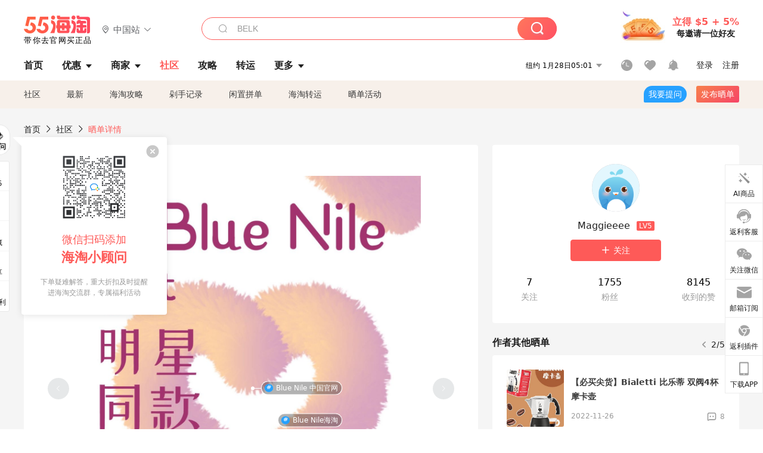

--- FILE ---
content_type: text/html; charset=utf-8
request_url: https://post.55haitao.com/show/104563/
body_size: 71893
content:
<!doctype html>
<html data-n-head-ssr lang="zh-hans" data-n-head="%7B%22lang%22:%7B%22ssr%22:%22zh-hans%22%7D%7D" xmlns:wb="http://open.weibo.com/wb">
  <head>
    <title>在Blue Nile ✅get明星同款钻戒 教你抄作业明星的钻戒虽然好看，但是有些价格还是太高啦，在，海淘攻略-55海淘社区</title><meta data-n-head="ssr" charset="utf-8"><meta data-n-head="ssr" name="viewport" content="width=device-width, initial-scale=1.0, minimum-scale=1.0, maximum-scale=1.0, user-scalable=no, viewport-fit=cover"><meta data-n-head="ssr" data-hid="og:image" name="og:image" property="og:image" content="https://cdn.55haitao.com/bbs/data/attachment/special/2021/02/24/b2820e0d12abf866b353ea69c6b198eb.png"><meta data-n-head="ssr" data-hid="mobile-web-app-capable" name="mobile-web-app-capable" content="yes"><meta data-n-head="ssr" data-hid="apple-mobile-web-app-title" name="apple-mobile-web-app-title" content="55haitao"><meta data-n-head="ssr" data-hid="author" name="author" content="55haitao"><meta data-n-head="ssr" data-hid="og:type" name="og:type" property="og:type" content="website"><meta data-n-head="ssr" data-hid="og:site_name" name="og:site_name" property="og:site_name" content="55haitao"><meta data-n-head="ssr" data-hid="og:title" name="og:title" property="og:title" content="在Blue Nile ✅get明星同款钻戒 教你抄作业明星的钻戒虽然好看，但是有些价格还是太高啦，在，海淘攻略-55海淘社区"><meta data-n-head="ssr" data-hid="description" name="description" content="在Blue Nile ✅get明星同款钻戒 教你抄作业明星的钻戒虽然好看，但是有些价格还是太高啦，在Blue Nile可以轻松找到类似款式，价格便宜多啦！！
下"><meta data-n-head="ssr" data-hid="og:description" name="og:description" property="og:description" content="在Blue Nile ✅get明星同款钻戒 教你抄作业明星的钻戒虽然好看，但是有些价格还是太高啦，在Blue Nile可以轻松找到类似款式，价格便宜多啦！！
下"><meta data-n-head="ssr" data-hid="keywords" name="keywords" content="钻石戒指,Blue Nile 中国官网,Blue Nile海淘"><meta data-n-head="ssr" name="baidu-site-verification" content="code-zeaid6EKxD"><meta data-n-head="ssr" name="mobile-agent" data-hid="mobile-agent" content="format=html5;url=https://m.55haitao.com/show/104563/"><link data-n-head="ssr" rel="icon" type="image/x-icon" href="/favicon.ico"><link data-n-head="ssr" rel="preconnect" href="https://static.55haitao.com"><link data-n-head="ssr" rel="shortcut icon" href="https://cdn.55haitao.com/bbs/data/attachment/special/2021/02/24/b2820e0d12abf866b353ea69c6b198eb.png"><link data-n-head="ssr" rel="stylesheet" href="https://show.55haitao.com/common.css"><link data-n-head="ssr" rel="manifest" href="https://static.55haitao.com/show/_nuxt/manifest.902b60a8.json"><link data-n-head="ssr" data-hid="canonical" rel="canonical" href="https://post.55haitao.com/show/104563/"><script data-n-head="ssr" src="https://pagead2.googlesyndication.com/pagead/js/adsbygoogle.js?client=ca-pub-8129843157607958" async crossorigin="anonymous"></script><script data-n-head="ssr" data-hid="analytics">
            /** 百度统计 */
            var s = document.getElementsByTagName("script")[0];
            var _hmt = _hmt || [];
            (function() {
              var hm = document.createElement("script");
              hm.src = "https://hm.baidu.com/hm.js?14ceb3e967a71ff2f2e0cfabb6ffe949"; 
              s.parentNode.insertBefore(hm, s);
            })();
          </script><link rel="preload" href="https://static.55haitao.com/show/_nuxt/pc55--e6128a607b133a885c3f.js" as="script"><link rel="preload" href="https://static.55haitao.com/show/_nuxt/pc55--06323e7fdd7ff1fd3450.js" as="script"><link rel="preload" href="https://static.55haitao.com/show/_nuxt/pc55--07c677c7c6914c368bdb.js" as="script"><link rel="preload" href="https://static.55haitao.com/show/_nuxt/pc55--4455aae0ddab2d4f7723.js" as="script"><link rel="preload" href="https://static.55haitao.com/show/_nuxt/pc55--faba4d29f6c3cf850ad1.js" as="script"><link rel="preload" href="https://static.55haitao.com/show/_nuxt/pc55--c54cfe9718dff34151ac.js" as="script"><link rel="preload" href="https://static.55haitao.com/show/_nuxt/pc55--6a3c8cc2ae45245a2be0.css" as="style"><link rel="preload" href="https://static.55haitao.com/show/_nuxt/pc55--c33c06e504cb0ad2662b.js" as="script"><link rel="preload" href="https://static.55haitao.com/show/_nuxt/pc55--c425f596342b7ef13b3f.js" as="script"><link rel="preload" href="https://static.55haitao.com/show/_nuxt/pc55--4e0902d01e580901e102.js" as="script"><link rel="preload" href="https://static.55haitao.com/show/_nuxt/pc55--881bb046332b7d277445.js" as="script"><link rel="preload" href="https://static.55haitao.com/show/_nuxt/pc55--b2b15d7da5cac60d46e0.js" as="script"><link rel="preload" href="https://static.55haitao.com/show/_nuxt/pc55--d4d4af9e2483a1f30198.css" as="style"><link rel="preload" href="https://static.55haitao.com/show/_nuxt/pc55--1ab2a2b60d4f1762c12f.js" as="script"><link rel="preload" href="https://static.55haitao.com/show/_nuxt/pc55--23f1f1c5588c55445ac0.js" as="script"><link rel="preload" href="https://static.55haitao.com/show/_nuxt/pc55--5959bde2b8f6640b2415.css" as="style"><link rel="preload" href="https://static.55haitao.com/show/_nuxt/pc55--59336b7d770fa40a5b5c.js" as="script"><link rel="preload" href="https://static.55haitao.com/show/_nuxt/pc55--696a6a23c98c586454f2.css" as="style"><link rel="preload" href="https://static.55haitao.com/show/_nuxt/pc55--4d5b59ae65bbb72397d3.js" as="script"><link rel="preload" href="https://static.55haitao.com/show/_nuxt/pc55--3804807a9ab58e7a5102.js" as="script"><link rel="preload" href="https://static.55haitao.com/show/_nuxt/pc55--b8e6e82a0ff7b1788f43.css" as="style"><link rel="preload" href="https://static.55haitao.com/show/_nuxt/pc55--de338f79dbbbd7f3339b.js" as="script"><link rel="preload" href="https://static.55haitao.com/show/_nuxt/pc55--9aedb82c68cd5617ab9f.js" as="script"><link rel="preload" href="https://static.55haitao.com/show/_nuxt/pc55--7303e6a60316c970df0f.js" as="script"><link rel="preload" href="https://static.55haitao.com/show/_nuxt/pc55--5e77f3558f2fe101e24a.js" as="script"><link rel="preload" href="https://static.55haitao.com/show/_nuxt/pc55--bbe6058915c341795d23.js" as="script"><link rel="preload" href="https://static.55haitao.com/show/_nuxt/pc55--259987b82c915d118eca.js" as="script"><link rel="preload" href="https://static.55haitao.com/show/_nuxt/pc55--0a564b8500deea451c75.css" as="style"><link rel="preload" href="https://static.55haitao.com/show/_nuxt/pc55--a4cb9a9699794ac88fd6.js" as="script"><link rel="preload" href="https://static.55haitao.com/show/_nuxt/pc55--85810b175fac925fbbb6.css" as="style"><link rel="preload" href="https://static.55haitao.com/show/_nuxt/pc55--e3c81c97c24f81dea779.js" as="script"><link rel="preload" href="https://static.55haitao.com/show/_nuxt/pc55--2b16409c7cbece098096.css" as="style"><link rel="preload" href="https://static.55haitao.com/show/_nuxt/pc55--117b1fb95afdea67c609.js" as="script"><link rel="preload" href="https://static.55haitao.com/show/_nuxt/pc55--09da9d6060fa4f5bc12d.css" as="style"><link rel="preload" href="https://static.55haitao.com/show/_nuxt/pc55--bfaf2f21a97762d7b7fa.js" as="script"><link rel="preload" href="https://static.55haitao.com/show/_nuxt/pc55--7844b3346093cb43e33a.css" as="style"><link rel="preload" href="https://static.55haitao.com/show/_nuxt/pc55--e4a0e19815753592afff.js" as="script"><link rel="preload" href="https://static.55haitao.com/show/_nuxt/pc55--523b6f9fee3d6a3f8416.css" as="style"><link rel="preload" href="https://static.55haitao.com/show/_nuxt/pc55--be8600ba33bc12addb48.js" as="script"><link rel="preload" href="https://static.55haitao.com/show/_nuxt/pc55--12ff7dee773a02b8aa5e.css" as="style"><link rel="preload" href="https://static.55haitao.com/show/_nuxt/pc55--2b208678329a0de81bad.js" as="script"><link rel="stylesheet" href="https://static.55haitao.com/show/_nuxt/pc55--6a3c8cc2ae45245a2be0.css"><link rel="stylesheet" href="https://static.55haitao.com/show/_nuxt/pc55--d4d4af9e2483a1f30198.css"><link rel="stylesheet" href="https://static.55haitao.com/show/_nuxt/pc55--5959bde2b8f6640b2415.css"><link rel="stylesheet" href="https://static.55haitao.com/show/_nuxt/pc55--696a6a23c98c586454f2.css"><link rel="stylesheet" href="https://static.55haitao.com/show/_nuxt/pc55--b8e6e82a0ff7b1788f43.css"><link rel="stylesheet" href="https://static.55haitao.com/show/_nuxt/pc55--0a564b8500deea451c75.css"><link rel="stylesheet" href="https://static.55haitao.com/show/_nuxt/pc55--85810b175fac925fbbb6.css"><link rel="stylesheet" href="https://static.55haitao.com/show/_nuxt/pc55--2b16409c7cbece098096.css"><link rel="stylesheet" href="https://static.55haitao.com/show/_nuxt/pc55--09da9d6060fa4f5bc12d.css"><link rel="stylesheet" href="https://static.55haitao.com/show/_nuxt/pc55--7844b3346093cb43e33a.css"><link rel="stylesheet" href="https://static.55haitao.com/show/_nuxt/pc55--523b6f9fee3d6a3f8416.css"><link rel="stylesheet" href="https://static.55haitao.com/show/_nuxt/pc55--12ff7dee773a02b8aa5e.css">
    <meta name="baidu_union_verify" content="891aab8a413664f84fd91ecf70c2385f">
    <!-- Global site tag (gtag.js) - Google Analytics -->
    <script async src="https://www.googletagmanager.com/gtag/js?id=UA-127501760-1"></script>
    <script>function gtag(){dataLayer.push(arguments)}window.dataLayer=window.dataLayer||[],gtag("js",new Date),gtag("config","UA-127501760-1")</script>
    <script>function getPageStatus(){window.$nuxt&&window.$nuxt.$store.state.isShowGrayPage&&(2==+window.$nuxt.$store.state.isShowGrayPage?"/"===window.$nuxt.$route.path&&document.getElementsByTagName("html")[0].classList.add("gray-page"):1==+window.$nuxt.$store.state.isShowGrayPage&&document.getElementsByTagName("html")[0].classList.add("gray-page"))}document.addEventListener?document.addEventListener("DOMContentLoaded",(function(){})):document.attachEvent&&document.attachEvent("onreadystatechange",(function(){"complate"==document.readyState&&document.detachEvent("onreadystatechange",arguments.callee)}))</script>
    <!-- tracker -->
    <script type="text/javascript">function jsonload(){window.tracking=new TrackingPlugin({apiProxy:"/xs.gif",source:"55HaiTao",app:"PC",appVersion:"1.0.0",uid:function(t){return __NUXT__.state.auth.uid}})}var scriptElement=document.createElement("script"),timestamp=(new Date).getTime();scriptElement.async=!0,scriptElement.onload=jsonload,scriptElement.src=("local.55haitao.com"===window.location.hostname?"https://www.linkhaitao.com/tracker.min.js?id=":"/tracker.min.js?id=")+timestamp,scriptElement.type="text/javascript",document.head.appendChild(scriptElement)</script>
    <script async type="text/javascript" src="https://www.p.zjptg.com/tag/3791870/100001"></script>
  </head>
  <body >
    <div data-server-rendered="true" id="__nuxt"><div id="__layout"><div><div id="header" class="header"><!----> <!----> <div class="header__container"><div class="header__wrap"><div class="header__wrap-top-layer"><div class="header__logo"><a href="https://www.55haitao.com" class="logo-55haitao" data-v-7018218b>55海淘</a> <div class="header__logo__site"><div class="el-dropdown"><div class="el-dropdown-link"><div class="header__logo__site__list"><i class="el-icon-location-outline"></i> 
                  中国站
                  <i class="el-icon-arrow-down"></i></div></div> <ul class="el-dropdown-menu el-popper country-list" style="display:none;"><li tabindex="-1" class="el-dropdown-menu__item language-drop-item"><!---->
                  中国站
                </li><li tabindex="-1" class="el-dropdown-menu__item language-drop-item"><!---->
                  US (English)
                </li></ul></div></div></div> <div class="header__invite"><span>立得 $5 + 5%</span> <span>每邀请一位好友</span></div></div></div> </div> <div class="el-dialog__wrapper" style="display:none;"><div role="dialog" aria-modal="true" aria-label="dialog" class="el-dialog auth-popup" style="margin-top:15vh;width:390px;"><div class="el-dialog__header"><span class="el-dialog__title"></span><button type="button" aria-label="Close" class="el-dialog__headerbtn"><i class="el-dialog__close el-icon el-icon-close"></i></button></div><!----><!----></div></div></div> <div class="header__middle-wrap full-outer" data-v-4a9c6b51><div class="header__search header-searchpop" data-v-4a9c6b51><div class="search-input-area"><i class="search-input-area__newicon el-icon-search"></i> <input placeholder="搜索优惠、商家、品牌，以及商品链接" type="text" autocomplete="off" value="" class="header__search-input" style="background-color:#fff;"> <!----> <button type="button" class="el-button header__search-btn el-button--primary"><!----><!----><!----></button></div> <div class="el-dialog__wrapper search-wrap" style="display:none;"><div role="dialog" aria-modal="true" aria-label="dialog" class="el-dialog" style="margin-top:0;"><div class="el-dialog__header"><span class="el-dialog__title"></span><!----></div><!----><!----></div></div></div> <ul class="header__nav-bar" data-v-4a9c6b51><li data-v-4a9c6b51><div data-v-4a9c6b51><a href="https://www.55haitao.com" class="header-nav-item outer"><!----> <span>首页</span> <!----> <!----></a></div></li><li data-v-4a9c6b51><div data-v-4a9c6b51><span class="header-nav-item more"><svg height="20" width="20" aria-hidden="true" class="svg-icon--gray"><use xlink:href="#icon-deals"></use></svg> <a href="https://www.55haitao.com/deals" class="header-nav-item">
      优惠
      <i class="el-icon-caret-bottom"></i></a> <ul class="header-nav-item__list"><div class="header-nav-item__list-title"><a href="https://www.55haitao.com/deals">优惠</a> <i class="el-icon-caret-bottom"></i></div> <li class="header-nav-item__li"><div class="sub"><a href="https://www.55haitao.com/deals" class="header-nav-item outer"><!----> <span>海淘返利</span> <!----> <!----></a></div></li><li class="header-nav-item__li"><div class="sub"><a href="https://www.55haitao.com/tmall" class="header-nav-item outer"><!----> <span>淘宝返利</span> <!----> <!----></a></div></li><li class="header-nav-item__li"><div class="sub"><a href="https://www.55haitao.com/jd" class="header-nav-item outer"><!----> <span>京东返利</span> <!----> <!----></a></div></li><li class="header-nav-item__li"><div class="sub"><a href="https://www.55haitao.com/1688" class="header-nav-item outer"><!----> <span>1688返利</span> <!----> <!----></a></div></li><li class="header-nav-item__li"><div class="sub"><a href="https://www.55haitao.com/travel" class="header-nav-item outer"><!----> <span>旅游度假</span> <!----> <!----></a></div></li></ul></span></div></li><li data-v-4a9c6b51><div data-v-4a9c6b51><div class="header-nav-item more"><a href="https://www.55haitao.com/store" class="header-nav-item">
      商家
      <i class="el-icon-caret-bottom"></i></a> <ul class="header-nav-item__list pop poptitle"><div class="header-nav-item__list-title"><a href="https://www.55haitao.com/store">商家</a> <i class="el-icon-caret-bottom"></i></div></ul> <ul class="header-nav-item__list pop"><li class="header-nav-item__li"><div class="subs"><a href="https://www.55haitao.com/store/undefined-0-0-0-all-1.html" class="header-nav-item outer active"><!----> <span></span> <!----> <!----></a></div></li> <div class="header-nav-item__store"><div class="header-nav-item__store-title"><span>收藏商家</span> <a href="https://www.55haitao.com/my/collection/">
            查看全部
            <i class="el-icon-arrow-right"></i></a></div> <ul></ul></div></ul></div></div></li><li data-v-4a9c6b51><div data-v-4a9c6b51><a href="https://post.55haitao.com/" class="header-nav-item outer active"><!----> <span>社区</span> <!----> <!----></a></div></li><li data-v-4a9c6b51><div data-v-4a9c6b51><a href="https://post.55haitao.com/guide/" class="header-nav-item outer"><!----> <span>攻略</span> <!----> <!----></a></div></li><li data-v-4a9c6b51><div data-v-4a9c6b51><a href="https://www.55haitao.com/shipping/" class="header-nav-item outer"><!----> <span>转运</span> <!----> <!----></a></div></li><li class="hide" data-v-4a9c6b51><div data-v-4a9c6b51><a href="https://www.55haitao.com/vip" class="header-nav-item outer"><!----> <span>VIP特权</span> <!----> <!----></a></div></li><li data-v-4a9c6b51><div data-v-4a9c6b51><span class="header-nav-item more"><!----> <div style="display: flex; align-items: center"><span>更多</span> <i class="el-icon-caret-bottom"></i></div> <ul class="header-nav-item__list"><div class="header-nav-item__list-title"><a href="">更多</a> <i class="el-icon-caret-bottom"></i></div> <li class="header-nav-item__li"><div class="sub"><a href="https://wiki.55haitao.com/" class="header-nav-item outer"><!----> <span>热品</span> <!----> <!----></a></div></li><li class="header-nav-item__li"><div class="sub"><a href="https://post.55haitao.com/credit-cards/" class="header-nav-item outer"><!----> <span>信用卡</span> <!----> <!----></a></div></li><li class="header-nav-item__li"><div class="sub"><a href="https://www.55haitao.com/help-8.html" class="header-nav-item outer"><!----> <span>帮助</span> <!----> <!----></a></div></li><li class="header-nav-item__li"><div class="sub"><a href="https://www.55haitao.com/aboutus/aboutus.html" class="header-nav-item outer"><!----> <span>关于我们</span> <!----> <!----></a></div></li></ul></span></div></li></ul> <div class="header__middle-wrap-right" data-v-4a9c6b51><div class="header__time" data-v-4a9c6b51>
       1月28日10:00
      <i class="el-icon-caret-bottom" data-v-4a9c6b51></i> <ul class="header__time-list" data-v-4a9c6b51><li class="header__time-list-item" data-v-4a9c6b51>
           1月28日10:00
          <i class="el-icon-caret-bottom" data-v-4a9c6b51></i></li> </ul></div> <div class="header__icon-wrap" data-v-4a9c6b51><div class="header__icon" data-v-4a9c6b51><span data-v-4a9c6b51><div role="tooltip" id="el-popover-9598" aria-hidden="true" class="el-popover el-popper header__icon-item el-popover--plain" style="width:undefinedpx;display:none;"><!---->我的足迹</div><span class="el-popover__reference-wrapper"><a href="https://www.55haitao.com/my/history/" target="_blank" class="link-wrap browse centerImg" data-v-4a9c6b51></a></span></span> <span data-v-4a9c6b51><div role="tooltip" id="el-popover-7239" aria-hidden="true" class="el-popover el-popper header__icon-item el-popover--plain" style="width:undefinedpx;display:none;"><!---->我的收藏</div><span class="el-popover__reference-wrapper"><a href="https://www.55haitao.com/my/collection/" target="_blank" class="link-wrap collect centerImg" data-v-4a9c6b51></a></span></span> <div class="el-badge" data-v-4a9c6b51><span data-v-4a9c6b51><div role="tooltip" id="el-popover-73" aria-hidden="true" class="el-popover el-popper header__icon-item el-popover--plain" style="width:undefinedpx;display:none;"><!---->消息通知</div><span class="el-popover__reference-wrapper"><a rel="nofollow" href="https://www.55haitao.com/my/message/alerts?active=0" target="_blank" class="link-wrap bell centerImg" data-v-4a9c6b51></a></span></span><sup class="el-badge__content el-badge__content--undefined is-fixed" style="display:none;">0</sup></div></div> <div class="header__login" data-v-4a9c6b51><span data-v-4a9c6b51>登录</span> <span data-v-4a9c6b51>注册</span></div></div></div></div> <ul class="show-nav"><li class="show-nav__li"><a href="/" class="active">
      社区
    </a></li><li class="show-nav__li"><a href="/show/category/100000/">
      最新
    </a></li><li class="show-nav__li"><a href="/show/category/54/">
      海淘攻略
    </a></li><li class="show-nav__li"><a href="/show/category/86/">
      剁手记录
    </a></li><li class="show-nav__li"><a href="/show/category/57/">
      闲置拼单
    </a></li><li class="show-nav__li"><a href="/show/category/66/">
      海淘转运
    </a></li> <a href="/show/activities/" class="show-nav__li">
    晒单活动
  </a> <button type="button" class="el-button header__new-ques el-button--info"><!----><!----><span>
    我要提问
  </span></button> <span><div role="tooltip" id="el-popover-5021" aria-hidden="true" class="el-popover el-popper show-nav__popover" style="width:160px;display:none;"><!----><div class="release-box"><div class="main"><a rel="nofollow" class="release-btn">
          发晒单
        </a> <a rel="nofollow" class="draft-btn">
          草稿箱
        </a></div></div> </div><span class="el-popover__reference-wrapper"><button type="button" class="el-button header__new-show el-button--default"><!----><!----><span>发布晒单</span></button></span></span> <div class="el-dialog__wrapper" style="display:none;"><div role="dialog" aria-modal="true" aria-label="dialog" class="el-dialog ques-dialog" style="margin-top:15vh;width:560px;"><div class="el-dialog__header"><span class="el-dialog__title"></span><button type="button" aria-label="Close" class="el-dialog__headerbtn"><i class="el-dialog__close el-icon el-icon-close"></i></button></div><!----><!----></div></div></ul> <div class="outer"><div class="show-detail-page"><div class="head-nav"><a href="https://www.55haitao.com">首页</a> <i class="el-icon-arrow-right"></i> <a href="https://post.55haitao.com">社区</a> <i class="el-icon-arrow-right"></i> <a>晒单详情</a></div> <!----> <div class="scroll-wrap"><div class="content-wrap scroll-wrap"><div class="content-wrap content-wrap--tiny"><div class="activity-wrap"><div class="ng"><div class="el-carousel el-carousel--horizontal"><div class="el-carousel__container" style="height:714px;"><button type="button" class="el-carousel__arrow el-carousel__arrow--left"><i class="el-icon-arrow-left"></i></button><button type="button" class="el-carousel__arrow el-carousel__arrow--right"><i class="el-icon-arrow-right"></i></button><div class="el-carousel__item" style="transform:translateX(0px) scale(1);ms-transform:translateX(0px) scale(1);webkit-transform:translateX(0px) scale(1);display:none;"><!----><div class="img-wrap"><a href="/tag/show/130819/" class="tgn" style="top:57.49771595001221%;left:54.8444390296936%;"><span class="tgn-dot"></span>
                    Blue Nile海淘
                  </a><a href="/tag/show/30119/" class="tgn" style="top:50%;left:50%;"><span class="tgn-dot"></span>
                    Blue Nile 中国官网
                  </a> <img class="img3"></div></div><div class="el-carousel__item" style="transform:translateX(0px) scale(1);ms-transform:translateX(0px) scale(1);webkit-transform:translateX(0px) scale(1);display:none;"><!----><div class="img-wrap"> <img class="img3"></div></div><div class="el-carousel__item" style="transform:translateX(0px) scale(1);ms-transform:translateX(0px) scale(1);webkit-transform:translateX(0px) scale(1);display:none;"><!----><div class="img-wrap"> <img class="img3"></div></div><div class="el-carousel__item" style="transform:translateX(0px) scale(1);ms-transform:translateX(0px) scale(1);webkit-transform:translateX(0px) scale(1);display:none;"><!----><div class="img-wrap"> <img class="img3"></div></div><div class="el-carousel__item" style="transform:translateX(0px) scale(1);ms-transform:translateX(0px) scale(1);webkit-transform:translateX(0px) scale(1);display:none;"><!----><div class="img-wrap"> <img class="img3"></div></div><div class="el-carousel__item" style="transform:translateX(0px) scale(1);ms-transform:translateX(0px) scale(1);webkit-transform:translateX(0px) scale(1);display:none;"><!----><div class="img-wrap"> <img class="img3"></div></div></div><!----></div> <div class="ng-thumbs"><div class="centerImg active"></div><div class="centerImg"></div><div class="centerImg"></div><div class="centerImg"></div><div class="centerImg"></div><div class="centerImg"></div></div></div> <!----> <!----> <!----> <div class="show__content"><article><div class="markdown55-content"><p>在Blue Nile <img class="emoji" draggable="false" alt="✅" src="https://cdn.55haitao.com/emoji/svg/2705.svg"/>get明星同款钻戒 教你抄作业<img class="emoji" draggable="false" alt="💍" src="https://cdn.55haitao.com/emoji/svg/1f48d.svg"/><br />
明星的钻戒<img class="emoji" draggable="false" alt="💍" src="https://cdn.55haitao.com/emoji/svg/1f48d.svg"/>虽然好看，但是有些价格还是太高啦，在Blue Nile可以轻松<img class="emoji" draggable="false" alt="😉" src="https://cdn.55haitao.com/emoji/svg/1f609.svg"/>找到类似款式，价格便宜多啦！！<br />
下面为大家来找找吧，看图片有对比图哟</p>
<p><img class="emoji" draggable="false" alt="1⃣" src="https://cdn.55haitao.com/emoji/svg/31-20e3.svg"/>️昆凌<br />
Cartier solitaire 1895<br />
经典的四爪镶，简洁大方素雅，中间是明亮的圆形宝石，气质优雅，不愧是经典款呀！</p>
<p><img class="emoji" draggable="false" alt="2⃣" src="https://cdn.55haitao.com/emoji/svg/32-20e3.svg"/>️陈妍希<br />
Cartier<br />
她的钻戒是光环镶托圆钻石，光环镶托能够框镶主钻，注入闪亮因子，让钻戒在视觉上更显大，很精致！</p>
<p><img class="emoji" draggable="false" alt="3⃣" src="https://cdn.55haitao.com/emoji/svg/33-20e3.svg"/>️高圆圆<br />
Chaumet Plume<br />
简单低调的素圈，里面刻字，爱意深深放在心里。最低也很流行金色手饰，有意义的同时还很百搭时尚。<br />
Blue Nile也有刻字服务</p>
<p><img class="emoji" draggable="false" alt="4⃣" src="https://cdn.55haitao.com/emoji/svg/34-20e3.svg"/>️林心如<br />
BVLGARI <br />
爱心形状的主钻，搭配左右各一枚梯形钻石，不会轻易撞款，满满的少女心呀。</p>
<p><img class="emoji" draggable="false" alt="5⃣" src="https://cdn.55haitao.com/emoji/svg/35-20e3.svg"/>️戚薇<br />
DarryRing<br />
这个可能是她用的钻戒之一吧哈哈，深槽镶嵌颗颗相连的小钻石，简约大方。</p>
<p><img class="emoji" draggable="false" alt="❤️" src="https://cdn.55haitao.com/emoji/svg/2764.svg"/>Tips：<br />
Blue Nile官网上款式非常多，想找明星同款的时候，可以从有特色的钻石或者标志性的镶嵌方式入手查找，在官网首页都有入口，轻松get到明星类似款式，不用纠结怎么自己diy啦哈哈，直接抄作业！</p></div> <span class="show__info-wrap"><!----> <div class="more-detail"><span>发布于 2020-08-10 18:36:20</span> <span class="spot">·</span> <span>编辑精选</span></div></span> <div class="el-dialog__wrapper" style="display:none;"><div role="dialog" aria-modal="true" aria-label="教育身份认证" class="el-dialog edu-pop hint" style="margin-top:15vh;width:361px;"><div class="el-dialog__header"><span class="el-dialog__title">教育身份认证</span><button type="button" aria-label="Close" class="el-dialog__headerbtn"><i class="el-dialog__close el-icon el-icon-close"></i></button></div><!----><!----></div></div></article></div></div></div> <span class="show-detail-title">评论</span> <div class="show-comment-wrap"><div id="targetBox" class="store-commentInput"><!----> <!----> <div class="comment-input noLeft"><!----> <div class="el-textarea el-input--suffix"><textarea autocomplete="off" rows="5" placeholder="写下您的评论内容" maxlength="500" class="el-textarea__inner" style="resize:none;"></textarea><!----></div> <div class="comment-length" style="display:none;">
      0/500
    </div> <button type="button" class="el-button comment-input__button el-button--primary isDisabled"><!----><!----><span>
      登录后发表评论
    </span></button> <div class="input-box-bottom"><!----></div> <!----></div> <!----> <div class="el-dialog__wrapper" style="display:none;"><div role="dialog" aria-modal="true" aria-label="选择订单" class="el-dialog cmt-order" style="margin-top:15vh;width:560px;"><div class="el-dialog__header"><span class="el-dialog__title">选择订单</span><button type="button" aria-label="Close" class="el-dialog__headerbtn"><i class="el-dialog__close el-icon el-icon-close"></i></button></div><!----><!----></div></div></div> <div class="show-detail__drop"><span>
              最新
              <i class="el-icon-sort"></i></span></div> <div about_type="sd" about_typename="晒单" status="0" source="来自PC" author_groupname="" author_level="" author_sex="2" reply_id="0" sub_reply_id="0" extra_reply_id="0" is_author="0" class="comment-itemv2"><a class="avt centerImg gray"><span class="el-avatar el-avatar--circle" style="height:40px;width:40px;line-height:40px;margin-right:0px;"><img></span> <span class="oneLine" style="max-width:calc(100% - 40px - 0px);">
    
    <!----></span></a> <div class="comment-itemv2__content"><a href="https://www.55haitao.com/home/32069" target="_blank" class="author">
      心水清清
      <!----> <!----></a> <span class="comment">这些明星同款是我买不起的价格</span> <div class="comment-child"><div class="comment child"><div class="comment__header-wrap"><a class="avt centerImg gray"><span class="el-avatar el-avatar--circle" style="height:24px;width:24px;line-height:24px;margin-right:0px;"><img></span> <span class="oneLine" style="max-width:calc(100% - 24px - 0px);">
    
    <!----></span></a> <a href="https://www.55haitao.com/home/32069" target="_blank" class="author-child">
            心水清清:
          </a> <!----> <span class="reply">
            回复
          </span></div> <span class="comment">回复 <b>@Maggieeee：</b>对戒还可以款式</span></div><div class="comment child"><div class="comment__header-wrap"><a class="avt centerImg gray"><span class="el-avatar el-avatar--circle" style="height:24px;width:24px;line-height:24px;margin-right:0px;"><img></span> <span class="oneLine" style="max-width:calc(100% - 24px - 0px);">
    
    <!----></span></a> <a href="https://www.55haitao.com/home/1190515" target="_blank" class="author-child">
            Maggieeee:
          </a> <em>作者</em> <span class="reply">
            回复
          </span></div> <span class="comment">哈哈哈所以在blue nile找类似款撒哈哈</span></div> <!----></div> <div class="comment-itemv2__content-bottom"><span class="time"><span>5楼 </span>
        2020-08-11 09:43:11</span> <div class="action-area"><div class="action-area-item"><svg height="16" width="16" aria-hidden="true" class="svg-icon--gray"><use xlink:href="#icon-comment-o"></use></svg> <span class="action-area__text">
            回复
          </span></div> <div class="action-area-item praise"><svg height="16" width="16" aria-hidden="true" class="svg-icon--gray"><use xlink:href="#icon-praise-o"></use></svg> <span class="action-area__text">
            0
          </span></div></div></div> <!----></div> <div class="grayline fluid"><div></div></div> <div left="" class="el-dialog__wrapper comment-item__commentList" style="display:none;"><div role="dialog" aria-modal="true" aria-label="评论 (2)" class="el-dialog" style="margin-top:15vh;width:584px;"><div class="el-dialog__header"><span class="el-dialog__title">评论 (2)</span><button type="button" aria-label="Close" class="el-dialog__headerbtn"><i class="el-dialog__close el-icon el-icon-close"></i></button></div><!----><!----></div></div></div><div about_type="sd" about_typename="晒单" status="0" source="来自PC" author_groupname="" author_level="" author_sex="2" reply_id="0" sub_reply_id="0" extra_reply_id="0" is_author="0" class="comment-itemv2"><a class="avt centerImg gray"><span class="el-avatar el-avatar--circle" style="height:40px;width:40px;line-height:40px;margin-right:0px;"><img></span> <span class="oneLine" style="max-width:calc(100% - 40px - 0px);">
    
    <!----></span></a> <div class="comment-itemv2__content"><a href="https://www.55haitao.com/home/119710" target="_blank" class="author">
      樱小桃
      <!----> <!----></a> <span class="comment">明星都是一克拉+</span> <div class="comment-child"><div class="comment child"><div class="comment__header-wrap"><a class="avt centerImg gray"><span class="el-avatar el-avatar--circle" style="height:24px;width:24px;line-height:24px;margin-right:0px;"><img></span> <span class="oneLine" style="max-width:calc(100% - 24px - 0px);">
    
    <!----></span></a> <a href="https://www.55haitao.com/home/1190515" target="_blank" class="author-child">
            Maggieeee:
          </a> <em>作者</em> <span class="reply">
            回复
          </span></div> <span class="comment">是滴哈哈，可以买类似款式，然后小一点的哈哈哈</span></div> <!----></div> <div class="comment-itemv2__content-bottom"><span class="time"><span>4楼 </span>
        2020-08-10 20:32:10</span> <div class="action-area"><div class="action-area-item"><svg height="16" width="16" aria-hidden="true" class="svg-icon--gray"><use xlink:href="#icon-comment-o"></use></svg> <span class="action-area__text">
            回复
          </span></div> <div class="action-area-item praise"><svg height="16" width="16" aria-hidden="true" class="svg-icon--gray"><use xlink:href="#icon-praise-o"></use></svg> <span class="action-area__text">
            0
          </span></div></div></div> <!----></div> <div class="grayline fluid"><div></div></div> <div left="" class="el-dialog__wrapper comment-item__commentList" style="display:none;"><div role="dialog" aria-modal="true" aria-label="评论 (1)" class="el-dialog" style="margin-top:15vh;width:584px;"><div class="el-dialog__header"><span class="el-dialog__title">评论 (1)</span><button type="button" aria-label="Close" class="el-dialog__headerbtn"><i class="el-dialog__close el-icon el-icon-close"></i></button></div><!----><!----></div></div></div><div about_type="sd" about_typename="晒单" status="0" source="来自PC" author_groupname="" author_level="" author_sex="0" reply_id="0" sub_reply_id="0" extra_reply_id="0" is_author="0" class="comment-itemv2"><a class="avt centerImg gray"><span class="el-avatar el-avatar--circle" style="height:40px;width:40px;line-height:40px;margin-right:0px;"><img></span> <span class="oneLine" style="max-width:calc(100% - 40px - 0px);">
    
    <!----></span></a> <div class="comment-itemv2__content"><a href="https://www.55haitao.com/home/6121283" target="_blank" class="author">
      formosante
      <!----> <!----></a> <span class="comment">戒指???? 都是烧钱货，好贵呀！</span> <div class="comment-child"><div class="comment child"><div class="comment__header-wrap"><a class="avt centerImg gray"><span class="el-avatar el-avatar--circle" style="height:24px;width:24px;line-height:24px;margin-right:0px;"><img></span> <span class="oneLine" style="max-width:calc(100% - 24px - 0px);">
    
    <!----></span></a> <a href="https://www.55haitao.com/home/1190515" target="_blank" class="author-child">
            Maggieeee:
          </a> <em>作者</em> <span class="reply">
            回复
          </span></div> <span class="comment">是的哈哈</span></div> <!----></div> <div class="comment-itemv2__content-bottom"><span class="time"><span>3楼 </span>
        2020-08-10 19:40:50</span> <div class="action-area"><div class="action-area-item"><svg height="16" width="16" aria-hidden="true" class="svg-icon--gray"><use xlink:href="#icon-comment-o"></use></svg> <span class="action-area__text">
            回复
          </span></div> <div class="action-area-item praise"><svg height="16" width="16" aria-hidden="true" class="svg-icon--gray"><use xlink:href="#icon-praise-o"></use></svg> <span class="action-area__text">
            0
          </span></div></div></div> <!----></div> <div class="grayline fluid"><div></div></div> <div left="" class="el-dialog__wrapper comment-item__commentList" style="display:none;"><div role="dialog" aria-modal="true" aria-label="评论 (1)" class="el-dialog" style="margin-top:15vh;width:584px;"><div class="el-dialog__header"><span class="el-dialog__title">评论 (1)</span><button type="button" aria-label="Close" class="el-dialog__headerbtn"><i class="el-dialog__close el-icon el-icon-close"></i></button></div><!----><!----></div></div></div><div about_type="sd" about_typename="晒单" status="0" source="来自IOS" author_groupname="" author_level="" author_sex="2" reply_id="0" sub_reply_id="0" extra_reply_id="0" is_author="0" class="comment-itemv2"><a class="avt centerImg gray"><span class="el-avatar el-avatar--circle" style="height:40px;width:40px;line-height:40px;margin-right:0px;"><img></span> <span class="oneLine" style="max-width:calc(100% - 40px - 0px);">
    
    <!----></span></a> <div class="comment-itemv2__content"><a href="https://www.55haitao.com/home/7949223" target="_blank" class="author">
      是我薯条方
      <!----> <!----></a> <span class="comment">哇好认真做功课的样子</span> <div class="comment-child"><div class="comment child"><div class="comment__header-wrap"><a class="avt centerImg gray"><span class="el-avatar el-avatar--circle" style="height:24px;width:24px;line-height:24px;margin-right:0px;"><img></span> <span class="oneLine" style="max-width:calc(100% - 24px - 0px);">
    
    <!----></span></a> <a href="https://www.55haitao.com/home/1190515" target="_blank" class="author-child">
            Maggieeee:
          </a> <em>作者</em> <span class="reply">
            回复
          </span></div> <span class="comment">嘿嘿😁谢谢</span></div> <!----></div> <div class="comment-itemv2__content-bottom"><span class="time"><span>2楼 </span>
        2020-08-10 19:03:37</span> <div class="action-area"><div class="action-area-item"><svg height="16" width="16" aria-hidden="true" class="svg-icon--gray"><use xlink:href="#icon-comment-o"></use></svg> <span class="action-area__text">
            回复
          </span></div> <div class="action-area-item praise"><svg height="16" width="16" aria-hidden="true" class="svg-icon--gray"><use xlink:href="#icon-praise-o"></use></svg> <span class="action-area__text">
            0
          </span></div></div></div> <!----></div> <div class="grayline fluid"><div></div></div> <div left="" class="el-dialog__wrapper comment-item__commentList" style="display:none;"><div role="dialog" aria-modal="true" aria-label="评论 (1)" class="el-dialog" style="margin-top:15vh;width:584px;"><div class="el-dialog__header"><span class="el-dialog__title">评论 (1)</span><button type="button" aria-label="Close" class="el-dialog__headerbtn"><i class="el-dialog__close el-icon el-icon-close"></i></button></div><!----><!----></div></div></div><div about_type="sd" about_typename="晒单" status="0" source="来自Android" author_groupname="" author_level="" author_sex="0" reply_id="0" sub_reply_id="0" extra_reply_id="0" is_author="0" class="comment-itemv2"><a class="avt centerImg gray"><span class="el-avatar el-avatar--circle" style="height:40px;width:40px;line-height:40px;margin-right:0px;"><img></span> <span class="oneLine" style="max-width:calc(100% - 40px - 0px);">
    
    <!----></span></a> <div class="comment-itemv2__content"><a href="https://www.55haitao.com/home/7836824" target="_blank" class="author">
      槿年
      <!----> <!----></a> <span class="comment">这么多明星买他家戒指💍？</span> <div class="comment-child"><div class="comment child"><div class="comment__header-wrap"><a class="avt centerImg gray"><span class="el-avatar el-avatar--circle" style="height:24px;width:24px;line-height:24px;margin-right:0px;"><img></span> <span class="oneLine" style="max-width:calc(100% - 24px - 0px);">
    
    <!----></span></a> <a href="https://www.55haitao.com/home/119710" target="_blank" class="author-child">
            樱小桃:
          </a> <!----> <span class="reply">
            回复
          </span></div> <span class="comment">审题不严谨，罚你写帖子😂</span></div><div class="comment child"><div class="comment__header-wrap"><a class="avt centerImg gray"><span class="el-avatar el-avatar--circle" style="height:24px;width:24px;line-height:24px;margin-right:0px;"><img></span> <span class="oneLine" style="max-width:calc(100% - 24px - 0px);">
    
    <!----></span></a> <a href="https://www.55haitao.com/home/1190515" target="_blank" class="author-child">
            Maggieeee:
          </a> <em>作者</em> <span class="reply">
            回复
          </span></div> <span class="comment">不是的哈，您看我写的，明星买的品牌我写出来啦，我只是说类似的款式blue nile也能买到</span></div> <!----></div> <div class="comment-itemv2__content-bottom"><span class="time"><span>1楼 </span>
        2020-08-10 18:44:19</span> <div class="action-area"><div class="action-area-item"><svg height="16" width="16" aria-hidden="true" class="svg-icon--gray"><use xlink:href="#icon-comment-o"></use></svg> <span class="action-area__text">
            回复
          </span></div> <div class="action-area-item praise"><svg height="16" width="16" aria-hidden="true" class="svg-icon--gray"><use xlink:href="#icon-praise-o"></use></svg> <span class="action-area__text">
            0
          </span></div></div></div> <!----></div> <div class="grayline fluid"><div></div></div> <div left="" class="el-dialog__wrapper comment-item__commentList" style="display:none;"><div role="dialog" aria-modal="true" aria-label="评论 (2)" class="el-dialog" style="margin-top:15vh;width:584px;"><div class="el-dialog__header"><span class="el-dialog__title">评论 (2)</span><button type="button" aria-label="Close" class="el-dialog__headerbtn"><i class="el-dialog__close el-icon el-icon-close"></i></button></div><!----><!----></div></div></div> <!----></div> <div class="fall-list-wraps"><div><div class="show-detail-tag default-outer"><div class="el-tabs el-tabs--top"><div class="el-tabs__header is-top"><div class="el-tabs__nav-wrap is-top"><div class="el-tabs__nav-scroll"><div role="tablist" class="el-tabs__nav is-top" style="transform:translateX(-0px);"><div class="el-tabs__active-bar is-top" style="width:0px;transform:translateX(0px);ms-transform:translateX(0px);webkit-transform:translateX(0px);"></div></div></div></div></div><div class="el-tabs__content"><div role="tabpanel" id="pane-show" aria-labelledby="tab-show" class="el-tab-pane"></div> <div role="tabpanel" aria-hidden="true" id="pane-deal" aria-labelledby="tab-deal" class="el-tab-pane" style="display:none;"></div></div></div></div> <div class="show-card-list"><ul class="show-card-list__column"><li praised="0" width="672" height="672" class="show-card fluid"><a href="https://post.55haitao.com/show/160212/" target="_blank" class="show-card-item"><div class="radio" style="display:none;"></div> <!----> <div class="show-card__img"><img data-srcset="" alt="Blue Nile中国官网海淘常见问题汇总！"> <!----> <div class="recommend">
        推荐
      </div> <!----></div> <div class="show-card__wrap"><h3 class="show-card__title">
        Blue Nile中国官网海淘常见问题汇总！
      </h3></div></a> <div class="show-card__footer"><!----> <div class="praise-view filter" style="background-image:url(https://cdn.55haitao.com/bbs/data/attachment/deal/202109021709_PrIM0wRQyo.svg);"><svg height="16" width="16" aria-hidden="true" class="svg-icon--gray"><use xlink:href="#icon-praise-o"></use></svg> <span class="action-area__text">
     183
  </span></div></div></li><li praised="0" width="1600" height="1600" class="show-card fluid"><a href="https://post.55haitao.com/show/110084/" target="_blank" class="show-card-item"><div class="radio" style="display:none;"></div> <!----> <div class="show-card__img"><img data-srcset="" alt="闪闪惹人爱的钻戒  ✨之前钻戒活动的时候，我就想参加，但是一直没有翻出来戒指。这"> <!----> <div class="recommend">
        推荐
      </div> <div class="show-card__count">
        +4
      </div></div> <div class="show-card__wrap"><h3 class="show-card__title">
        闪闪惹人爱的钻戒  ✨之前钻戒活动的时候，我就想参加，但是一直没有翻出来戒指。这
      </h3></div></a> <div class="show-card__footer"><!----> <div class="praise-view filter" style="background-image:url(https://cdn.55haitao.com/bbs/data/attachment/deal/202109021709_PrIM0wRQyo.svg);"><svg height="16" width="16" aria-hidden="true" class="svg-icon--gray"><use xlink:href="#icon-praise-o"></use></svg> <span class="action-area__text">
     129
  </span></div></div></li><li praised="0" width="1600" height="2001" class="show-card fluid"><a href="https://post.55haitao.com/show/106017/" target="_blank" class="show-card-item"><div class="radio" style="display:none;"></div> <!----> <div class="show-card__img"><img data-srcset="" alt="55奖品秀 之 Blue Nile 手链 ❤️我在#Blue Nile为爱加分#"> <!----> <div class="recommend">
        推荐
      </div> <div class="show-card__count">
        +4
      </div></div> <div class="show-card__wrap"><h3 class="show-card__title">
        55奖品秀 之 Blue Nile 手链 ❤️我在#Blue Nile为爱加分#
      </h3></div></a> <div class="show-card__footer"><!----> <div class="praise-view filter" style="background-image:url(https://cdn.55haitao.com/bbs/data/attachment/deal/202109021709_PrIM0wRQyo.svg);"><svg height="16" width="16" aria-hidden="true" class="svg-icon--gray"><use xlink:href="#icon-praise-o"></use></svg> <span class="action-area__text">
     212
  </span></div></div></li><li praised="0" width="1600" height="1600" class="show-card fluid"><a href="https://post.55haitao.com/show/104359/" target="_blank" class="show-card-item"><div class="radio" style="display:none;"></div> <!----> <div class="show-card__img"><img data-srcset="" alt="💖Blue Nile中国官网~定制专属于你的爱💖 通过这几年的海淘，对Blu"> <!----> <div class="recommend">
        推荐
      </div> <div class="show-card__count">
        +8
      </div></div> <div class="show-card__wrap"><h3 class="show-card__title">
        💖Blue Nile中国官网~定制专属于你的爱💖 通过这几年的海淘，对Blu
      </h3></div></a> <div class="show-card__footer"><!----> <div class="praise-view filter" style="background-image:url(https://cdn.55haitao.com/bbs/data/attachment/deal/202109021709_PrIM0wRQyo.svg);"><svg height="16" width="16" aria-hidden="true" class="svg-icon--gray"><use xlink:href="#icon-praise-o"></use></svg> <span class="action-area__text">
     468
  </span></div></div></li><li praised="0" width="1080" height="1351" class="show-card fluid"><a href="https://post.55haitao.com/show/103828/" target="_blank" class="show-card-item"><div class="radio" style="display:none;"></div> <!----> <div class="show-card__img"><img data-srcset="" alt="钻戒那些事儿  我只是想参加活动而已 ...... 戒指是我同学赞助的图哈哈哈�"> <!----> <!----> <div class="show-card__count">
        +2
      </div></div> <div class="show-card__wrap"><h3 class="show-card__title">
        钻戒那些事儿  我只是想参加活动而已 ...... 戒指是我同学赞助的图哈哈哈�
      </h3></div></a> <div class="show-card__footer"><!----> <div class="praise-view filter" style="background-image:url(https://cdn.55haitao.com/bbs/data/attachment/deal/202109021709_PrIM0wRQyo.svg);"><svg height="16" width="16" aria-hidden="true" class="svg-icon--gray"><use xlink:href="#icon-praise-o"></use></svg> <span class="action-area__text">
     45
  </span></div></div></li><li praised="0" width="560" height="560" class="show-card fluid"><a href="https://post.55haitao.com/show/102805/" target="_blank" class="show-card-item"><div class="radio" style="display:none;"></div> <!----> <div class="show-card__img"><img data-srcset="" alt="闺蜜**的Blue Nile，下单前还是先去线下珠宝实体店试了一圈，发现我的手指"> <!----> <div class="recommend">
        推荐
      </div> <!----></div> <div class="show-card__wrap"><h3 class="show-card__title">
        闺蜜**的Blue Nile，下单前还是先去线下珠宝实体店试了一圈，发现我的手指
      </h3></div></a> <div class="show-card__footer"><!----> <div class="praise-view filter" style="background-image:url(https://cdn.55haitao.com/bbs/data/attachment/deal/202109021709_PrIM0wRQyo.svg);"><svg height="16" width="16" aria-hidden="true" class="svg-icon--gray"><use xlink:href="#icon-praise-o"></use></svg> <span class="action-area__text">
     259
  </span></div></div></li><li praised="0" width="1080" height="1080" class="show-card fluid"><a href="https://post.55haitao.com/show/102418/" target="_blank" class="show-card-item"><div class="radio" style="display:none;"></div> <!----> <div class="show-card__img"><img data-srcset="" alt="钻戒4C是什么意思？海淘戒指不得不知道的4C知识！  看到很多戒指攻略里面都有4"> <!----> <div class="recommend">
        推荐
      </div> <div class="show-card__count">
        +3
      </div></div> <div class="show-card__wrap"><h3 class="show-card__title">
        钻戒4C是什么意思？海淘戒指不得不知道的4C知识！  看到很多戒指攻略里面都有4
      </h3></div></a> <div class="show-card__footer"><!----> <div class="praise-view filter" style="background-image:url(https://cdn.55haitao.com/bbs/data/attachment/deal/202109021709_PrIM0wRQyo.svg);"><svg height="16" width="16" aria-hidden="true" class="svg-icon--gray"><use xlink:href="#icon-praise-o"></use></svg> <span class="action-area__text">
     268
  </span></div></div></li><li praised="0" width="2160" height="2160" class="show-card fluid"><a href="https://post.55haitao.com/show/102411/" target="_blank" class="show-card-item"><div class="radio" style="display:none;"></div> <!----> <div class="show-card__img"><img data-srcset="" alt="BlueNile，因为55活动才听说这个品牌，刚去搜了下他家中国官网，还有某猫旗"> <!----> <div class="recommend">
        推荐
      </div> <div class="show-card__count">
        +2
      </div></div> <div class="show-card__wrap"><h3 class="show-card__title">
        BlueNile，因为55活动才听说这个品牌，刚去搜了下他家中国官网，还有某猫旗
      </h3></div></a> <div class="show-card__footer"><!----> <div class="praise-view filter" style="background-image:url(https://cdn.55haitao.com/bbs/data/attachment/deal/202109021709_PrIM0wRQyo.svg);"><svg height="16" width="16" aria-hidden="true" class="svg-icon--gray"><use xlink:href="#icon-praise-o"></use></svg> <span class="action-area__text">
     269
  </span></div></div></li><li praised="0" width="1600" height="2000" class="show-card fluid"><a href="https://post.55haitao.com/show/102306/" target="_blank" class="show-card-item"><div class="radio" style="display:none;"></div> <!----> <div class="show-card__img"><img data-srcset="" alt="害！钻戒呀！ 那不是每个小女孩与生俱来都会做的梦吗？ 💎小时候最爱买的钻石戒指"> <!----> <div class="recommend">
        推荐
      </div> <div class="show-card__count">
        +4
      </div></div> <div class="show-card__wrap"><h3 class="show-card__title">
        害！钻戒呀！ 那不是每个小女孩与生俱来都会做的梦吗？ 💎小时候最爱买的钻石戒指
      </h3></div></a> <div class="show-card__footer"><!----> <div class="praise-view filter" style="background-image:url(https://cdn.55haitao.com/bbs/data/attachment/deal/202109021709_PrIM0wRQyo.svg);"><svg height="16" width="16" aria-hidden="true" class="svg-icon--gray"><use xlink:href="#icon-praise-o"></use></svg> <span class="action-area__text">
     254
  </span></div></div></li><li praised="0" width="1600" height="1542" class="show-card fluid"><a href="https://post.55haitao.com/show/102216/" target="_blank" class="show-card-item"><div class="radio" style="display:none;"></div> <!----> <div class="show-card__img"><img data-srcset="" alt="选钻是门大学问,要在Bule Nile成千上万颗钻石中选出 中意的那颗,除了缘分"> <!----> <div class="recommend">
        推荐
      </div> <div class="show-card__count">
        +3
      </div></div> <div class="show-card__wrap"><h3 class="show-card__title">
        选钻是门大学问,要在Bule Nile成千上万颗钻石中选出 中意的那颗,除了缘分
      </h3></div></a> <div class="show-card__footer"><!----> <div class="praise-view filter" style="background-image:url(https://cdn.55haitao.com/bbs/data/attachment/deal/202109021709_PrIM0wRQyo.svg);"><svg height="16" width="16" aria-hidden="true" class="svg-icon--gray"><use xlink:href="#icon-praise-o"></use></svg> <span class="action-area__text">
     270
  </span></div></div></li> <!----></ul><ul class="show-card-list__column"><li praised="0" width="848" height="392" class="show-card fluid"><a href="https://post.55haitao.com/show/160208/" target="_blank" class="show-card-item"><div class="radio" style="display:none;"></div> <!----> <div class="show-card__img"><img data-srcset="" alt="Blue Nile中国官网海淘攻略：2023最新Blue Nile手把手海淘教程！"> <!----> <div class="recommend">
        推荐
      </div> <!----></div> <div class="show-card__wrap"><h3 class="show-card__title">
        Blue Nile中国官网海淘攻略：2023最新Blue Nile手把手海淘教程！
      </h3></div></a> <div class="show-card__footer"><!----> <div class="praise-view filter" style="background-image:url(https://cdn.55haitao.com/bbs/data/attachment/deal/202109021709_PrIM0wRQyo.svg);"><svg height="16" width="16" aria-hidden="true" class="svg-icon--gray"><use xlink:href="#icon-praise-o"></use></svg> <span class="action-area__text">
     914
  </span></div></div></li><li praised="0" width="1600" height="1600" class="show-card fluid"><a href="https://post.55haitao.com/show/110069/" target="_blank" class="show-card-item"><div class="radio" style="display:none;"></div> <!----> <div class="show-card__img"><img data-srcset="" alt="伊泰莲娜戒指  ✨伊泰莲娜是我上学时喜欢的牌子，那时对这个牌子就很有好感，觉得她"> <!----> <div class="recommend">
        推荐
      </div> <div class="show-card__count">
        +4
      </div></div> <div class="show-card__wrap"><h3 class="show-card__title">
        伊泰莲娜戒指  ✨伊泰莲娜是我上学时喜欢的牌子，那时对这个牌子就很有好感，觉得她
      </h3></div></a> <div class="show-card__footer"><!----> <div class="praise-view filter" style="background-image:url(https://cdn.55haitao.com/bbs/data/attachment/deal/202109021709_PrIM0wRQyo.svg);"><svg height="16" width="16" aria-hidden="true" class="svg-icon--gray"><use xlink:href="#icon-praise-o"></use></svg> <span class="action-area__text">
     209
  </span></div></div></li><li praised="0" width="1600" height="900" class="show-card fluid"><a href="https://post.55haitao.com/show/104561/" target="_blank" class="show-card-item"><div class="radio" style="display:none;"></div> <!----> <div class="show-card__img"><img data-srcset="" alt="💥【一起来Blue Nile种草吧！！】💥 今天来跟大家一起种草一下Blue"> <!----> <div class="recommend">
        推荐
      </div> <div class="show-card__count">
        +6
      </div></div> <div class="show-card__wrap"><h3 class="show-card__title">
        💥【一起来Blue Nile种草吧！！】💥 今天来跟大家一起种草一下Blue
      </h3></div></a> <div class="show-card__footer"><!----> <div class="praise-view filter" style="background-image:url(https://cdn.55haitao.com/bbs/data/attachment/deal/202109021709_PrIM0wRQyo.svg);"><svg height="16" width="16" aria-hidden="true" class="svg-icon--gray"><use xlink:href="#icon-praise-o"></use></svg> <span class="action-area__text">
     229
  </span></div></div></li><li praised="0" width="1600" height="2002" class="show-card fluid"><a href="https://post.55haitao.com/show/104052/" target="_blank" class="show-card-item"><div class="radio" style="display:none;"></div> <!----> <div class="show-card__img"><img data-srcset="" alt="超详细Blue Nile官网钻戒选购指南💍 Blue Nile是全球最大的钻石"> <!----> <div class="recommend">
        推荐
      </div> <div class="show-card__count">
        +9
      </div></div> <div class="show-card__wrap"><h3 class="show-card__title">
        超详细Blue Nile官网钻戒选购指南💍 Blue Nile是全球最大的钻石
      </h3></div></a> <div class="show-card__footer"><!----> <div class="praise-view filter" style="background-image:url(https://cdn.55haitao.com/bbs/data/attachment/deal/202109021709_PrIM0wRQyo.svg);"><svg height="16" width="16" aria-hidden="true" class="svg-icon--gray"><use xlink:href="#icon-praise-o"></use></svg> <span class="action-area__text">
     313
  </span></div></div></li><li praised="0" width="1600" height="2002" class="show-card fluid"><a href="https://post.55haitao.com/show/103810/" target="_blank" class="show-card-item"><div class="radio" style="display:none;"></div> <!----> <div class="show-card__img"><img data-srcset="" alt="Blue Nike 为爱加分 (❁ᴗ͈ˬᴗ͈)◞ 钻戒功课附种草现场  (⑉• "> <!----> <div class="recommend">
        推荐
      </div> <div class="show-card__count">
        +5
      </div></div> <div class="show-card__wrap"><h3 class="show-card__title">
        Blue Nike 为爱加分 (❁ᴗ͈ˬᴗ͈)◞ 钻戒功课附种草现场  (⑉• 
      </h3></div></a> <div class="show-card__footer"><!----> <div class="praise-view filter" style="background-image:url(https://cdn.55haitao.com/bbs/data/attachment/deal/202109021709_PrIM0wRQyo.svg);"><svg height="16" width="16" aria-hidden="true" class="svg-icon--gray"><use xlink:href="#icon-praise-o"></use></svg> <span class="action-area__text">
     291
  </span></div></div></li><li praised="0" width="555" height="555" class="show-card fluid"><a href="https://post.55haitao.com/show/102799/" target="_blank" class="show-card-item"><div class="radio" style="display:none;"></div> <!----> <div class="show-card__img"><img data-srcset="" alt="Blue Nile海淘戒指经历 以前谈恋爱的时候就想着结婚钻戒一定要1克拉的 品"> <!----> <div class="recommend">
        推荐
      </div> <!----></div> <div class="show-card__wrap"><h3 class="show-card__title">
        Blue Nile海淘戒指经历 以前谈恋爱的时候就想着结婚钻戒一定要1克拉的 品
      </h3></div></a> <div class="show-card__footer"><!----> <div class="praise-view filter" style="background-image:url(https://cdn.55haitao.com/bbs/data/attachment/deal/202109021709_PrIM0wRQyo.svg);"><svg height="16" width="16" aria-hidden="true" class="svg-icon--gray"><use xlink:href="#icon-praise-o"></use></svg> <span class="action-area__text">
     264
  </span></div></div></li><li praised="0" width="1080" height="1080" class="show-card fluid"><a href="https://post.55haitao.com/show/102416/" target="_blank" class="show-card-item"><div class="radio" style="display:none;"></div> <!----> <div class="show-card__img"><img data-srcset="" alt="BlueNile钻戒如何选择？看完这篇帖子再买！  爱，经历过，方知珍重，好喜欢"> <!----> <div class="recommend">
        推荐
      </div> <div class="show-card__count">
        +2
      </div></div> <div class="show-card__wrap"><h3 class="show-card__title">
        BlueNile钻戒如何选择？看完这篇帖子再买！  爱，经历过，方知珍重，好喜欢
      </h3></div></a> <div class="show-card__footer"><!----> <div class="praise-view filter" style="background-image:url(https://cdn.55haitao.com/bbs/data/attachment/deal/202109021709_PrIM0wRQyo.svg);"><svg height="16" width="16" aria-hidden="true" class="svg-icon--gray"><use xlink:href="#icon-praise-o"></use></svg> <span class="action-area__text">
     216
  </span></div></div></li><li praised="0" width="1600" height="1599" class="show-card fluid"><a href="https://post.55haitao.com/show/102331/" target="_blank" class="show-card-item"><div class="radio" style="display:none;"></div> <!----> <div class="show-card__img"><img data-srcset="" alt="Blue Nile为爱加分——我的婚戒💍  💕💕步入婚姻殿堂已有十五年了！"> <!----> <div class="recommend">
        推荐
      </div> <div class="show-card__count">
        +7
      </div></div> <div class="show-card__wrap"><h3 class="show-card__title">
        Blue Nile为爱加分——我的婚戒💍  💕💕步入婚姻殿堂已有十五年了！
      </h3></div></a> <div class="show-card__footer"><!----> <div class="praise-view filter" style="background-image:url(https://cdn.55haitao.com/bbs/data/attachment/deal/202109021709_PrIM0wRQyo.svg);"><svg height="16" width="16" aria-hidden="true" class="svg-icon--gray"><use xlink:href="#icon-praise-o"></use></svg> <span class="action-area__text">
     208
  </span></div></div></li><li praised="0" width="1600" height="2002" class="show-card fluid"><a href="https://post.55haitao.com/show/102287/" target="_blank" class="show-card-item"><div class="radio" style="display:none;"></div> <!----> <div class="show-card__img"><img data-srcset="" alt="2020年最新版Blue Nile海淘攻略，直邮中国海淘教程 blue nile"> <!----> <div class="recommend">
        推荐
      </div> <!----></div> <div class="show-card__wrap"><h3 class="show-card__title">
        2020年最新版Blue Nile海淘攻略，直邮中国海淘教程 blue nile
      </h3></div></a> <div class="show-card__footer"><!----> <div class="praise-view filter" style="background-image:url(https://cdn.55haitao.com/bbs/data/attachment/deal/202109021709_PrIM0wRQyo.svg);"><svg height="16" width="16" aria-hidden="true" class="svg-icon--gray"><use xlink:href="#icon-praise-o"></use></svg> <span class="action-area__text">
     219
  </span></div></div></li><li praised="0" width="800" height="800" class="show-card fluid"><a href="https://post.55haitao.com/show/102116/" target="_blank" class="show-card-item"><div class="radio" style="display:none;"></div> <!----> <div class="show-card__img"><img data-srcset="" alt="去年被5姐种草了Blue Nile的戒指，第一次知道原来戒指还可以这样搭配着带，"> <!----> <div class="recommend">
        推荐
      </div> <div class="show-card__count">
        +3
      </div></div> <div class="show-card__wrap"><h3 class="show-card__title">
        去年被5姐种草了Blue Nile的戒指，第一次知道原来戒指还可以这样搭配着带，
      </h3></div></a> <div class="show-card__footer"><!----> <div class="praise-view filter" style="background-image:url(https://cdn.55haitao.com/bbs/data/attachment/deal/202109021709_PrIM0wRQyo.svg);"><svg height="16" width="16" aria-hidden="true" class="svg-icon--gray"><use xlink:href="#icon-praise-o"></use></svg> <span class="action-area__text">
     208
  </span></div></div></li> <!----></ul><ul class="show-card-list__column"><li praised="0" width="1080" height="995" class="show-card fluid"><a href="https://post.55haitao.com/show/153139/" target="_blank" class="show-card-item"><div class="radio" style="display:none;"></div> <!----> <div class="show-card__img"><img data-srcset="" alt="春季搭配攻略之俄罗斯紫金戒指"> <!----> <div class="recommend">
        推荐
      </div> <div class="show-card__count">
        +2
      </div></div> <div class="show-card__wrap"><h3 class="show-card__title">
        春季搭配攻略之俄罗斯紫金戒指
      </h3></div></a> <div class="show-card__footer"><!----> <div class="praise-view filter" style="background-image:url(https://cdn.55haitao.com/bbs/data/attachment/deal/202109021709_PrIM0wRQyo.svg);"><svg height="16" width="16" aria-hidden="true" class="svg-icon--gray"><use xlink:href="#icon-praise-o"></use></svg> <span class="action-area__text">
     202
  </span></div></div></li><li praised="0" width="1079" height="1349" class="show-card fluid"><a href="https://post.55haitao.com/show/109354/" target="_blank" class="show-card-item"><div class="radio" style="display:none;"></div> <!----> <div class="show-card__img"><img data-srcset="" alt="国庆八天乐😘我的节日礼物  宝格满钻蛇戒#宝格丽开口满钻蛇戒  这只戒指的是男"> <!----> <div class="recommend">
        推荐
      </div> <div class="show-card__count">
        +3
      </div></div> <div class="show-card__wrap"><h3 class="show-card__title">
        国庆八天乐😘我的节日礼物  宝格满钻蛇戒#宝格丽开口满钻蛇戒  这只戒指的是男
      </h3></div></a> <div class="show-card__footer"><!----> <div class="praise-view filter" style="background-image:url(https://cdn.55haitao.com/bbs/data/attachment/deal/202109021709_PrIM0wRQyo.svg);"><svg height="16" width="16" aria-hidden="true" class="svg-icon--gray"><use xlink:href="#icon-praise-o"></use></svg> <span class="action-area__text">
     179
  </span></div></div></li><li praised="0" width="1600" height="1564" class="show-card fluid"><a href="https://post.55haitao.com/show/104552/" target="_blank" class="show-card-item"><div class="radio" style="display:none;"></div> <!----> <div class="show-card__img"><img data-srcset="" alt="💍60分的钻戒，也可以过出120分的日子💗 算起来结婚也有8年了，虽然平时不"> <!----> <div class="recommend">
        推荐
      </div> <div class="show-card__count">
        +5
      </div></div> <div class="show-card__wrap"><h3 class="show-card__title">
        💍60分的钻戒，也可以过出120分的日子💗 算起来结婚也有8年了，虽然平时不
      </h3></div></a> <div class="show-card__footer"><!----> <div class="praise-view filter" style="background-image:url(https://cdn.55haitao.com/bbs/data/attachment/deal/202109021709_PrIM0wRQyo.svg);"><svg height="16" width="16" aria-hidden="true" class="svg-icon--gray"><use xlink:href="#icon-praise-o"></use></svg> <span class="action-area__text">
     235
  </span></div></div></li><li praised="0" width="1080" height="1351" class="show-card fluid"><a href="https://post.55haitao.com/show/103961/" target="_blank" class="show-card-item"><div class="radio" style="display:none;"></div> <!----> <div class="show-card__img"><img data-srcset="" alt="钻戒那些事儿  我只是想参加活动而已 …… 戒指是我同学赞助的图哈哈哈🐣 ♥上"> <!----> <div class="recommend">
        推荐
      </div> <div class="show-card__count">
        +2
      </div></div> <div class="show-card__wrap"><h3 class="show-card__title">
        钻戒那些事儿  我只是想参加活动而已 …… 戒指是我同学赞助的图哈哈哈🐣 ♥上
      </h3></div></a> <div class="show-card__footer"><!----> <div class="praise-view filter" style="background-image:url(https://cdn.55haitao.com/bbs/data/attachment/deal/202109021709_PrIM0wRQyo.svg);"><svg height="16" width="16" aria-hidden="true" class="svg-icon--gray"><use xlink:href="#icon-praise-o"></use></svg> <span class="action-area__text">
     276
  </span></div></div></li><li praised="0" width="1600" height="1600" class="show-card fluid"><a href="https://post.55haitao.com/show/103380/" target="_blank" class="show-card-item"><div class="radio" style="display:none;"></div> <!----> <div class="show-card__img"><img data-srcset="" alt="🥳如何挑选一款合适的💍❓ 话说女人在结婚时必不可少的就是一颗钻戒，都说钻石恒"> <!----> <div class="recommend">
        推荐
      </div> <div class="show-card__count">
        +3
      </div></div> <div class="show-card__wrap"><h3 class="show-card__title">
        🥳如何挑选一款合适的💍❓ 话说女人在结婚时必不可少的就是一颗钻戒，都说钻石恒
      </h3></div></a> <div class="show-card__footer"><!----> <div class="praise-view filter" style="background-image:url(https://cdn.55haitao.com/bbs/data/attachment/deal/202109021709_PrIM0wRQyo.svg);"><svg height="16" width="16" aria-hidden="true" class="svg-icon--gray"><use xlink:href="#icon-praise-o"></use></svg> <span class="action-area__text">
     617
  </span></div></div></li><li praised="0" width="1600" height="1599" class="show-card fluid"><a href="https://post.55haitao.com/show/102485/" target="_blank" class="show-card-item"><div class="radio" style="display:none;"></div> <!----> <div class="show-card__img"><img data-srcset="" alt="如何挑选一款保值的钻石戒指？💍  很多宝宝在挑选钻戒时,都是一头雾水,不知道该"> <!----> <div class="recommend">
        推荐
      </div> <div class="show-card__count">
        +8
      </div></div> <div class="show-card__wrap"><h3 class="show-card__title">
        如何挑选一款保值的钻石戒指？💍  很多宝宝在挑选钻戒时,都是一头雾水,不知道该
      </h3></div></a> <div class="show-card__footer"><!----> <div class="praise-view filter" style="background-image:url(https://cdn.55haitao.com/bbs/data/attachment/deal/202109021709_PrIM0wRQyo.svg);"><svg height="16" width="16" aria-hidden="true" class="svg-icon--gray"><use xlink:href="#icon-praise-o"></use></svg> <span class="action-area__text">
     239
  </span></div></div></li><li praised="0" width="750" height="750" class="show-card fluid"><a href="https://post.55haitao.com/show/102415/" target="_blank" class="show-card-item"><div class="radio" style="display:none;"></div> <!----> <div class="show-card__img"><img data-srcset="" alt="Blue Nile家海淘靠谱吗？Blue nile家钻戒怎么样？ 答案是靠谱的！"> <!----> <div class="recommend">
        推荐
      </div> <!----></div> <div class="show-card__wrap"><h3 class="show-card__title">
        Blue Nile家海淘靠谱吗？Blue nile家钻戒怎么样？ 答案是靠谱的！
      </h3></div></a> <div class="show-card__footer"><!----> <div class="praise-view filter" style="background-image:url(https://cdn.55haitao.com/bbs/data/attachment/deal/202109021709_PrIM0wRQyo.svg);"><svg height="16" width="16" aria-hidden="true" class="svg-icon--gray"><use xlink:href="#icon-praise-o"></use></svg> <span class="action-area__text">
     371
  </span></div></div></li><li praised="0" width="597" height="661" class="show-card fluid"><a href="https://post.55haitao.com/show/102314/" target="_blank" class="show-card-item"><div class="radio" style="display:none;"></div> <!----> <div class="show-card__img"><img data-srcset="" alt="blue nile购物经验分享： 在blue nile 可以超值的钻戒，Blue"> <!----> <div class="recommend">
        推荐
      </div> <!----></div> <div class="show-card__wrap"><h3 class="show-card__title">
        blue nile购物经验分享： 在blue nile 可以超值的钻戒，Blue
      </h3></div></a> <div class="show-card__footer"><!----> <div class="praise-view filter" style="background-image:url(https://cdn.55haitao.com/bbs/data/attachment/deal/202109021709_PrIM0wRQyo.svg);"><svg height="16" width="16" aria-hidden="true" class="svg-icon--gray"><use xlink:href="#icon-praise-o"></use></svg> <span class="action-area__text">
     207
  </span></div></div></li><li praised="0" width="1600" height="1600" class="show-card fluid"><a href="https://post.55haitao.com/show/102219/" target="_blank" class="show-card-item"><div class="radio" style="display:none;"></div> <!----> <div class="show-card__img"><img data-srcset="" alt="macy jc penny女士钻石戒指  ✨晒一下最新收到的＃空瓶有理＃​活动奖"> <!----> <div class="recommend">
        推荐
      </div> <div class="show-card__count">
        +6
      </div></div> <div class="show-card__wrap"><h3 class="show-card__title">
        macy jc penny女士钻石戒指  ✨晒一下最新收到的＃空瓶有理＃​活动奖
      </h3></div></a> <div class="show-card__footer"><!----> <div class="praise-view filter" style="background-image:url(https://cdn.55haitao.com/bbs/data/attachment/deal/202109021709_PrIM0wRQyo.svg);"><svg height="16" width="16" aria-hidden="true" class="svg-icon--gray"><use xlink:href="#icon-praise-o"></use></svg> <span class="action-area__text">
     239
  </span></div></div></li><li praised="0" width="1600" height="2001" class="show-card fluid"><a href="https://post.55haitao.com/show/102110/" target="_blank" class="show-card-item"><div class="radio" style="display:none;"></div> <!----> <div class="show-card__img"><img data-srcset="" alt="哪个女生心里没有幻想过你爱的那个人单膝跪在你面前 捧着玫瑰花 打开戒指盒 温柔的"> <!----> <div class="recommend">
        推荐
      </div> <div class="show-card__count">
        +6
      </div></div> <div class="show-card__wrap"><h3 class="show-card__title">
        哪个女生心里没有幻想过你爱的那个人单膝跪在你面前 捧着玫瑰花 打开戒指盒 温柔的
      </h3></div></a> <div class="show-card__footer"><!----> <div class="praise-view filter" style="background-image:url(https://cdn.55haitao.com/bbs/data/attachment/deal/202109021709_PrIM0wRQyo.svg);"><svg height="16" width="16" aria-hidden="true" class="svg-icon--gray"><use xlink:href="#icon-praise-o"></use></svg> <span class="action-area__text">
     204
  </span></div></div></li> <!----></ul></div> <!----></div></div></div> <div class="right-wrap"><div class="scroll-item"><div class="show__author-wrap"><div class="show__author-info"><a class="avt centerImg black"><span class="el-avatar el-avatar--circle" style="height:80px;width:80px;line-height:80px;margin-right:0px;"><img></span> <span class="oneLine" style="max-width:calc(100% - 80px - 0px);">
    Maggieeee
    <em>
      LV5
    </em></span></a></div> <div class="show__author-btns"><div class="follow-author"><i class="el-icon-plus"></i>
                关注
              </div></div> <!----> <div class="show__author-stat"><div class="show__author-stat-num"><p>7</p> <h4>关注</h4></div> <div class="show__author-stat-num"><p>1755</p> <h4>粉丝</h4></div> <div class="show__author-stat-num"><p>8145</p> <h4>收到的赞</h4></div></div></div> <div class="side-swiper show-activity-page__swiper"><h3 class="side-swiper__title">
    作者其他晒单
    <!----> <div class="side-swiper__navigation"><div class="side-swiper__prev"><svg height="24" width="24" aria-hidden="true" class="svg-icon--gray"><use xlink:href="#icon-prev"></use></svg></div> <div class="side-swiper__pagination">
        1/5
      </div> <div class="side-swiper__next"><svg height="24" width="24" aria-hidden="true" class="svg-icon--gray"><use xlink:href="#icon-next"></use></svg></div></div></h3> <div><div class="swiper-wrapper"><div class="swiper-slide"><a href="https://post.55haitao.com/show/294718/" target="_blank" forum_post_id="0" praise_count="348" username="Maggieeee" sex="2" uid="1190515" avatar="https://uc.55haitao.com/avatar.php?uid=1190515&amp;size=middle&amp;v=001/19/05/834855436192520562061190515&amp;thumb=@!avatar24x24" images_count="1" recommend="1" height="2000" width="1600" praised="0" class="show-item"><div class="show-item__wrap"><div class="show-item__wrap-img swiper-lazy" style="background-image:url(https://cdn.55haitao.com/bbs/data/attachment/forum/202212/337/c80652860c0654979f6e7bbfb23066b2.jpeg@!show282);"></div> <div class="show-item__content"><span class="show-item__title">
        【必买尖货】Wedgwood 欢宴系列 马克杯对杯
      </span> <div class="show-item__footer"><div class="show-item__footer-data">
          2022-12-03
        </div> <div class="show-item__footer-comment"><svg height="16" width="16" aria-hidden="true" class="svg-icon--gray"><use xlink:href="#icon-comment-o"></use></svg>
          7
        </div></div></div></div></a><a href="https://post.55haitao.com/show/294464/" target="_blank" forum_post_id="0" praise_count="342" username="Maggieeee" sex="2" uid="1190515" avatar="https://uc.55haitao.com/avatar.php?uid=1190515&amp;size=middle&amp;v=001/19/05/834855436192520562061190515&amp;thumb=@!avatar24x24" images_count="2" recommend="1" height="2000" width="1600" praised="0" class="show-item"><div class="show-item__wrap"><div class="show-item__wrap-img swiper-lazy" style="background-image:url(https://cdn.55haitao.com/bbs/data/attachment/forum/202212/335/3fa6bb1ba5b126bfa1247884669bccaf.jpeg@!show282);"></div> <div class="show-item__content"><span class="show-item__title">
        【必买尖货】Clarks 女式英伦切尔西靴
      </span> <div class="show-item__footer"><div class="show-item__footer-data">
          2022-12-01
        </div> <div class="show-item__footer-comment"><svg height="16" width="16" aria-hidden="true" class="svg-icon--gray"><use xlink:href="#icon-comment-o"></use></svg>
          6
        </div></div></div></div></a><a href="https://post.55haitao.com/show/293774/" target="_blank" forum_post_id="0" praise_count="308" username="Maggieeee" sex="2" uid="1190515" avatar="https://uc.55haitao.com/avatar.php?uid=1190515&amp;size=middle&amp;v=001/19/05/834855436192520562061190515&amp;thumb=@!avatar24x24" images_count="2" recommend="1" height="2000" width="1600" praised="0" class="show-item"><div class="show-item__wrap"><div class="show-item__wrap-img swiper-lazy" style="background-image:url(https://cdn.55haitao.com/bbs/data/attachment/forum/202211/332/bbab0f7e6bd83028c868a1d287a139ba.jpeg@!show282);"></div> <div class="show-item__content"><span class="show-item__title">
        【必买尖货】Salomon Ultra Pioneer Aero W 萨洛蒙 越野跑鞋
      </span> <div class="show-item__footer"><div class="show-item__footer-data">
          2022-11-28
        </div> <div class="show-item__footer-comment"><svg height="16" width="16" aria-hidden="true" class="svg-icon--gray"><use xlink:href="#icon-comment-o"></use></svg>
          3
        </div></div></div></div></a><a href="https://post.55haitao.com/show/293681/" target="_blank" forum_post_id="0" praise_count="258" username="Maggieeee" sex="2" uid="1190515" avatar="https://uc.55haitao.com/avatar.php?uid=1190515&amp;size=middle&amp;v=001/19/05/834855436192520562061190515&amp;thumb=@!avatar24x24" images_count="2" recommend="1" height="2000" width="1600" praised="0" class="show-item"><div class="show-item__wrap"><div class="show-item__wrap-img swiper-lazy" style="background-image:url(https://cdn.55haitao.com/bbs/data/attachment/forum/202211/332/e0bc31a234ebb9d7d1ad606a1ab13b0f.jpeg@!show282);"></div> <div class="show-item__content"><span class="show-item__title">
        【亚马逊海外购必买尖货】Zojirushi 象印 保温杯 
      </span> <div class="show-item__footer"><div class="show-item__footer-data">
          2022-11-28
        </div> <div class="show-item__footer-comment"><svg height="16" width="16" aria-hidden="true" class="svg-icon--gray"><use xlink:href="#icon-comment-o"></use></svg>
          4
        </div></div></div></div></a></div><div class="swiper-slide"><a href="https://post.55haitao.com/show/293548/" target="_blank" forum_post_id="0" praise_count="209" username="Maggieeee" sex="2" uid="1190515" avatar="https://uc.55haitao.com/avatar.php?uid=1190515&amp;size=middle&amp;v=001/19/05/834855436192520562061190515&amp;thumb=@!avatar24x24" images_count="2" recommend="1" height="2000" width="1600" praised="0" class="show-item"><div class="show-item__wrap"><div class="show-item__wrap-img swiper-lazy"></div> <div class="show-item__content"><span class="show-item__title">
        【必买尖货】Bialetti 比乐蒂 双阀4杯 摩卡壶
      </span> <div class="show-item__footer"><div class="show-item__footer-data">
          2022-11-26
        </div> <div class="show-item__footer-comment"><svg height="16" width="16" aria-hidden="true" class="svg-icon--gray"><use xlink:href="#icon-comment-o"></use></svg>
          8
        </div></div></div></div></a><a href="https://post.55haitao.com/show/293200/" target="_blank" forum_post_id="0" praise_count="318" username="Maggieeee" sex="2" uid="1190515" avatar="https://uc.55haitao.com/avatar.php?uid=1190515&amp;size=middle&amp;v=001/19/05/834855436192520562061190515&amp;thumb=@!avatar24x24" images_count="3" recommend="1" height="2000" width="1600" praised="0" class="show-item"><div class="show-item__wrap"><div class="show-item__wrap-img swiper-lazy"></div> <div class="show-item__content"><span class="show-item__title">
        Ahava 死海护手霜在秋冬季节使用滋润度不错
      </span> <div class="show-item__footer"><div class="show-item__footer-data">
          2022-11-25
        </div> <div class="show-item__footer-comment"><svg height="16" width="16" aria-hidden="true" class="svg-icon--gray"><use xlink:href="#icon-comment-o"></use></svg>
          6
        </div></div></div></div></a><a href="https://post.55haitao.com/show/292712/" target="_blank" forum_post_id="0" praise_count="234" username="Maggieeee" sex="2" uid="1190515" avatar="https://uc.55haitao.com/avatar.php?uid=1190515&amp;size=middle&amp;v=001/19/05/834855436192520562061190515&amp;thumb=@!avatar24x24" images_count="3" recommend="1" height="2000" width="1600" praised="0" class="show-item"><div class="show-item__wrap"><div class="show-item__wrap-img swiper-lazy"></div> <div class="show-item__content"><span class="show-item__title">
        帕尔玛之水 身体乳喷雾。带滋润功能的香水
      </span> <div class="show-item__footer"><div class="show-item__footer-data">
          2022-11-23
        </div> <div class="show-item__footer-comment"><svg height="16" width="16" aria-hidden="true" class="svg-icon--gray"><use xlink:href="#icon-comment-o"></use></svg>
          5
        </div></div></div></div></a><a href="https://post.55haitao.com/show/292653/" target="_blank" forum_post_id="0" praise_count="261" username="Maggieeee" sex="2" uid="1190515" avatar="https://uc.55haitao.com/avatar.php?uid=1190515&amp;size=middle&amp;v=001/19/05/834855436192520562061190515&amp;thumb=@!avatar24x24" images_count="4" recommend="1" height="2000" width="1600" praised="0" class="show-item"><div class="show-item__wrap"><div class="show-item__wrap-img swiper-lazy"></div> <div class="show-item__content"><span class="show-item__title">
        Caswell-Massey 凯玛仕 栀子花香 护手霜
      </span> <div class="show-item__footer"><div class="show-item__footer-data">
          2022-11-22
        </div> <div class="show-item__footer-comment"><svg height="16" width="16" aria-hidden="true" class="svg-icon--gray"><use xlink:href="#icon-comment-o"></use></svg>
          7
        </div></div></div></div></a></div><div class="swiper-slide"><a href="https://post.55haitao.com/show/292646/" target="_blank" forum_post_id="0" praise_count="247" username="Maggieeee" sex="2" uid="1190515" avatar="https://uc.55haitao.com/avatar.php?uid=1190515&amp;size=middle&amp;v=001/19/05/834855436192520562061190515&amp;thumb=@!avatar24x24" images_count="3" recommend="1" height="2000" width="1600" praised="0" class="show-item"><div class="show-item__wrap"><div class="show-item__wrap-img swiper-lazy"></div> <div class="show-item__content"><span class="show-item__title">
        Caswell-Massey 凯玛仕 世纪系列 身体乳
      </span> <div class="show-item__footer"><div class="show-item__footer-data">
          2022-11-22
        </div> <div class="show-item__footer-comment"><svg height="16" width="16" aria-hidden="true" class="svg-icon--gray"><use xlink:href="#icon-comment-o"></use></svg>
          4
        </div></div></div></div></a><a href="https://post.55haitao.com/show/278345/" target="_blank" forum_post_id="0" praise_count="341" username="Maggieeee" sex="2" uid="1190515" avatar="https://uc.55haitao.com/avatar.php?uid=1190515&amp;size=middle&amp;v=001/19/05/834855436192520562061190515&amp;thumb=@!avatar24x24" images_count="3" recommend="1" height="2000" width="1600" praised="0" class="show-item"><div class="show-item__wrap"><div class="show-item__wrap-img swiper-lazy"></div> <div class="show-item__content"><span class="show-item__title">
        美团外卖也能轻松返利！55海淘yyds!
      </span> <div class="show-item__footer"><div class="show-item__footer-data">
          2022-08-22
        </div> <div class="show-item__footer-comment"><svg height="16" width="16" aria-hidden="true" class="svg-icon--gray"><use xlink:href="#icon-comment-o"></use></svg>
          6
        </div></div></div></div></a><a href="https://post.55haitao.com/show/250255/" target="_blank" forum_post_id="0" praise_count="302" username="Maggieeee" sex="2" uid="1190515" avatar="https://uc.55haitao.com/avatar.php?uid=1190515&amp;size=middle&amp;v=001/19/05/834855436192520562061190515&amp;thumb=@!avatar24x24" images_count="4" recommend="1" height="2000" width="1600" praised="0" class="show-item"><div class="show-item__wrap"><div class="show-item__wrap-img swiper-lazy"></div> <div class="show-item__content"><span class="show-item__title">
        Girlcult 樱桃小丸子多用盘，日常使用度非常高的眼影盘
      </span> <div class="show-item__footer"><div class="show-item__footer-data">
          2022-04-01
        </div> <div class="show-item__footer-comment"><svg height="16" width="16" aria-hidden="true" class="svg-icon--gray"><use xlink:href="#icon-comment-o"></use></svg>
          3
        </div></div></div></div></a><a href="https://post.55haitao.com/show/249235/" target="_blank" forum_post_id="0" praise_count="277" username="Maggieeee" sex="2" uid="1190515" avatar="https://uc.55haitao.com/avatar.php?uid=1190515&amp;size=middle&amp;v=001/19/05/834855436192520562061190515&amp;thumb=@!avatar24x24" images_count="3" recommend="1" height="2000" width="1600" praised="0" class="show-item"><div class="show-item__wrap"><div class="show-item__wrap-img swiper-lazy"></div> <div class="show-item__content"><span class="show-item__title">
        JOUER 高光 Ice 打造通透水光感
      </span> <div class="show-item__footer"><div class="show-item__footer-data">
          2022-03-29
        </div> <div class="show-item__footer-comment"><svg height="16" width="16" aria-hidden="true" class="svg-icon--gray"><use xlink:href="#icon-comment-o"></use></svg>
          7
        </div></div></div></div></a></div><div class="swiper-slide"><a href="https://post.55haitao.com/show/248387/" target="_blank" forum_post_id="0" praise_count="285" username="Maggieeee" sex="2" uid="1190515" avatar="https://uc.55haitao.com/avatar.php?uid=1190515&amp;size=middle&amp;v=001/19/05/834855436192520562061190515&amp;thumb=@!avatar24x24" images_count="3" recommend="1" height="2000" width="1600" praised="0" class="show-item"><div class="show-item__wrap"><div class="show-item__wrap-img swiper-lazy"></div> <div class="show-item__content"><span class="show-item__title">
        INTO YOU 元气单色腮红 清新自然妆容
      </span> <div class="show-item__footer"><div class="show-item__footer-data">
          2022-03-26
        </div> <div class="show-item__footer-comment"><svg height="16" width="16" aria-hidden="true" class="svg-icon--gray"><use xlink:href="#icon-comment-o"></use></svg>
          10
        </div></div></div></div></a><a href="https://post.55haitao.com/show/248384/" target="_blank" forum_post_id="0" praise_count="358" username="Maggieeee" sex="2" uid="1190515" avatar="https://uc.55haitao.com/avatar.php?uid=1190515&amp;size=middle&amp;v=001/19/05/834855436192520562061190515&amp;thumb=@!avatar24x24" images_count="3" recommend="1" height="2000" width="1600" praised="0" class="show-item"><div class="show-item__wrap"><div class="show-item__wrap-img swiper-lazy"></div> <div class="show-item__content"><span class="show-item__title">
        日本松本清熊野身体乳 滋润不腻的身体乳
      </span> <div class="show-item__footer"><div class="show-item__footer-data">
          2022-03-26
        </div> <div class="show-item__footer-comment"><svg height="16" width="16" aria-hidden="true" class="svg-icon--gray"><use xlink:href="#icon-comment-o"></use></svg>
          4
        </div></div></div></div></a><a href="https://post.55haitao.com/show/244794/" target="_blank" forum_post_id="0" praise_count="279" username="Maggieeee" sex="2" uid="1190515" avatar="https://uc.55haitao.com/avatar.php?uid=1190515&amp;size=middle&amp;v=001/19/05/834855436192520562061190515&amp;thumb=@!avatar24x24" images_count="3" recommend="1" height="2001" width="1600" praised="0" class="show-item"><div class="show-item__wrap"><div class="show-item__wrap-img swiper-lazy"></div> <div class="show-item__content"><span class="show-item__title">
        Lucido 俪诗朵 摩洛哥护发精油
      </span> <div class="show-item__footer"><div class="show-item__footer-data">
          2022-03-13
        </div> <div class="show-item__footer-comment"><svg height="16" width="16" aria-hidden="true" class="svg-icon--gray"><use xlink:href="#icon-comment-o"></use></svg>
          2
        </div></div></div></div></a><a href="https://post.55haitao.com/show/244581/" target="_blank" forum_post_id="0" praise_count="303" username="Maggieeee" sex="2" uid="1190515" avatar="https://uc.55haitao.com/avatar.php?uid=1190515&amp;size=middle&amp;v=001/19/05/834855436192520562061190515&amp;thumb=@!avatar24x24" images_count="6" recommend="1" height="2001" width="1600" praised="0" class="show-item"><div class="show-item__wrap"><div class="show-item__wrap-img swiper-lazy"></div> <div class="show-item__content"><span class="show-item__title">
        Girlcult 幻月高光 MAC生姜高光平替
      </span> <div class="show-item__footer"><div class="show-item__footer-data">
          2022-03-12
        </div> <div class="show-item__footer-comment"><svg height="16" width="16" aria-hidden="true" class="svg-icon--gray"><use xlink:href="#icon-comment-o"></use></svg>
          5
        </div></div></div></div></a></div><div class="swiper-slide"><a href="https://post.55haitao.com/show/244576/" target="_blank" forum_post_id="0" praise_count="397" username="Maggieeee" sex="2" uid="1190515" avatar="https://uc.55haitao.com/avatar.php?uid=1190515&amp;size=middle&amp;v=001/19/05/834855436192520562061190515&amp;thumb=@!avatar24x24" images_count="4" recommend="1" height="2001" width="1600" praised="0" class="show-item"><div class="show-item__wrap"><div class="show-item__wrap-img swiper-lazy" style="background-image:url(https://cdn.55haitao.com/bbs/data/attachment/forum/202203/71/22c961c619851441f9f9d3423a57d4e7.jpeg@!show282);"></div> <div class="show-item__content"><span class="show-item__title">
        玉泽 保湿霜 科颜氏高保湿面霜平替
      </span> <div class="show-item__footer"><div class="show-item__footer-data">
          2022-03-12
        </div> <div class="show-item__footer-comment"><svg height="16" width="16" aria-hidden="true" class="svg-icon--gray"><use xlink:href="#icon-comment-o"></use></svg>
          7
        </div></div></div></div></a><a href="https://post.55haitao.com/show/220604/" target="_blank" forum_post_id="0" praise_count="170" username="Maggieeee" sex="2" uid="1190515" avatar="https://uc.55haitao.com/avatar.php?uid=1190515&amp;size=middle&amp;v=001/19/05/834855436192520562061190515&amp;thumb=@!avatar24x24" images_count="3" recommend="1" height="2001" width="1600" praised="0" class="show-item"><div class="show-item__wrap"><div class="show-item__wrap-img swiper-lazy" style="background-image:url(https://cdn.55haitao.com/bbs/data/attachment/forum/202112/347/e9e30e76248ba0c75aa07d61bff65dca.jpeg@!show282);"></div> <div class="show-item__content"><span class="show-item__title">
        KORRES 酸奶洗面奶 水润不紧绷
      </span> <div class="show-item__footer"><div class="show-item__footer-data">
          2021-12-13
        </div> <div class="show-item__footer-comment"><svg height="16" width="16" aria-hidden="true" class="svg-icon--gray"><use xlink:href="#icon-comment-o"></use></svg>
          4
        </div></div></div></div></a><a href="https://post.55haitao.com/show/220511/" target="_blank" forum_post_id="0" praise_count="242" username="Maggieeee" sex="2" uid="1190515" avatar="https://uc.55haitao.com/avatar.php?uid=1190515&amp;size=middle&amp;v=001/19/05/834855436192520562061190515&amp;thumb=@!avatar24x24" images_count="3" recommend="1" height="2001" width="1600" praised="0" class="show-item"><div class="show-item__wrap"><div class="show-item__wrap-img swiper-lazy" style="background-image:url(https://cdn.55haitao.com/bbs/data/attachment/forum/202112/346/5f0842c76697f7818ad7ac3f2619f512.jpeg@!show282);"></div> <div class="show-item__content"><span class="show-item__title">
        最强美妆工具 CPB粉扑
      </span> <div class="show-item__footer"><div class="show-item__footer-data">
          2021-12-12
        </div> <div class="show-item__footer-comment"><svg height="16" width="16" aria-hidden="true" class="svg-icon--gray"><use xlink:href="#icon-comment-o"></use></svg>
          16
        </div></div></div></div></a><a href="https://post.55haitao.com/show/220453/" target="_blank" forum_post_id="0" praise_count="288" username="Maggieeee" sex="2" uid="1190515" avatar="https://uc.55haitao.com/avatar.php?uid=1190515&amp;size=middle&amp;v=001/19/05/834855436192520562061190515&amp;thumb=@!avatar24x24" images_count="3" recommend="1" height="2001" width="1600" praised="0" class="show-item"><div class="show-item__wrap"><div class="show-item__wrap-img swiper-lazy" style="background-image:url(https://cdn.55haitao.com/bbs/data/attachment/forum/202112/346/d53532b9cd890efca6e61bbcfea81723.jpeg@!show282);"></div> <div class="show-item__content"><span class="show-item__title">
        适合干皮的定妆喷雾 MAC 定妆喷雾
      </span> <div class="show-item__footer"><div class="show-item__footer-data">
          2021-12-12
        </div> <div class="show-item__footer-comment"><svg height="16" width="16" aria-hidden="true" class="svg-icon--gray"><use xlink:href="#icon-comment-o"></use></svg>
          3
        </div></div></div></div></a></div></div></div></div></div> <div class="side-list-wrap"><!----> <h3 class="side-list-wrap__title">海淘工具</h3> <div class="common-info"><ul><li class="info-item"><a href="https://post.55haitao.com/show/100702" target="_blank" rel=""><svg height="24" width="24" aria-hidden="true" class="svg-icon--black"><use xlink:href="#icon-ruler-o"></use></svg>
        尺码对照
      </a></li><li class="info-item"><a href="https://www.baidu.com/s?ie=utf-8&amp;f=8&amp;rsv_bp=0&amp;rsv_idx=1&amp;tn=baidu&amp;wd=%E8%B4%A7%E5%B8%81%E5%85%91%E6%8D%A2&amp;rsv_pq=c5d7282c00007a47&amp;rsv_t=27d3KB%2Fq4w8JZlgZVc6wn9RVOQZ%2FgxeydRcHpsOzqklZou7nTS9ukMrdxdc&amp;rsv_enter=1&amp;rsv_sug3=5&amp;rsv_sug1=3&amp;qq-pf-to=pcqq.c2c#ie=utf-8&amp;f=8&amp;rsv_bp=1&amp;rsv_idx=1&amp;tn=baidu&amp;wd=%E5%8D%95%E4%BD%8D%E6%8D%A2%E7%AE%97&amp;rsv_pq=bcabe8b100006d4b&amp;rsv_t=2e95EmuFEnQgTMT8rI99XBs9Qk2vdLFU7WP1Pp1i4rUeAyB%2BaTyq%2FNe%2Fr8c&amp;rsv_enter=1&amp;rsv_sug3=4&amp;rsv_sug1=2&amp;bs=%E8%B4%A7%E5%B8%81%E5%85%91%E6%8D%A2" target="_blank" rel="nofollow"><svg height="24" width="24" aria-hidden="true" class="svg-icon--black"><use xlink:href="#icon-convert-o"></use></svg>
        单位换算
      </a></li><li class="info-item"><a href="https://www.baidu.com/s?ie=utf-8&amp;f=8&amp;rsv_bp=0&amp;rsv_idx=1&amp;tn=baidu&amp;wd=%E8%B4%A7%E5%B8%81%E5%85%91%E6%8D%A2&amp;rsv_pq=c5d7282c00007a47&amp;rsv_t=27d3KB%2Fq4w8JZlgZVc6wn9RVOQZ%2FgxeydRcHpsOzqklZou7nTS9ukMrdxdc&amp;rsv_enter=1&amp;rsv_sug3=5&amp;rsv_sug1=3&amp;qq-pf-to=pcqq.c2c" target="_blank" rel="nofollow"><svg height="24" width="24" aria-hidden="true" class="svg-icon--black"><use xlink:href="#icon-currency-o"></use></svg>
        汇率查询
      </a></li><li class="info-item"><a href="https://post.55haitao.com/show/95028/" target="_blank" rel=""><svg height="24" width="24" aria-hidden="true" class="svg-icon--black"><use xlink:href="#icon-tax-o"></use></svg>
        关税税率查询
      </a></li><li class="info-item"><a href="https://post.55haitao.com/p/124040/" target="_blank" rel=""><svg height="24" width="24" aria-hidden="true" class="svg-icon--black"><use xlink:href="#icon-article-o"></use></svg>
        翻译网站
      </a></li><li class="info-item"><a href="https://post.55haitao.com/p/146576/" target="_blank" rel=""><svg height="24" width="24" aria-hidden="true" class="svg-icon--black"><use xlink:href="#icon-quality-o"></use></svg>
        保质期查询
      </a></li><li class="info-item"><a href="https://post.55haitao.com/show/100693/" target="_blank" rel=""><svg height="24" width="24" aria-hidden="true" class="svg-icon--black"><use xlink:href="#icon-translate-o"></use></svg>
        外语对照
      </a></li><li class="info-item"><a href="https://post.55haitao.com/show/112586/" target="_blank" rel=""><svg height="24" width="24" aria-hidden="true" class="svg-icon--black"><use xlink:href="#icon-friend-o"></use></svg>
        跨境额度查询
      </a></li></ul></div> <!---->  <!----> <!----> <div class="side-swiper side-list-wrap__deal-swiper"><h3 class="side-swiper__title">
    热卖排行
    <!----> <div class="side-swiper__navigation"><div class="side-swiper__prev"><svg height="24" width="24" aria-hidden="true" class="svg-icon--gray"><use xlink:href="#icon-prev"></use></svg></div> <div class="side-swiper__pagination">
        1/3
      </div> <div class="side-swiper__next"><svg height="24" width="24" aria-hidden="true" class="svg-icon--gray"><use xlink:href="#icon-next"></use></svg></div></div></h3> <div><div class="swiper-wrapper"><div class="swiper-slide"><a href="https://www.55haitao.com/deals/1177034.html" target="_blank" type="0" alliance_id="20" sub_title="THESHHHOP：时尚热卖！入芬迪、Gucci、马吉拉等" discount_view="低至5折" has_rebate="1" original_price="¥0" now_price="" deal_pic_tag="" deal_pics="https://cdn.55haitao.com/bbs/data/attachment/ad/screenshot/2026/01/28176958176416834.jpg@!deal180x180" store_id="11572" store_category_id="0" store_category_name="" store_logo="https://cdn.55haitao.com/bbs/data/attachment/store/202510/17/68f1a673a1950.png@!store180?replace_img=https%3A%2F%2Fcdn.55haitao.com%2Fbbs%2Fdata%2Fattachment%2Fstore%2F202510%2F17%2F68f1a9c1484e1.png%40%21store180&amp;store_logo_bg_color=%23000000" share_count="0" country_id="8" country_name="意大利" country_abbr="ITA" store_urlname="theshhhopit" is_praised="0" expired_time="1770739199" introduction="THESHHHOP 不仅仅是一个卖衣服的商店，更是一个为特定审美社群打造的文化符号和聚集地。 它成功地将“暗黑”、“先锋”、“高街”等相对小众的风格商业化，并通过精准的选品和强大的内容运营，在中国潮流市场占据了一席之地。对于追求与众不同、希望通过服饰表达态度的年轻人来说，THESHHHOP 是一个不容忽视的宝藏店铺。" tags="[object Object]" coupons="" direct_post_supported="0" alipay_supported="0" cn_web_supported="0" transport_supported="1" unipay_supported="0" share_url="" share_title="" share_content="" share_content_weibo="" share_pic="" popularity="" is_amazon="0" currency_symbol="¥" currency_abbr="CNY" amazon_image_tag_url="" deal_product_days="0" class="deal-item"><div class="deal-item__wrap"><!----> <div class="radio" style="display:none;"></div> <!----> <div class="deal-item__img" style="background-image:url(https://cdn.55haitao.com/bbs/data/attachment/ad/screenshot/2026/01/28176958176416834.jpg@!deal180x180);"><div class="deal-item__left-time narrow"><i class="el-icon-time"></i>
        13天7小时
      </div></div> <div class="deal-item__content"><h4 class="deal-item__title">THESHHHOP：时尚热卖！入芬迪、Gucci、马吉拉等</h4> <div class="deal-item__price">低至5折 </div> <div class="deal-item__store" style="background-image:url(https://cdn.55haitao.com/bbs/data/attachment/static/images/country/ITA.png?v=default_201903271);">
        THESHHHOP
        <!----></div> <!----> <!----> <!----></div></div></a><a href="https://www.55haitao.com/deals/1176686.html" target="_blank" type="0" alliance_id="1" sub_title="Diesel Europe：时尚上新热卖！入手服饰、鞋履、包袋等" discount_view="定价优势" has_rebate="1" original_price="£0" now_price="" deal_pic_tag="" deal_pics="https://cdn.55haitao.com/bbs/data/attachment/ad/screenshot/2026/01/27176949374511537.png@!deal180x180" store_id="10352" store_category_id="0" store_category_name="" store_logo="https://cdn.55haitao.com/bbs/data/attachment/store/202508/13/689c533b7f5f4.png@!store180?replace_img=https%3A%2F%2Fcdn.55haitao.com%2Fbbs%2Fdata%2Fattachment%2Fstore%2F202508%2F13%2F689c533bc20e2.png%40%21store180&amp;store_logo_bg_color=%23231f20" share_count="0" country_id="1" country_name="美国" country_abbr="USA" store_urlname="diesel.eu" is_praised="0" expired_time="1772985599" introduction="Diesel 是一家创新的国际生活方式公司，生产范围广泛的牛仔裤、服装和配饰系列。 自 1978 年创立以来，Diesel 已从牛仔布领域的领先先驱发展成为高级休闲装，成为成熟奢侈品市场的真正替代品。" tags="[object Object]" coupons="" direct_post_supported="0" alipay_supported="0" cn_web_supported="0" transport_supported="1" unipay_supported="0" share_url="" share_title="" share_content="" share_content_weibo="" share_pic="" popularity="" is_amazon="0" currency_symbol="£" currency_abbr="GBP" amazon_image_tag_url="" deal_product_days="0" class="deal-item"><div class="deal-item__wrap"><!----> <div class="radio" style="display:none;"></div> <!----> <div class="deal-item__img" style="background-image:url(https://cdn.55haitao.com/bbs/data/attachment/ad/screenshot/2026/01/27176949374511537.png@!deal180x180);"><div class="deal-item__left-time narrow"><i class="el-icon-time"></i>
        1个月9天
      </div></div> <div class="deal-item__content"><h4 class="deal-item__title">Diesel Europe：时尚上新热卖！入手服饰、鞋履、包袋等</h4> <div class="deal-item__price">定价优势 </div> <div class="deal-item__store" style="background-image:url(https://cdn.55haitao.com/bbs/data/attachment/static/images/country/USA.png?v=default_201903271);">
        Diesel Europe
        <!----></div> <!----> <!----> <!----></div></div></a><a href="https://www.55haitao.com/deals/1176116.html" target="_blank" type="0" alliance_id="2" sub_title="Nugnes INT：时尚大促 关注蒙口、TOTEME、MIUMIU 等" discount_view="正价满$900享8.5折" has_rebate="1" original_price="$0" now_price="" deal_pic_tag="" deal_pics="https://cdn.55haitao.com/bbs/data/attachment/ad/screenshot/2026/01/23176915610263110.png@!deal180x180" store_id="8200" store_category_id="0" store_category_name="" store_logo="https://cdn.55haitao.com/bbs/data/attachment/store/202508/13/689c527c267d5.jpeg@!store180?replace_img=https%3A%2F%2Fcdn.55haitao.com%2Fbbs%2Fdata%2Fattachment%2Fstore%2F202508%2F13%2F689c527c4f154.png%40%21store180&amp;store_logo_bg_color=%23000000" share_count="0" country_id="8" country_name="意大利" country_abbr="ITA" store_urlname="nugnes1920" is_praised="0" expired_time="1769900399" introduction="Nugnes1920是一家历史悠久的意大利时尚精品店，位于普利亚。现在，您可以在Nugnes1920.com上找到所有高级时装业的比较佳设计师。" tags="[object Object]" coupons="" direct_post_supported="1" alipay_supported="0" cn_web_supported="0" transport_supported="0" unipay_supported="0" share_url="" share_title="" share_content="" share_content_weibo="" share_pic="" popularity="" is_amazon="0" currency_symbol="$" currency_abbr="USD" amazon_image_tag_url="" deal_product_days="0" class="deal-item"><div class="deal-item__wrap"><!----> <div class="radio" style="display:none;"></div> <!----> <div class="deal-item__img" style="background-image:url(https://cdn.55haitao.com/bbs/data/attachment/ad/screenshot/2026/01/23176915610263110.png@!deal180x180);"><div class="deal-item__left-time narrow"><i class="el-icon-time"></i>
        3天14小时
      </div></div> <div class="deal-item__content"><h4 class="deal-item__title">Nugnes INT：时尚大促 关注蒙口、TOTEME、MIUMIU 等</h4> <div class="deal-item__price">正价满$900享8.5折 </div> <div class="deal-item__store" style="background-image:url(https://cdn.55haitao.com/bbs/data/attachment/static/images/country/ITA.png?v=default_201903271);">
        Nugnes INT
        <!----></div> <!----> <!----> <!----></div></div></a><a href="https://www.55haitao.com/deals/1174271.html" target="_blank" type="0" alliance_id="1" sub_title="Rboutique：SS26时尚大促！入拉夫劳伦、Thom Browne、Ganni等" discount_view="精选无门槛8折" has_rebate="1" original_price="$0" now_price="" deal_pic_tag="" deal_pics="https://cdn.55haitao.com/bbs/data/attachment/ad/screenshot/2026/01/16176853335363827.png@!deal180x180" store_id="10226" store_category_id="0" store_category_name="" store_logo="https://cdn.55haitao.com/bbs/data/attachment/store/202508/13/689c49a86e37a.png@!store180?replace_img=https%3A%2F%2Fcdn.55haitao.com%2Fbbs%2Fdata%2Fattachment%2Fstore%2F202508%2F13%2F689c49a89c256.png%40%21store180&amp;store_logo_bg_color=%23000000" share_count="0" country_id="8" country_name="意大利" country_abbr="ITA" store_urlname="rboutique" is_praised="0" expired_time="1769788799" introduction="Rboutique.com 是一家奢侈在线时尚零售商，拥有 200 多名设计师，从最负盛名的品牌到时尚界的新兴人才。 该系列产品涵盖女装、男装和儿童成衣、配饰和鞋履，以及精选的生活时尚产品。 Rboutique.com 在世界各地运营在线运输，公司和仓库位于意大利佩萨罗。" tags="[object Object]" coupons="[object Object]" direct_post_supported="1" alipay_supported="0" cn_web_supported="0" transport_supported="0" unipay_supported="0" share_url="" share_title="" share_content="" share_content_weibo="" share_pic="" popularity="" is_amazon="0" currency_symbol="$" currency_abbr="USD" amazon_image_tag_url="" deal_product_days="0" class="deal-item"><div class="deal-item__wrap"><!----> <div class="radio" style="display:none;"></div> <!----> <div class="deal-item__img" style="background-image:url(https://cdn.55haitao.com/bbs/data/attachment/ad/screenshot/2026/01/16176853335363827.png@!deal180x180);"><div class="deal-item__left-time narrow"><i class="el-icon-time"></i>
        2天7小时
      </div></div> <div class="deal-item__content"><h4 class="deal-item__title">Rboutique：SS26时尚大促！入拉夫劳伦、Thom Browne、Ganni等</h4> <div class="deal-item__price">精选无门槛8折 </div> <div class="deal-item__store" style="background-image:url(https://cdn.55haitao.com/bbs/data/attachment/static/images/country/ITA.png?v=default_201903271);">
        Rboutique
        <!----></div> <!----> <!----> <!----></div></div></a></div><div class="swiper-slide"><a href="https://www.55haitao.com/deals/1176023.html" target="_blank" type="0" alliance_id="1" sub_title="Antonioli：折扣区新款式加入 入手 BALENCIAGA、马吉拉、FENDI 等" discount_view="精选低至4折" has_rebate="1" original_price="€0" now_price="" deal_pic_tag="" deal_pics="https://cdn.55haitao.com/bbs/data/attachment/ad/screenshot/2026/01/23176914845858064.png@!deal180x180" store_id="4953" store_category_id="0" store_category_name="" store_logo="https://cdn.55haitao.com/bbs/data/attachment/store/202507/08/686c8ad4bd97a.png@!store180?replace_img=https%3A%2F%2Fcdn.55haitao.com%2Fbbs%2Fdata%2Fattachment%2Fstore%2F202508%2F12%2F689b17118842c.png%40%21store180&amp;store_logo_bg_color=%23000000" share_count="0" country_id="8" country_name="意大利" country_abbr="ITA" store_urlname="antonioli" is_praised="0" expired_time="1769900399" introduction="1987年Claudio Antonioli在米兰小试牛刀，因为其独特的审美与另辟蹊径的风格而名声大噪。2003年，他将米兰默剧剧场改建，成为店铺雏形，打开市场。在大部分买手店追求店铺明亮清晰的时候，黑色的机械感是Antonioli比较大的特色。Gareth Pugh，Ann Demeulemeester，Yohji Yamamoto，Yang Li，Antonioli将这些强硬的、个性的暗黑系们聚在一起，组成了一个“哥特小团队”。连店面里的Moschino、Valentino等等惯常奢侈品牌都变得坚硬了起来。意大利的时尚不仅是10 corso como式的淑女贵妇，还可以是Antonioli这样画着黑色唇膏的白金色头发叛逆少女。他们贩售时尚，不是贩售奢侈，是贩售个性。" tags="[object Object],[object Object],[object Object]" coupons="" direct_post_supported="1" alipay_supported="1" cn_web_supported="0" transport_supported="1" unipay_supported="0" share_url="" share_title="" share_content="" share_content_weibo="" share_pic="" popularity="" is_amazon="0" currency_symbol="€" currency_abbr="EUR" amazon_image_tag_url="" deal_product_days="0" class="deal-item"><div class="deal-item__wrap"><!----> <div class="radio" style="display:none;"></div> <!----> <div class="deal-item__img tt"><!----> <img alt="Antonioli：折扣区新款式加入 入手 BALENCIAGA、马吉拉、FENDI 等"> <div class="deal-item__left-time narrow"><i class="el-icon-time"></i>
        3天14小时
      </div></div> <div class="deal-item__content"><h4 class="deal-item__title">Antonioli：折扣区新款式加入 入手 BALENCIAGA、马吉拉、FENDI 等</h4> <div class="deal-item__price">精选低至4折 </div> <div class="deal-item__store" style="background-image:url(https://cdn.55haitao.com/bbs/data/attachment/static/images/country/ITA.png?v=default_201903271);">
        Antonioli
        <!----></div> <!----> <!----> <!----></div></div></a><a href="https://www.55haitao.com/deals/1176646.html" target="_blank" type="0" alliance_id="12" sub_title="The Business Fashion：时尚上新热卖 入手 WE11DONE、马吉拉、DIESEL 等" discount_view="DIESEL 棒球帽￥875" has_rebate="1" original_price="¥0" now_price="" deal_pic_tag="" deal_pics="https://cdn.55haitao.com/bbs/data/attachment/ad/screenshot/2026/01/27176948427380906.png@!deal180x180" store_id="11257" store_category_id="0" store_category_name="" store_logo="https://cdn.55haitao.com/bbs/data/attachment/store/202508/05/6891d45784f7a.png@!store180?replace_img=https%3A%2F%2Fcdn.55haitao.com%2Fbbs%2Fdata%2Fattachment%2Fstore%2F202508%2F05%2F6891d457d5986.png%40%21store180&amp;store_logo_bg_color=%23000000" share_count="0" country_id="7" country_name="英国" country_abbr="GBR" store_urlname="thebusinessfashion" is_praised="0" expired_time="1770393599" introduction="The Business Fashion 是英国处独特的时尚文化空间，既是一家展示先锋设计师作品的买手店，也是一个定期举办艺术展览的创意沙龙。" tags="[object Object],[object Object]" coupons="" direct_post_supported="1" alipay_supported="0" cn_web_supported="0" transport_supported="1" unipay_supported="0" share_url="" share_title="" share_content="" share_content_weibo="" share_pic="" popularity="" is_amazon="0" currency_symbol="¥" currency_abbr="CNY" amazon_image_tag_url="" deal_product_days="0" class="deal-item"><div class="deal-item__wrap"><!----> <div class="radio" style="display:none;"></div> <!----> <div class="deal-item__img tt"><!----> <img alt="The Business Fashion：时尚上新热卖 入手 WE11DONE、马吉拉、DIESEL 等"> <div class="deal-item__left-time narrow"><i class="el-icon-time"></i>
        9天7小时
      </div></div> <div class="deal-item__content"><h4 class="deal-item__title">The Business Fashion：时尚上新热卖 入手 WE11DONE、马吉拉、DIESEL 等</h4> <div class="deal-item__price">DIESEL 棒球帽￥875 </div> <div class="deal-item__store" style="background-image:url(https://cdn.55haitao.com/bbs/data/attachment/static/images/country/GBR.png?v=default_201903271);">
        The Business Fashion
        <!----></div> <!----> <!----> <!----></div></div></a><a href="https://www.55haitao.com/deals/1176713.html" target="_blank" type="0" alliance_id="1" sub_title="【返利提升】Ann Demeulemeester：极简色潮牌大促 入欧阳娜娜同款西装外套" discount_view="低至6折" has_rebate="1" original_price="$0" now_price="" deal_pic_tag="" deal_pics="https://cdn.55haitao.com/bbs/data/attachment/ad/screenshot/2026/01/27176949530591141.png@!deal180x180" store_id="11457" store_category_id="0" store_category_name="" store_logo="https://cdn.55haitao.com/bbs/data/attachment/store/202507/15/6875b7f09bcab.png@!store180?replace_img=https%3A%2F%2Fcdn.55haitao.com%2Fbbs%2Fdata%2Fattachment%2Fstore%2F202507%2F15%2F6875c041cbb4f.png%40%21store180&amp;store_logo_bg_color=%23000000" share_count="0" country_id="8" country_name="意大利" country_abbr="ITA" store_urlname="anndemeulemeester" is_praised="0" expired_time="1770623999" introduction="安·迪穆拉米斯特 (Ann Demeulemeester) 是“安特卫普六君子”之一，以隽永的设计重新定义了比利时时尚。如今，该品牌隶属于安东尼奥利集团 (Antonioli Group)，由斯特凡诺·加利奇 (Stefano Gallici) 担任创意总监，在秉承品牌传统的同时，大胆创新。" tags="[object Object],[object Object]" coupons="" direct_post_supported="1" alipay_supported="0" cn_web_supported="0" transport_supported="1" unipay_supported="0" share_url="" share_title="" share_content="" share_content_weibo="" share_pic="" popularity="" is_amazon="0" currency_symbol="$" currency_abbr="USD" amazon_image_tag_url="" deal_product_days="0" class="deal-item"><div class="deal-item__wrap"><!----> <div class="radio" style="display:none;"></div> <!----> <div class="deal-item__img tt"><!----> <img alt="【返利提升】Ann Demeulemeester：极简色潮牌大促 入欧阳娜娜同款西装外套"> <div class="deal-item__left-time narrow"><i class="el-icon-time"></i>
        11天23小时
      </div></div> <div class="deal-item__content"><h4 class="deal-item__title">【返利提升】Ann Demeulemeester：极简色潮牌大促 入欧阳娜娜同款西装外套</h4> <div class="deal-item__price">低至6折 </div> <div class="deal-item__store" style="background-image:url(https://cdn.55haitao.com/bbs/data/attachment/static/images/country/ITA.png?v=default_201903271);">
        Ann Demeulemeester
        <!----></div> <!----> <!----> <!----></div></div></a><a href="https://www.55haitao.com/deals/1177018.html" target="_blank" type="0" alliance_id="1" sub_title="Hungry Root：个性化膳食计划 + 食材" discount_view="订阅首笔满额7折+赠礼品" has_rebate="1" original_price="$0" now_price="" deal_pic_tag="" deal_pics="https://cdn.55haitao.com/bbs/data/attachment/ad/screenshot/2026/01/28176958172256918.png@!deal180x180" store_id="10399" store_category_id="0" store_category_name="" store_logo="https://cdn.55haitao.com/bbs/data/attachment/store/202508/13/689c535054188.png@!store180?replace_img=https%3A%2F%2Fcdn.55haitao.com%2Fbbs%2Fdata%2Fattachment%2Fstore%2F202508%2F13%2F689c535089625.png%40%21store180&amp;store_logo_bg_color=%23ea4b41" share_count="0" country_id="1" country_name="美国" country_abbr="USA" store_urlname="hungryroot" is_praised="0" expired_time="0" introduction="Hungryroot 成立于 2015 年，致力于让人们每天轻松享受健康饮食，让人们更健康。所有食品均为植物性且不含麸质，可即食或在 15 分钟内完成烹饪。" tags="[object Object]" coupons="" direct_post_supported="0" alipay_supported="0" cn_web_supported="0" transport_supported="1" unipay_supported="0" share_url="" share_title="" share_content="" share_content_weibo="" share_pic="" popularity="" is_amazon="0" currency_symbol="$" currency_abbr="USD" amazon_image_tag_url="" deal_product_days="0" class="deal-item"><div class="deal-item__wrap"><!----> <div class="radio" style="display:none;"></div> <!----> <div class="deal-item__img tt"><!----> <img alt="Hungry Root：个性化膳食计划 + 食材"> <!----></div> <div class="deal-item__content"><h4 class="deal-item__title">Hungry Root：个性化膳食计划 + 食材</h4> <div class="deal-item__price">订阅首笔满额7折+赠礼品 </div> <div class="deal-item__store" style="background-image:url(https://cdn.55haitao.com/bbs/data/attachment/static/images/country/USA.png?v=default_201903271);">
        Hungry Root
        <!----></div> <!----> <!----> <!----></div></div></a></div><div class="swiper-slide"><a href="https://www.55haitao.com/deals/1176286.html" target="_blank" type="0" alliance_id="1" sub_title="Estee Lauder：情人节热卖！美妆促销 入手超值套装" discount_view="精选额外8折/满送礼包" has_rebate="1" original_price="$0" now_price="" deal_pic_tag="" deal_pics="https://cdn.55haitao.com/bbs/data/attachment/ad/screenshot/2026/01/26176939165341780.png@!deal180x180" store_id="1700" store_category_id="0" store_category_name="" store_logo="https://cdn.55haitao.com/bbs/data/attachment/store/202510/30/69032b9a847c7.png@!store180?replace_img=https%3A%2F%2Fcdn.55haitao.com%2Fbbs%2Fdata%2Fattachment%2Fstore%2F202508%2F13%2F689c4dd44de8a.png%40%21store180&amp;store_logo_bg_color=%23000000" share_count="0" country_id="1" country_name="美国" country_abbr="USA" store_urlname="esteelauderus" is_praised="0" expired_time="1770019199" introduction="雅诗兰黛是美国雅诗兰黛化妆品公司的旗下品牌，以抗衰修护护肤品享誉世界。雅诗兰黛的产品风格是精于研发和精致优雅，它的主题产品有护肤品、彩妆和香氛产品。这些化妆品、护肤品和香氛产品都非常适合东方人士。" tags="[object Object],[object Object]" coupons="" direct_post_supported="0" alipay_supported="1" cn_web_supported="0" transport_supported="1" unipay_supported="0" share_url="" share_title="" share_content="" share_content_weibo="" share_pic="" popularity="" is_amazon="0" currency_symbol="$" currency_abbr="USD" amazon_image_tag_url="" deal_product_days="0" class="deal-item"><div class="deal-item__wrap"><!----> <div class="radio" style="display:none;"></div> <!----> <div class="deal-item__img" style="background-image:url(https://cdn.55haitao.com/bbs/data/attachment/ad/screenshot/2026/01/26176939165341780.png@!deal180x180);"><div class="deal-item__left-time narrow"><i class="el-icon-time"></i>
        4天23小时
      </div></div> <div class="deal-item__content"><h4 class="deal-item__title">Estee Lauder：情人节热卖！美妆促销 入手超值套装</h4> <div class="deal-item__price">精选额外8折/满送礼包 </div> <div class="deal-item__store" style="background-image:url(https://cdn.55haitao.com/bbs/data/attachment/static/images/country/USA.png?v=default_201903271);">
        Estee Lauder
        <!----></div> <!----> <!----> <!----></div></div></a><a href="https://www.55haitao.com/deals/1175318.html" target="_blank" type="0" alliance_id="2" sub_title="Zappos：新款式加入促销！入手拉夫劳伦、Crocs、始祖鸟等" discount_view="低至3折" has_rebate="1" original_price="$0" now_price="" deal_pic_tag="" deal_pics="https://cdn.55haitao.com/bbs/data/attachment/ad/screenshot/2026/01/21176896428740501.png@!deal180x180" store_id="3991" store_category_id="0" store_category_name="" store_logo="https://cdn.55haitao.com/bbs/data/attachment/store/202508/14/689d45021c4c9.png@!store180?replace_img=https%3A%2F%2Fcdn.55haitao.com%2Fbbs%2Fdata%2Fattachment%2Fstore%2F202508%2F14%2F689d450267463.png%40%21store180&amp;store_logo_bg_color=%23000000" share_count="0" country_id="1" country_name="美国" country_abbr="USA" store_urlname="zappos" is_praised="0" expired_time="1769961599" introduction="Zappos于1999年由美籍华人谢家华投资创立，是目前全美比较大网上鞋店，但Zappos并不只卖鞋，包括化妆品，服装，家居用品和手提包之类的商品全都有售，但相对来说，鞋类的种类和品牌更为丰富，著名的折扣网店6pm就是Zappos旗下的子公司，Zappos的优势不在于价格，而在于服务，Zappos是唯一一家接受365天超长退货期的公司，只要没有损坏不影响二次销售，你可以在收到货以后1年的时间里选择退货。" tags="[object Object]" coupons="" direct_post_supported="0" alipay_supported="0" cn_web_supported="0" transport_supported="1" unipay_supported="0" share_url="" share_title="" share_content="" share_content_weibo="" share_pic="" popularity="" is_amazon="0" currency_symbol="$" currency_abbr="USD" amazon_image_tag_url="" deal_product_days="0" class="deal-item"><div class="deal-item__wrap"><!----> <div class="radio" style="display:none;"></div> <!----> <div class="deal-item__img" style="background-image:url(https://cdn.55haitao.com/bbs/data/attachment/ad/screenshot/2026/01/21176896428740501.png@!deal180x180);"><div class="deal-item__left-time narrow"><i class="el-icon-time"></i>
        4天7小时
      </div></div> <div class="deal-item__content"><h4 class="deal-item__title">Zappos：新款式加入促销！入手拉夫劳伦、Crocs、始祖鸟等</h4> <div class="deal-item__price">低至3折 </div> <div class="deal-item__store" style="background-image:url(https://cdn.55haitao.com/bbs/data/attachment/static/images/country/USA.png?v=default_201903271);">
        Zappos
        <!----></div> <!----> <!----> <!----></div></div></a><a href="https://www.55haitao.com/deals/1176794.html" target="_blank" type="0" alliance_id="1" sub_title="Clinique 美国官网：限时大促！黄油、紫光眼霜套装好价补货" discount_view="满$85赠8件好礼（含3件正装）" has_rebate="1" original_price="$0" now_price="" deal_pic_tag="" deal_pics="https://cdn.55haitao.com/bbs/data/attachment/ad/screenshot/2026/01/27176950140596059.png@!deal180x180" store_id="432" store_category_id="0" store_category_name="" store_logo="https://cdn.55haitao.com/bbs/data/attachment/store/202508/13/689c4b1a5a8ab.jpeg@!store180?replace_img=https%3A%2F%2Fcdn.55haitao.com%2Fbbs%2Fdata%2Fattachment%2Fstore%2F202508%2F13%2F689c4b1a8c8ab.png%40%21store180&amp;store_logo_bg_color=%23000000" share_count="0" country_id="1" country_name="美国" country_abbr="USA" store_urlname="Clinique" is_praised="0" expired_time="1769932799" introduction="倩碧，化妆品品牌，以倩碧三部曲闻名于世，生产并销售高档护肤品，彩妆产品和香水。其所有产品都经由皮肤专员研制，每项产品、每个配方都通过测试。并且所有产品（除香氛外），无论是护肤品还是彩妆，都百分之百没有香料。" tags="[object Object]" coupons="[object Object]" direct_post_supported="0" alipay_supported="0" cn_web_supported="0" transport_supported="1" unipay_supported="0" share_url="" share_title="" share_content="" share_content_weibo="" share_pic="" popularity="" is_amazon="0" currency_symbol="$" currency_abbr="USD" amazon_image_tag_url="" deal_product_days="0" class="deal-item"><div class="deal-item__wrap"><!----> <div class="radio" style="display:none;"></div> <!----> <div class="deal-item__img" style="background-image:url(https://cdn.55haitao.com/bbs/data/attachment/ad/screenshot/2026/01/27176950140596059.png@!deal180x180);"><div class="deal-item__left-time narrow"><i class="el-icon-time"></i>
        3天23小时
      </div></div> <div class="deal-item__content"><h4 class="deal-item__title">Clinique 美国官网：限时大促！黄油、紫光眼霜套装好价补货</h4> <div class="deal-item__price">满$85赠8件好礼（含3件正装） </div> <div class="deal-item__store" style="background-image:url(https://cdn.55haitao.com/bbs/data/attachment/static/images/country/USA.png?v=default_201903271);">
        Clinique
        <!----></div> <!----> <!----> <!----></div></div></a><a href="https://www.55haitao.com/deals/1174898.html" target="_blank" type="0" alliance_id="2" sub_title="Mytheresa：最后清仓！时尚好物热卖" discount_view="精选产品满额享额外8折" has_rebate="1" original_price="€0" now_price="" deal_pic_tag="" deal_pics="https://cdn.55haitao.com/bbs/data/attachment/ad/screenshot/2026/01/20176887632852417.jpg@!deal180x180" store_id="4137" store_category_id="0" store_category_name="" store_logo="https://cdn.55haitao.com/bbs/data/attachment/store/202507/09/686dce6895f41.png@!store180?replace_img=https%3A%2F%2Fcdn.55haitao.com%2Fbbs%2Fdata%2Fattachment%2Fstore%2F202508%2F11%2F6899b399a5c13.png%40%21store180&amp;store_logo_bg_color=%23000000" share_count="0" country_id="8" country_name="意大利" country_abbr="ITA" store_urlname="mytheresa" is_praised="0" expired_time="1770764399" introduction="Mytheresa是一家领先的奢侈品多品牌数字平台。该品牌始于1987年创立的精品买手店，于2006年转型线上，主营女装、男装、童装的高级成衣、鞋履、包袋与配饰，同时涵盖生活方式产品与高级珠宝。平台严选近250个奢侈品牌，聚焦Bottega Veneta、Brunello Cucinelli、Dolce&amp;Gabbana、Gucci、Loewe、Loro Piana、Moncler、Prada、Saint Laurent、The Row、Valentino等顶级奢侈品牌。
Mytheresa以独特的数字奢享体验著称，其核心竞争力体现在：精准服务高端奢侈品客群、独家商品与内容矩阵、领先的技术分析平台，以及卓越的客户服务体系。作为奢侈品数字集团LuxExperience旗下成员，Mytheresa在2024财年实现商品交易总额（GMV）9.136亿欧元。" tags="[object Object],[object Object],[object Object]" coupons="" direct_post_supported="1" alipay_supported="1" cn_web_supported="0" transport_supported="1" unipay_supported="0" share_url="" share_title="" share_content="" share_content_weibo="" share_pic="" popularity="" is_amazon="0" currency_symbol="€" currency_abbr="EUR" amazon_image_tag_url="" deal_product_days="0" class="deal-item"><div class="deal-item__wrap"><!----> <div class="radio" style="display:none;"></div> <!----> <div class="deal-item__img" style="background-image:url(https://cdn.55haitao.com/bbs/data/attachment/ad/screenshot/2026/01/20176887632852417.jpg@!deal180x180);"><div class="deal-item__left-time narrow"><i class="el-icon-time"></i>
        13天14小时
      </div></div> <div class="deal-item__content"><h4 class="deal-item__title">Mytheresa：最后清仓！时尚好物热卖</h4> <div class="deal-item__price">精选产品满额享额外8折 </div> <div class="deal-item__store" style="background-image:url(https://cdn.55haitao.com/bbs/data/attachment/static/images/country/ITA.png?v=default_201903271);">
        Mytheresa
        <!----></div> <!----> <!----> <!----></div></div></a></div></div></div></div> <div class="side-swiper side-list-wrap__store-swiper"><h3 class="side-swiper__title">
    热门商家
    <!----> <div class="side-swiper__navigation"><div class="side-swiper__prev"><svg height="24" width="24" aria-hidden="true" class="svg-icon--gray"><use xlink:href="#icon-prev"></use></svg></div> <div class="side-swiper__pagination">
        1/3
      </div> <div class="side-swiper__next"><svg height="24" width="24" aria-hidden="true" class="svg-icon--gray"><use xlink:href="#icon-next"></use></svg></div></div></h3> <div><div class="swiper-wrapper"><div class="swiper-slide"><a href="https://www.55haitao.com/store/manomanouk.html" target="_blank" category_id="93" category_name="家居日用" class="store-item"><div class="store-item__wrap"><div class="radio" style="display:none;"></div> <!----> <div class="store-item__img-wrap"><div class="store-item__img" style="background-color:#00398a;"><img alt="ManoMano UK" src="https://cdn.55haitao.com/bbs/data/attachment/store/202510/21/68f724034d5b6.png@!store90x90"></img></div></div> <div class="store-item__content"><h4 class="store-item__title" style="background-image:url(https://cdn.55haitao.com/bbs/data/attachment/static/images/country/GBR.png?v=default_201903271);">
        ManoMano UK
      </h4> <div class="store-item__rebate">
        最高18%返利
      </div> <!----> <div class="store-item__influence">
        549人成功下单
      </div></div></div></a><a href="https://www.55haitao.com/store/roahiking.html" target="_blank" category_id="92" category_name="户外运动" class="store-item"><div class="store-item__wrap"><div class="radio" style="display:none;"></div> <!----> <div class="store-item__img-wrap"><div class="store-item__img" style="background-color:#000000;"><img alt="Roa Hiking INT" src="https://cdn.55haitao.com/bbs/data/attachment/store/202510/07/68e4a2ad9676f.png@!store90x90"></img></div></div> <div class="store-item__content"><h4 class="store-item__title" style="background-image:url(https://cdn.55haitao.com/bbs/data/attachment/static/images/country/ITA.png?v=default_201903271);">
        Roa Hiking INT
      </h4> <div class="store-item__rebate">
        最高10%返利
      </div> <!----> <div class="store-item__influence">
        796人获得返利
      </div></div></div></a><a href="https://www.55haitao.com/store/qatarairwaysqa.html" target="_blank" category_id="130" category_name="酒店机票" class="store-item"><div class="store-item__wrap"><div class="radio" style="display:none;"></div> <!----> <div class="store-item__img-wrap"><div class="store-item__img" style="background-color:#610232;"><img alt="Qatar Airways Affiliates Global" src="https://cdn.55haitao.com/bbs/data/attachment/store/202509/12/68c397c185be4.png@!store90x90"></img></div></div> <div class="store-item__content"><h4 class="store-item__title" style="background-image:url(https://cdn.55haitao.com/bbs/data/attachment/static/images/country/QAT.png?v=default_201903271);">
        Qatar Airways Affiliates Global
      </h4> <div class="store-item__rebate">
        2%返利
      </div> <!----> <div class="store-item__influence">
        872人获得返利
      </div></div></div></a><a href="https://www.55haitao.com/store/homeappliancesusda.html" target="_blank" category_id="93" category_name="家居日用" class="store-item"><div class="store-item__wrap"><div class="radio" style="display:none;"></div> <!----> <div class="store-item__img-wrap"><div class="store-item__img" style="background-color:#3270d7;"><img alt="Philips DA - US" src="https://cdn.55haitao.com/bbs/data/attachment/store/202511/20/691edf360d075.png@!store90x90"></img></div></div> <div class="store-item__content"><h4 class="store-item__title" style="background-image:url(https://cdn.55haitao.com/bbs/data/attachment/static/images/country/USA.png?v=default_201903271);">
        Philips DA - US
      </h4> <div class="store-item__rebate">
        4%返利
      </div> <!----> <div class="store-item__influence">
        174人获得返利
      </div></div></div></a></div><div class="swiper-slide"><a href="https://www.55haitao.com/store/anastasiabeverlyhills.html" target="_blank" category_id="90" category_name="美妆个护" class="store-item"><div class="store-item__wrap"><div class="radio" style="display:none;"></div> <!----> <div class="store-item__img-wrap"><div class="store-item__img" style="background-color:#000000;"><img></div></div> <div class="store-item__content"><h4 class="store-item__title" style="background-image:url(https://cdn.55haitao.com/bbs/data/attachment/static/images/country/USA.png?v=default_201903271);">
        Anastasia Beverly Hills
      </h4> <div class="store-item__rebate">
        最高8%返利
      </div> <!----> <div class="store-item__influence">
        1620人获得返利
      </div></div></div></a><a href="https://www.55haitao.com/store/beracamy.html" target="_blank" category_id="129" category_name="服饰包袋" class="store-item"><div class="store-item__wrap"><div class="radio" style="display:none;"></div> <!----> <div class="store-item__img-wrap"><div class="store-item__img" style="background-color:#000000;"><img></div></div> <div class="store-item__content"><h4 class="store-item__title" style="background-image:url(https://cdn.55haitao.com/bbs/data/attachment/static/images/country/HKG.png?v=default_201903271);">
        beracamy
      </h4> <div class="store-item__rebate">
        17%返利
      </div> <!----> <div class="store-item__influence">
        36人获得返利
      </div></div></div></a><a href="https://www.55haitao.com/store/bravekid.html" target="_blank" category_id="129" category_name="服饰包袋" class="store-item"><div class="store-item__wrap"><div class="radio" style="display:none;"></div> <!----> <div class="store-item__img-wrap"><div class="store-item__img" style="background-color:#000000;"><img></div></div> <div class="store-item__content"><h4 class="store-item__title" style="background-image:url(https://cdn.55haitao.com/bbs/data/attachment/static/images/country/ITA.png?v=default_201903271);">
        Brave Kid
      </h4> <div class="store-item__rebate">
        13%返利
      </div> <!----> <div class="store-item__influence">
        492人获得返利
      </div></div></div></a><a href="https://www.55haitao.com/store/camilla.html" target="_blank" category_id="129" category_name="服饰包袋" class="store-item"><div class="store-item__wrap"><div class="radio" style="display:none;"></div> <!----> <div class="store-item__img-wrap"><div class="store-item__img" style="background-color:#000000;"><img></div></div> <div class="store-item__content"><h4 class="store-item__title" style="background-image:url(https://cdn.55haitao.com/bbs/data/attachment/static/images/country/AUS.png?v=default_201903271);">
        Camilla ANZ
      </h4> <div class="store-item__rebate">
        最高3%返利
      </div> <!----> <div class="store-item__influence">
        5000人获得返利
      </div></div></div></a></div><div class="swiper-slide"><a href="https://www.55haitao.com/store/eraldo.html" target="_blank" category_id="129" category_name="服饰包袋" class="store-item"><div class="store-item__wrap"><div class="radio" style="display:none;"></div> <!----> <div class="store-item__img-wrap"><div class="store-item__img" style="background-color:#000000;"><img alt="Eraldo" src="https://cdn.55haitao.com/bbs/data/attachment/store/202508/13/689c49880386b.png@!store90x90"></img></div></div> <div class="store-item__content"><h4 class="store-item__title" style="background-image:url(https://cdn.55haitao.com/bbs/data/attachment/static/images/country/ITA.png?v=default_201903271);">
        Eraldo
      </h4> <div class="store-item__rebate">
        11%返利
      </div> <!----> <div class="store-item__influence">
        2030人获得返利
      </div></div></div></a><a href="https://www.55haitao.com/store/spacenk.html" target="_blank" category_id="88" category_name="食品保健" class="store-item"><div class="store-item__wrap"><div class="radio" style="display:none;"></div> <!----> <div class="store-item__img-wrap"><div class="store-item__img" style="background-color:#000000;"><img alt="Space NK ROW" src="https://cdn.55haitao.com/bbs/data/attachment/store/202508/13/689c4974c3265.png@!store90x90"></img></div></div> <div class="store-item__content"><h4 class="store-item__title" style="background-image:url(https://cdn.55haitao.com/bbs/data/attachment/static/images/country/AUS.png?v=default_201903271);">
        Space NK ROW
      </h4> <div class="store-item__rebate">
        最高7%返利
      </div> <!----> <div class="store-item__influence">
        2975人获得返利
      </div></div></div></a></div></div></div></div> <div class="side-swiper side-list-wrap__show-swiper"><h3 class="side-swiper__title">
    精选晒单
    <!----> <div class="side-swiper__navigation"><div class="side-swiper__prev"><svg height="24" width="24" aria-hidden="true" class="svg-icon--gray"><use xlink:href="#icon-prev"></use></svg></div> <div class="side-swiper__pagination">
        1/5
      </div> <div class="side-swiper__next"><svg height="24" width="24" aria-hidden="true" class="svg-icon--gray"><use xlink:href="#icon-next"></use></svg></div></div></h3> <div><div class="swiper-wrapper"><div class="swiper-slide"><a href="https://post.55haitao.com/show/434432/" target="_blank" class="show-item"><div class="show-item__wrap"><div class="show-item__wrap-img swiper-lazy" style="background-image:url(https://cdn.55haitao.com/bbs/data/attachment/forum/202601/28/202601281627461095.jpg@!show90x90);"></div> <div class="show-item__content"><span class="show-item__title">
        英国转运simone rocha英国官网海淘攻略
      </span> <div class="show-item__footer"><div class="show-item__footer-data">
          01月28日
        </div> <div class="show-item__footer-comment"><svg height="16" width="16" aria-hidden="true" class="svg-icon--gray"><use xlink:href="#icon-comment-o"></use></svg>
          1
        </div></div></div></div></a><a href="https://post.55haitao.com/show/434359/" target="_blank" class="show-item"><div class="show-item__wrap"><div class="show-item__wrap-img swiper-lazy" style="background-image:url(https://cdn.55haitao.com/bbs/data/attachment/forum/202601/28/202601281521139432.jpg@!show90x90);"></div> <div class="show-item__content"><span class="show-item__title">
        点个披萨，晚饭解决啦！连妈妈都夸好吃
      </span> <div class="show-item__footer"><div class="show-item__footer-data">
          01月27日
        </div> <div class="show-item__footer-comment"><svg height="16" width="16" aria-hidden="true" class="svg-icon--gray"><use xlink:href="#icon-comment-o"></use></svg>
          1
        </div></div></div></div></a><a href="https://post.55haitao.com/show/434431/" target="_blank" class="show-item"><div class="show-item__wrap"><div class="show-item__wrap-img swiper-lazy" style="background-image:url(https://cdn.55haitao.com/bbs/data/attachment/forum/202601/28/6979b94914f286682.jpeg@!show90x90);"></div> <div class="show-item__content"><span class="show-item__title">
        匡威简直是年轻人的风向标！颜值实用性都在线
      </span> <div class="show-item__footer"><div class="show-item__footer-data">
          01月28日
        </div> <div class="show-item__footer-comment"><svg height="16" width="16" aria-hidden="true" class="svg-icon--gray"><use xlink:href="#icon-comment-o"></use></svg>
          1
        </div></div></div></div></a><a href="https://post.55haitao.com/show/434430/" target="_blank" class="show-item"><div class="show-item__wrap"><div class="show-item__wrap-img swiper-lazy" style="background-image:url(https://cdn.55haitao.com/bbs/data/attachment/forum/202601/28/6979b93fa315f8961.jpeg@!show90x90);"></div> <div class="show-item__content"><span class="show-item__title">
        Swatch马年限定手表，有种小朋友手表个感觉
      </span> <div class="show-item__footer"><div class="show-item__footer-data">
          01月28日
        </div> <div class="show-item__footer-comment"><svg height="16" width="16" aria-hidden="true" class="svg-icon--gray"><use xlink:href="#icon-comment-o"></use></svg>
          1
        </div></div></div></div></a></div><div class="swiper-slide"><a href="https://post.55haitao.com/show/434428/" target="_blank" class="show-item"><div class="show-item__wrap"><div class="show-item__wrap-img swiper-lazy"></div> <div class="show-item__content"><span class="show-item__title">
        轩尼诗的马年限定XO~送礼非常体面！
      </span> <div class="show-item__footer"><div class="show-item__footer-data">
          01月28日
        </div> <div class="show-item__footer-comment"><svg height="16" width="16" aria-hidden="true" class="svg-icon--gray"><use xlink:href="#icon-comment-o"></use></svg>
          1
        </div></div></div></div></a><a href="https://post.55haitao.com/show/434427/" target="_blank" class="show-item"><div class="show-item__wrap"><div class="show-item__wrap-img swiper-lazy"></div> <div class="show-item__content"><span class="show-item__title">
        dior的压盘花限定款，简直就是艺术品
      </span> <div class="show-item__footer"><div class="show-item__footer-data">
          01月28日
        </div> <div class="show-item__footer-comment"><svg height="16" width="16" aria-hidden="true" class="svg-icon--gray"><use xlink:href="#icon-comment-o"></use></svg>
          1
        </div></div></div></div></a><a href="https://post.55haitao.com/show/434426/" target="_blank" class="show-item"><div class="show-item__wrap"><div class="show-item__wrap-img swiper-lazy"></div> <div class="show-item__content"><span class="show-item__title">
        梅西海淘下单tabby22小羊皮双肩包，太减龄了
      </span> <div class="show-item__footer"><div class="show-item__footer-data">
          01月28日
        </div> <div class="show-item__footer-comment"><svg height="16" width="16" aria-hidden="true" class="svg-icon--gray"><use xlink:href="#icon-comment-o"></use></svg>
          1
        </div></div></div></div></a><a href="https://post.55haitao.com/show/434425/" target="_blank" class="show-item"><div class="show-item__wrap"><div class="show-item__wrap-img swiper-lazy"></div> <div class="show-item__content"><span class="show-item__title">
        每年都必须提起的限定少不了雅诗兰黛小棕瓶
      </span> <div class="show-item__footer"><div class="show-item__footer-data">
          01月28日
        </div> <div class="show-item__footer-comment"><svg height="16" width="16" aria-hidden="true" class="svg-icon--gray"><use xlink:href="#icon-comment-o"></use></svg>
          1
        </div></div></div></div></a></div><div class="swiper-slide"><a href="https://post.55haitao.com/show/434424/" target="_blank" class="show-item"><div class="show-item__wrap"><div class="show-item__wrap-img swiper-lazy"></div> <div class="show-item__content"><span class="show-item__title">
        Hourglass这盘马年限定白马盘太会了！
      </span> <div class="show-item__footer"><div class="show-item__footer-data">
          01月28日
        </div> <div class="show-item__footer-comment"><svg height="16" width="16" aria-hidden="true" class="svg-icon--gray"><use xlink:href="#icon-comment-o"></use></svg>
          1
        </div></div></div></div></a><a href="https://post.55haitao.com/show/434423/" target="_blank" class="show-item"><div class="show-item__wrap"><div class="show-item__wrap-img swiper-lazy"></div> <div class="show-item__content"><span class="show-item__title">
        2026马年限定真的是爱马仕的天下！颜值和实用性都在线
      </span> <div class="show-item__footer"><div class="show-item__footer-data">
          01月28日
        </div> <div class="show-item__footer-comment"><svg height="16" width="16" aria-hidden="true" class="svg-icon--gray"><use xlink:href="#icon-comment-o"></use></svg>
          1
        </div></div></div></div></a><a href="https://post.55haitao.com/show/434422/" target="_blank" class="show-item"><div class="show-item__wrap"><div class="show-item__wrap-img swiper-lazy"></div> <div class="show-item__content"><span class="show-item__title">
        阿迪达斯马年限定~主打就是红红火火
      </span> <div class="show-item__footer"><div class="show-item__footer-data">
          01月28日
        </div> <div class="show-item__footer-comment"><svg height="16" width="16" aria-hidden="true" class="svg-icon--gray"><use xlink:href="#icon-comment-o"></use></svg>
          1
        </div></div></div></div></a><a href="https://post.55haitao.com/show/434358/" target="_blank" class="show-item"><div class="show-item__wrap"><div class="show-item__wrap-img swiper-lazy"></div> <div class="show-item__content"><span class="show-item__title">
        黑五雅黛海淘第一箱收货！速度还算正常！！
      </span> <div class="show-item__footer"><div class="show-item__footer-data">
          01月27日
        </div> <div class="show-item__footer-comment"><svg height="16" width="16" aria-hidden="true" class="svg-icon--gray"><use xlink:href="#icon-comment-o"></use></svg>
          1
        </div></div></div></div></a></div><div class="swiper-slide"><a href="https://post.55haitao.com/show/434360/" target="_blank" class="show-item"><div class="show-item__wrap"><div class="show-item__wrap-img swiper-lazy"></div> <div class="show-item__content"><span class="show-item__title">
        纽巴伦574经典款运动鞋半价购入，性价比很高。
      </span> <div class="show-item__footer"><div class="show-item__footer-data">
          01月28日
        </div> <div class="show-item__footer-comment"><svg height="16" width="16" aria-hidden="true" class="svg-icon--gray"><use xlink:href="#icon-comment-o"></use></svg>
          2
        </div></div></div></div></a><a href="https://post.55haitao.com/show/434361/" target="_blank" class="show-item"><div class="show-item__wrap"><div class="show-item__wrap-img swiper-lazy"></div> <div class="show-item__content"><span class="show-item__title">
        纽巴伦老爹鞋U9060小象蹄鞋500不到拿下，终于等到了半价。
      </span> <div class="show-item__footer"><div class="show-item__footer-data">
          01月28日
        </div> <div class="show-item__footer-comment"><svg height="16" width="16" aria-hidden="true" class="svg-icon--gray"><use xlink:href="#icon-comment-o"></use></svg>
          2
        </div></div></div></div></a><a href="https://post.55haitao.com/show/434362/" target="_blank" class="show-item"><div class="show-item__wrap"><div class="show-item__wrap-img swiper-lazy"></div> <div class="show-item__content"><span class="show-item__title">
        雨露均沾，给孩子他爸也买一双亚瑟士。
      </span> <div class="show-item__footer"><div class="show-item__footer-data">
          01月28日
        </div> <div class="show-item__footer-comment"><svg height="16" width="16" aria-hidden="true" class="svg-icon--gray"><use xlink:href="#icon-comment-o"></use></svg>
          2
        </div></div></div></div></a><a href="https://post.55haitao.com/show/434363/" target="_blank" class="show-item"><div class="show-item__wrap"><div class="show-item__wrap-img swiper-lazy"></div> <div class="show-item__content"><span class="show-item__title">
        我怎么会现在才知道有这么好的东西？后悔买晚了。
      </span> <div class="show-item__footer"><div class="show-item__footer-data">
          01月28日
        </div> <div class="show-item__footer-comment"><svg height="16" width="16" aria-hidden="true" class="svg-icon--gray"><use xlink:href="#icon-comment-o"></use></svg>
          2
        </div></div></div></div></a></div><div class="swiper-slide"><a href="https://post.55haitao.com/show/434357/" target="_blank" class="show-item"><div class="show-item__wrap"><div class="show-item__wrap-img swiper-lazy" style="background-image:url(https://cdn.55haitao.com/bbs/data/attachment/forum/202601/27/202601272104123606.jpg@!show90x90);"></div> <div class="show-item__content"><span class="show-item__title">
        好久没吃的豪客来，服务让人心情舒畅
      </span> <div class="show-item__footer"><div class="show-item__footer-data">
          01月27日
        </div> <div class="show-item__footer-comment"><svg height="16" width="16" aria-hidden="true" class="svg-icon--gray"><use xlink:href="#icon-comment-o"></use></svg>
          2
        </div></div></div></div></a><a href="https://post.55haitao.com/show/434356/" target="_blank" class="show-item"><div class="show-item__wrap"><div class="show-item__wrap-img swiper-lazy" style="background-image:url(https://cdn.55haitao.com/bbs/data/attachment/forum/202601/27/202601272054331331.jpg@!show90x90);"></div> <div class="show-item__content"><span class="show-item__title">
        来武汉了必须喝藕汤呀，还不错
      </span> <div class="show-item__footer"><div class="show-item__footer-data">
          01月27日
        </div> <div class="show-item__footer-comment"><svg height="16" width="16" aria-hidden="true" class="svg-icon--gray"><use xlink:href="#icon-comment-o"></use></svg>
          3
        </div></div></div></div></a><a href="https://post.55haitao.com/p/434349/" target="_blank" class="show-item"><div class="show-item__wrap"><div class="show-item__wrap-img swiper-lazy" style="background-image:url(https://cdn.55haitao.com/bbs/data/attachment/deal/2026/01/27/1604c23fa9e41a0716cbbcc322e5e12b67b7.png@!show90x90);"></div> <div class="show-item__content"><span class="show-item__title">
        Roa Hiking意大利官网2026最新海淘攻略，户外品牌Roa Hiking INT官网海淘教程
      </span> <div class="show-item__footer"><div class="show-item__footer-data">
          01月27日
        </div> <div class="show-item__footer-comment"><svg height="16" width="16" aria-hidden="true" class="svg-icon--gray"><use xlink:href="#icon-comment-o"></use></svg>
          1
        </div></div></div></div></a><a href="https://post.55haitao.com/show/434343/" target="_blank" class="show-item"><div class="show-item__wrap"><div class="show-item__wrap-img swiper-lazy" style="background-image:url(https://cdn.55haitao.com/bbs/data/attachment/forum/202601/27/69786f3c7299b6927.jpeg@!show90x90);"></div> <div class="show-item__content"><span class="show-item__title">
        淘宝下单沃隆坚果礼盒，55返利8.78元！
      </span> <div class="show-item__footer"><div class="show-item__footer-data">
          01月27日
        </div> <div class="show-item__footer-comment"><svg height="16" width="16" aria-hidden="true" class="svg-icon--gray"><use xlink:href="#icon-comment-o"></use></svg>
          4
        </div></div></div></div></a></div></div></div></div> <!----></div> <!----></div></div> <div class="show-detail__left-side"><span><div role="tooltip" id="el-popover-1355" aria-hidden="true" class="el-popover el-popper ddwrap__popper manual" style="width:220px;display:none;"><!----><div><i class="el-icon-error"></i> <em></em> <img src="https://cdn.55haitao.com/bbs/data/attachment/forum/202206171051_at3nbF6xBc.png"> <span>微信扫码添加</span> <span>海淘小顾问</span> <p>下单疑难解答，重大折扣及时提醒</p> <p>进海淘交流群，专属福利活动</p></div> </div><span class="el-popover__reference-wrapper"><div class="ddwrap__customer"></div></span></span> <div class="nav-bar-box"><span class="nav-bar-box__ele afline"><svg height="16" width="16" aria-hidden="true" class="svg-icon--black"><use xlink:href="#icon-praise-o"></use></svg> <span class="nav-bar-box__val">345</span></span> <span class="nav-bar-box__ele afline"><svg height="16" width="16" aria-hidden="true" class="svg-icon--black"><use xlink:href="#icon-comment-o"></use></svg> <span class="nav-bar-box__val">12</span></span> <span class="nav-bar-box__ele afline"><svg height="16" width="16" aria-hidden="true" class="svg-icon--black"><use xlink:href="#icon-collect-o"></use></svg> <span class="nav-bar-box__val">
      收藏
    </span></span> <span class="nav-bar-box__ele qrcode-hover afline"><svg height="14" width="14" aria-hidden="true" class="svg-icon--black"><use xlink:href="#icon-share-o"></use></svg> <!----> <span class="scan">分享</span></span> <span class="nav-bar-box__ele promote afline"><span class="scan">赚返利</span></span> <!----> <div class="el-dialog__wrapper nav-bar-box__del white" style="display:none;"><div role="dialog" aria-modal="true" aria-label="提示" class="el-dialog" style="margin-top:15vh;width:584px;"><div class="el-dialog__header"><span class="el-dialog__title">提示</span><button type="button" aria-label="Close" class="el-dialog__headerbtn"><i class="el-dialog__close el-icon el-icon-close"></i></button></div><!----><div class="el-dialog__footer"><span class="dialog-footer"><button type="button" class="el-button cancel el-button--default"><!----><!----><span>取消</span></button> <button type="button" class="el-button el-button--primary"><!----><!----><span>删除</span></button></span></div></div></div> <div class="el-dialog__wrapper" style="display:none;"><div role="dialog" aria-modal="true" aria-label="分享赚返利" class="el-dialog nav-bar-box-promote def" style="margin-top:15vh;width:520px;"><div class="el-dialog__header"><span class="el-dialog__title">分享赚返利</span><button type="button" aria-label="Close" class="el-dialog__headerbtn"><i class="el-dialog__close el-icon el-icon-close"></i></button></div><!----><!----></div></div></div></div></div> <div class="el-dialog__wrapper" style="display:none;"><div role="dialog" aria-modal="true" aria-label="dialog" class="el-dialog show-detail-page-zoom" style="margin-top:15vh;width:auto;"><div class="el-dialog__header"><span class="el-dialog__title"></span><button type="button" aria-label="Close" class="el-dialog__headerbtn"><i class="el-dialog__close el-icon el-icon-close"></i></button></div><!----><!----></div></div></div> <div class="sbar sbar1" data-v-2fb64273><ul data-v-2fb64273><li class="sbar-item" data-v-2fb64273><div class="sbar-item__wrap" data-v-2fb64273><img src="https://static.55haitao.com/show/_nuxt/img/pc55-2ca6989.svg" style="width:25px;" data-v-2fb64273> <span data-v-2fb64273>AI商品</span></div></li><li class="sbar-item" data-v-2fb64273><div class="sbar-item__wrap" data-v-2fb64273><img src="https://cdn.55haitao.com/bbs/data/attachment/deal/202109091210_uHDqrK6Rcv.svg" style="width:25px;" data-v-2fb64273> <span data-v-2fb64273>返利客服</span></div></li><li class="sbar-item" data-v-2fb64273><!----></li><li class="sbar-item" data-v-2fb64273><span data-v-2fb64273><div role="tooltip" id="el-popover-200" aria-hidden="true" class="el-popover el-popper sbar-pop" style="width:400px;display:none;"><!----><div class="sbar-pop__content centerImg square" style="background-image:url(https://cdn.55haitao.com/bbs/data/attachment/special/2021/03/04/17d91ff39ed4cd5b7d85c8badfa4a9ee.png);" data-v-2fb64273><!----> <!----></div> </div><span class="el-popover__reference-wrapper"><div class="sbar-item__wrap" data-v-2fb64273><img src="https://cdn.55haitao.com/bbs/data/attachment/deal/202109091210_koFih7cFkh.svg" style="width:25px;" data-v-2fb64273> <span data-v-2fb64273>关注微信</span></div></span></span></li><li class="sbar-item" data-v-2fb64273><div class="sbar-item__wrap" data-v-2fb64273><img src="https://cdn.55haitao.com/bbs/data/attachment/deal/email_icon.png" style="width:25px;" data-v-2fb64273> <span data-v-2fb64273>邮箱订阅</span></div></li><li class="sbar-item" data-v-2fb64273><a href="https://www.55haitao.com/download/plugin/" target="_blank" class="sbar-item__wrap" data-v-2fb64273><img src="https://cdn.55haitao.com/bbs/data/attachment/deal/202109091130_0jEUGUtXoV.svg" style="width:19px;" data-v-2fb64273> <span data-v-2fb64273>返利插件</span></a></li><li class="sbar-item" data-v-2fb64273><span data-v-2fb64273><div role="tooltip" id="el-popover-6244" aria-hidden="true" class="el-popover el-popper sbar-pop" style="width:400px;display:none;"><!----><div class="sbar-pop__content centerImg" style="background-image:url(https://cdn.55haitao.com/bbs/data/attachment/special/2021/03/04/52d59713ec0f84b51d30b67d1ae9f7b8.png);" data-v-2fb64273><a href="https://apps.apple.com/cn/app/id681631863" target="_blank" data-v-2fb64273></a> <a href="https://android.myapp.com/myapp/detail.htm?apkName=com.haitao" target="_blank" data-v-2fb64273></a></div> </div><span class="el-popover__reference-wrapper"><div class="sbar-item__wrap" data-v-2fb64273><img src="https://cdn.55haitao.com/bbs/data/attachment/deal/202109091128_bb25nDY3og.svg" style="width:16px;" data-v-2fb64273> <span data-v-2fb64273>下载APP</span></div></span></span></li> <!----></ul> <div class="el-dialog__wrapper" style="display:none;" data-v-2fb64273><div role="dialog" aria-modal="true" aria-label="邮箱订阅" class="el-dialog emailDialog" style="margin-top:0;"><div class="el-dialog__header"><span class="el-dialog__title">邮箱订阅</span><button type="button" aria-label="Close" class="el-dialog__headerbtn"><i class="el-dialog__close el-icon el-icon-close"></i></button></div><!----><!----></div></div> <div class="customer-service" data-v-ac206b82 data-v-2fb64273><div class="el-dialog__wrapper custom-dialog-wrapper" style="display:none;" data-v-ac206b82><div role="dialog" aria-modal="true" aria-label="dialog" class="el-dialog custom-chat-dialog" style="margin-top:15vh;width:360px;"><div class="el-dialog__header"><div class="custom-header" data-v-ac206b82><img src="[data-uri]" alt="" class="group" data-v-ac206b82></div><!----></div><!----><!----></div></div></div> <div height="384px" class="el-dialog__wrapper" style="display:none;" data-v-750a7052 data-v-2fb64273><div role="dialog" aria-modal="true" aria-label="1688返利说明" class="el-dialog rebateDialog" style="margin-top:45vh;width:656px;"><div class="el-dialog__header"><span class="el-dialog__title">1688返利说明</span><button type="button" aria-label="Close" class="el-dialog__headerbtn"><i class="el-dialog__close el-icon el-icon-close"></i></button></div><!----><!----></div></div></div> <div data-v-713cc152><div class="footer" data-v-713cc152><ul class="footer__nav-wrap" data-v-713cc152><li class="footer__nav-menu" data-v-713cc152><h3 class="footer__nav-title" data-v-713cc152>
          关于我们
          <!----></h3> <ul class="footer__nav-ul" data-v-713cc152><li class="footer__nav-li" data-v-713cc152><a target="_blank" href="https://www.55haitao.com/help-2.html#help_content" rel="nofollow" data-v-713cc152>
              关于55海淘
            </a></li> <li class="footer__nav-li" data-v-713cc152><a target="_blank" href="https://www.55haitao.com/help-15.html#help_content" rel="nofollow" data-v-713cc152>
              隐私协议
            </a></li> <li class="footer__nav-li" data-v-713cc152><a target="_blank" href="https://www.55haitao.com/help-16.html#help_content" rel="nofollow" data-v-713cc152>
              用户协议
            </a></li> <li class="footer__nav-li" data-v-713cc152><a target="_blank" href="https://www.55haitao.com/sitemap" data-v-713cc152>
              网站地图
            </a></li></ul></li> <li class="footer__nav-menu" data-v-713cc152><h3 class="footer__nav-title" data-v-713cc152>帮助中心</h3> <ul class="footer__nav-ul" data-v-713cc152><li class="footer__nav-li" data-v-713cc152><a target="_blank" href="https://www.55haitao.com/help-8.html#help_content" rel="nofollow" data-v-713cc152>
              常见问题
            </a></li> <li class="footer__nav-li" data-v-713cc152><a target="_blank" href="https://www.55haitao.com/help-5.html#help_content" rel="nofollow" data-v-713cc152>
              联系我们
            </a></li> <li class="footer__nav-li" data-v-713cc152><a target="_blank" href="https://55haitao.udesk.cn/im_client/?web_plugin_id=52276&group_id=75041" rel="nofollow" data-v-713cc152>
              返利客服
            </a></li> <li class="footer__nav-li" data-v-713cc152><a target="_blank" href=" https://www.55haitao.com/help-4.html#help_content" rel="nofollow" data-v-713cc152>
              法律顾问
            </a></li></ul></li> <li class="footer__nav-menu" data-v-713cc152><h3 class="footer__nav-title" data-v-713cc152>常用工具</h3> <ul class="footer__nav-ul" data-v-713cc152><li class="footer__nav-li" data-v-713cc152><a target="_blank" href="https://post.55haitao.com/p/146576/" rel="nofollow" data-v-713cc152>
              保质期查询
            </a></li> <li class="footer__nav-li" data-v-713cc152><a target="_blank" href="https://post.55haitao.com/show/112586/" rel="nofollow" data-v-713cc152>
              跨境电商个人额度
            </a></li> <li class="footer__nav-li" data-v-713cc152><a target="_blank" href="https://www.baidu.com/s?ie=utf-8&f=8&rsv_bp=1&rsv_idx=1&tn=baidu&wd=%E5%8D%95%E4%BD%8D%E6%8D%A2%E7%AE%97&rsv_pq=bcabe8b100006d4b&rsv_t=2e95EmuFEnQgTMT8rI99XBs9Qk2vdLFU7WP1Pp1i4rUeAyB%2BaTyq%2FNe%2Fr8c&rsv_enter=1&rsv_sug3=4&rsv_sug1=2&bs=%E8%B4%A7%E5%B8%81%E5%85%91%E6%8D%A2" rel="nofollow" data-v-713cc152>
              单位换算
            </a></li> <li class="footer__nav-li" data-v-713cc152><a target="_blank" href="https://www.baidu.com/s?ie=utf-8&f=8&rsv_bp=0&rsv_idx=1&tn=baidu&wd=%E8%B4%A7%E5%B8%81%E5%85%91%E6%8D%A2&rsv_pq=c5d7282c00007a47&rsv_t=27d3KB%2Fq4w8JZlgZVc6wn9RVOQZ%2FgxeydRcHpsOzqklZou7nTS9ukMrdxdc&rsv_enter=1&rsv_sug3=5&rsv_sug1=3&qq-pf-to=pcqq.c2c" rel="nofollow" data-v-713cc152>
              汇率查询
            </a></li></ul></li> <li class="footer__nav-menu" data-v-713cc152><h3 class="footer__nav-title" data-v-713cc152>新手指南</h3> <ul class="footer__nav-ul" data-v-713cc152><li class="footer__nav-li" data-v-713cc152><a target="_blank" href="https://www.55haitao.com/school-course" data-v-713cc152>
              海淘入门
            </a></li> <li class="footer__nav-li" data-v-713cc152><a target="_blank" href="https://www.55haitao.com/hotwords.html" data-v-713cc152>
              海淘热搜
            </a></li></ul></li> <li class="footer__nav-menu" data-v-713cc152><h3 class="footer__nav-title" data-v-713cc152>下载APP</h3> <ul class="footer__nav-ul" data-v-713cc152><li class="footer__nav-li" data-v-713cc152><a target="_blank" href="https://android.myapp.com/myapp/detail.htm?apkName=com.haitao" rel="nofollow" data-v-713cc152>
              安卓版
            </a></li> <li class="footer__nav-li" data-v-713cc152><a target="_blank" href="https://apps.apple.com/cn/app/id681631863" rel="nofollow" data-v-713cc152>
              iPhone版
            </a></li> <li class="footer__nav-li" data-v-713cc152><a target="_blank" href="https://www.55haitao.com/download/plugin/" rel="nofollow" data-v-713cc152>
              Chrome浏览器插件版
              <!----></a></li></ul></li> <li class="footer__nav-menu" data-v-713cc152><h3 class="footer__nav-title" data-v-713cc152>社交账号</h3> <ul class="footer__icons" data-v-713cc152><li class="footer__icon" data-v-713cc152><div class="wechat__icon" data-v-713cc152><div class="footer__icon-logo" style="background-image:url(https://cdn.55haitao.com/bbs/data/attachment/deal/202109091318_5fEXhfAI2w.svg);" data-v-713cc152></div> <div class="wechat__popup" data-v-713cc152><div class="wechat__qrcode" data-v-713cc152></div> <div class="wechat__content" data-v-713cc152><div class="wechat__content-code" style="background-image:url(https://cdn.55haitao.com/bbs/data/attachment/deal/20200622155345127.png);" data-v-713cc152></div> <div class="wechat__content-code text" style="background-image:url(https://static.55haitao.com/show/_nuxt/img/pc55-4a03a82.svg);" data-v-713cc152></div> <p class="wechat__text" data-v-713cc152>
                    海淘福利不容错过<br data-v-713cc152>带你去官网买正品
                  </p></div></div></div></li> <li class="footer__icon" data-v-713cc152><a href="https://weibo.com/u/7070850668?topnav=1&wvr=6&topsug=1" target="_blank" rel="nofollow" data-v-713cc152><div class="footer__icon-logo" style="background-image:url(https://cdn.55haitao.com/bbs/data/attachment/deal/202109091318_EiQSVJO4Cl.svg);" data-v-713cc152></div></a></li> <li class="footer__icon" data-v-713cc152><a href="https://www.xiaohongshu.com/user/profile/5c7649de0000000012016753" target="_blank" rel="nofollow" data-v-713cc152><div class="footer__icon-logo" style="background-image:url(https://cdn.55haitao.com/bbs/data/attachment/deal/202109091347_gX3PFmTHxH.svg);" data-v-713cc152></div></a></li></ul></li></ul> <div class="footer-width" data-v-713cc152><div class="grayline fluid"><div></div></div></div> <!----> <!----> <div class="footer__info" data-v-713cc152><p data-v-713cc152>
        © 2011 - 2026 55haitao.com 五五海淘（上海）科技股份有限公司
      </p> <p data-v-713cc152><a href="https://beian.miit.gov.cn/" target="_blank" rel="nofollow" data-v-713cc152>
          沪ICP备13007891号
          </a>
        | 增值电信业务经营许可证：
        <a href="https://static.55haitao.com/show/_nuxt/img/pc55-9866f6d.jpg" target="_blank" rel="nofollow" data-v-713cc152>
          沪B2-20190332
        </a>| 
        <a href="https://static.55haitao.com/show/_nuxt/img/pc55-63c11e0.jpg" target="_blank" rel="nofollow" data-v-713cc152>互联网药品信息服务资格证书（沪）-经营性-2022-0017</a></p> <p data-v-713cc152>
        违法和不良信息举报电话：021-61910511 转8012
      </p> <p data-v-713cc152><a href="http://www.beian.gov.cn/portal/registerSystemInfo?recordcode=31010402003912" target="_blank" rel="nofollow" data-v-713cc152>
          沪公网安备 31010402003912号
        </a></p></div></div> <!----></div> <!----></div></div></div><script>window.__NUXT__=(function(a,b,c,d,e,f,g,h,i,j,k,l,m,n,o,p,q,r,s,t,u,v,w,x,y,z,A,B,C,D,E,F,G,H,I,J,K,L,M,N,O,P,Q,R,S,T,U,V,W,X,Y,Z,_,$,aa,ab,ac,ad,ae,af,ag,ah,ai,aj,ak,al,am,an,ao,ap,aq,ar,as,at,au,av,aw,ax,ay,az,aA,aB,aC,aD,aE,aF,aG,aH,aI,aJ,aK,aL,aM,aN,aO,aP,aQ,aR,aS,aT,aU,aV,aW,aX,aY,aZ,a_,a$,ba,bb,bc,bd,be,bf,bg,bh,bi,bj,bk,bl,bm,bn,bo,bp,bq,br,bs,bt,bu,bv,bw,bx,by,bz,bA,bB,bC,bD,bE,bF,bG,bH,bI,bJ,bK,bL,bM,bN,bO,bP,bQ,bR,bS,bT,bU,bV,bW,bX,bY,bZ,b_,b$,ca,cb,cc,cd,ce,cf,cg,ch,ci,cj,ck,cl,cm,cn,co,cp,cq,cr,cs,ct,cu,cv,cw,cx){aV.comment_id=af;aV.about_type=r;aV.about_typename=s;aV.about_id=o;aV.author=ag;aV.authorid=aW;aV.status=a;aV.source=U;aV.comment="这些明星同款是我买不起的价格";aV.avatar=aX;aV.author_groupname=b;aV.author_level=b;aV.author_sex=e;aV.postdate="2020-08-11 09:43:11";aV.praise_count=a;aV.is_praised=a;aV.is_sub_reply=a;aV.reply_id=a;aV.floor_num=aw;aV.sub_reply_id=a;aV.extra_reply_id=a;aV.reply_username=b;aV.is_author=a;aV.reply_lists=[{comment_id:"1838048",about_type:r,about_typename:s,about_id:o,author:ag,authorid:aW,status:a,source:U,comment:"对戒还可以款式",avatar:aX,author_groupname:b,author_level:b,author_sex:e,postdate:"2020-08-11 11:21:22",praise_count:a,is_praised:a,is_sub_reply:c,reply_id:af,floor_num:d,sub_reply_id:aY,extra_reply_id:a,reply_username:f,is_author:a},{comment_id:aY,about_type:r,about_typename:s,about_id:o,author:f,authorid:j,status:a,source:L,comment:"哈哈哈所以在blue nile找类似款撒哈哈",avatar:k,author_groupname:b,author_level:b,author_sex:e,postdate:"2020-08-11 11:13:46",praise_count:a,is_praised:a,is_sub_reply:a,reply_id:af,floor_num:d,sub_reply_id:a,extra_reply_id:a,reply_username:ag,is_author:c}];aV.reply_count=e;aZ.comment_id=a_;aZ.about_type=r;aZ.about_typename=s;aZ.about_id=o;aZ.author=ah;aZ.authorid=a$;aZ.status=a;aZ.source=U;aZ.comment="明星都是一克拉+";aZ.avatar=ba;aZ.author_groupname=b;aZ.author_level=b;aZ.author_sex=e;aZ.postdate="2020-08-10 20:32:10";aZ.praise_count=a;aZ.is_praised=a;aZ.is_sub_reply=a;aZ.reply_id=a;aZ.floor_num=4;aZ.sub_reply_id=a;aZ.extra_reply_id=a;aZ.reply_username=b;aZ.is_author=a;aZ.reply_lists=[{comment_id:"1837566",about_type:r,about_typename:s,about_id:o,author:f,authorid:j,status:a,source:L,comment:"是滴哈哈，可以买类似款式，然后小一点的哈哈哈",avatar:k,author_groupname:b,author_level:b,author_sex:e,postdate:"2020-08-10 20:51:02",praise_count:a,is_praised:a,is_sub_reply:a,reply_id:a_,floor_num:d,sub_reply_id:a,extra_reply_id:a,reply_username:ah,is_author:c}];aZ.reply_count=c;bb.comment_id=bc;bb.about_type=r;bb.about_typename=s;bb.about_id=o;bb.author="formosante";bb.authorid="6121283";bb.status=a;bb.source=U;bb.comment="戒指???? 都是烧钱货，好贵呀！";bb.avatar="https:\u002F\u002Fcdn.55haitao.com\u002Fbbs\u002Fdata\u002Fattachment\u002Fforum\u002Fvest\u002Fc82ec3dcd1c499b0f20e29172f291432.jpeg@!avatar24x24";bb.author_groupname=b;bb.author_level=b;bb.author_sex=a;bb.postdate="2020-08-10 19:40:50";bb.praise_count=a;bb.is_praised=a;bb.is_sub_reply=a;bb.reply_id=a;bb.floor_num=3;bb.sub_reply_id=a;bb.extra_reply_id=a;bb.reply_username=b;bb.is_author=a;bb.reply_lists=[{comment_id:"1837568",about_type:r,about_typename:s,about_id:o,author:f,authorid:j,status:a,source:L,comment:"是的哈哈",avatar:k,author_groupname:b,author_level:b,author_sex:e,postdate:"2020-08-10 20:51:12",praise_count:a,is_praised:a,is_sub_reply:a,reply_id:bc,floor_num:d,sub_reply_id:a,extra_reply_id:a,reply_username:b,is_author:c}];bb.reply_count=c;bd.comment_id=be;bd.about_type=r;bd.about_typename=s;bd.about_id=o;bd.author=ad;bd.authorid=az;bd.status=a;bd.source=L;bd.comment="哇好认真做功课的样子";bd.avatar=aA;bd.author_groupname=b;bd.author_level=b;bd.author_sex=e;bd.postdate="2020-08-10 19:03:37";bd.praise_count=a;bd.is_praised=a;bd.is_sub_reply=a;bd.reply_id=a;bd.floor_num=bf;bd.sub_reply_id=a;bd.extra_reply_id=a;bd.reply_username=b;bd.is_author=a;bd.reply_lists=[{comment_id:"1837569",about_type:r,about_typename:s,about_id:o,author:f,authorid:j,status:a,source:L,comment:"嘿嘿😁谢谢",avatar:k,author_groupname:b,author_level:b,author_sex:e,postdate:"2020-08-10 20:51:24",praise_count:a,is_praised:a,is_sub_reply:a,reply_id:be,floor_num:d,sub_reply_id:a,extra_reply_id:a,reply_username:ad,is_author:c}];bd.reply_count=c;bg.comment_id=ai;bg.about_type=r;bg.about_typename=s;bg.about_id=o;bg.author=aj;bg.authorid="7836824";bg.status=a;bg.source="来自Android";bg.comment="这么多明星买他家戒指💍？";bg.avatar="https:\u002F\u002Fcdn.55haitao.com\u002Fbbs\u002Fuc_server\u002Fdata\u002Favatar\u002F007\u002F83\u002F68\u002F488466611818249906107836824_big.jpg@!avatar24x24";bg.author_groupname=b;bg.author_level=b;bg.author_sex=a;bg.postdate="2020-08-10 18:44:19";bg.praise_count=a;bg.is_praised=a;bg.is_sub_reply=a;bg.reply_id=a;bg.floor_num=i;bg.sub_reply_id=a;bg.extra_reply_id=a;bg.reply_username=b;bg.is_author=a;bg.reply_lists=[{comment_id:"1837535",about_type:r,about_typename:s,about_id:o,author:ah,authorid:a$,status:a,source:U,comment:"审题不严谨，罚你写帖子😂",avatar:ba,author_groupname:b,author_level:b,author_sex:e,postdate:"2020-08-10 20:31:44",praise_count:a,is_praised:a,is_sub_reply:a,reply_id:ai,floor_num:d,sub_reply_id:a,extra_reply_id:a,reply_username:aj,is_author:a},{comment_id:"1837490",about_type:r,about_typename:s,about_id:o,author:f,authorid:j,status:a,source:L,comment:"不是的哈，您看我写的，明星买的品牌我写出来啦，我只是说类似的款式blue nile也能买到",avatar:k,author_groupname:b,author_level:b,author_sex:e,postdate:"2020-08-10 19:17:46",praise_count:a,is_praised:a,is_sub_reply:a,reply_id:ai,floor_num:d,sub_reply_id:a,extra_reply_id:a,reply_username:aj,is_author:c}];bg.reply_count=e;bB.cate_id=a;bB.name=bp;bB.sub_tags=[];bE.cate_id=bC;bE.name=bD;bE.sub_tags=[];bF.cate_id="54";bF.name="海淘攻略";bF.sub_tags=[];bG.cate_id=bw;bG.name="剁手记录";bG.sub_tags=[];bH.cate_id="57";bH.name="闲置拼单";bH.sub_tags=[];bI.cate_id="66";bI.name="海淘转运";bI.sub_tags=[{tag_id:"140852",tag_name:"集美速递",tag_type:a},{tag_id:"134852",tag_name:"转运四方",tag_type:a},{tag_id:"129985",tag_name:"168美中转运",tag_type:a},{tag_id:"129982",tag_name:"野马速递",tag_type:a},{tag_id:"129981",tag_name:"青竹海淘",tag_type:a},{tag_id:"125514",tag_name:"鹏华国际",tag_type:a},{tag_id:"125511",tag_name:"ADI安达易转运",tag_type:a},{tag_id:"125510",tag_name:"顺通转运(日)",tag_type:a},{tag_id:"116006",tag_name:"转运国际",tag_type:a},{tag_id:"92672",tag_name:"JPGOODBUY日本好买",tag_type:a},{tag_id:"56200",tag_name:"66速递",tag_type:a},{tag_id:"54962",tag_name:"百通物流",tag_type:a},{tag_id:"53448",tag_name:"天鸟转运",tag_type:a},{tag_id:"46673",tag_name:"QQ-ex",tag_type:a}];return {layout:ao,data:[{showId:o,status:a,detail:{id:o,title:b,uid:j,username:f,nickname:f,sex:e,avatar:"https:\u002F\u002Fuc.55haitao.com\u002Favatar.php?uid=1190515&size=middle&v=001\u002F19\u002F05\u002F834855436192520562061190515&thumb=@!avatar88x88",intro:b,content:"在Blue Nile ✅get明星同款钻戒 教你抄作业💍\n明星的钻戒💍虽然好看，但是有些价格还是太高啦，在Blue Nile可以轻松😉找到类似款式，价格便宜多啦！！\n下面为大家来找找吧，看图片有对比图哟\n\n1⃣️昆凌\nCartier solitaire 1895\n经典的四爪镶，简洁大方素雅，中间是明亮的圆形宝石，气质优雅，不愧是经典款呀！\n\n2⃣️陈妍希\nCartier\n她的钻戒是光环镶托圆钻石，光环镶托能够框镶主钻，注入闪亮因子，让钻戒在视觉上更显大，很精致！\n\n3⃣️高圆圆\nChaumet Plume\n简单低调的素圈，里面刻字，爱意深深放在心里。最低也很流行金色手饰，有意义的同时还很百搭时尚。\nBlue Nile也有刻字服务\n\n4⃣️林心如\nBVLGARI \n爱心形状的主钻，搭配左右各一枚梯形钻石，不会轻易撞款，满满的少女心呀。\n\n5⃣️戚薇\nDarryRing\n这个可能是她用的钻戒之一吧哈哈，深槽镶嵌颗颗相连的小钻石，简约大方。\n\n❤️Tips：\nBlue Nile官网上款式非常多，想找明星同款的时候，可以从有特色的钻石或者标志性的镶嵌方式入手查找，在官网首页都有入口，轻松get到明星类似款式，不用纠结怎么自己diy啦哈哈，直接抄作业！",sponsor_ids:b,status:a,images_count:A,praise_count:"345",collect_count:"38",forum_post_id:a,ref_time:ap,create_time:"发布于 2020-08-10 18:36:20",cover_pic:"forum\u002F202008\u002F223\u002F6ccf5897be36c95063f6ba3349d11a9b.jpeg",activity_id:"114",recommend:c,from_source:a,share_count:X,video_url:b,category:c,user_flag_ids:b,can_comment:c,create_timestamp:ap,comment_count:R,is_refreshed:a,is_graphic_mixed:a,video_url_pic:b,user_flag:b,activity_name:"Blue Nile为爱加分",images:[{image_url:"https:\u002F\u002Fcdn.55haitao.com\u002Fbbs\u002Fdata\u002Fattachment\u002Fforum\u002F202008\u002F223\u002F6ccf5897be36c95063f6ba3349d11a9b.jpeg@!webp_jpg",thumb_pic:"forum\u002F202008\u002F223\u002F6ccf5897be36c95063f6ba3349d11a9b.jpeg@!216w_216h",origin_image:I,tuning_object:b,width:J,height:K,is_cover:c,tags:[{id:aq,type:d,direction:d,name:ar,v:c,x:.548444390296936,y:.5749771595001221,status:i},{id:as,type:d,direction:d,name:at,v:c,x:au,y:au,status:i}]},{image_url:"https:\u002F\u002Fcdn.55haitao.com\u002Fbbs\u002Fdata\u002Fattachment\u002Fforum\u002F202008\u002F223\u002Fea81b4f2803d9ea9676f0f6fe9b2f10e.jpeg@!webp_jpg",thumb_pic:"forum\u002F202008\u002F223\u002Fea81b4f2803d9ea9676f0f6fe9b2f10e.jpeg@!216w_216h",origin_image:I,tuning_object:b,width:J,height:K,is_cover:a,tags:[]},{image_url:"https:\u002F\u002Fcdn.55haitao.com\u002Fbbs\u002Fdata\u002Fattachment\u002Fforum\u002F202008\u002F223\u002F7506b18caf779b27f1857adbc882dfc7.jpeg@!webp_jpg",thumb_pic:"forum\u002F202008\u002F223\u002F7506b18caf779b27f1857adbc882dfc7.jpeg@!216w_216h",origin_image:I,tuning_object:b,width:J,height:K,is_cover:a,tags:[]},{image_url:"https:\u002F\u002Fcdn.55haitao.com\u002Fbbs\u002Fdata\u002Fattachment\u002Fforum\u002F202008\u002F223\u002F07b56a602e69c32a304fadff6acabdf3.jpeg@!webp_jpg",thumb_pic:"forum\u002F202008\u002F223\u002F07b56a602e69c32a304fadff6acabdf3.jpeg@!216w_216h",origin_image:I,tuning_object:b,width:J,height:K,is_cover:a,tags:[]},{image_url:"https:\u002F\u002Fcdn.55haitao.com\u002Fbbs\u002Fdata\u002Fattachment\u002Fforum\u002F202008\u002F223\u002Feef95fcf0f5256b942b402eda9fedaa4.jpeg@!webp_jpg",thumb_pic:"forum\u002F202008\u002F223\u002Feef95fcf0f5256b942b402eda9fedaa4.jpeg@!216w_216h",origin_image:I,tuning_object:b,width:J,height:K,is_cover:a,tags:[]},{image_url:"https:\u002F\u002Fcdn.55haitao.com\u002Fbbs\u002Fdata\u002Fattachment\u002Fforum\u002F202008\u002F223\u002F26e9f22af8d194d1a2adc6ce42d8b65b.jpeg@!webp_jpg",thumb_pic:"forum\u002F202008\u002F223\u002F26e9f22af8d194d1a2adc6ce42d8b65b.jpeg@!216w_216h",origin_image:I,tuning_object:b,width:J,height:K,is_cover:a,tags:[]}],tags:[{id:"23448",name:"钻石戒指",type:a,title:$,is_image_tag:a},{id:as,name:at,type:a,title:$,is_image_tag:c},{id:aq,name:ar,type:a,title:$,is_image_tag:a}],is_collect:a,is_praise:a,is_follow:a,can_edit:a,can_del:a,auth_info:{star_count:av,praise_count:8145,fans_count:1755,user_level:aw},sponsors:[]},store_lists:[],related_shows:[{id:"160212",title:"Blue Nile中国官网海淘常见问题汇总！",content:"Blue Nile中国官网海淘有哪些注意事项？Blue Nile中国官网海淘常见问题汇总，想要海淘Blue Nile中国官网的小伙伴，别忘了看这篇内容汇总哦。  ⏺问题1：Blue Nile中国官网海淘下单后多久能收货？ 直邮中国一般下单后会在2-6周内完成配送。  ⏺问题2：Blue Nile中国官网支持退货退款吗？ 中国官网支持30天内退货，但是无理由退货需自行支付退货运费。  ⏺问题3：Blue Nile中国官网海淘退货后多久才能收到退款？ 完成退货，并收到退回的包裹后，Blue Nile将于3-5个工作日内完成源撸退款。  ⏺问题4：请问Blue Nile退货需要交关税费用吗？ Blu",uid:"8258890",nickname:"海淘爱问",avatar:"https:\u002F\u002Fcdn.55haitao.com\u002Fbbs\u002Fuc_server\u002Fdata\u002Favatar\u002F008\u002F25\u002F88\u002F881682926802408149488258890_big.jpg@!avatar24x24",praised:a,praise_count:"183",images_count:c,recommend:c,is_delete:a,image_url:"https:\u002F\u002Fcdn.55haitao.com\u002Fbbs\u002Fdata\u002Fattachment\u002Fforum\u002F202105\u002F13\u002Fimage_Ie1BT_202105131203@!show282",width:ax,height:ax},{id:"160208",title:"Blue Nile中国官网海淘攻略：2023最新Blue Nile手把手海淘教程！",content:"Blue Nile，美国网上珠宝零售商，产品线包括钻石、婚戒以及珠宝等，美国网上珠宝零售商，Blue Nile中国官网支持全程直邮运输保险，全中文页面对于想海淘珠宝钻石的0基础新人毫无压力，本篇内容小编将针对Blue Nile中国官网海淘支付方式，配送说明，购买注意事项等综合汇总，欢迎大家收藏围观。  🔴温馨提示：网站政策变更频繁，教程内容仅供参考，具体以网站官方说明为准，下单前务必自行核实网站最新政策，确保后期出现不必要的售后纠纷，若购物期间有任何问题，建议联系网站客服处理。    🔵官网入口：www.bluenile.com\u002Fcn\u002F  🔵支付说明：支持支付宝、微信、等付款方式。  🔵配送说",uid:"8037928",nickname:"我爱写攻略",avatar:"https:\u002F\u002Fcdn.55haitao.com\u002Fbbs\u002Fdata\u002Fattachment\u002Fforum\u002F202010\u002F20\u002F20201020161958-756.jpg@!avatar24x24",praised:a,praise_count:"914",images_count:c,recommend:c,is_delete:a,image_url:"https:\u002F\u002Fcdn.55haitao.com\u002Fbbs\u002Fdata\u002Fattachment\u002Fdeal\u002F2021\u002F05\u002F13\u002F38671731e26acaa7761df40f6f9c56edb26.png@!show282",width:"848",height:"392"},{id:"153139",title:"春季搭配攻略之俄罗斯紫金戒指",content:"春季搭配攻略之俄罗斯紫金戒指 这二个戒指是我去年在直播时购入的，当这个戒指的材质是俄罗斯紫金。 其实紫金和黄金铂金并称为世界三大金，面而俄罗斯恰巧是全世界的主产国。比较纯正的紫金含量是百分之五十八点五，所以又叫585紫金。商家当时宣传说紫金永不退色，变形，而且不需要专业清洗，我看着好看于是买了二个。 第一个是先买的，镶嵌了不值钱的碎钻不过戴上比较好看，这款好像是13.5主播说适合10.5号的手，我觉得应该合适，结果大了只能戴中指。 第二款是镶嵌的锆石，工艺也没有第一款好，但主要是九号的戒指在那边好少，于是勉为其难的买了，相比下我还是更喜欢第一款。",uid:"8001000",nickname:"生命是一束纯粹的火焰",avatar:"https:\u002F\u002Fuc.55haitao.com\u002Favatar.php?uid=8001000&size=middle&v=000\u002F00\u002F00\u002F68202444261612048166&thumb=@!app300",praised:a,praise_count:"202",images_count:e,recommend:c,is_delete:a,image_url:"https:\u002F\u002Fcdn.55haitao.com\u002Fbbs\u002Fdata\u002Fattachment\u002Fforum\u002F202104\u002F12\u002F2toipbl4mm9e9ae2lvfi8gcdgt.jpeg@!show282",width:C,height:"995"},{id:"110084",title:b,content:"闪闪惹人爱的钻戒  ✨之前钻戒活动的时候，我就想参加，但是一直没有翻出来戒指。这个是之前姐姐的婚礼帮着买的戒指，因为她平时没有戴戒指的习惯，加上结婚的时候有房贷，典礼招待等也要花不少钱，并没有买钻戒，所以就托我在网上帮买个闪的戒指典礼和拍照用。  ✨我就在天猫搜索婚戒挑的活口钻戒买的，款式就是六爪托着一颗钻石的经典款，简约也是一种个性了。而且特意买的有运费险的，很担心收到不合适还要调换，结果收到之后就觉得很惊喜，没想到几十块的戒指可以这么闪，而且还挺大颗的，拍照很好看。",uid:aa,nickname:ab,avatar:ac,praised:a,praise_count:S,images_count:q,recommend:c,is_delete:a,image_url:"https:\u002F\u002Fcdn.55haitao.com\u002Fbbs\u002Fdata\u002Fattachment\u002Fforum\u002F202010\u002F289\u002F7da9788e31fd53096a4242932a0d15b1.jpeg@!show282",width:g,height:g},{id:"110069",title:b,content:"伊泰莲娜戒指  ✨伊泰莲娜是我上学时喜欢的牌子，那时对这个牌子就很有好感，觉得她家东西性价比很高，学生入无压力。而且当时认识一个漂亮，她结婚的时候就戴的这个牌子的套装项链，她工作很好，很会赚钱，是有能力有更多更好选择的，但是她选择了伊泰莲娜的水晶项链，就让我对这个牌子的好感有了加持，觉得跟着女神选，没有错，能干的人眼光都会好一点。  ✨这几个戒指一个是蓝色水晶戒指，就很有泰坦尼克号海洋之心的感觉，还有一个是彩色的水晶小旋风，它家的水晶都挺闪的，而且镶嵌做的很不错，我用东西都不是很爱惜，但是这个戒指戴很久也没出过啥问题，还有一个就是玫瑰金的牡丹花戒指了，虽然现在看有点幼稚和浮夸，但是当时还是很喜",uid:aa,nickname:ab,avatar:ac,praised:a,praise_count:ay,images_count:q,recommend:c,is_delete:a,image_url:"https:\u002F\u002Fcdn.55haitao.com\u002Fbbs\u002Fdata\u002Fattachment\u002Fforum\u002F202010\u002F288\u002Fa691aec00482801f33112029536a55b9.jpeg@!show282",width:g,height:g},{id:"109354",title:b,content:"国庆八天乐😘我的节日礼物  宝格满钻蛇戒#宝格丽开口满钻蛇戒  这只戒指的是男票送的双节礼物。设计我就不多说啦超美☺!  很多女孩子也会追求个性做一个食指戒，这款也是非常不错的选择。瞧我家用的大钻，白白胖胖  宝格丽蛇戒最经典的就是他家蛇头系列了，所以也没怎么纠结款式，心想选这款怎么也不会错。宝格丽蛇戒材质也有很多，玫瑰金配白贝母橄榄石红碧玺.....总之超级多都很受欢迎。.  买的白金。虽说玫瑰金也一样很美啦衬的肤色比较白看着比较温柔。但我还是更喜欢白金一些，虽然它真的很容易刮花  重点是宝格丽满钻蛇戒白金配钻石真的是神搭配啊有木有。bling bling闪到没朋友。我是抵挡不了这种诱惑阿我",uid:"7765765",nickname:"西湖那一年",avatar:"https:\u002F\u002Fcdn.55haitao.com\u002Fbbs\u002Fuc_server\u002Fdata\u002Favatar\u002F007\u002F76\u002F57\u002F234552412222622489287765765_big.jpg@!avatar24x24",praised:a,praise_count:"179",images_count:l,recommend:c,is_delete:a,image_url:"https:\u002F\u002Fcdn.55haitao.com\u002Fbbs\u002Fdata\u002Fattachment\u002Fforum\u002F202010\u002F06\u002F3tp260d5f0otqbrcn7ds489lv3.jpeg@!show282",width:"1079",height:"1349"},{id:"106017",title:b,content:"55奖品秀 之 Blue Nile 手链 ❤️我在#Blue Nile为爱加分#活动中获得了由Blue Nile赞助的多色宝石手链❤️ 感谢Blue Nile 和 55海淘 手链太适合夏天啦 颜色晶莹剔透的 戴在手上很灵动 小细节也做的很精致 还有专属小袋子和盒子包装  多多晒单、保证质量 奖品多多的嘿嘿😁 大家一起加油💪",uid:j,nickname:f,avatar:k,praised:a,praise_count:"212",images_count:q,recommend:c,is_delete:a,image_url:"https:\u002F\u002Fcdn.55haitao.com\u002Fbbs\u002Fdata\u002Fattachment\u002Fforum\u002F202008\u002F242\u002F3896546f2dcd0e33298773273e044a97.jpeg@!show282",width:g,height:B},{id:"104561",title:b,content:"💥【一起来Blue Nile种草吧！！】💥 今天来跟大家一起种草一下Blue Nile。其实在此之前呢，我对钻石没有什么概念或者说是感觉，主要是年级还小，经济水平以及生活都还没有这个物品的参与。本来以为我应该会听心如止水的，但是当我点开这个网站后，不得了了。果然，女孩子无论多少岁，都逃离不聊钻石、包包、护肤品的攻击！这简直就是击中我的心哈哈！ 👉Blue Nile 🌟网站地址：https:\u002F\u002Fwww.bluenile.com\u002Fcn  🌟网站介绍：Blue Nile 家的珠宝首饰，作为全球最大的钻石在线销售商，超高性价比，尤其要选择钻戒的话，从钻石的选择到款式的选择再到镶嵌工艺都可以由顾客自己 ",uid:az,nickname:ad,avatar:aA,praised:a,praise_count:"229",images_count:A,recommend:c,is_delete:a,image_url:"https:\u002F\u002Fcdn.55haitao.com\u002Fbbs\u002Fdata\u002Fattachment\u002Fforum\u002F202008\u002F223\u002Fd4b094e313b74b2c920e8028786e4bc0.jpeg@!show282",width:g,height:"900"},{id:"104552",title:b,content:"💍60分的钻戒，也可以过出120分的日子💗 算起来结婚也有8年了，虽然平时不爱戴首饰，知道买了也是放着，但结婚的时候还是执拗地逼老公送我一枚钻戒。 资金有限，当时买钻戒时也着实下了一番功夫，力求买一枚性价比最高的钻戒。现在每次看到Blue Nile的钻戒，都后悔自己买早了。那里简直多得是性价比高的钻戒啊。答应自己，总有一天，送自己一枚，再次体验拥有钻戒的快感和欣喜。 上一篇聊了Blue Nile的攻略，这一篇就聊聊怎样选择钻戒吧。   🌈客观上来说，钻戒主要看4C 何为4C？Carat Weight、Clarity、Color和Cut，即：重量、净度、色泽和切工。 🌀重量：克拉，是裸钻的计量单",uid:aB,nickname:aC,avatar:aD,praised:a,praise_count:"235",images_count:D,recommend:c,is_delete:a,image_url:"https:\u002F\u002Fcdn.55haitao.com\u002Fbbs\u002Fdata\u002Fattachment\u002Fforum\u002F202008\u002F223\u002F93e50537dc51ca412a41bedae10e2af4.jpeg@!show282",width:g,height:"1564"},{id:"104359",title:b,content:"💖Blue Nile中国官网~定制专属于你的爱💖 通过这几年的海淘，对Blue Nile这家网站也是有所了解的。越了解越后悔，后悔自己为什么那么早买钻戒…虽然我已经决定下一次一定要在Blue Nile量手定制一款，但毕竟钻石这东西不能总买，我等时机呢，哈哈。 废话少说，如此质优又方便的网站，必须让更多人知道，来呀，一起盘点。   Blue Nile是世界最大的在线钻石珠宝销售商。于1999年由创始人马克·瓦登建立，总部在美国华盛顿州的西雅图市，现经营范围已覆盖全球。特别是中国官网，为国人购买钻石提供了极大便利。官网不仅有钻石，还有铂金、K金、银饰等，不仅有戒指，还有耳环、手镯、项链等。各式各样",uid:aB,nickname:aC,avatar:aD,praised:a,praise_count:"468",images_count:X,recommend:c,is_delete:a,image_url:"https:\u002F\u002Fcdn.55haitao.com\u002Fbbs\u002Fdata\u002Fattachment\u002Fforum\u002F202008\u002F220\u002F4f1a87acfc4ed0ba607df8aa91a9e5eb.jpeg@!show282",width:g,height:g},{id:"104052",title:b,content:"超详细Blue Nile官网钻戒选购指南💍 Blue Nile是全球最大的钻石在线销售商 重要的是可以在线DIY 选择自己最最中意的一款 钻石、戒拖、镶嵌方式 都可以自己选择 今天就为大家出一个超详细的选购指南  ❤️图片教程很详细哟❤️ 👉请直接跟着图片教程一步一步选购吧 ✅内含钻石小知识科普 😁手把手教你轻松选择到自己最喜爱的戒指  结账时候记得用55海淘的专属折扣码 55H720CN （到2020.8.21截止） 满3000减300 满6000减600 满10000减1000",uid:j,nickname:f,avatar:k,praised:a,praise_count:"313",images_count:aE,recommend:c,is_delete:a,image_url:"https:\u002F\u002Fcdn.55haitao.com\u002Fbbs\u002Fdata\u002Fattachment\u002Fforum\u002F202008\u002F216\u002F63d6f5c8d0d0246667853ea46799f067.jpeg@!show282",width:g,height:ae},{id:"103961",title:b,content:"钻戒那些事儿  我只是想参加活动而已 …… 戒指是我同学赞助的图哈哈哈🐣 ♥上次忘记添加标签了，于是再发一遍...  Blue Neil我上中国网站看了下 页面还是非常友好的 60以下18以上随便下单 适合预算有限\u002F精明省钱\u002F有理智的兄弟姐妹们🐤🐦  我个人购买钻戒 只有两个选择 要么去品牌店买  --经典款式+品牌溢价--🦅 要么找朋友定做  --款式百变+物美价廉--🐼 选择是个人的，因为预算是主观的🐷  无论如何，都必须要有配套的鉴定证书 很多店甚至出具两个鉴定证书哈哈  钻石的鉴定几乎是所有宝石鉴定里最容易的 原因有二 一方面是钻石产量被刻意限制🐸 另一方面是检定标准全球统一（其实也不",uid:aF,nickname:aG,avatar:aH,praised:a,praise_count:"276",images_count:e,recommend:c,is_delete:a,image_url:"https:\u002F\u002Fcdn.55haitao.com\u002Fbbs\u002Fdata\u002Fattachment\u002Fforum\u002F202008\u002F02\u002F1grgl5ihaf2rrvbskf3nigdcko.jpeg@!show282",width:C,height:aI},{id:"103828",title:b,content:"钻戒那些事儿  我只是想参加活动而已 ...... 戒指是我同学赞助的图哈哈哈🐣  Blue Neil我上中国网站看了下 页面还是非常友好的 60以下18以上随便下单 适合预算有限\u002F精明省钱\u002F有理智的兄弟姐妹们🐤🐦  我个人购买钻戒 只有两个选择 要么去品牌店买 --经典款式+品牌溢价--🦅 要么找朋友定做 --款式百变+物美价廉--🐼 选择是个人的，因为预算是主观的🐷  无论如何，都必须要有配套的鉴定证书 很多店甚至出具两个鉴定证书哈哈  钻石的鉴定几乎是所有宝石鉴定里最容易的 原因有二 一方面是钻石产量被刻意限制🐸 另一方面是检定标准全球统一（其实也不是，但是GIA美国宝石研究标准用得很广",uid:aF,nickname:aG,avatar:aH,praised:a,praise_count:"45",images_count:e,recommend:a,is_delete:a,image_url:"https:\u002F\u002Fcdn.55haitao.com\u002Fbbs\u002Fdata\u002Fattachment\u002Fforum\u002F202007\u002F30\u002F7acnu7hdu3irnv9c56dif3ld24.jpeg@!show282",width:C,height:aI},{id:"103810",title:b,content:"Blue Nike 为爱加分 (❁ᴗ͈ˬᴗ͈)◞ 钻戒功课附种草现场  (⑉• •⑉)‥♡未婚女青年，没有钻戒可以秀  但是活动奖品实在太戳我的心了，钻石小白也要来做功课参加一下活动！！ （我是不是说得太真实了？！）  Blue Nile早有耳闻， 被不少博主姐妹种草他家钻戒  选钻➕自定制款的服务 性价比很高！！！ 借这个活动的机会，认真做一份选购功课 以后几天能直接排上用场了  Blue Naile网站上有钻石的基本知识科普，和我一样还是钻石小白的姐妹 可以先做一翻功课啦 选择一颗好的钻石 从选择4C开始 图4 4C  切割  成色  净度 克拉重量 切割的重要性＞成色＞净度＞克拉重量 B",uid:"328833",nickname:"Claire",avatar:"https:\u002F\u002Fcdn.55haitao.com\u002Fbbs\u002Fdata\u002Fattachment\u002Fforum\u002F202004\u002F114\u002F9b3aa99f39128ae4ff1c5aabee9fcd10.jpeg@!avatar24x24",praised:a,praise_count:"291",images_count:D,recommend:c,is_delete:a,image_url:"https:\u002F\u002Fcdn.55haitao.com\u002Fbbs\u002Fdata\u002Fattachment\u002Fforum\u002F202007\u002F212\u002F97d919cf44bbdca85d8282f41f67f0e6.jpeg@!show282",width:g,height:ae},{id:"103380",title:b,content:"🥳如何挑选一款合适的💍❓ 话说女人在结婚时必不可少的就是一颗钻戒，都说钻石恒久远一颗永流传～🥰🥰🥰 那💎如何挑选呢❓👇结合本人买钻戒的经验给大家说说如何挑选钻石吧～ 🌺成色：也就是💎的颜色，常见💎的颜色从无色到黄、褐色，其中无色的非常罕见，也是最高颜色级别。根据颜色的纯净程度，国际上把💎颜色等级以英文字母划分，从D开始，分为D,E,F,G,H,I,J,K,L,M,N…等级依次递减。一般我们买前面五档颜色的钻石就可以了，再往后面的颜色就略微有点差了～⚠️在中位色的性价比会比较高哦～  🌺净度：指💎内含物的多少。市面上大部分的钻石都含有极小，未晶化的细微碳物质，其中内含物的数量越少、体积越小，品质",uid:"1115626",nickname:"shriley0814",avatar:"https:\u002F\u002Fuc.55haitao.com\u002Favatar.php?uid=1115626&size=middle&v=001\u002F11\u002F56\u002F517748764782589566051115626&thumb=@!avatar24x24",praised:a,praise_count:"617",images_count:l,recommend:c,is_delete:a,image_url:"https:\u002F\u002Fcdn.55haitao.com\u002Fbbs\u002Fdata\u002Fattachment\u002Fforum\u002F202007\u002F207\u002F383cf5d739a8fcda59fe2a7b82e88a7d.jpeg@!show282",width:g,height:g},{id:"102805",title:b,content:"闺蜜**的Blue Nile，下单前还是先去线下珠宝实体店试了一圈，发现我的手指太小，hold不住大钻石，带0.7以上的就很像暴发户了lol 嘛，也正好帮男票省钱了～  做了些功课后选好了钻石和钢托，让男票完成了付款和刻字的神圣工作（他是不是也太轻松了点(-ι_- )，但又不相信他的审美哈哈哈）选择寄到中国香港  钻石挑了3ex， 0.5克拉， F色。应该算是经济实惠的参数了。  钢托纠结了好久要不要碎钻的，最后还是选了经典六爪。  拿到戒指上带在手上觉得这选择没错！简洁景点耐看！钻石好闪！特别在灯光底下！",uid:"8037910",nickname:"朵朵17",avatar:"https:\u002F\u002Fcdn.55haitao.com\u002Fbbs\u002Fuc_server\u002Fdata\u002Favatar\u002F008\u002F03\u002F79\u002F122785404914924274288037910_big.jpg@!avatar24x24",praised:a,praise_count:"259",images_count:c,recommend:c,is_delete:a,image_url:"https:\u002F\u002Fcdn.55haitao.com\u002Fbbs\u002Fdata\u002Fattachment\u002Fforum\u002F202007\u002F20\u002Fimage_M5GZ6_202007201427@!show282",width:aJ,height:aJ},{id:"102799",title:b,content:"Blue Nile海淘戒指经历 以前谈恋爱的时候就想着结婚钻戒一定要1克拉的 品牌没什么执念，也看过很多珠宝店的，说实在的，参数决定了价格，但其实不是特别懂。 研究了很多功课，还是买裸钻性价比高，主要吧钻戒也不可能天天戴，做了很多功课，发现已经在blue nile海淘戒指了，款式真的很多，只不过戒托的选择性没有很多，不过好在我也不喜欢复杂的。选了最经典的6爪 最后戴手上还是挺显大的  分享一个经验 准备在blue nile海淘戒指的亲们，可以在55或者是马爸爸哪里去找折扣哦",uid:"8037953",nickname:"那个她可耐",avatar:"https:\u002F\u002Fcdn.55haitao.com\u002Fbbs\u002Fuc_server\u002Fdata\u002Favatar\u002F008\u002F03\u002F79\u002F626445444418866149558037953_big.jpg@!avatar24x24",praised:a,praise_count:"264",images_count:c,recommend:c,is_delete:a,image_url:"https:\u002F\u002Fcdn.55haitao.com\u002Fbbs\u002Fdata\u002Fattachment\u002Fforum\u002F202007\u002F20\u002Fimage_rBUEd_202007201341@!show282",width:aK,height:aK},{id:"102485",title:b,content:"如何挑选一款保值的钻石戒指？💍  很多宝宝在挑选钻戒时,都是一头雾水,不知道该怎么选！ ⭐️钻石4C、戒托材质、钻石证书  下面来逐个分析一下： 钻石4C即是: 切工、净度、颜色、大小四项核心参数  1⃣️切工 切工好坏是钻石是否闪耀，火彩是否谜人的关键参数,尽量选择完美切工也就是3Ex切工，Good及以下切工的钻石不闪,不要选  ！ 2⃣️净度 净度是天然钻石在10倍放大镜下观察到的暇症状，净度差一个级别价格悬殊较大,建议优先选择vs，不建议选择S级以下的钻石,特别是1克拉以上,肉眼看到瑕疵概率很大。 3⃣️颜色 颜色越接近D,钻石越透,建议选择颜色H及H以上,低于EH色的钻石,肉眼可能会感",uid:aL,nickname:aM,avatar:aN,praised:a,praise_count:aO,images_count:X,recommend:c,is_delete:a,image_url:"https:\u002F\u002Fcdn.55haitao.com\u002Fbbs\u002Fdata\u002Fattachment\u002Fforum\u002F202007\u002F199\u002F4069afcccdc0cdb960c89c191cd73096.jpeg@!show282",width:g,height:aP},{id:"102418",title:b,content:"钻戒4C是什么意思？海淘戒指不得不知道的4C知识！  看到很多戒指攻略里面都有4C这个词，那4C到底是什么意思？其实简单来讲，4C就是判断一颗钻石价值与品质的标准，4C是以C开头的英文单词的简称，比如钻石的克拉重量（CARAT WEIGHT）、净度（CLARITY）、色泽（COLOUR）、切工（CUT）。  钻石的净度：一般分IF、VVS、VS、SI、I这5个级别，净度最好的是IF，最差的是I，但是一般普通戒指净度都在SI和I之间，稍稍好点的是VS和VVS。 钻石的颜色：钻石颜色23个级别用字母D～Z表示，也被分为几个大的级别分别是无色级别D～F，近无色级别G～J，稍微带黄色级别K～M，轻微带",uid:"8101567",nickname:"我不是董小姐",avatar:"https:\u002F\u002Fcdn.55haitao.com\u002Fbbs\u002Fuc_server\u002Fdata\u002Favatar\u002F008\u002F10\u002F15\u002F242628244223244629448101567_big.jpg@!avatar24x24",praised:a,praise_count:"268",images_count:l,recommend:c,is_delete:a,image_url:"https:\u002F\u002Fcdn.55haitao.com\u002Fbbs\u002Fdata\u002Fattachment\u002Fforum\u002F202007\u002F16\u002Fimage_I1Dsy_202007161809@!show282",width:C,height:C},{id:"102416",title:b,content:"BlueNile钻戒如何选择？看完这篇帖子再买！  爱，经历过，方知珍重，好喜欢BlueNile的广告词，也因为这句广告词，研究了一下午的BlueNile，聊聊我所了解到的关于BuleNile钻戒挑选的经验吧，如果对你刚好也有用，别忘了给我点赞！  🚩①先敲定预算，才能具体化到哪一类型，什么价位的，以及多少克拉； 🚩②预算有限的情况下，要以切割，成色，净度先后去看一款戒指，至少看了一下午攻略，我绝对切工应该是最重要的，一款好的Cut在某种程度上可以让小钻也能光芒四射，其次再考虑成色，因为像这种拥有GIA证书的国际性钻戒品牌，只要你不选最low的成色，不用放大镜去观察，都不会太影响配戴！当然如果",uid:"8101593",nickname:"再也不剁手了Y",avatar:"https:\u002F\u002Fcdn.55haitao.com\u002Fbbs\u002Fuc_server\u002Fdata\u002Favatar\u002F008\u002F10\u002F15\u002F319394819648244848648101593_big.jpg@!avatar24x24",praised:a,praise_count:"216",images_count:e,recommend:c,is_delete:a,image_url:"https:\u002F\u002Fcdn.55haitao.com\u002Fbbs\u002Fdata\u002Fattachment\u002Fforum\u002F202007\u002F16\u002Fimage_vPaEu_202007161739@!show282",width:C,height:C},{id:"102415",title:b,content:"Blue Nile家海淘靠谱吗？Blue nile家钻戒怎么样？ 答案是靠谱的！ Blue Nile的钻戒都是附有GIA证书的，成色、克拉数、切工、净度这些都一目了然，可以放心购买。  Blue Nile官网在线销售钻石、订婚戒指、婚礼饰品、项链、耳环、手链等，支持线上选购定制。目前上线有Blue Nile中文官网，55还有返利和折扣。       如果需要定制钻石首饰的话可以在Blue Nile官网看一看，要比在实体店里购买价格更低，节日期间还会有促销活动，拔.草.哦会经常更新官网的优惠信息，大家可以多多关注。      Blue Nile官网支持Visa，Mastercard、Paypal",uid:"8037903",nickname:"是可爱的耐",avatar:"https:\u002F\u002Fcdn.55haitao.com\u002Fbbs\u002Fuc_server\u002Fdata\u002Favatar\u002F008\u002F03\u002F79\u002F484261228278456674558037903_big.jpg@!avatar24x24",praised:a,praise_count:"371",images_count:c,recommend:c,is_delete:a,image_url:"https:\u002F\u002Fcdn.55haitao.com\u002Fbbs\u002Fdata\u002Fattachment\u002Fforum\u002F202007\u002F16\u002Fimage_U8KqV_202007161736@!show282",width:aQ,height:aQ},{id:"102411",title:b,content:"BlueNile，因为55活动才听说这个品牌，刚去搜了下他家中国官网，还有某猫旗舰店，竟然发现很多我喜欢的Style，虽然没买过，但是开个帖种草一下没毛吧？  种草产品明细👩：嵌入式简约对戒，分14白金和950铂金，我喜欢这种简单，又不失格调的款式，女戒950铂金的在4235元左右，男款贵1000，到手价约5790元，一般家庭这价位都能承受得起，F成色，0.06克拉，净度SI1，圆形镶嵌式独钻，很显钻大，不像0.06克拉，而且Blue Nile还提供1年免费尺寸修改，这点太贴心了，我上次带家里面的人买黄金，虽然只有3000来块的东西，但是店员各种限制，不能称重，只想一锤子买卖，Blue Nil",uid:"8101568",nickname:"黑兜兜里有米",avatar:"https:\u002F\u002Fcdn.55haitao.com\u002Fbbs\u002Fuc_server\u002Fdata\u002Favatar\u002F008\u002F10\u002F15\u002F702664896784888151498101568_big.jpg@!avatar24x24",praised:a,praise_count:"269",images_count:e,recommend:c,is_delete:a,image_url:"https:\u002F\u002Fcdn.55haitao.com\u002Fbbs\u002Fdata\u002Fattachment\u002Fforum\u002F202007\u002F16\u002Fimage_qtqPT_202007161702@!show282",width:aR,height:aR},{id:"102331",title:b,content:"Blue Nile为爱加分——我的婚戒💍  💕💕步入婚姻殿堂已有十五年了！已是老夫老妻。😁  💍结婚最重要的一步，就是买婚戒！每个女生都梦想着带着这枚独一无二的婚戒步入婚姻的殿堂！如何挑选婚戒💍，至关重要！  Blue Nile是全球最大的在线钻石珠宝销售商，天猫有Blue Nile旗舰店，可以**快递，在家就可以挑选婚戒啦！钻石价值不菲，所以一定要找信誉好！评价高的商家！Blue Nile值得信赖！  如何挑选？🤔️🤔️ 首先，在这里给大家普及一下选购钻石的4C信息，钻石的4C包括克拉总重量、成色、净度、切割（carat weight， color, clarity, and  cut）。 ",uid:aL,nickname:aM,avatar:aN,praised:a,praise_count:aS,images_count:T,recommend:c,is_delete:a,image_url:"https:\u002F\u002Fcdn.55haitao.com\u002Fbbs\u002Fdata\u002Fattachment\u002Fforum\u002F202007\u002F197\u002F2aba0aa5ca7f7e80653be2adbf89d436.jpeg@!show282",width:g,height:aP},{id:"102314",title:b,content:"blue nile购物经验分享： 在blue nile 可以超值的钻戒，Blue Nile购买钻戒该如何下单、如何汇款、大概多久能到？一一解答  Blue Nile海淘钻戒有两种方式的：Blue Nile中国官网购买，天猫旗舰店购买。 大家在中国官网购买吧，因为官网的钻戒款式更多。  在官网需要先账号，之后选好钻戒后，加入购物车结算。  关于结算是大家很关心的一个问题，因为Blue Nile是一家总部位于美国西雅图的公司，在付款时，要选择支付宝上银汇款来支付费用，这一点很重要哦~付款之后，Blue Nile会根据你的订单给你配送的，他们会将运单号给你，方便你查看物流的，一般他们用的都是快递，如",uid:"8037905",nickname:"浅七",avatar:"https:\u002F\u002Fcdn.55haitao.com\u002Fbbs\u002Fuc_server\u002Fdata\u002Favatar\u002F008\u002F03\u002F79\u002F506358268667334988078037905_big.jpg@!avatar24x24",praised:a,praise_count:"207",images_count:a,recommend:c,is_delete:a,image_url:"https:\u002F\u002Fcdn.55haitao.com\u002Fbbs\u002Fdata\u002Fattachment\u002Fdeal\u002F2020\u002F07\u002F15\u002F1044f755c6ea987dbcdccdf4e9b6fed7bff.png@!show282",width:"597",height:"661"},{id:"102306",title:b,content:"害！钻戒呀！ 那不是每个小女孩与生俱来都会做的梦吗？ 💎小时候最爱买的钻石戒指糖 买到手了舍不得吃 戴着臭美好一阵！青春期看的偶像剧 幻想有一个男主角样的男朋友 人家拿着戒指求个婚 自己感动的对号入座。 💎大学时有的女同学已经戴上自己买的或者妈妈的钻戒了 没有的女生都在暗暗发誓自己也要拥有。后来工作了，想给自己买个吧 太便宜的怕不好 贵的又买不起 总觉得钻戒水深 被骗了也不是不可能。 👰🏻到最后 交男朋友了，订婚了，要结婚了，终于每个女孩都拥有了属于自己的那一枚小小梦想！成色怎么样啊价格如何啊切工什么的啊 那是基本白痴的，但是第一枚 却是尤为珍贵。 【它承载的不仅仅是两个人情比金坚的爱 一心一",uid:"8102589",nickname:"噗噗超可爱",avatar:"https:\u002F\u002Fcdn.55haitao.com\u002Fbbs\u002Fdata\u002Fattachment\u002Fforum\u002F202006\u002F166\u002Fc3ef0160a065ce42eeddb7ff3cd10745.jpeg@!avatar24x24",praised:a,praise_count:"254",images_count:q,recommend:c,is_delete:a,image_url:"https:\u002F\u002Fcdn.55haitao.com\u002Fbbs\u002Fdata\u002Fattachment\u002Fforum\u002F202007\u002F197\u002F9de775933ac59e4a556a7edf1400ec56.jpeg@!show282",width:g,height:n},{id:"102287",title:b,content:"2020年最新版Blue Nile海淘攻略，直邮中国海淘教程 blue nile海淘攻略分享，教你线上买钻石 认识blue nile是在55社区的活动，第一次知道原来钻石还可以海淘，blue nile是美国网上珠宝零售商，主打钻石产品。做过很多功课，也看过集美们的晒单，以及五姐的种草，今天来分享2020版最新blue nile海淘攻略  blue nile海淘教程 1.通过55搜索blue nile，点击跳转到blue nile官网 2.注册账户，如图2，邮箱注册即可，需要邮箱验证码，注册很简单，都是中文页面，就不多赘述了。 3.选购钻石，首页钻石目录下，根据形状选择进入对应目录 4.按钻石参",uid:"6033833",nickname:"萧三三",avatar:"https:\u002F\u002Fcdn.55haitao.com\u002Fbbs\u002Fuc_server\u002Fdata\u002Favatar\u002F006\u002F03\u002F38\u002F828408648567646882646033833_big.jpg@!avatar24x24",praised:a,praise_count:"219",images_count:c,recommend:c,is_delete:a,image_url:"https:\u002F\u002Fcdn.55haitao.com\u002Fbbs\u002Fdata\u002Fattachment\u002Fforum\u002F202007\u002F197\u002Fafb2944b6cac6c755eccd55a1916566a.jpeg@!show282",width:g,height:ae},{id:"102219",title:b,content:"macy jc penny女士钻石戒指  ✨晒一下最新收到的＃空瓶有理＃​活动奖品—macy jc penny女士钻石戒指。包装精致，款式也很大方，觉得不挑年龄，年轻女孩和妈妈岁数的人都能hold住的简约款，不容易过时。而且这是真的钻石戒指哦，在阳光下看戒指会有小的亮闪，很好看。很贴心的是戒指的尺寸也合适，无名指能戴，但是有点松，会晃，中指戴上刚刚好，看着秀气，喜欢。  ✨平时我自己很少买戒指的，因为做家务难免要经常穿脱戒指，而我是连遥控器都会随手乱放找不到的马大哈，更别提这种小件饰品了。不过是自己活动所得的奖品，意义不一样，会好好珍惜的，希望它能陪我久一点，谢谢55海淘，谢谢金主爸爸可乐送～",uid:aa,nickname:ab,avatar:ac,praised:a,praise_count:aO,images_count:A,recommend:c,is_delete:a,image_url:"https:\u002F\u002Fcdn.55haitao.com\u002Fbbs\u002Fdata\u002Fattachment\u002Fforum\u002F202007\u002F196\u002F894e53df93e45a8d936e0f3571250faa.jpeg@!show282",width:g,height:g},{id:"102216",title:b,content:"选钻是门大学问,要在Bule Nile成千上万颗钻石中选出 中意的那颗,除了缘分,还需要一些基本知识。 首先，我来介绍下决定钻石品质的几个参数—4C(切割、成色、净度及克拉重量) 1)切割。 它是影响闪烁度和火彩的最重要的因素,未达到高级 别切工水平的钻石即使质量上乘,看起来仍然可能黯 淡无光。 ➡️tips 在Blue Nile中,我们一般选择“理想”即可,由他们网站独 创的“ Astor”比“理想”更高一档,但选择过于少,故在选择时将筛选设置为“理想”即可 2)成色。 成色是应考量的第二大特性。品质上乘的钻石呈无色状态,质量较次的则有可察觉的色彩,体现为淡黄 色。GA按照一个从D(无色)到",uid:"8057403",nickname:"一颗胡萝卜",avatar:"https:\u002F\u002Fcdn.55haitao.com\u002Fbbs\u002Fdata\u002Fattachment\u002Fforum\u002F202007\u002F196\u002F98e70179757caa5dec0c9696f6c38704.jpeg@!avatar24x24",praised:a,praise_count:"270",images_count:l,recommend:c,is_delete:a,image_url:"https:\u002F\u002Fcdn.55haitao.com\u002Fbbs\u002Fdata\u002Fattachment\u002Fforum\u002F202007\u002F196\u002F2da78cf0f8469a412053a8ecf11b6e61.jpeg@!show282",width:g,height:"1542"},{id:"102116",title:b,content:"去年被5姐种草了Blue Nile的戒指，第一次知道原来戒指还可以这样搭配着带，好漂亮  马上快到结婚7周年了，被5姐种草后一直在留意blue nile的钻戒活动，自己选了2款搭配，主戒如图3，副戒是选的小钻细的戒指，这2个搭配在一起应该好看吧  在blue nile选戒指，可以先确定自己喜欢的款式，然后点钻石进去，可以选钻石的大小、净度等参数，选好后，给客服打电话预订，然后后邮寄 我选这款主戒0.7克拉，切割良好，成色K，净度SI1，价格是7800+ 复戒是2400+ 加上折扣，应该到手价格还比较乐观吧~  还没有真正买过，了解下来大概是",uid:"7805499",nickname:"邱邱妹儿",avatar:"https:\u002F\u002Fcdn.55haitao.com\u002Fbbs\u002Fuc_server\u002Fdata\u002Favatar\u002F007\u002F80\u002F54\u002F686849882558422489907805499_big.jpg@!avatar24x24",praised:a,praise_count:aS,images_count:l,recommend:c,is_delete:a,image_url:"https:\u002F\u002Fcdn.55haitao.com\u002Fbbs\u002Fdata\u002Fattachment\u002Fforum\u002F202007\u002F13\u002Fimage_2hfIQ_202007131451@!show282",width:aT,height:aT},{id:"102110",title:b,content:"哪个女生心里没有幻想过你爱的那个人单膝跪在你面前 捧着玫瑰花 打开戒指盒 温柔的问你“你愿意嫁给我吗？”但现实是 不过是求婚也好 送礼物也罢 这种贵重的东西往往都是我们自己去挑选。那么真的像张雨绮说的一样一克拉一下的都是碎钻吗 我觉得并不是呀 钻戒的意义和你挑选的过程远远大于它本身的价值。因为我手指细 钻戒需要返场改号 对戒是从法国定回来的。对这个钻戒研究还比较到位 给大家科普一下最基本的知识啦！ 💎首先你要了解什么钻石的切工 好的切工可以让钻石折射出更漂亮的色彩 也就是我们说的火彩 在阳光的直射下会更璀璨。最理想的切工是3EX 就是3项excellent 包括钻石切割比例 抛光和钻石对称度。",uid:"7936272",nickname:"MaybeeStar",avatar:"https:\u002F\u002Fcdn.55haitao.com\u002Fbbs\u002Fdata\u002Fattachment\u002Fforum\u002F202002\u002F58\u002F00f8502a08d1aa1fde37cbf019e2ab98.jpeg@!avatar24x24",praised:a,praise_count:"204",images_count:A,recommend:c,is_delete:a,image_url:"https:\u002F\u002Fcdn.55haitao.com\u002Fbbs\u002Fdata\u002Fattachment\u002Fforum\u002F202007\u002F195\u002Fb5e2d707a4f4e7718fa7761a3d006267.jpeg@!show282",width:g,height:B}],brilliant_comments:[],related_deals:[],share_info:{share_title:"Maggieeee写了一篇超赞的晒单，快来围观点赞，分享来自#55海淘App# ",share_content:"在Blue Nile ✅get明星同款钻戒 教你抄作业💍\n明星的钻戒💍虽然好看，但是有些价格还是太高啦，在Blue Nile可以轻松😉找到类似款式，价格便宜多啦！！\n下面为大家来找找吧，看图片有对比图",share_content_weibo:"Maggieeee写了一篇超赞的晒单，快来围观点赞，分享来自#55海淘App#  https:\u002F\u002Fm.55haitao.com\u002Fshow\u002F104563\u002F?t=sharesqw",share_url:"https:\u002F\u002Fm.55haitao.com\u002Fshow\u002F104563\u002F",share_pic:"https:\u002F\u002Fcdn.55haitao.com\u002Fbbs\u002Fdata\u002Fattachment\u002Fforum\u002F202008\u002F223\u002F6ccf5897be36c95063f6ba3349d11a9b.jpeg"},brilliants:[],newest:{page_num:c,page_size:aU,page_length:D,has_more:a,rows:[aV,aZ,bb,bd,bg]},newest_count:R,banners:[],navPop:h,cmtList:[aV,aZ,bb,bd,bg],cmtCache:[],more:d,newestCount:R,showList:[{id:"294718",forum_post_id:a,praise_count:"348",comment_count:T,nickname:f,username:f,sex:e,uid:j,avatar:k,title:"【必买尖货】Wedgwood 欢宴系列 马克杯对杯",content:"容量：350毫升 x2\n尺寸：22.7 x 13 x 12.6 cm\n材料：陶器\n价格：白色和蓝色一对对杯\nrmb 201.52+ 税23.67\n某宝rmb 440\n一半的价格买到真的太赞了\n直达链接：\n杯子发烧友快看过来\nWedgwood是源自1759年的英式餐具品牌\n这个系列都是浮雕花纹的设计\n团案是清新的花卉💐和水果🍒\n颜色都是马卡龙纯色\n很简约高级\n如果海淘买这种陶瓷的餐具\n走转运最害怕的",ref_time:"1670071896",create_time:"2022-12-03",images_count:c,recommend:c,is_graphic_mixed:a,height:n,width:g,image_url:"https:\u002F\u002Fcdn.55haitao.com\u002Fbbs\u002Fdata\u002Fattachment\u002Fforum\u002F202212\u002F337\u002Fc80652860c0654979f6e7bbfb23066b2.jpeg@!show282",is_refreshed:a,praised:a},{id:"294464",forum_post_id:a,praise_count:"342",comment_count:A,nickname:f,username:f,sex:e,uid:j,avatar:k,title:"【必买尖货】Clarks 女式英伦切尔西靴",content:"Clarks海淘优势很大\n亚马逊价格和国内专柜价格比很划算\n再加上如果是prime会员还免邮\n真的太香啦\n颜色：纯黑\n材质：**\n鞋底是橡胶的会相对舒适些\n价格：34EU-43EU尺码价格\nrmb428.58-rmb507.02+税rmb50左右\n这个价格差不多是国内专柜的一半吧\n直达链接：\n海淘鞋子走转运的话邮费比较高\n从亚马逊购买直邮中国很方便\n如果是prime会员直接免邮（新用户可以试用会员",ref_time:"1669899076",create_time:"2022-12-01",images_count:e,recommend:c,is_graphic_mixed:a,height:n,width:g,image_url:"https:\u002F\u002Fcdn.55haitao.com\u002Fbbs\u002Fdata\u002Fattachment\u002Fforum\u002F202212\u002F335\u002F3fa6bb1ba5b126bfa1247884669bccaf.jpeg@!show282",is_refreshed:a,praised:a},{id:"293774",forum_post_id:a,praise_count:"308",comment_count:l,nickname:f,username:f,sex:e,uid:j,avatar:k,title:"【必买尖货】Salomon Ultra Pioneer Aero W 萨洛蒙 越野跑鞋",content:"型号：ULTRA PIONEER AERO W\n价格：5.5码好价rmb563.16+税58.32\n9.5好价rmb584.32+税65.24\n颜色：灰绿配色\n直达链接：\n✔️稳定性好\n采用了泡棉缓震系统\n可以更好地稳定脚跟\n✔️SensiFit科技固定性好\n鞋面采用SensiFit科技结构\n即使走下坡路脚也会固定在适当位置\n✔️抓地力和耐久性强\n鞋底是Contagrip大地牵引系统\n鞋底做了几何",ref_time:"1669631988",create_time:bh,images_count:e,recommend:c,is_graphic_mixed:a,height:n,width:g,image_url:"https:\u002F\u002Fcdn.55haitao.com\u002Fbbs\u002Fdata\u002Fattachment\u002Fforum\u002F202211\u002F332\u002Fbbab0f7e6bd83028c868a1d287a139ba.jpeg@!show282",is_refreshed:a,praised:a},{id:"293681",forum_post_id:a,praise_count:"258",comment_count:q,nickname:f,username:f,sex:e,uid:j,avatar:k,title:"【亚马逊海外购必买尖货】Zojirushi 象印 保温杯 ",content:"杯子爱好者永远差一个杯子哈哈\n象印家保温杯的质量那不用多说啦\n新款的磨砂系列质感比以前更好啦\n颜色：墨绿色\n型号：SM-STA60-GD\n容量:600毫升\n尺寸:6.5cm x 7cm x 25cm\n重量:0.235千克\n价格：RMB 121.56 + 14.87 税费\n直达链接：\n✔️多彩颜色\n这个系列比老款好看太多啦\n变成了很有质感的哑光涂层\n颜色也更加的偏糖果色\n连logo都变成了可爱的小🐘",ref_time:"1669615963",create_time:bh,images_count:e,recommend:c,is_graphic_mixed:a,height:n,width:g,image_url:"https:\u002F\u002Fcdn.55haitao.com\u002Fbbs\u002Fdata\u002Fattachment\u002Fforum\u002F202211\u002F332\u002Fe0bc31a234ebb9d7d1ad606a1ab13b0f.jpeg@!show282",is_refreshed:a,praised:a},{id:"293548",forum_post_id:a,praise_count:ay,comment_count:X,nickname:f,username:f,sex:e,uid:j,avatar:k,title:"【必买尖货】Bialetti 比乐蒂 双阀4杯 摩卡壶",content:"意大利🇮🇹的百年品牌\n规格：双阀4杯份\n双阀的比单阀价格更高\n使用亚马逊购买很有价格优势\n某宝旗舰店500多\n亚马逊只要300多\n用国内买单阀的价格轻松拥有双阀\n咖啡☕️爱好者的必买好物\n分单阀和双阀\n内置液体层压装置\n使萃取的咖啡油脂更加绵密\n只需要在摩卡壶下壶倒水\n将咖啡粉放入粉槽后压平\n加热后就可以得到浓香的咖啡啦\n配上牛奶或者燕麦奶\n太美滋滋啦\n整个过程好有仪式感呀\n亚马逊直邮到手和某宝购",ref_time:"1669471683",create_time:"2022-11-26",images_count:e,recommend:c,is_graphic_mixed:a,height:n,width:g,image_url:"https:\u002F\u002Fcdn.55haitao.com\u002Fbbs\u002Fdata\u002Fattachment\u002Fforum\u002F202211\u002F330\u002F4cc75838c349fb2f8e31a7afc6e72f59.jpeg@!show282",is_refreshed:a,praised:a},{id:"293200",forum_post_id:a,praise_count:"318",comment_count:A,nickname:f,username:f,sex:e,uid:j,avatar:k,title:"Ahava 死海护手霜在秋冬季节使用滋润度不错",content:"Ahava是很有名的以色列品牌\n主打利用死海科技的\n产品都含有死海矿物成分\n含量：30毫升\n香味：海之吻矿物\n带一点奶香的清新香气\n很舒缓的味道\n成分：甘油、金缕梅、死海Osmoter、尿囊素\n主要是起到补水💦保湿滋润的功效\n质地：像面霜，润而黏腻\n涂上吸收之后会有微微的成膜感\n在秋冬季节使用滋润度也是够的\n香味闻着很舒服😌\n小小一支携带方便～",ref_time:"1669335782",create_time:"2022-11-25",images_count:l,recommend:c,is_graphic_mixed:a,height:n,width:g,image_url:"https:\u002F\u002Fcdn.55haitao.com\u002Fbbs\u002Fdata\u002Fattachment\u002Fforum\u002F202211\u002F329\u002F8428555cdc99414b11a0b589bc699a76.jpeg@!show282",is_refreshed:a,praised:a},{id:"292712",forum_post_id:a,praise_count:"234",comment_count:D,nickname:f,username:f,sex:e,uid:j,avatar:k,title:"帕尔玛之水 身体乳喷雾。带滋润功能的香水",content:"含量：50毫升\n香气：无花果\n无花果、粉红胡椒、茉莉花的香气相融\n小小的一瓶喷雾携带方便\n按压头喷出来是雾状的流动性强的乳液\n涂抹开就OK了\n涂开之后皮肤会有点亮亮的\n香气和香水一致\n我感觉很神奇\n就好像带了滋润功能的香水\n涂身体乳感觉仪式感都变强了哈哈\n这个50毫升的是买帕尔玛之水礼盒拆出来的\n里面还有同香味的香水和沐浴露\n一套流程下来\n自己就是被香水围绕的女子哈哈",ref_time:"1669166636",create_time:"2022-11-23",images_count:l,recommend:c,is_graphic_mixed:a,height:n,width:g,image_url:"https:\u002F\u002Fcdn.55haitao.com\u002Fbbs\u002Fdata\u002Fattachment\u002Fforum\u002F202211\u002F327\u002F7d5cf1cd4e2dbd5c58c88946371a5793.jpeg@!show282",is_refreshed:a,praised:a},{id:"292653",forum_post_id:a,praise_count:"261",comment_count:T,nickname:f,username:f,sex:e,uid:j,avatar:k,title:"Caswell-Massey 凯玛仕 栀子花香 护手霜",content:"又来安利一个Caswell的好物\n不愧是专做香氛的品牌\n调香就是很正\n我超爱栀子花香气的东西\n这支护手霜拿到也是爱不释手啊\n含量：65g\n质地：略厚但是上手非常清爽好吸收\n最不喜欢护手霜涂完之后黏腻在手上的感觉\n这款**不会\n非常清爽好吸收\n香气：纯纯的栀子花香很好闻\n个人感觉护手霜的滋润度当然是最重要的\n有些护手霜滋润度但上手太黏腻\n涂上去就有种想擦掉的冲动\n所以我喜欢快速吸收比较清爽一点的\n这",ref_time:"1669111876",create_time:bi,images_count:q,recommend:c,is_graphic_mixed:a,height:n,width:g,image_url:"https:\u002F\u002Fcdn.55haitao.com\u002Fbbs\u002Fdata\u002Fattachment\u002Fforum\u002F202211\u002F326\u002F3baee0832c5cfa9bd2cde728227158b7.jpeg@!show282",is_refreshed:a,praised:a},{id:"292646",forum_post_id:a,praise_count:"247",comment_count:q,nickname:f,username:f,sex:e,uid:j,avatar:k,title:"Caswell-Massey 凯玛仕 世纪系列 身体乳",content:"来着1752年纽波特的Caswell Massey\n很有质感的做香氛的品牌\n算是比较小众的\n我买了杏仁和马鞭草两个味道的\n这个牌子很不好买\n我运气好之前刷到了某宝闭店清仓入手的\n容量：236毫升\n配方：含有乳木果油和杏仁油滋润肌肤\n质地：绵密，不黏腻，比较厚但是涂开吸收快不黏\n香味：作为一个调香品牌香味这一点不用质疑\n当初买的时候也是看重它的香气\n杏仁味甜甜的，很正的杏仁味\n马鞭草味带着淡淡的柠檬",ref_time:"1669109720",create_time:bi,images_count:l,recommend:c,is_graphic_mixed:a,height:n,width:g,image_url:"https:\u002F\u002Fcdn.55haitao.com\u002Fbbs\u002Fdata\u002Fattachment\u002Fforum\u002F202211\u002F326\u002F28c83440f974d67301404197cfae3af2.jpeg@!show282",is_refreshed:a,praised:a},{id:"278345",forum_post_id:a,praise_count:"341",comment_count:A,nickname:f,username:f,sex:e,uid:j,avatar:k,title:"美团外卖也能轻松返利！55海淘yyds!",content:"作为一个外卖星人😜\n每个月点外卖也是一笔不小的支出哇\n55海淘点外卖也能返利\n而且我计算了一下基本在订单金额2%\n苍蝇腿也是肉啊\n我随便截了自己近几个月的外卖返利\n积少成多那也是钱💰呀嘻嘻\n这里给各位姐妹分享几个快速返利的方法：\n1⃣️防丢单：先在外卖软件看到自己要点什么，确定好之后，直接到55海淘app参照我图3的步骤，快准狠从55海淘app跳转到外卖软件后直接下单！\n2⃣️轻松领券：55海淘非",ref_time:"1661179349",create_time:"2022-08-22",images_count:l,recommend:c,is_graphic_mixed:a,height:n,width:g,image_url:"https:\u002F\u002Fcdn.55haitao.com\u002Fbbs\u002Fdata\u002Fattachment\u002Fforum\u002F202208\u002F234\u002F72473a5839b4499b7288ae20bffe25d8.jpeg@!show282",is_refreshed:a,praised:a},{id:"250255",forum_post_id:a,praise_count:"302",comment_count:l,nickname:f,username:f,sex:e,uid:j,avatar:k,title:"Girlcult 樱桃小丸子多用盘，日常使用度非常高的眼影盘",content:"品牌：Girlcult\n色号：山眠流萤\n每次买他们家都是因为被包装吸引\n后来一用发现也值得拥有哈哈\n这一盘日常使用度很高\n这一盘可以搞定整个妆容\n有眼影、腮红、有一块可以当阴影用的眼影\n眼影有哑光色、闪片亮闪、细珠光闪\n腮红有日系奶油桃子🍑色\n也有提气色嫩粉色\n眼影色系是日常最适合的大地色\n使用率太高了\n出门带着一盘就*够了\n质地：软糯质地，不飞粉\n易上色，新手要下手轻点\n做工比较精致有压花\n",ref_time:"1648823482",create_time:"2022-04-01",images_count:q,recommend:c,is_graphic_mixed:a,height:n,width:g,image_url:"https:\u002F\u002Fcdn.55haitao.com\u002Fbbs\u002Fdata\u002Fattachment\u002Fforum\u002F202204\u002F91\u002F912c79895bb0c8ba5189becfd3820f6c.jpeg@!show282",is_refreshed:a,praised:a},{id:"249235",forum_post_id:a,praise_count:"277",comment_count:T,nickname:f,username:f,sex:e,uid:j,avatar:k,title:"JOUER 高光 Ice 打造通透水光感",content:"品牌：Jouer\n色号：#ice\n这个牌子在国内不是很火\n之前无意间尝试了他家的高光\n真是香啊\n颜色：银白的底色带着一点金粉色偏光\n上脸比较细腻自然\n不显毛孔也没有大颗闪片\n适合日常妆容使用\n缺点：他家高光真的压粉不实\n之前买过#rose quartz 这个色号\n同一盘摔碎过两次压盘了两次😭\n会有些飞粉\n但是上脸真的细腻不劣质\n新手可以不用担心放心用\n这块高光打在鼻梁和颧骨上\n瞬间五官就嘭起来了",ref_time:"1648566831",create_time:"2022-03-29",images_count:l,recommend:c,is_graphic_mixed:a,height:n,width:g,image_url:"https:\u002F\u002Fcdn.55haitao.com\u002Fbbs\u002Fdata\u002Fattachment\u002Fforum\u002F202203\u002F88\u002Ff5ddefff27d838dbb036a2d4325e33e0.jpeg@!show282",is_refreshed:a,praised:a},{id:"248387",forum_post_id:a,praise_count:"285",comment_count:aU,nickname:f,username:f,sex:e,uid:j,avatar:k,title:"INTO YOU 元气单色腮红 清新自然妆容",content:"INTO YOU家唇泥最近很火\n盲买试了试腮红\n太喜欢了已经成我日常妆容必备品了\n新手用也不会出错的日常挂腮红\n色号：#pk01 、 #be01\npk01：粉嫩蜜桃色\n粉中带有一点点点紫调\n看到这个颜色的时候觉得太粉了\n害怕上脸和肤色不融合会显得不自然\n结果上脸之后太香了\n很显气色而且很自然不突兀\nbe01：日杂奶茶色\n淡淡的杏仁奶茶色\n饱和度低上脸自然\n适合新手**不会出错\nINTO YOU这个",ref_time:"1648274017",create_time:bj,images_count:l,recommend:c,is_graphic_mixed:a,height:n,width:g,image_url:"https:\u002F\u002Fcdn.55haitao.com\u002Fbbs\u002Fdata\u002Fattachment\u002Fforum\u002F202203\u002F85\u002F1dbf45f283ffd059f26205aca53a3ade.jpeg@!show282",is_refreshed:a,praised:a},{id:"248384",forum_post_id:a,praise_count:"358",comment_count:q,nickname:f,username:f,sex:e,uid:j,avatar:k,title:"日本松本清熊野身体乳 滋润不腻的身体乳",content:"购物渠道：松本清官网\n价格：RMB 35\n容量：400毫升\n这个性价比可以说是奇高了\n弱酸性的身体乳用起来也放心\n含有凡士林、乳木果油、蜂蜜等提取物\n滋润度不错\n一共有三种味道\n、花香、玫瑰香\n这瓶蓝色的是的\n最让我喜欢的是它的质地\n很轻薄很涂开不粘手\n涂上去很快吸收了没有黏腻感\n我拿来当护手霜也很舒服\n一年四季用都不会觉得黏腻\n**松本清官网买\n价格真的太合适了\n便宜大碗还要啥自行车\n我囤了好几",ref_time:"1648273029",create_time:bj,images_count:l,recommend:c,is_graphic_mixed:a,height:n,width:g,image_url:"https:\u002F\u002Fcdn.55haitao.com\u002Fbbs\u002Fdata\u002Fattachment\u002Fforum\u002F202203\u002F85\u002F94e23d69320977bc3a504168daaba60c.jpeg@!show282",is_refreshed:a,praised:a},{id:"244794",forum_post_id:a,praise_count:"279",comment_count:e,nickname:f,username:f,sex:e,uid:j,avatar:k,title:"Lucido 俪诗朵 摩洛哥护发精油",content:"这个牌子是曼丹旗下的\n在COSME大赏也获得过护发类排名第一\n但是感觉在中国不是很火\n之前在松本清海淘回来试试结果很喜欢\n含量：60毫升\n功效：滋润、损**护\n质地：透明微黏水状，流动性比较强\n香气：甜甜的果香\n很多护发精油都很黏腻\n这款精油相对来说比较清爽\n这个牌子的护发精油有好几种颜色\n蓝色是啫喱状的，金色和紫色都偏乳液状\n质地越厚重滋润效果越好\n粉色比较适合细软发质\n我正好是细软发质而且喜欢",ref_time:"1647177957",create_time:"2022-03-13",images_count:l,recommend:c,is_graphic_mixed:a,height:B,width:g,image_url:"https:\u002F\u002Fcdn.55haitao.com\u002Fbbs\u002Fdata\u002Fattachment\u002Fforum\u002F202203\u002F72\u002F80c4ac7cfa2d8ec5c6fe0b130809d12f.jpeg@!show282",is_refreshed:a,praised:a},{id:"244581",forum_post_id:a,praise_count:"303",comment_count:D,nickname:f,username:f,sex:e,uid:j,avatar:k,title:"Girlcult 幻月高光 MAC生姜高光平替",content:"品牌：Girlcult\n色号：幻月\n颜色：看起来是偏黄调的\n涂开之后是自然的银色光泽\n看起来比MAC生姜高光颜色深一点\n上脸之后都是自然水光感\n都很清透细腻嘭嘭\n可以看最后两张我的试色图\n偏光的效果真的很像很像\n便宜的高光很容易有颗粒感\n上脸之后会存在感很强\n但没起到突出五官的感觉\n这块高光价格是MAC的三分之一\n但是粉质细腻不飞粉\n压粉很实和MAC生姜很像\n**的区别就是幻月比生姜的黄调再重一点",ref_time:"1647058862",create_time:bk,images_count:A,recommend:c,is_graphic_mixed:a,height:B,width:g,image_url:"https:\u002F\u002Fcdn.55haitao.com\u002Fbbs\u002Fdata\u002Fattachment\u002Fforum\u002F202203\u002F71\u002Fb495a3573331f99ab089e052e52379d4.jpeg@!show282",is_refreshed:a,praised:a},{id:"244576",forum_post_id:a,praise_count:"397",comment_count:T,nickname:f,username:f,sex:e,uid:j,avatar:k,title:"玉泽 保湿霜 科颜氏高保湿面霜平替",content:"玉泽这几天风很大\n也算是国货里口碑已经好的\n这个皮肤屏障修复系列正好适合肌\n用完之后觉得真的可以替代科颜氏高保湿面霜\n质地：慕斯乳液状\n涂起来和科颜氏一样柔滑好推开\n在脸上涂开之后吸收也比较快\n滋润效果很不错\n干皮使用\n换季期间鼻翼起皮\n连续用几天起皮就会改善\n配合同系列的调理乳\n很适合**肌秋冬使用\n如果想要轻薄一点的感觉\n可以在手心搓热一点再上脸\n50毫升玉泽面霜的价格是科颜氏的一半",ref_time:"1647057066",create_time:bk,images_count:q,recommend:c,is_graphic_mixed:a,height:B,width:g,image_url:"https:\u002F\u002Fcdn.55haitao.com\u002Fbbs\u002Fdata\u002Fattachment\u002Fforum\u002F202203\u002F71\u002F22c961c619851441f9f9d3423a57d4e7.jpeg@!show282",is_refreshed:a,praised:a},{id:"220604",forum_post_id:a,praise_count:"170",comment_count:q,nickname:f,username:f,sex:e,uid:j,avatar:k,title:"KORRES 酸奶洗面奶 水润不紧绷",content:"用空好几管的洗面奶\n最喜欢的就是洗完很滋润舒服😌\n我是干皮＋轻微肌\n秋冬用它很喜欢\n清洁力还可以洗完还滋润\n质地：白色乳状\n泡沫度：泡沫不多，但是很细腻\n我觉得挤在手上搓开的泡沫刚刚好\n如果想要更多泡沫可以搭配起泡网\n清洁力：虽然洗完滋润不紧绷，但是清洁力比其他氨基酸洁面感觉强一些\n作为干皮和轻度肌\n很害怕皂基清洁力强的洁面\n洗完之后脸很紧绷不舒服\n但是有些氨基酸洁面存在感太低\n洗完感觉像",ref_time:"1639365233",create_time:"2021-12-13",images_count:l,recommend:c,is_graphic_mixed:a,height:B,width:g,image_url:"https:\u002F\u002Fcdn.55haitao.com\u002Fbbs\u002Fdata\u002Fattachment\u002Fforum\u002F202112\u002F347\u002Fe9e30e76248ba0c75aa07d61bff65dca.jpeg@!show282",is_refreshed:a,praised:a},{id:"220511",forum_post_id:a,praise_count:"242",comment_count:"16",nickname:f,username:f,sex:e,uid:j,avatar:k,title:"最强美妆工具 CPB粉扑",content:"用蜜粉饼的美女必备的神仙工具\n最早是因为买了NARS粉饼需要搭配一个粉扑入手\n后来用其他牌子的蜜粉饼也用它搭配\n简直离不开了又入了一个方便替换清洗\n粉扑绒很厚很软上脸非常舒服\n适合拍打均匀上脸\n清洗好多次之后还是不变形不变硬不掉绒\n最重要的是取粉适中\n有的粉扑设计会一下子取很多粉\n上脸就容易不均匀结块\n我搭配了某宝买的一个盒子\n刚好能把它装进去\n出门带着也方便啦\n看过很多人**平替\n现在CPB粉扑",ref_time:"1639309721",create_time:bl,images_count:l,recommend:c,is_graphic_mixed:a,height:B,width:g,image_url:"https:\u002F\u002Fcdn.55haitao.com\u002Fbbs\u002Fdata\u002Fattachment\u002Fforum\u002F202112\u002F346\u002F5f0842c76697f7818ad7ac3f2619f512.jpeg@!show282",is_refreshed:a,praised:a},{id:"220453",forum_post_id:a,praise_count:"288",comment_count:l,nickname:f,username:f,sex:e,uid:j,avatar:k,title:"适合干皮的定妆喷雾 MAC 定妆喷雾",content:"这是一款褒贬不一的定妆喷雾哈哈\n先说我是干皮很喜欢用它\n我猜诟**它的应该是油皮美女们\n因为它说是一款定妆喷雾\n最大的优点竟然是保湿力\n所以我一般都把它当成妆前喷雾\n使用方法：\n护肤完上粉底液前喷一层\n再用它把美妆蛋喷湿\n把它喷在手心和粉底液混合再上底妆\n注意⚠️：\n开始我也觉得它简直像高压水\n后来发现是没掌握方法\n要拿远一点不要憝脸喷\n按喷头时干脆一点直接按到底\n两下就能全脸喷湿快准狠哈哈\n用习",ref_time:"1639275391",create_time:bl,images_count:l,recommend:c,is_graphic_mixed:a,height:B,width:g,image_url:"https:\u002F\u002Fcdn.55haitao.com\u002Fbbs\u002Fdata\u002Fattachment\u002Fforum\u002F202112\u002F346\u002Fd53532b9cd890efca6e61bbcfea81723.jpeg@!show282",is_refreshed:a,praised:a}],is_graphic_mixed:d}],fetch:[],error:null,state:{navBarList:[{icon:"home",title:"首页",type:b,url:"https:\u002F\u002Fwww.55haitao.com",extend:h},{icon:"deals",title:"优惠",type:bm,url:bn,extend:x,list:[{icon:b,title:"海淘返利",type:b,url:bn,extend:h},{icon:b,title:"淘宝返利",type:b,url:"https:\u002F\u002Fwww.55haitao.com\u002Ftmall",extend:h},{icon:b,title:"京东返利",type:b,url:"https:\u002F\u002Fwww.55haitao.com\u002Fjd",extend:h},{icon:b,title:"1688返利",type:b,url:"https:\u002F\u002Fwww.55haitao.com\u002F1688",extend:h},{icon:b,title:"旅游度假",type:b,url:"https:\u002F\u002Fwww.55haitao.com\u002Ftravel",extend:h}]},{icon:"store",title:"商家",type:"pop",url:"https:\u002F\u002Fwww.55haitao.com\u002Fstore",extend:x,list:[{icon:b,title:"收藏商家",type:b,url:ak,extend:h},{icon:b,title:"全部商家",type:b,url:ak,extend:h},{icon:b,title:"综合百货",type:b,url:bo,extend:h}]},{icon:ao,title:bp,type:b,url:"https:\u002F\u002Fpost.55haitao.com\u002F",extend:h},{icon:"guide",title:"攻略",type:b,url:"https:\u002F\u002Fpost.55haitao.com\u002Fguide\u002F",extend:h},{icon:"shipping",title:t,type:b,url:"https:\u002F\u002Fwww.55haitao.com\u002Fshipping\u002F",extend:h},{icon:"vip",title:"VIP特权",type:b,url:"https:\u002F\u002Fwww.55haitao.com\u002Fvip",extend:h},{icon:b,title:"更多",type:bm,url:b,extend:x,list:[{icon:"wiki",title:"热品",type:b,url:"https:\u002F\u002Fwiki.55haitao.com\u002F",extend:h},{icon:"credit",title:"信用卡",type:b,url:"https:\u002F\u002Fpost.55haitao.com\u002Fcredit-cards\u002F",extend:h},{icon:b,title:"帮助",type:b,url:ak,extend:h},{icon:b,title:"关于我们",type:b,url:bo,extend:h}]}],questionId:9999,isMobile:h,isWindows:h,registerRewardAmount:a,invitedRewardAmount:D,goAppClicked:h,headerHeight:78,commonDistance:24,topAd:{},aliSts:{},systemNotices:[],isShowGrayPage:d,currentHost:i,usercenterVersion:i,dropdownStore:[{stores:[]}],authPopupVisible:h,actionName:"login",defaultWord:b,defaultWordList:[],showSide:h,sideContent:{},deviceId:"3b63ee81-fc30-11f0-b3bd-9d5194b6b31a",deniedNum:d,msgListDis:d,msgList:{rows:[],hasMore:i,num:i},isEdu:h,isShowCountryTips:h,aliyun:{aliSts:{}},auth:{access_token:b,avatar:b,areaCode:b,fansCount:d,gender:d,hasNewMsg:d,hasWithdrawingAccount:h,hasBindedPhoneNumber:h,intro:b,isWithdrawDonate:h,isVip:h,nickname:b,openid:b,phoneNumber:b,praisedCount:d,region:{},starsCount:d,token:b,member:b,union_id:b,uid:b,uuid:"3b63ee80-fc30-11f0-b3bd-9d5194b6b31a",unreadedMsgCount:d,unreadedSystemMsgCount:d,userLevel:b,username:b,has_view_history:c,ebatesUserDeny:h,waterMark:d,briefInfo:{},infoExpires:b,userCount:d,tagCount:d,newMsgsCount:d,fullVersion:d,historyTotal:b,withdrawTotal:b,need_questionnaire:b,invite_url:b,show_hand_price:b},deal:{timeKey:d,categories:[],recommentDeals:[]},edu:{can_use:d,can_add:d},footer:{link:b,height:d,hasRebate:h,rebatePage:h,info:{},visible:x,origin:x},gdpr:{access:NaN},gift:{quantity:i,price:a,inputPrice:b,type:a,rebate_id:i,discount_id:bf},header:{visible:x,timeZone:[]},intelli:{dealList:[],refrehStore:b,currencyList:[]},link:{recentKeywords:[]},luckybag:{show_bag:h,win_data:{},bags:new Map([]),isFull:h},msg:{isheader:x},recent:{hotKeywords:[],aliRecentKeywords:[]},search:{categories:{},hotKeywords:[],recentKeywords:[],showExpires:a},shipping:{unitlist:[],currency:[],category:[]},show:{tag:b,name:b,visible:x,activityList:[{id:"337",name:"囤年货迎新春",content:b,join_count:"28",thumb:"https:\u002F\u002Fcdn.55haitao.com\u002Fbbs\u002Fdata\u002Fattachment\u002Fforum\u002F202601\u002F21\u002F352ea813d847e251007b906dac5ad174.jpg@!show200",images:[bq],rule:b,pic:bq},{id:"336",name:"2026马年限定盘点",content:b,join_count:"164",thumb:"https:\u002F\u002Fcdn.55haitao.com\u002Fbbs\u002Fdata\u002Fattachment\u002Fforum\u002F202601\u002F08\u002Fbc38beb33e8bf027223fa405798d78ee.jpg@!show200",images:[br],rule:b,pic:br},{id:"133",name:"海淘剁手记",content:b,join_count:"39009",thumb:"https:\u002F\u002Fcdn.55haitao.com\u002Fbbs\u002Fdata\u002Fattachment\u002Fforum\u002F202509\u002F01\u002F2a26f412ff3e43f42cfaefa478880c06.jpg@!show200",images:[bs],rule:b,pic:bs},{id:"145",name:"海淘经验盒子",content:b,join_count:"5736",thumb:"https:\u002F\u002Fcdn.55haitao.com\u002Fbbs\u002Fdata\u002Fattachment\u002Fforum\u002F202512\u002F31\u002Fb537817b0b5662db18685bb472fc1425.jpg@!show200",images:[bt],rule:b,pic:bt},{id:"184",name:"随手晒美食",content:b,join_count:"20563",thumb:"https:\u002F\u002Fcdn.55haitao.com\u002Fbbs\u002Fdata\u002Fattachment\u002Fforum\u002F202412\u002F31\u002Fee7b33bdc6e151a9d30167e35f48dd47.jpg@!show200",images:[bu],rule:b,pic:bu},{id:"246",name:"国内晒晒圈",content:b,join_count:"21386",thumb:"https:\u002F\u002Fcdn.55haitao.com\u002Fbbs\u002Fdata\u002Fattachment\u002Fforum\u002F202512\u002F31\u002F69fda22016aae20acee2d70a7789ef43.jpg@!show200",images:[bv],rule:b,pic:bv},{id:bw,name:"新人首晒赢好礼",content:b,join_count:"6301",thumb:"https:\u002F\u002Fcdn.55haitao.com\u002Fbbs\u002Fdata\u002Fattachment\u002Fforum\u002F202512\u002F31\u002F72111159ea15d07fcbaa73f577e3a85c.jpg@!show200",images:[bx],rule:b,pic:bx},{id:al,name:"55海淘奖品秀",content:b,join_count:"4011",thumb:"https:\u002F\u002Fcdn.55haitao.com\u002Fbbs\u002Fdata\u002Fattachment\u002Fforum\u002F202312\u002F13\u002Fdd40b1d8daeea54f7f7f164034625cf0.jpg@!show200",images:[by],rule:b,pic:by},{id:"185",name:"折扣早知道",content:b,join_count:"262",thumb:"https:\u002F\u002Fcdn.55haitao.com\u002Fbbs\u002Fdata\u002Fattachment\u002Fforum\u002F202109\u002F24\u002Ff98397e426e538ecbe4443f465c86ab0.jpg@!show200",images:[bz],rule:b,pic:bz},{id:"186",name:"海淘闲聊",content:b,join_count:"1478",thumb:"https:\u002F\u002Fcdn.55haitao.com\u002Fbbs\u002Fdata\u002Fattachment\u002Fforum\u002F202109\u002F24\u002F583a3fd1710b7ea5e8e942ac7cd28afb.jpg@!show200",images:[bA],rule:b,pic:bA}],cateList:[bB,{cate_id:bC,name:bD},bE,bF,bG,bH,bI],hotQuesList:[],currentCate:d,detailStyleMode:d,announceList:[],rookieList:[],rmdList:{pageNum:d,hasMore:i,rows:[]},aliSts:{},topAds:[],btmAds:[],hotShow:[],experts:[],newComer:[],newCateList:[bB,bE,bF,bG,bH,bI],subCateList:[],cached:h,editId:d},side:{sideAd:{sideAdUrl:"https:\u002F\u002Fpost.55haitao.com\u002Fp\u002F374246\u002F",sideAdImg:"https:\u002F\u002Fcdn.55haitao.com\u002Fbbs\u002Fdata\u002Fattachment\u002Fdeal\u002F20250425162324507.jpg@!ad420"},dealRes:[{deal_id:"1177034",type:a,alliance_id:"20",title:bJ,sub_title:bJ,price_view:"低至5折 ",discount_view:"低至5折",has_rebate:c,rebate_view:Y,original_price:bK,now_price:b,deal_pic:bL,deal_pic_tag:b,deal_pics:[bL],store_id:"11572",store_name:"THESHHHOP",store_category_id:a,store_category_name:b,store_logo:"https:\u002F\u002Fcdn.55haitao.com\u002Fbbs\u002Fdata\u002Fattachment\u002Fstore\u002F202510\u002F17\u002F68f1a673a1950.png@!store180?replace_img=https%3A%2F%2Fcdn.55haitao.com%2Fbbs%2Fdata%2Fattachment%2Fstore%2F202510%2F17%2F68f1a9c1484e1.png%40%21store180&store_logo_bg_color=%23000000",praise_count:a,share_count:a,comment_count:a,country_id:M,country_name:N,country_abbr:O,store_urlname:"theshhhopit",country_flag_pic:y,is_praised:a,publish_time:am,left_time:"剩余：13天7小时",is_expired:a,expired_time:"1770739199",introduction:"THESHHHOP 不仅仅是一个卖衣服的商店，更是一个为特定审美社群打造的文化符号和聚集地。 它成功地将“暗黑”、“先锋”、“高街”等相对小众的风格商业化，并通过精准的选品和强大的内容运营，在中国潮流市场占据了一席之地。对于追求与众不同、希望通过服饰表达态度的年轻人来说，THESHHHOP 是一个不容忽视的宝藏店铺。",tags:[{tag_name:t,tag_en_name:u,value:i}],coupons:[],direct_post_supported:a,alipay_supported:a,cn_web_supported:a,transport_supported:c,unipay_supported:a,share_url:b,share_title:b,share_content:b,share_content_weibo:b,share_pic:b,popularity:b,is_amazon:d,currency_symbol:bM,currency_abbr:bN,amazon_image_tag_url:b,deal_collection_count:a,is_collected:c,is_app_exclusive:a,deal_product_days:a},{deal_id:"1176686",type:a,alliance_id:c,title:bO,sub_title:bO,price_view:"定价优势 ",discount_view:"定价优势",has_rebate:c,rebate_view:"10%返利",original_price:"£0",now_price:b,deal_pic:bP,deal_pic_tag:b,deal_pics:[bP],store_id:"10352",store_name:"Diesel Europe",store_category_id:a,store_category_name:b,store_logo:"https:\u002F\u002Fcdn.55haitao.com\u002Fbbs\u002Fdata\u002Fattachment\u002Fstore\u002F202508\u002F13\u002F689c533b7f5f4.png@!store180?replace_img=https%3A%2F%2Fcdn.55haitao.com%2Fbbs%2Fdata%2Fattachment%2Fstore%2F202508%2F13%2F689c533bc20e2.png%40%21store180&store_logo_bg_color=%23231f20",praise_count:a,share_count:a,comment_count:a,country_id:i,country_name:V,country_abbr:W,store_urlname:"diesel.eu",country_flag_pic:E,is_praised:a,publish_time:bQ,left_time:"剩余：1个月9天",is_expired:a,expired_time:"1772985599",introduction:"Diesel 是一家创新的国际生活方式公司，生产范围广泛的牛仔裤、服装和配饰系列。 自 1978 年创立以来，Diesel 已从牛仔布领域的领先先驱发展成为高级休闲装，成为成熟奢侈品市场的真正替代品。",tags:[{tag_name:t,tag_en_name:u,value:i}],coupons:[],direct_post_supported:a,alipay_supported:a,cn_web_supported:a,transport_supported:c,unipay_supported:a,share_url:b,share_title:b,share_content:b,share_content_weibo:b,share_pic:b,popularity:b,is_amazon:d,currency_symbol:"£",currency_abbr:"GBP",amazon_image_tag_url:b,deal_collection_count:a,is_collected:c,is_app_exclusive:a,deal_product_days:a},{deal_id:"1176116",type:a,alliance_id:e,title:bR,sub_title:bR,price_view:"正价满$900享8.5折 ",discount_view:"正价满$900享8.5折",has_rebate:c,rebate_view:Y,original_price:F,now_price:b,deal_pic:bS,deal_pic_tag:b,deal_pics:[bS],store_id:"8200",store_name:"Nugnes INT",store_category_id:a,store_category_name:b,store_logo:"https:\u002F\u002Fcdn.55haitao.com\u002Fbbs\u002Fdata\u002Fattachment\u002Fstore\u002F202508\u002F13\u002F689c527c267d5.jpeg@!store180?replace_img=https%3A%2F%2Fcdn.55haitao.com%2Fbbs%2Fdata%2Fattachment%2Fstore%2F202508%2F13%2F689c527c4f154.png%40%21store180&store_logo_bg_color=%23000000",praise_count:a,share_count:a,comment_count:a,country_id:M,country_name:N,country_abbr:O,store_urlname:"nugnes1920",country_flag_pic:y,is_praised:a,publish_time:"4小时前",left_time:bT,is_expired:a,expired_time:bU,introduction:"Nugnes1920是一家历史悠久的意大利时尚精品店，位于普利亚。现在，您可以在Nugnes1920.com上找到所有高级时装业的比较佳设计师。",tags:[{tag_name:z,tag_en_name:P,value:i}],coupons:[],direct_post_supported:c,alipay_supported:a,cn_web_supported:a,transport_supported:a,unipay_supported:a,share_url:b,share_title:b,share_content:b,share_content_weibo:b,share_pic:b,popularity:b,is_amazon:d,currency_symbol:G,currency_abbr:H,amazon_image_tag_url:b,deal_collection_count:a,is_collected:c,is_app_exclusive:a,deal_product_days:a},{deal_id:"1174271",type:a,alliance_id:c,title:bV,sub_title:bV,price_view:"精选无门槛8折 ",discount_view:"精选无门槛8折",has_rebate:c,rebate_view:Y,original_price:F,now_price:b,deal_pic:bW,deal_pic_tag:b,deal_pics:[bW],store_id:"10226",store_name:"Rboutique",store_category_id:a,store_category_name:b,store_logo:"https:\u002F\u002Fcdn.55haitao.com\u002Fbbs\u002Fdata\u002Fattachment\u002Fstore\u002F202508\u002F13\u002F689c49a86e37a.png@!store180?replace_img=https%3A%2F%2Fcdn.55haitao.com%2Fbbs%2Fdata%2Fattachment%2Fstore%2F202508%2F13%2F689c49a89c256.png%40%21store180&store_logo_bg_color=%23000000",praise_count:c,share_count:a,comment_count:a,country_id:M,country_name:N,country_abbr:O,store_urlname:"rboutique",country_flag_pic:y,is_praised:a,publish_time:am,left_time:"剩余：2天7小时",is_expired:a,expired_time:"1769788799",introduction:"Rboutique.com 是一家奢侈在线时尚零售商，拥有 200 多名设计师，从最负盛名的品牌到时尚界的新兴人才。 该系列产品涵盖女装、男装和儿童成衣、配饰和鞋履，以及精选的生活时尚产品。 Rboutique.com 在世界各地运营在线运输，公司和仓库位于意大利佩萨罗。",tags:[{tag_name:z,tag_en_name:P,value:i}],coupons:[{coupon_code:"RBSS26",is_exclusive:d,expire:d,desc:b,expire_time_format:b}],direct_post_supported:c,alipay_supported:a,cn_web_supported:a,transport_supported:a,unipay_supported:a,share_url:b,share_title:b,share_content:b,share_content_weibo:b,share_pic:b,popularity:b,is_amazon:d,currency_symbol:G,currency_abbr:H,amazon_image_tag_url:b,deal_collection_count:a,is_collected:c,is_app_exclusive:a,deal_product_days:a},{deal_id:"1176023",type:a,alliance_id:c,title:bX,sub_title:bX,price_view:"精选低至4折 ",discount_view:"精选低至4折",has_rebate:c,rebate_view:"最高12%返利",original_price:bY,now_price:b,deal_pic:bZ,deal_pic_tag:b,deal_pics:[bZ],store_id:"4953",store_name:"Antonioli",store_category_id:a,store_category_name:b,store_logo:"https:\u002F\u002Fcdn.55haitao.com\u002Fbbs\u002Fdata\u002Fattachment\u002Fstore\u002F202507\u002F08\u002F686c8ad4bd97a.png@!store180?replace_img=https%3A%2F%2Fcdn.55haitao.com%2Fbbs%2Fdata%2Fattachment%2Fstore%2F202508%2F12%2F689b17118842c.png%40%21store180&store_logo_bg_color=%23000000",praise_count:c,share_count:a,comment_count:a,country_id:M,country_name:N,country_abbr:O,store_urlname:"antonioli",country_flag_pic:y,is_praised:a,publish_time:b_,left_time:bT,is_expired:a,expired_time:bU,introduction:"1987年Claudio Antonioli在米兰小试牛刀，因为其独特的审美与另辟蹊径的风格而名声大噪。2003年，他将米兰默剧剧场改建，成为店铺雏形，打开市场。在大部分买手店追求店铺明亮清晰的时候，黑色的机械感是Antonioli比较大的特色。Gareth Pugh，Ann Demeulemeester，Yohji Yamamoto，Yang Li，Antonioli将这些强硬的、个性的暗黑系们聚在一起，组成了一个“哥特小团队”。连店面里的Moschino、Valentino等等惯常奢侈品牌都变得坚硬了起来。意大利的时尚不仅是10 corso como式的淑女贵妇，还可以是Antonioli这样画着黑色唇膏的白金色头发叛逆少女。他们贩售时尚，不是贩售奢侈，是贩售个性。",tags:[{tag_name:z,tag_en_name:P,value:i},{tag_name:t,tag_en_name:u,value:i},{tag_name:Z,tag_en_name:an,value:i}],coupons:[],direct_post_supported:c,alipay_supported:c,cn_web_supported:a,transport_supported:c,unipay_supported:a,share_url:b,share_title:b,share_content:b,share_content_weibo:b,share_pic:b,popularity:b,is_amazon:d,currency_symbol:b$,currency_abbr:ca,amazon_image_tag_url:b,deal_collection_count:a,is_collected:c,is_app_exclusive:a,deal_product_days:a},{deal_id:"1176646",type:a,alliance_id:R,title:cb,sub_title:cb,price_view:"DIESEL 棒球帽￥875 ",discount_view:"DIESEL 棒球帽￥875",has_rebate:c,rebate_view:cc,original_price:bK,now_price:b,deal_pic:cd,deal_pic_tag:b,deal_pics:[cd],store_id:"11257",store_name:"The Business Fashion",store_category_id:a,store_category_name:b,store_logo:"https:\u002F\u002Fcdn.55haitao.com\u002Fbbs\u002Fdata\u002Fattachment\u002Fstore\u002F202508\u002F05\u002F6891d45784f7a.png@!store180?replace_img=https%3A%2F%2Fcdn.55haitao.com%2Fbbs%2Fdata%2Fattachment%2Fstore%2F202508%2F05%2F6891d457d5986.png%40%21store180&store_logo_bg_color=%23000000",praise_count:a,share_count:a,comment_count:a,country_id:av,country_name:"英国",country_abbr:"GBR",store_urlname:"thebusinessfashion",country_flag_pic:ce,is_praised:a,publish_time:"23小时前",left_time:"剩余：9天7小时",is_expired:a,expired_time:"1770393599",introduction:"The Business Fashion 是英国处独特的时尚文化空间，既是一家展示先锋设计师作品的买手店，也是一个定期举办艺术展览的创意沙龙。",tags:[{tag_name:z,tag_en_name:P,value:i},{tag_name:t,tag_en_name:u,value:i}],coupons:[],direct_post_supported:c,alipay_supported:a,cn_web_supported:a,transport_supported:c,unipay_supported:a,share_url:b,share_title:b,share_content:b,share_content_weibo:b,share_pic:b,popularity:b,is_amazon:d,currency_symbol:bM,currency_abbr:bN,amazon_image_tag_url:b,deal_collection_count:a,is_collected:c,is_app_exclusive:a,deal_product_days:a},{deal_id:"1176713",type:a,alliance_id:c,title:cf,sub_title:cf,price_view:"低至6折 ",discount_view:"低至6折",has_rebate:c,rebate_view:cc,original_price:F,now_price:b,deal_pic:cg,deal_pic_tag:b,deal_pics:[cg],store_id:"11457",store_name:"Ann Demeulemeester",store_category_id:a,store_category_name:b,store_logo:"https:\u002F\u002Fcdn.55haitao.com\u002Fbbs\u002Fdata\u002Fattachment\u002Fstore\u002F202507\u002F15\u002F6875b7f09bcab.png@!store180?replace_img=https%3A%2F%2Fcdn.55haitao.com%2Fbbs%2Fdata%2Fattachment%2Fstore%2F202507%2F15%2F6875c041cbb4f.png%40%21store180&store_logo_bg_color=%23000000",praise_count:a,share_count:a,comment_count:a,country_id:M,country_name:N,country_abbr:O,store_urlname:"anndemeulemeester",country_flag_pic:y,is_praised:a,publish_time:ch,left_time:"剩余：11天23小时",is_expired:a,expired_time:"1770623999",introduction:"安·迪穆拉米斯特 (Ann Demeulemeester) 是“安特卫普六君子”之一，以隽永的设计重新定义了比利时时尚。如今，该品牌隶属于安东尼奥利集团 (Antonioli Group)，由斯特凡诺·加利奇 (Stefano Gallici) 担任创意总监，在秉承品牌传统的同时，大胆创新。",tags:[{tag_name:z,tag_en_name:P,value:i},{tag_name:t,tag_en_name:u,value:i}],coupons:[],direct_post_supported:c,alipay_supported:a,cn_web_supported:a,transport_supported:c,unipay_supported:a,share_url:b,share_title:b,share_content:b,share_content_weibo:b,share_pic:b,popularity:b,is_amazon:d,currency_symbol:G,currency_abbr:H,amazon_image_tag_url:b,deal_collection_count:a,is_collected:c,is_app_exclusive:a,deal_product_days:a},{deal_id:"1177018",type:a,alliance_id:c,title:ci,sub_title:ci,price_view:"订阅首笔满额7折+赠礼品 ",discount_view:"订阅首笔满额7折+赠礼品",has_rebate:c,rebate_view:"返利$20",original_price:F,now_price:b,deal_pic:cj,deal_pic_tag:b,deal_pics:[cj],store_id:"10399",store_name:"Hungry Root",store_category_id:a,store_category_name:b,store_logo:"https:\u002F\u002Fcdn.55haitao.com\u002Fbbs\u002Fdata\u002Fattachment\u002Fstore\u002F202508\u002F13\u002F689c535054188.png@!store180?replace_img=https%3A%2F%2Fcdn.55haitao.com%2Fbbs%2Fdata%2Fattachment%2Fstore%2F202508%2F13%2F689c535089625.png%40%21store180&store_logo_bg_color=%23ea4b41",praise_count:a,share_count:a,comment_count:a,country_id:i,country_name:V,country_abbr:W,store_urlname:"hungryroot",country_flag_pic:E,is_praised:a,publish_time:am,left_time:b,is_expired:a,expired_time:a,introduction:"Hungryroot 成立于 2015 年，致力于让人们每天轻松享受健康饮食，让人们更健康。所有食品均为植物性且不含麸质，可即食或在 15 分钟内完成烹饪。",tags:[{tag_name:t,tag_en_name:u,value:i}],coupons:[],direct_post_supported:a,alipay_supported:a,cn_web_supported:a,transport_supported:c,unipay_supported:a,share_url:b,share_title:b,share_content:b,share_content_weibo:b,share_pic:b,popularity:b,is_amazon:d,currency_symbol:G,currency_abbr:H,amazon_image_tag_url:b,deal_collection_count:a,is_collected:c,is_app_exclusive:a,deal_product_days:a},{deal_id:"1176286",type:a,alliance_id:c,title:ck,sub_title:ck,price_view:"精选额外8折\u002F满送礼包 ",discount_view:"精选额外8折\u002F满送礼包",has_rebate:c,rebate_view:cl,original_price:F,now_price:b,deal_pic:cm,deal_pic_tag:b,deal_pics:[cm],store_id:"1700",store_name:"Estee Lauder",store_category_id:a,store_category_name:b,store_logo:"https:\u002F\u002Fcdn.55haitao.com\u002Fbbs\u002Fdata\u002Fattachment\u002Fstore\u002F202510\u002F30\u002F69032b9a847c7.png@!store180?replace_img=https%3A%2F%2Fcdn.55haitao.com%2Fbbs%2Fdata%2Fattachment%2Fstore%2F202508%2F13%2F689c4dd44de8a.png%40%21store180&store_logo_bg_color=%23000000",praise_count:"19",share_count:a,comment_count:R,country_id:i,country_name:V,country_abbr:W,store_urlname:"esteelauderus",country_flag_pic:E,is_praised:a,publish_time:b_,left_time:"剩余：4天23小时",is_expired:a,expired_time:"1770019199",introduction:"雅诗兰黛是美国雅诗兰黛化妆品公司的旗下品牌，以抗衰修护护肤品享誉世界。雅诗兰黛的产品风格是精于研发和精致优雅，它的主题产品有护肤品、彩妆和香氛产品。这些化妆品、护肤品和香氛产品都非常适合东方人士。",tags:[{tag_name:t,tag_en_name:u,value:i},{tag_name:Z,tag_en_name:an,value:i}],coupons:[],direct_post_supported:a,alipay_supported:c,cn_web_supported:a,transport_supported:c,unipay_supported:a,share_url:b,share_title:b,share_content:b,share_content_weibo:b,share_pic:b,popularity:b,is_amazon:d,currency_symbol:G,currency_abbr:H,amazon_image_tag_url:b,deal_collection_count:a,is_collected:c,is_app_exclusive:a,deal_product_days:a},{deal_id:"1175318",type:a,alliance_id:e,title:cn,sub_title:cn,price_view:"低至3折 ",discount_view:"低至3折",has_rebate:c,rebate_view:"最高4%返利",original_price:F,now_price:b,deal_pic:co,deal_pic_tag:b,deal_pics:[co],store_id:"3991",store_name:"Zappos",store_category_id:a,store_category_name:b,store_logo:"https:\u002F\u002Fcdn.55haitao.com\u002Fbbs\u002Fdata\u002Fattachment\u002Fstore\u002F202508\u002F14\u002F689d45021c4c9.png@!store180?replace_img=https%3A%2F%2Fcdn.55haitao.com%2Fbbs%2Fdata%2Fattachment%2Fstore%2F202508%2F14%2F689d450267463.png%40%21store180&store_logo_bg_color=%23000000",praise_count:"21",share_count:a,comment_count:a,country_id:i,country_name:V,country_abbr:W,store_urlname:"zappos",country_flag_pic:E,is_praised:a,publish_time:bQ,left_time:"剩余：4天7小时",is_expired:a,expired_time:"1769961599",introduction:"Zappos于1999年由美籍华人谢家华投资创立，是目前全美比较大网上鞋店，但Zappos并不只卖鞋，包括化妆品，服装，家居用品和手提包之类的商品全都有售，但相对来说，鞋类的种类和品牌更为丰富，著名的折扣网店6pm就是Zappos旗下的子公司，Zappos的优势不在于价格，而在于服务，Zappos是唯一一家接受365天超长退货期的公司，只要没有损坏不影响二次销售，你可以在收到货以后1年的时间里选择退货。",tags:[{tag_name:t,tag_en_name:u,value:i}],coupons:[],direct_post_supported:a,alipay_supported:a,cn_web_supported:a,transport_supported:c,unipay_supported:a,share_url:b,share_title:b,share_content:b,share_content_weibo:b,share_pic:b,popularity:b,is_amazon:d,currency_symbol:G,currency_abbr:H,amazon_image_tag_url:b,deal_collection_count:a,is_collected:c,is_app_exclusive:a,deal_product_days:a},{deal_id:"1176794",type:a,alliance_id:c,title:cp,sub_title:cp,price_view:"满$85赠8件好礼（含3件正装） ",discount_view:"满$85赠8件好礼（含3件正装）",has_rebate:c,rebate_view:"最高2%返利",original_price:F,now_price:b,deal_pic:cq,deal_pic_tag:b,deal_pics:[cq],store_id:"432",store_name:cr,store_category_id:a,store_category_name:b,store_logo:"https:\u002F\u002Fcdn.55haitao.com\u002Fbbs\u002Fdata\u002Fattachment\u002Fstore\u002F202508\u002F13\u002F689c4b1a5a8ab.jpeg@!store180?replace_img=https%3A%2F%2Fcdn.55haitao.com%2Fbbs%2Fdata%2Fattachment%2Fstore%2F202508%2F13%2F689c4b1a8c8ab.png%40%21store180&store_logo_bg_color=%23000000",praise_count:D,share_count:a,comment_count:aE,country_id:i,country_name:V,country_abbr:W,store_urlname:cr,country_flag_pic:E,is_praised:a,publish_time:ch,left_time:"剩余：3天23小时",is_expired:a,expired_time:"1769932799",introduction:"倩碧，化妆品品牌，以倩碧三部曲闻名于世，生产并销售高档护肤品，彩妆产品和香水。其所有产品都经由皮肤专员研制，每项产品、每个配方都通过测试。并且所有产品（除香氛外），无论是护肤品还是彩妆，都百分之百没有香料。",tags:[{tag_name:t,tag_en_name:u,value:i}],coupons:[{coupon_code:"WINTER",is_exclusive:d,expire:d,desc:"满$55送正装水磁场眼霜15ml；满$65送3件套礼包+托特包+笔记本； 满$80送正装镭射光子精华30ml；满$85自选1件正装",expire_time_format:b}],direct_post_supported:a,alipay_supported:a,cn_web_supported:a,transport_supported:c,unipay_supported:a,share_url:b,share_title:b,share_content:b,share_content_weibo:b,share_pic:b,popularity:b,is_amazon:d,currency_symbol:G,currency_abbr:H,amazon_image_tag_url:b,deal_collection_count:a,is_collected:c,is_app_exclusive:a,deal_product_days:a},{deal_id:"1174898",type:a,alliance_id:e,title:cs,sub_title:cs,price_view:"精选产品满额享额外8折 ",discount_view:"精选产品满额享额外8折",has_rebate:c,rebate_view:ct,original_price:bY,now_price:b,deal_pic:cu,deal_pic_tag:b,deal_pics:[cu],store_id:"4137",store_name:"Mytheresa",store_category_id:a,store_category_name:b,store_logo:"https:\u002F\u002Fcdn.55haitao.com\u002Fbbs\u002Fdata\u002Fattachment\u002Fstore\u002F202507\u002F09\u002F686dce6895f41.png@!store180?replace_img=https%3A%2F%2Fcdn.55haitao.com%2Fbbs%2Fdata%2Fattachment%2Fstore%2F202508%2F11%2F6899b399a5c13.png%40%21store180&store_logo_bg_color=%23000000",praise_count:"13",share_count:a,comment_count:a,country_id:M,country_name:N,country_abbr:O,store_urlname:"mytheresa",country_flag_pic:y,is_praised:a,publish_time:"1小时前",left_time:"剩余：13天14小时",is_expired:a,expired_time:"1770764399",introduction:"Mytheresa是一家领先的奢侈品多品牌数字平台。该品牌始于1987年创立的精品买手店，于2006年转型线上，主营女装、男装、童装的高级成衣、鞋履、包袋与配饰，同时涵盖生活方式产品与高级珠宝。平台严选近250个奢侈品牌，聚焦Bottega Veneta、Brunello Cucinelli、Dolce&Gabbana、Gucci、Loewe、Loro Piana、Moncler、Prada、Saint Laurent、The Row、Valentino等顶级奢侈品牌。\nMytheresa以独特的数字奢享体验著称，其核心竞争力体现在：精准服务高端奢侈品客群、独家商品与内容矩阵、领先的技术分析平台，以及卓越的客户服务体系。作为奢侈品数字集团LuxExperience旗下成员，Mytheresa在2024财年实现商品交易总额（GMV）9.136亿欧元。",tags:[{tag_name:z,tag_en_name:P,value:i},{tag_name:t,tag_en_name:u,value:i},{tag_name:Z,tag_en_name:an,value:i}],coupons:[],direct_post_supported:c,alipay_supported:c,cn_web_supported:a,transport_supported:c,unipay_supported:a,share_url:b,share_title:b,share_content:b,share_content_weibo:b,share_pic:b,popularity:b,is_amazon:d,currency_symbol:b$,currency_abbr:ca,amazon_image_tag_url:b,deal_collection_count:a,is_collected:c,is_app_exclusive:a,deal_product_days:a}],hotStores:[{store_id:"11574",store_name:"ManoMano UK",store_urlname:"manomanouk",store_short_desc:b,store_logo:"https:\u002F\u002Fcdn.55haitao.com\u002Fbbs\u002Fdata\u002Fattachment\u002Fstore\u002F202510\u002F20\u002F68f59d0ccbcf7.png@!store90x90?replace_img=https%3A%2F%2Fcdn.55haitao.com%2Fbbs%2Fdata%2Fattachment%2Fstore%2F202510%2F21%2F68f724034d5b6.png%40%21store90x90&store_logo_bg_color=%2300398a",rebate_influence_view:"549人成功下单",property_tags:[v],category_id:al,category_name:cv,country_flag_pic:ce,orders_count_view:"549次成功下单",collection_count_view:w,rebate_view:"最高18%返利"},{store_id:"11566",store_name:"Roa Hiking INT",store_urlname:"roahiking",store_short_desc:b,store_logo:"https:\u002F\u002Fcdn.55haitao.com\u002Fbbs\u002Fdata\u002Fattachment\u002Fstore\u002F202510\u002F07\u002F68e48d83b388e.png@!store90x90?replace_img=https%3A%2F%2Fcdn.55haitao.com%2Fbbs%2Fdata%2Fattachment%2Fstore%2F202510%2F07%2F68e4a2ad9676f.png%40%21store90x90&store_logo_bg_color=%23000000",rebate_influence_view:"796人获得返利",property_tags:[v,z],category_id:"92",category_name:"户外运动",country_flag_pic:y,orders_count_view:"796次成功下单",collection_count_view:w,rebate_view:ct},{store_id:"11510",store_name:"Qatar Airways Affiliates Global",store_urlname:"qatarairwaysqa",store_short_desc:"一家屡获殊荣的航空公司",store_logo:"https:\u002F\u002Fcdn.55haitao.com\u002Fbbs\u002Fdata\u002Fattachment\u002Fstore\u002F202509\u002F12\u002F68c3966d94720.png@!store90x90?replace_img=https%3A%2F%2Fcdn.55haitao.com%2Fbbs%2Fdata%2Fattachment%2Fstore%2F202509%2F12%2F68c397c185be4.png%40%21store90x90&store_logo_bg_color=%23610232",rebate_influence_view:"872人获得返利",property_tags:[v],category_id:"130",category_name:"酒店机票",country_flag_pic:"https:\u002F\u002Fcdn.55haitao.com\u002Fbbs\u002Fdata\u002Fattachment\u002Fstatic\u002Fimages\u002Fcountry\u002FQAT.png?v=default_201903271",orders_count_view:"872次成功下单",collection_count_view:w,rebate_view:"2%返利"},{store_id:"11493",store_name:"Philips DA - US",store_urlname:"homeappliancesusda",store_short_desc:"家用电器销售",store_logo:"https:\u002F\u002Fcdn.55haitao.com\u002Fbbs\u002Fdata\u002Fattachment\u002Fstore\u002F202511\u002F20\u002F691edf35c1f0d.png@!store90x90?replace_img=https%3A%2F%2Fcdn.55haitao.com%2Fbbs%2Fdata%2Fattachment%2Fstore%2F202511%2F20%2F691edf360d075.png%40%21store90x90&store_logo_bg_color=%233270d7",rebate_influence_view:"174人获得返利",property_tags:[v],category_id:al,category_name:cv,country_flag_pic:E,orders_count_view:"174次成功下单",collection_count_view:w,rebate_view:"4%返利"},{store_id:"11174",store_name:"Anastasia Beverly Hills",store_urlname:"anastasiabeverlyhills",store_short_desc:"高端彩妆品牌",store_logo:"https:\u002F\u002Fcdn.55haitao.com\u002Fbbs\u002Fdata\u002Fattachment\u002Fstore\u002F202509\u002F17\u002F68ca2cbf79f0f.png@!store90x90?replace_img=https%3A%2F%2Fcdn.55haitao.com%2Fbbs%2Fdata%2Fattachment%2Fstore%2F202509%2F17%2F68ca8aed6497e.png%40%21store90x90&store_logo_bg_color=%23000000",rebate_influence_view:"1620人获得返利",property_tags:[v],category_id:"90",category_name:"美妆个护",country_flag_pic:E,orders_count_view:"1620次成功下单",collection_count_view:w,rebate_view:"最高8%返利"},{store_id:"10989",store_name:cw,store_urlname:cw,store_short_desc:"最大变形可能性的手袋",store_logo:"https:\u002F\u002Fcdn.55haitao.com\u002Fbbs\u002Fdata\u002Fattachment\u002Fstore\u002F202508\u002F13\u002F689c544c775f7.png@!store90x90?replace_img=https%3A%2F%2Fcdn.55haitao.com%2Fbbs%2Fdata%2Fattachment%2Fstore%2F202508%2F13%2F689c544ca92a6.png%40%21store90x90&store_logo_bg_color=%23000000",rebate_influence_view:"36人获得返利",property_tags:[v,z],category_id:S,category_name:_,country_flag_pic:"https:\u002F\u002Fcdn.55haitao.com\u002Fbbs\u002Fdata\u002Fattachment\u002Fstatic\u002Fimages\u002Fcountry\u002FHKG.png?v=default_201903271",orders_count_view:"36次成功下单",collection_count_view:w,rebate_view:"17%返利"},{store_id:"10638",store_name:"Brave Kid",store_urlname:"bravekid",store_short_desc:"高端童装和配饰",store_logo:"https:\u002F\u002Fcdn.55haitao.com\u002Fbbs\u002Fdata\u002Fattachment\u002Fstore\u002F202507\u002F15\u002F6875c6f802521.png@!store90x90?replace_img=https%3A%2F%2Fcdn.55haitao.com%2Fbbs%2Fdata%2Fattachment%2Fstore%2F202508%2F13%2F689c53bc96bf5.png%40%21store90x90&store_logo_bg_color=%23000000",rebate_influence_view:"492人获得返利",property_tags:[v],category_id:S,category_name:_,country_flag_pic:y,orders_count_view:"492次成功下单",collection_count_view:w,rebate_view:"13%返利"},{store_id:"10134",store_name:"Camilla ANZ",store_urlname:"camilla",store_short_desc:"手工裁剪服装\u002F服饰",store_logo:"https:\u002F\u002Fcdn.55haitao.com\u002Fbbs\u002Fdata\u002Fattachment\u002Fstore\u002F202508\u002F13\u002F689c4a1ea7934.png@!store90x90?replace_img=https%3A%2F%2Fcdn.55haitao.com%2Fbbs%2Fdata%2Fattachment%2Fstore%2F202508%2F13%2F689c4a1ed7925.png%40%21store90x90&store_logo_bg_color=%23000000",rebate_influence_view:"5000人获得返利",property_tags:[v],category_id:S,category_name:_,country_flag_pic:cx,orders_count_view:"5000次成功下单",collection_count_view:w,rebate_view:cl},{store_id:"10115",store_name:"Eraldo",store_urlname:"eraldo",store_short_desc:"多前卫品牌商店",store_logo:"https:\u002F\u002Fcdn.55haitao.com\u002Fbbs\u002Fdata\u002Fattachment\u002Fstore\u002F202509\u002F04\u002F68b9375b9af6e.png@!store90x90?replace_img=https%3A%2F%2Fcdn.55haitao.com%2Fbbs%2Fdata%2Fattachment%2Fstore%2F202508%2F13%2F689c49880386b.png%40%21store90x90&store_logo_bg_color=%23000000",rebate_influence_view:"2030人获得返利",property_tags:[Z,v],category_id:S,category_name:_,country_flag_pic:y,orders_count_view:"2030次成功下单",collection_count_view:w,rebate_view:Y},{store_id:"10060",store_name:"Space NK ROW",store_urlname:"spacenk",store_short_desc:"大牌小众全都有的护肤网站",store_logo:"https:\u002F\u002Fcdn.55haitao.com\u002Fbbs\u002Fdata\u002Fattachment\u002Fstore\u002F202508\u002F13\u002F689c4974a52b0.png@!store90x90?replace_img=https%3A%2F%2Fcdn.55haitao.com%2Fbbs%2Fdata%2Fattachment%2Fstore%2F202508%2F13%2F689c4974c3265.png%40%21store90x90&store_logo_bg_color=%23000000",rebate_influence_view:"2975人获得返利",property_tags:[v,z],category_id:"88",category_name:"食品保健",country_flag_pic:cx,orders_count_view:"2975次成功下单",collection_count_view:w,rebate_view:"最高7%返利"}],showRec:[{id:"434432",title:"英国转运simone rocha英国官网海淘攻略",content:"【英国转运】simonerocha英国官网海淘攻略教程simonerocha是英国一个比较小众的时尚设计师品牌，SimoneRocha用“摩登、强势、浪漫”来描述自己的设计理念，纯净的色彩，巧妙、新颖的镂空剪裁，简洁的中性风格构成了SimoneRocha的设计特色，流露出新生代设计师的大胆、前卫。海淘前准备👇①Visa、MasterCard等可支付外币的卡💳②Google等翻译浏览器，不需要会太多的外语也能下单③下单前在安达易官网获取仓库收货地址simonerocha英国官网海淘步骤1⃣至2⃣进入simonerocha英国官网，老用户登录，新用户注册。注意！个别电商收货姓名默认为注册时填写的姓名，为避免仓库无法正常收货的情况，在电商注册姓名需要写仓库收货姓名。注册时填写收货信息（按照安达易官网英国仓库里显示的姓名地址信息填写）3⃣选择自己心仪的商品加入购物车~输入优惠码4⃣至5⃣填写收货地址信息（按照安达易官网英国仓库里显示的姓名地址信息填写）6⃣选择送货上门的交付方式（送货上门DOMICILE，或者标准交付LivraisonStandard）7⃣填写付款卡信息（一般使用信用卡付款）等待电商发货后，及时用运单号在安达易官网新增到货预报查看更多电商海淘转运流程可以在安达易官网【海淘攻略】查看",comment_count:c,image_url:"https:\u002F\u002Fcdn.55haitao.com\u002Fbbs\u002Fdata\u002Fattachment\u002Fforum\u002F202601\u002F28\u002F202601281627461095.jpg@!show90x90",is_graphic_mixed:a,is_refreshed:a,create_time:p,ref_time:m},{id:"434359",title:"点个披萨，晚饭解决啦！连妈妈都夸好吃",content:"🍕上上个周日的下午，队友带孩子去商场玩，回来带了两个披萨，当晚的米饭就没煮，炒了2个菜，晚饭就这么解决了。🍕队友点的必胜客套餐外带，一个咸蛋黄嫩鸡跟大满贯披萨，外加一杯饮料，只要80多元，现在的价格是真便宜啊！第一次吃咸蛋黄嫩鸡，味道还可以的，一向对披萨不感冒的宝子也吃了2块，尤其是上面的鸡米花。不过我还是更喜欢再加个芝心的，哈哈哈！上个周末我又去达美乐买了类似款披萨，我妈说也很好吃。",comment_count:c,image_url:"https:\u002F\u002Fcdn.55haitao.com\u002Fbbs\u002Fdata\u002Fattachment\u002Fforum\u002F202601\u002F28\u002F202601281521139432.jpg@!show90x90",is_graphic_mixed:a,is_refreshed:a,create_time:Q,ref_time:m},{id:"434431",title:"匡威简直是年轻人的风向标！颜值实用性都在线",content:"匡威的马年限定主打色是白+红奶白锻感鞋面混着金闪，红内衬和鞋带刚好提气色。可拆卸流苏、鎏金马蹄扣都是小心思，还能自己diy鞋花，一鞋两穿超有可玩性。上脚软乎乎不磨脚，搭牛仔裤、小裙子都适配。日常穿不突兀，新年戴个好彩头也够味，颜值实用性双在线。",comment_count:c,image_url:"https:\u002F\u002Fcdn.55haitao.com\u002Fbbs\u002Fdata\u002Fattachment\u002Fforum\u002F202601\u002F28\u002F6979b94914f286682.jpeg@!show90x90",is_graphic_mixed:a,is_refreshed:a,create_time:p,ref_time:m},{id:"434430",title:"Swatch马年限定手表，有种小朋友手表个感觉",content:"Swatch这只马年限定是以中国元素“驭云破界”，还是比较懂中式美学的！表盘上是黑白双马配火焰鬃毛。他家的手表很轻上手轻便不压腕，日常搭衣服巨百搭。价格亲民，还是送本命年朋友最合适不过了，颜值和实用性都在线。",comment_count:c,image_url:"https:\u002F\u002Fcdn.55haitao.com\u002Fbbs\u002Fdata\u002Fattachment\u002Fforum\u002F202601\u002F28\u002F6979b93fa315f8961.jpeg@!show90x90",is_graphic_mixed:a,is_refreshed:a,create_time:p,ref_time:m},{id:"434428",title:"轩尼诗的马年限定XO~送礼非常体面！",content:"我看了茅台的限定是换成了紫色包装，我更喜欢轩尼诗的马年限定XO不管是收藏，还是送礼撑场面都合适，还能免费刻吉祥话，收藏和实用度都拉满，妥妥新年排面担当。洋酒就是有一种耐人寻味的感觉红色浮雕骏马颈饰还带流苏，礼盒浅米配金色，年味够浓又不浮夸，显贵气又高级",comment_count:c,image_url:"https:\u002F\u002Fcdn.55haitao.com\u002Fbbs\u002Fdata\u002Fattachment\u002Fforum\u002F202601\u002F28\u002F6979b957846ed9467.jpeg@!show90x90",is_graphic_mixed:a,is_refreshed:a,create_time:p,ref_time:m},{id:"434427",title:"dior的压盘花限定款，简直就是艺术品",content:"我一直是很站dior的彩妆的，Dior这盘马年限定颜值绝了！盘面有精致金马浮雕，拿在手里像小艺术品，这个配**年味够足还不土气。粉质很细腻，压得实不飞粉，哑光色顺滑、细闪款温柔不夸张。配色从浅到深好驾驭，手残党也能画。日常通勤或新年妆都适配。",comment_count:c,image_url:"https:\u002F\u002Fcdn.55haitao.com\u002Fbbs\u002Fdata\u002Fattachment\u002Fforum\u002F202601\u002F28\u002F6979b964a0ea01801.jpeg@!show90x90",is_graphic_mixed:a,is_refreshed:a,create_time:p,ref_time:m},{id:"434426",title:"梅西海淘下单tabby22小羊皮双肩包，太减龄了",content:"剁手网站：梅西，这个其实是我12月那会订单，一直拖着到现在才写，但是好货不怕玩，首先我宣布这个包实在太好好看了，我特别特别喜欢小羊皮款式，但是小羊皮真的太容易磨损了，但是难买心头爱，还是想拥有。所以让朋友在梅西帮我下啦。转运：转运国际，现在转运国际包包线路涨价了，感觉什么都涨价，为啥工资不涨价，我也是不明白了。不过其实到了哈哈哈期待下我的晒单。",comment_count:c,image_url:"https:\u002F\u002Fcdn.55haitao.com\u002Fbbs\u002Fdata\u002Fattachment\u002Fforum\u002F202601\u002F28\u002F202601281517349803.jpg@!show90x90",is_graphic_mixed:a,is_refreshed:a,create_time:p,ref_time:m},{id:"434425",title:"每年都必须提起的限定少不了雅诗兰黛小棕瓶",content:"红金配色搭金马牡丹纹样，年味足又不浮夸，礼盒质感拉满。他家小棕瓶是长胜将军了，精华还是熟悉的修护力，质地清爽好吸收，熬夜后用第二天脸依旧透亮维稳。自用有仪式感，送礼也够体面，不愧是常年回购的王牌款。",comment_count:c,image_url:"https:\u002F\u002Fcdn.55haitao.com\u002Fbbs\u002Fdata\u002Fattachment\u002Fforum\u002F202601\u002F28\u002F6979b3d6af5c52702.jpeg@!show90x90",is_graphic_mixed:a,is_refreshed:a,create_time:p,ref_time:m},{id:"434424",title:"Hourglass这盘马年限定白马盘太会了！",content:"Hourglass是整个系列都出马年限定啊~连化妆刷都是一套出呢盘面白马配玫瑰的图案颜值拉满，给我有种高端感。浅金玫瑰配色日常又温柔。还能兼顾高光、腮红，一盘多用超省心其实最近我也是种草他家好几种东西，提一句，他家的粉底液和妆前乳都很好用",comment_count:c,image_url:"https:\u002F\u002Fcdn.55haitao.com\u002Fbbs\u002Fdata\u002Fattachment\u002Fforum\u002F202601\u002F28\u002F6979b3e35a5fb7607.jpeg@!show90x90",is_graphic_mixed:a,is_refreshed:a,create_time:p,ref_time:m},{id:"434423",title:"2026马年限定真的是爱马仕的天下！颜值和实用性都在线",content:"爱马仕这盘马年限定真的长在审美上，不是硬堆年味的款，名字就带马字了盘面骏马纹路复刻丝巾图案，工艺感拉满，细节处真的是处理得很好。这种多色盘一盘多用很省心，日常通勤或新年化妆都适配，颜值和实用性都在线。不过可能买了就不舍得用了",comment_count:c,image_url:"https:\u002F\u002Fcdn.55haitao.com\u002Fbbs\u002Fdata\u002Fattachment\u002Fforum\u002F202601\u002F28\u002F6979b3ef3b2fe7222.jpeg@!show90x90",is_graphic_mixed:a,is_refreshed:a,create_time:p,ref_time:m},{id:"434422",title:"阿迪达斯马年限定~主打就是红红火火",content:"阿迪达斯马年限定其实我觉得一般般，因为款式就那样，就是换了个颜色暖棕麂皮、仿马毛这些材质上脚很柔和，红金小细节又透着年味儿。特色是鞋尾不对称刺绣、可拆卸马蹄环都是彩蛋，把“马到成功”的好彩头做实了。这双不是大红色日常穿或新年搭都可。",comment_count:c,image_url:"https:\u002F\u002Fcdn.55haitao.com\u002Fbbs\u002Fdata\u002Fattachment\u002Fforum\u002F202601\u002F28\u002F6979b3f99ee954855.jpeg@!show90x90",is_graphic_mixed:a,is_refreshed:a,create_time:p,ref_time:m},{id:"434358",title:"黑五雅黛海淘第一箱收货！速度还算正常！！",content:"💚这是黑五买的雅黛，走的入库即发，转国给我分了两箱寄，1月初都送到啦，犯懒的我一直熬到了今天才开箱，没错，就是为了补作业开的，哈哈哈。先来晒第一箱吧。📦开箱清单:①小棕瓶一拖三×2套②智妍晚霜50ml×1瓶③白金眼霜×1瓶💚这箱出库重量1.16kg，运费108.4元。转国12月10出库，18号上的飞机，24号到达国内，1月6号清关结束，8号送达，路上花了20来天，速度还算正常。",comment_count:c,image_url:"https:\u002F\u002Fcdn.55haitao.com\u002Fbbs\u002Fdata\u002Fattachment\u002Fforum\u002F202601\u002F28\u002F202601281240585740.jpg@!show90x90",is_graphic_mixed:a,is_refreshed:a,create_time:Q,ref_time:m},{id:"434360",title:"纽巴伦574经典款运动鞋半价购入，性价比很高。",content:"👟年底了，为家人添置点东西，去年是去店里买的，今年网上买买算了，没时间去逛了；👟纽巴伦这个品牌的鞋子还是比较舒适的，孩子小时候经常穿这个品牌，后来穿nike、阿达、亚瑟士，反正一直换品牌穿的，一般买鞋都是看性价比和舒适度。👟这次在京东官方旗舰店购入584经典款，只需374元，返利拿了12.92元，孩子试穿说挺舒服的，性价比还是蛮高的，不算贵。",comment_count:e,image_url:"https:\u002F\u002Fcdn.55haitao.com\u002Fbbs\u002Fdata\u002Fattachment\u002Fforum\u002F202601\u002F28\u002F202601280752266019.jpg@!show90x90",is_graphic_mixed:a,is_refreshed:a,create_time:p,ref_time:m},{id:"434361",title:"纽巴伦老爹鞋U9060小象蹄鞋500不到拿下，终于等到了半价。",content:"👟这双鞋我看了挺久了，京东淘宝都是600+，感觉有点小贵，所以迟迟没下手，刚好这几天京东有活动，赶紧去买一双，500元不到，便宜了一点，还能接受。👟不过这双鞋**的缺点就是鞋面有点薄，冬天里面要穿厚袜子，穿着还是蛮舒服的。本来也给孩子买的这个型号的，但是这个鞋面撑不了他运动的程度，估计坏的比较快，所以给他买了574经典款，希望耐穿一点。京东半价后494拿下，返利有17.11元。",comment_count:e,image_url:"https:\u002F\u002Fcdn.55haitao.com\u002Fbbs\u002Fdata\u002Fattachment\u002Fforum\u002F202601\u002F28\u002F202601280801125531.jpg@!show90x90",is_graphic_mixed:a,is_refreshed:a,create_time:p,ref_time:m},{id:"434362",title:"雨露均沾，给孩子他爸也买一双亚瑟士。",content:"🌈本来他说不想买的，我说你的鞋反正千篇一律，都是亚瑟士的黑色款，不知道的以为你天天穿同一双呢。那就随便买一双算了，只要穿的舒服就行，我们娘俩都买了，要雨露均沾😄。💥我猜他想给我省点钱，因为过几天去重庆旅游，机票酒店都是我订的，再说年底了花销本来就大，走亲访友要买很多东西，两家亲戚多，还有今年的形势本来就不怎么好，不过该买就买，该省也得省，对吧？亚瑟士的运动鞋还是很舒服的，我家男人只认准这个品牌，京东和淘宝价格还是京东便宜些，折后608元，返利拿了8.38元。",comment_count:e,image_url:"https:\u002F\u002Fcdn.55haitao.com\u002Fbbs\u002Fdata\u002Fattachment\u002Fforum\u002F202601\u002F28\u002F202601280842135462.jpg@!show90x90",is_graphic_mixed:a,is_refreshed:a,create_time:p,ref_time:m},{id:"434363",title:"我怎么会现在才知道有这么好的东西？后悔买晚了。",content:"💔最近孩子的英语迟迟上不去，课外老师补课费500每节课，也花了很多钱了，就是没什么效果，今年寒假打算一对一了，1500一节课，真的是为了孩子的学业，拼尽全力，还好家里有点底子，不然全职的我情何以堪，砸锅卖铁了要😂。👀然后昨晚随便刷XHS，看到有学霸在用英语词典笔，这绝对是好东西呀，我家臭小子不肯读和背，可能很多单词都读不准，所以他不愿弄英语，现在好了，跟读背默，还有9大学科课程，反正几乎什么都有，唯独没有游戏就行😂，对学习肯定有帮助，让孩子跟着读背默就行了，后悔发现的太晚了。京东买的S7pro是729元，返利有30.27元。它不是最新款，淘宝买了一个最新款X7是880.97元，都是国补以后的价格，可以试用，最后留哪个看孩子需要吧。",comment_count:e,image_url:"https:\u002F\u002Fcdn.55haitao.com\u002Fbbs\u002Fdata\u002Fattachment\u002Fforum\u002F202601\u002F28\u002F202601280859321703.jpg@!show90x90",is_graphic_mixed:a,is_refreshed:a,create_time:p,ref_time:m},{id:"434357",title:"好久没吃的豪客来，服务让人心情舒畅",content:"很久前很爱吃的豪客来，后来北京和青岛都没有啦～这次看见了，就想来吃一下。我们两大一小点了双人餐，两份牛排。唐人街川香口味麻麻的，娃说很好吃。红酒菲力的味道也是不错，嫩嫩的，里面的意面也不错。随餐送了两份汤，玉米汤，蘸面包味道很好。套餐还有一份薯条，两杯饮料，价格算是很实惠了。自助沙拉感觉种类不多，红茶似乎也不如以前好喝了。但是，最让人舒心的是服务，每个人都是笑脸相迎，客客气气，让身处异乡的人有了回家的感觉。这餐，服务比餐食更美味呢～",comment_count:e,image_url:"https:\u002F\u002Fcdn.55haitao.com\u002Fbbs\u002Fdata\u002Fattachment\u002Fforum\u002F202601\u002F27\u002F202601272104123606.jpg@!show90x90",is_graphic_mixed:a,is_refreshed:a,create_time:Q,ref_time:m},{id:"434356",title:"来武汉了必须喝藕汤呀，还不错",content:"不知道也吃点啥，竟然选了北京也有的“来菜”。北京的来菜只有一家，总排队，还没吃上过。武汉有好多家，不排队，必须吃。点了招牌的藕汤，糯糯的藕，里面还有大棒骨，汤稠稠的，很暖胃很好喝。还点了小炒猪**，辣口的，这个以前也总点，好吃又很下饭。最后这个恩施小土豆炒虾🍤味道最好，小土豆软软糯糯，很入味，感觉像是干锅口味。整体价格也不贵，感觉之后回北京也要经常去吃了。店家还送了米酒，感觉很像延吉喝的，好喝好喝。算是在武汉两天来吃得最正的一餐啦。",comment_count:l,image_url:"https:\u002F\u002Fcdn.55haitao.com\u002Fbbs\u002Fdata\u002Fattachment\u002Fforum\u002F202601\u002F27\u002F202601272054331331.jpg@!show90x90",is_graphic_mixed:a,is_refreshed:a,create_time:Q,ref_time:m},{id:"434349",title:"Roa Hiking意大利官网2026最新海淘攻略，户外品牌Roa Hiking INT官网海淘教程",content:"RoaHiking是一个将户外机能与先锋时尚融合的意大利高端户外品牌，创立于2015年。标志性鞋款Katharina（最热门）、Andreas、Neal等，是专门为追求风格的时尚人士设计的户外装备。今天给大家分享RoaHikingINT官网海淘教程，让大家在国内也能买到RoaHiking意大利官网的好物。🔴温馨提示：网站政策变更频繁，教程内容仅供参考，具体以网站官方说明为准，下单前务必自行核实网站最新政策，确保后期出现不必要的售后纠纷，若购物期间有任何问题，建议联系网站客服处理。POSTCARDS:START{\"image\":\"\\\u002F\\\u002Fcdn.55haitao.com\\\u002Fbbs\\\u002Fdata\\\u002Fattachment\\\u002Fstore\\\u002F202510\\\u002F07\\\u002F68e48d83b388e.png\",\"country\":\"https:\\\u002F\\\u002Fappv6.55haitao.com\\\u002Fstatic\\\u002Fimages\\\u002Fareas_flags_circle\\\u002FITA@3x.png\",\"title\":\"RoaHikingINT\",\"avg\":\"\",\"uptitle1\":\"户外运动\",\"uptitle2\":\"最高10%\",\"downtitle1\":\"764次获得返利\",\"downtitle2\":\"\",\"downtitle3\":\"直邮中国,\",\"cardtype\":\"store\",\"id\":\"11566\"}POSTCARDS🔰支付说明：支持银联、Visa、MasterCard、AmericanExpress和paypal支付🔰配送说明：支持直邮，支持转运🔰运费说明：直邮中国的订单满4,650元免邮，不满需要支付¥275运费（DHL2-5个工作日）🔰客服联系：客服邮箱：info@roa-hiking.com🔰下单注意事项：1.网站不需要科学上网，国内的网络可以正常访问；2.直邮中国的订单由DHL配送，2-5个工作日送达；3.直邮中国的订单税费包含在结算金额中，不需要额外缴纳；4.下单后30分钟内支持修改订单信息和取消订单；5.取消订单可通过下单后收到的电子邮件确认函，点击“查看订单状态”来查看是否能取消；6.支持收货后14天内退货，需要在提交退货申请后15天内退回。🔰下单教程：1.注册并登录55海淘账号，不仅可以关注到国内外购物网站的优惠折扣，购物还能享受返利。本次教程以55海淘网页版为例。首先，在搜索栏搜索RoaHikingINT，点击“去购买拿返利”进入RoaHiking意大利官网。2.进入官网后，点击右上角的“LOGN”登录或注册账户，有账号直接输入账号密码登录，没有账号点击“REGISTER”创建一个新账户。3.现在来到创建账户的页面，根据提示填写账号信息，填写好之后点击“CREATE”完成账号创建。4.账号注册好之后就可以开始购物啦，选择你想买的产品，进入到详情页，选择好尺码之后，点击“ADDTOCART”将产品加入购物车，可点击页面右上角的购物袋可直接进入购物车。5.成功加入购物车后会显示以下界面，点击“CHECKOUT”进入结账流程。6.首先来填写邮寄地址，网站支持直邮中国，国家可选择“China”，地址填写中文地址拼音，有折扣码可以添加折扣码使用，邮寄方式默认。7.最后填写支付信息，选择信用卡支付的话，根据提示填写好信用卡信息，记住不要勾选“Rememberme”保存支付信息的选项，有卡被盗刷的风险。账单地址可勾选和邮寄地址相同，最后点击“Paynow”提交订单完成支付后，订单就生成啦。以上就是RoaHiking意大利官网的海淘攻略，成功下单后会收到RoaHiking意大利官网的订单确认邮件，等商品发货后会收到发货邮件，如果选择转运，需要用发货邮件里面的运单号到转运公司提前预报包裹，后续包裹到转运后支付运费，等待出库收货就可以啦！是不是很简单呢？后续有任何问题都可以通过RoaHiking意大利官网咨询官网客服哦。🔴相关推荐：2026超全55海淘返利攻略0基础新手海淘入门全攻略海淘用户常用转运公司汇总国内10大热门购物平台返利攻略汇总海淘最全最新转运攻略，奢侈品\u002F美私\u002F包包转运",comment_count:c,image_url:"https:\u002F\u002Fcdn.55haitao.com\u002Fbbs\u002Fdata\u002Fattachment\u002Fdeal\u002F2026\u002F01\u002F27\u002F1604c23fa9e41a0716cbbcc322e5e12b67b7.png@!show90x90",is_graphic_mixed:c,is_refreshed:a,create_time:Q,ref_time:m},{id:"434343",title:"淘宝下单沃隆坚果礼盒，55返利8.78元！",content:"🌸继续下单沃隆坚果礼盒装，看到羊毛群说随机掉11元大额红包就去试了一下，领到果断下单！💕下单商品：沃隆坚果礼盒1.25KG罐装💤商品原价：99元💤限时补贴：15.4元💤限时红包：11元💤消费券抵扣：7.25元💤淘金币抵扣：7.92元💰实付：57.43元🌸感觉我们这边用沃隆坚果礼盒送人比较多，所以一直在等他家活动，这几天天猫超市好像也一直有活动呢，那我就继续蹲蹲蹲啦。🌸这单通过55跳转还获得8.78元返利。如果大家平时习惯淘宝，京东，抖音，拼多多，唯品会，1688，京东秒送，淘宝闪购和美团外卖下单的话，记得先从55跳转哦，会有额外的返利可以拿。",comment_count:q,image_url:"https:\u002F\u002Fcdn.55haitao.com\u002Fbbs\u002Fdata\u002Fattachment\u002Fforum\u002F202601\u002F27\u002F69786f3c7299b6927.jpeg@!show90x90",is_graphic_mixed:a,is_refreshed:a,create_time:Q,ref_time:m}]},tmall:{hotKeywords:["春装","机票","防晒","零食","口红","奶粉"],recentKeywords:[]},udesk:{udeskConst:{code:"2acac79e",link:"https:\u002F\u002F55haitao.udesk.cn\u002Fim_client\u002F?web_plugin_id=52276",group_id:75041,selector:".udesk-btn",css:{height:d,width:d}},udeskCustom:{c_name:b,c_email:b,c_phone:b,c_tags:b,nonce:b,timestamp:1769594453,web_token:b,signature:b}}},serverRendered:x,routePath:"\u002Fshow\u002F104563\u002F",config:{},routesDirectory:"post"}}("0","","1",0,"2","Maggieeee","1600",false,1,"1190515","https:\u002F\u002Fuc.55haitao.com\u002Favatar.php?uid=1190515&size=middle&v=001\u002F19\u002F05\u002F834855436192520562061190515&thumb=@!avatar24x24","3","01月01日","2000","104563","01月28日","4","sd","晒单","转运","is_transports","支持转运","0人收藏",true,"https:\u002F\u002Fcdn.55haitao.com\u002Fbbs\u002Fdata\u002Fattachment\u002Fstatic\u002Fimages\u002Fcountry\u002FITA.png?v=default_201903271","直邮中国","6","2001","1080","5","https:\u002F\u002Fcdn.55haitao.com\u002Fbbs\u002Fdata\u002Fattachment\u002Fstatic\u002Fimages\u002Fcountry\u002FUSA.png?v=default_201903271","$0","$","USD","https:\u002F\u002Fcdn.55haitao.com\u002F",1600,2001,"来自IOS",8,"意大利","ITA","is_direct_mail","01月27日","12","129","7","来自PC","美国","USA","8","11%返利","支付宝","服饰包袋","钟表饰品","6223025","liyanancy","https:\u002F\u002Fcdn.55haitao.com\u002Fbbs\u002Fdata\u002Fattachment\u002Fforum\u002F202102\u002F32\u002Fbdc161929bb058dbd59633481306a469.jpeg@!avatar24x24","是我薯条方","2002","1837845","心水清清","樱小桃","1837457","槿年","https:\u002F\u002Fwww.55haitao.com\u002Fhelp-8.html","93","3小时前","is_alipay","show","1597055780","130819","Blue Nile海淘","30119","Blue Nile 中国官网",.5,7,5,"672","209","7949223","https:\u002F\u002Fcdn.55haitao.com\u002Fbbs\u002Fdata\u002Fattachment\u002Fforum\u002F202004\u002F93\u002F445ee7810c8f14522dba75bbff33a14a.jpeg@!avatar24x24","1136675","qiaoqiaoshuimu","https:\u002F\u002Fuc.55haitao.com\u002Favatar.php?uid=1136675&size=middle&v=001\u002F13\u002F66\u002F045708669754714420221136675&thumb=@!avatar24x24","9","7891520","理智购物699","https:\u002F\u002Fcdn.55haitao.com\u002Fbbs\u002Fdata\u002Fattachment\u002Fforum\u002F202003\u002F04\u002F20200304102225-5979.jpg@!avatar24x24","1351","560","555","146761","hjh9331","https:\u002F\u002Fcdn.55haitao.com\u002Fbbs\u002Fdata\u002Fattachment\u002Fforum\u002F202004\u002F94\u002F800b75656746c18ce7e29ad5686a6bb5.jpeg@!avatar24x24","239","1599","750","2160","208","800","10",{},"32069","https:\u002F\u002Fcdn.55haitao.com\u002Fbbs\u002Fuc_server\u002Fdata\u002Favatar\u002F000\u002F03\u002F20\u002F8680631643448445429832069_big.jpg@!avatar24x24","1838034",{},"1837537","119710","https:\u002F\u002Fuc.55haitao.com\u002Favatar.php?uid=119710&size=middle&v=000\u002F11\u002F97\u002F81408141475480214357119710&thumb=@!avatar24x24",{},"1837510",{},"1837475",2,{},"2022-11-28","2022-11-22","2022-03-26","2022-03-12","2021-12-12","more","https:\u002F\u002Fwww.55haitao.com\u002Fdeals","https:\u002F\u002Fwww.55haitao.com\u002Faboutus\u002Faboutus.html","社区","https:\u002F\u002Fcdn.55haitao.com\u002Fbbs\u002Fdata\u002Fattachment\u002Fforum\u002F202601\u002F21\u002Fbad516c9021cdc096e09042203300f7e.jpg","https:\u002F\u002Fcdn.55haitao.com\u002Fbbs\u002Fdata\u002Fattachment\u002Fforum\u002F202601\u002F08\u002F653cf518774d510f38d9176a7ed8973a.jpg","https:\u002F\u002Fcdn.55haitao.com\u002Fbbs\u002Fdata\u002Fattachment\u002Fforum\u002F202509\u002F01\u002F3329c4c5f102eaa766d9dc1bfb2fa052.jpg","https:\u002F\u002Fcdn.55haitao.com\u002Fbbs\u002Fdata\u002Fattachment\u002Fforum\u002F202512\u002F31\u002F7b634d20c58d8d328da076c0310ec4b7.jpg","https:\u002F\u002Fcdn.55haitao.com\u002Fbbs\u002Fdata\u002Fattachment\u002Fforum\u002F202412\u002F31\u002Fbd0076c386f880a645d88f52563ff7d5.jpg","https:\u002F\u002Fcdn.55haitao.com\u002Fbbs\u002Fdata\u002Fattachment\u002Fforum\u002F202512\u002F31\u002F525b56247a6d82d1bbd64dbfb0050ed3.jpg","86","https:\u002F\u002Fcdn.55haitao.com\u002Fbbs\u002Fdata\u002Fattachment\u002Fforum\u002F202512\u002F31\u002F6e62d1a7ffc461e929a2d3f32db422ac.jpg","https:\u002F\u002Fcdn.55haitao.com\u002Fbbs\u002Fdata\u002Fattachment\u002Fforum\u002F202401\u002F16\u002Fa904b6179f54940233011eef8d5404ef.jpg","https:\u002F\u002Fcdn.55haitao.com\u002Fbbs\u002Fdata\u002Fattachment\u002Fforum\u002F202109\u002F24\u002F24583d0e2ae4216e496177051b725c8a.jpg","https:\u002F\u002Fcdn.55haitao.com\u002Fbbs\u002Fdata\u002Fattachment\u002Fforum\u002F202109\u002F24\u002Fec66b15c9e791dcdb92c8ba3ed01f310.jpg",{},"100000","最新",{},{},{},{},{},"THESHHHOP：时尚热卖！入芬迪、Gucci、马吉拉等","¥0","https:\u002F\u002Fcdn.55haitao.com\u002Fbbs\u002Fdata\u002Fattachment\u002Fad\u002Fscreenshot\u002F2026\u002F01\u002F28176958176416834.jpg@!deal180x180","¥","CNY","Diesel Europe：时尚上新热卖！入手服饰、鞋履、包袋等","https:\u002F\u002Fcdn.55haitao.com\u002Fbbs\u002Fdata\u002Fattachment\u002Fad\u002Fscreenshot\u002F2026\u002F01\u002F27176949374511537.png@!deal180x180","6小时前","Nugnes INT：时尚大促 关注蒙口、TOTEME、MIUMIU 等","https:\u002F\u002Fcdn.55haitao.com\u002Fbbs\u002Fdata\u002Fattachment\u002Fad\u002Fscreenshot\u002F2026\u002F01\u002F23176915610263110.png@!deal180x180","剩余：3天14小时","1769900399","Rboutique：SS26时尚大促！入拉夫劳伦、Thom Browne、Ganni等","https:\u002F\u002Fcdn.55haitao.com\u002Fbbs\u002Fdata\u002Fattachment\u002Fad\u002Fscreenshot\u002F2026\u002F01\u002F16176853335363827.png@!deal180x180","Antonioli：折扣区新款式加入 入手 BALENCIAGA、马吉拉、FENDI 等","€0","https:\u002F\u002Fcdn.55haitao.com\u002Fbbs\u002Fdata\u002Fattachment\u002Fad\u002Fscreenshot\u002F2026\u002F01\u002F23176914845858064.png@!deal180x180","2小时前","€","EUR","The Business Fashion：时尚上新热卖 入手 WE11DONE、马吉拉、DIESEL 等","12%返利","https:\u002F\u002Fcdn.55haitao.com\u002Fbbs\u002Fdata\u002Fattachment\u002Fad\u002Fscreenshot\u002F2026\u002F01\u002F27176948427380906.png@!deal180x180","https:\u002F\u002Fcdn.55haitao.com\u002Fbbs\u002Fdata\u002Fattachment\u002Fstatic\u002Fimages\u002Fcountry\u002FGBR.png?v=default_201903271","【返利提升】Ann Demeulemeester：极简色潮牌大促 入欧阳娜娜同款西装外套","https:\u002F\u002Fcdn.55haitao.com\u002Fbbs\u002Fdata\u002Fattachment\u002Fad\u002Fscreenshot\u002F2026\u002F01\u002F27176949530591141.png@!deal180x180","1天前","Hungry Root：个性化膳食计划 + 食材","https:\u002F\u002Fcdn.55haitao.com\u002Fbbs\u002Fdata\u002Fattachment\u002Fad\u002Fscreenshot\u002F2026\u002F01\u002F28176958172256918.png@!deal180x180","Estee Lauder：情人节热卖！美妆促销 入手超值套装","最高3%返利","https:\u002F\u002Fcdn.55haitao.com\u002Fbbs\u002Fdata\u002Fattachment\u002Fad\u002Fscreenshot\u002F2026\u002F01\u002F26176939165341780.png@!deal180x180","Zappos：新款式加入促销！入手拉夫劳伦、Crocs、始祖鸟等","https:\u002F\u002Fcdn.55haitao.com\u002Fbbs\u002Fdata\u002Fattachment\u002Fad\u002Fscreenshot\u002F2026\u002F01\u002F21176896428740501.png@!deal180x180","Clinique 美国官网：限时大促！黄油、紫光眼霜套装好价补货","https:\u002F\u002Fcdn.55haitao.com\u002Fbbs\u002Fdata\u002Fattachment\u002Fad\u002Fscreenshot\u002F2026\u002F01\u002F27176950140596059.png@!deal180x180","Clinique","Mytheresa：最后清仓！时尚好物热卖","最高10%返利","https:\u002F\u002Fcdn.55haitao.com\u002Fbbs\u002Fdata\u002Fattachment\u002Fad\u002Fscreenshot\u002F2026\u002F01\u002F20176887632852417.jpg@!deal180x180","家居日用","beracamy","https:\u002F\u002Fcdn.55haitao.com\u002Fbbs\u002Fdata\u002Fattachment\u002Fstatic\u002Fimages\u002Fcountry\u002FAUS.png?v=default_201903271"));</script><script src="https://static.55haitao.com/show/_nuxt/pc55--e6128a607b133a885c3f.js" defer></script><script src="https://static.55haitao.com/show/_nuxt/pc55--2b208678329a0de81bad.js" defer></script><script src="https://static.55haitao.com/show/_nuxt/pc55--06323e7fdd7ff1fd3450.js" defer></script><script src="https://static.55haitao.com/show/_nuxt/pc55--07c677c7c6914c368bdb.js" defer></script><script src="https://static.55haitao.com/show/_nuxt/pc55--4455aae0ddab2d4f7723.js" defer></script><script src="https://static.55haitao.com/show/_nuxt/pc55--faba4d29f6c3cf850ad1.js" defer></script><script src="https://static.55haitao.com/show/_nuxt/pc55--c54cfe9718dff34151ac.js" defer></script><script src="https://static.55haitao.com/show/_nuxt/pc55--c33c06e504cb0ad2662b.js" defer></script><script src="https://static.55haitao.com/show/_nuxt/pc55--c425f596342b7ef13b3f.js" defer></script><script src="https://static.55haitao.com/show/_nuxt/pc55--4e0902d01e580901e102.js" defer></script><script src="https://static.55haitao.com/show/_nuxt/pc55--881bb046332b7d277445.js" defer></script><script src="https://static.55haitao.com/show/_nuxt/pc55--b2b15d7da5cac60d46e0.js" defer></script><script src="https://static.55haitao.com/show/_nuxt/pc55--1ab2a2b60d4f1762c12f.js" defer></script><script src="https://static.55haitao.com/show/_nuxt/pc55--23f1f1c5588c55445ac0.js" defer></script><script src="https://static.55haitao.com/show/_nuxt/pc55--59336b7d770fa40a5b5c.js" defer></script><script src="https://static.55haitao.com/show/_nuxt/pc55--4d5b59ae65bbb72397d3.js" defer></script><script src="https://static.55haitao.com/show/_nuxt/pc55--3804807a9ab58e7a5102.js" defer></script><script src="https://static.55haitao.com/show/_nuxt/pc55--de338f79dbbbd7f3339b.js" defer></script><script src="https://static.55haitao.com/show/_nuxt/pc55--9aedb82c68cd5617ab9f.js" defer></script><script src="https://static.55haitao.com/show/_nuxt/pc55--7303e6a60316c970df0f.js" defer></script><script src="https://static.55haitao.com/show/_nuxt/pc55--5e77f3558f2fe101e24a.js" defer></script><script src="https://static.55haitao.com/show/_nuxt/pc55--bbe6058915c341795d23.js" defer></script><script src="https://static.55haitao.com/show/_nuxt/pc55--259987b82c915d118eca.js" defer></script><script src="https://static.55haitao.com/show/_nuxt/pc55--a4cb9a9699794ac88fd6.js" defer></script><script src="https://static.55haitao.com/show/_nuxt/pc55--e3c81c97c24f81dea779.js" defer></script><script src="https://static.55haitao.com/show/_nuxt/pc55--117b1fb95afdea67c609.js" defer></script><script src="https://static.55haitao.com/show/_nuxt/pc55--bfaf2f21a97762d7b7fa.js" defer></script><script src="https://static.55haitao.com/show/_nuxt/pc55--e4a0e19815753592afff.js" defer></script><script src="https://static.55haitao.com/show/_nuxt/pc55--be8600ba33bc12addb48.js" defer></script><script data-n-head="ssr" src="https://gdpr.55haitao.com/gdpr-modal.min.js?v=20220711" data-body="true"></script>
    <!-- <div id="button"></div>
    <div id="captcha"></div> -->
    <!-- <div id="captcha-button"></div> -->
    <!-- <div id="captcha-element"></div> -->
  </body>
  <!-- start webpushr code --> 
  <script>!function(e,p,s,u){if(void 0===e.webpushr){e.webpushr=e.webpushr||function(){(e.webpushr.q=e.webpushr.q||[]).push(arguments)};var n,r=p.getElementsByTagName(s)[0];(n=p.createElement(s)).id="webpushr-jssdk",n.async=1,n.src="https://cdn.webpushr.com/app.min.js",r.parentNode.appendChild(n)}}(window,document,"script"),webpushr("setup",{key:"BDkQnYM28GKK84wj0K_fV961WCD5DJekP3yKIkfYG5gX1ie0ubJdE_t9q3XpqT5kFUqvuVrcIoh7-EkXOFLyi9g"})</script>
  <!-- end webpushr code -->
  <script type="text/javascript" src="http://classic.avantlink.com/affiliate_app_confirm.php?mode=js&authResponse=52daf553aa87108a5647d62675c0a3d5d51728e3"></script>
  <script>window.AliyunCaptchaConfig={region:"cn",prefix:"10962x"}</script>
  <script type="text/javascript" src="https://o.alicdn.com/captcha-frontend/aliyunCaptcha/AliyunCaptcha.js"></script>
</html>


--- FILE ---
content_type: text/html; charset=utf-8
request_url: https://www.google.com/recaptcha/api2/aframe
body_size: 269
content:
<!DOCTYPE HTML><html><head><meta http-equiv="content-type" content="text/html; charset=UTF-8"></head><body><script nonce="QwKGM3OJ040qGgYr7aHjXg">/** Anti-fraud and anti-abuse applications only. See google.com/recaptcha */ try{var clients={'sodar':'https://pagead2.googlesyndication.com/pagead/sodar?'};window.addEventListener("message",function(a){try{if(a.source===window.parent){var b=JSON.parse(a.data);var c=clients[b['id']];if(c){var d=document.createElement('img');d.src=c+b['params']+'&rc='+(localStorage.getItem("rc::a")?sessionStorage.getItem("rc::b"):"");window.document.body.appendChild(d);sessionStorage.setItem("rc::e",parseInt(sessionStorage.getItem("rc::e")||0)+1);localStorage.setItem("rc::h",'1769594478340');}}}catch(b){}});window.parent.postMessage("_grecaptcha_ready", "*");}catch(b){}</script></body></html>

--- FILE ---
content_type: application/javascript
request_url: https://static.55haitao.com/show/_nuxt/pc55--be8600ba33bc12addb48.js
body_size: 36114
content:
(window.webpackJsonp=window.webpackJsonp||[]).push([[25],{10:function(t,e,n){"use strict";n.d(e,"a",(function(){return u}));n(82),n(83);var r=n(26),o=(n(25),n(19),n(496),n(0)),a=n(4),c=n.n(a),i=n(330),s=n.n(i),u={HISTORY:{INDEX:"/history/"},INTEL:{INDEX:"/intelligence/"},SHOW:{EDIT:"/show/edit/"},DEAL:{INDEX:"/deals"},STORE:{INDEX:"/store",DOUBLE_REBATE_STORES:"/store/double-rebate/"},JD:{INDEX:"/jd"},ALI:{INDEX:"/1688"},TMALL:{INDEX:"/tmall",FAQ:"/faq-tmall"},FAQ:{TMALL_REBATE_INTRODUCTION:"/faq/tmall/rebate-introduction"},GUIDE:{INDEX:"/guide",DISCOUNT:"/guide/list/discount/"},CREDIT:{LIST:"/credit-cards/list/"},SHIPPING:{ACTIVITY_LIST:"/shipping/activity/"},MY:{CASHBACK:"/my/cashback/",COLLECTION:"/my/collection/",SHOW:"/my/show/",FIND_ORDER:"/my/find-order/",FORGET_PASSWORD:"/my/forget-password",INVITE_CODE:"/my/invitecode/",INVITE_FRIENDS:"/my/invite-friends/",ORDER:"/my/order/",REGISTER_SUCCESS:"/my/registersuccess",RESET_PASSWORD:"/my/reset-password",SETUP:"/my/setup",WITHDRAW_ACCOUNT:"/my/setup/withdraw-account",OTHER_SETTING:"/my/setup/other",SAFTY:"/my/setup/safty",VIP:"/?c=Vip&a=privilege",WECHAT_LOGIN:"/my/qrcodelogin",LOGIN:"/my/login",ACCOUNT_LOGIN:"/my/accountlogin",SMS_LOGIN:"/my/smslogin",WITHDRAW:"/my/withdraw/",GIFT_CARD:"/my/gift-cards/",REBATE:"/my/rebate/",HISTORY:"/my/history/",MSG:"/my/message/alerts?active=0"}};e.b={wikiDetail:function(){var t=arguments.length>0&&void 0!==arguments[0]?arguments[0]:o.HOSTS.WIKI,e=arguments.length>1&&void 0!==arguments[1]?arguments[1]:"",n=arguments.length>2&&void 0!==arguments[2]?arguments[2]:{},r=t===o.HOSTS.WIKI?"":"/wiki";return e?{path:"".concat(r,"/p/").concat(e,"/"),query:c.a.omit(n,"token")}:{path:"/".concat(r),query:c.a.omit(n,"token")}},wikiBrandDetail:function(){var t=arguments.length>0&&void 0!==arguments[0]?arguments[0]:o.HOSTS.WIKI,e=arguments.length>1&&void 0!==arguments[1]?arguments[1]:"",n=arguments.length>2&&void 0!==arguments[2]?arguments[2]:{},r=t===o.HOSTS.WIKI?"":"/wiki";return e?{path:"".concat(r,"/brands/").concat(e,"/"),query:c.a.omit(n,"token")}:{path:"/".concat(r),query:c.a.omit(n,"token")}},wikiBrandList:function(){var t=arguments.length>0&&void 0!==arguments[0]?arguments[0]:o.HOSTS.WIKI,e=arguments.length>1&&void 0!==arguments[1]?arguments[1]:"",n=arguments.length>2&&void 0!==arguments[2]?arguments[2]:{},r=t===o.HOSTS.WIKI?"":"/wiki";return e?{path:"".concat(r,"/brands/list/").concat(e,"-1/"),query:c.a.omit(n,"token")}:{path:"/".concat(r),query:c.a.omit(n,"token")}},wikiList:function(){var t=arguments.length>0&&void 0!==arguments[0]?arguments[0]:o.HOSTS.WIKI,e=arguments.length>1&&void 0!==arguments[1]?arguments[1]:"",n=arguments.length>2&&void 0!==arguments[2]?arguments[2]:void 0,r=arguments.length>3&&void 0!==arguments[3]?arguments[3]:void 0,a=arguments.length>4&&void 0!==arguments[4]?arguments[4]:void 0,i=arguments.length>5&&void 0!==arguments[5]?arguments[5]:{},s=t===o.HOSTS.WIKI?"":"/wiki";if(e){var u=c.a.isUndefined(n)?"":"-".concat(n),d=c.a.isUndefined(r)?"":"-".concat(r),p=c.a.isUndefined(a)?"":"-".concat(a);return{path:"".concat(s,"/category/").concat(e).concat(u).concat(d).concat(p,"/"),query:c.a.omit(i,"token")}}return{path:"/".concat(s),query:c.a.omit(i,"token")}},wikiIndex:function(){var t=arguments.length>0&&void 0!==arguments[0]?arguments[0]:o.HOSTS.WIKI,e=arguments.length>1&&void 0!==arguments[1]?arguments[1]:0,n=arguments.length>2&&void 0!==arguments[2]?arguments[2]:1,r=arguments.length>3&&void 0!==arguments[3]?arguments[3]:{},a=t===o.HOSTS.WIKI?"":"/wiki";return{path:0===e&&1===n?"".concat(a,"/"):"".concat(a,"/").concat(e,"-").concat(n,"/"),query:c.a.omit(r,"token")}},intelList:function(t){return t?"/intelligence/list/".concat(t):u.INTEL.INDEX},intelDetail:function(t){return"".concat(u.INTEL.INDEX).concat(t,"/")},searchType:function(){var t=arguments.length>0&&void 0!==arguments[0]?arguments[0]:{},e=arguments.length>1&&void 0!==arguments[1]?arguments[1]:"s";return{path:"/search/".concat(e,"/"),query:c.a.omit(t,"token")}},giftIndexNormal:function(){return"/gift-cards/"},giftIndex:function(){var t=arguments.length>0&&void 0!==arguments[0]?arguments[0]:{};return{path:"/gift-cards/",query:c.a.omit(t,"token")}},giftList:function(){var t=arguments.length>0&&void 0!==arguments[0]?arguments[0]:"",e=arguments.length>1&&void 0!==arguments[1]?arguments[1]:{};return e=c.a.omit(e,"token"),{path:"/gift-cards/list/".concat(t?"".concat(t,"/"):""),query:t?c.a.assignIn(e,{keyword:t}):e}},giftDetail:function(t){var e=arguments.length>1&&void 0!==arguments[1]?arguments[1]:{};return{path:"/gift-cards/".concat(t,"/"),query:c.a.omit(e,"token")}},giftDetailAtype:function(t){var e=arguments.length>1&&void 0!==arguments[1]?arguments[1]:{},n=s.a.stringify(c.a.omit(e,"token"));return"/gift-cards/".concat(t,"/").concat(n?"?".concat(n):"")},giftPay:function(){var t=arguments.length>0&&void 0!==arguments[0]?arguments[0]:{};return{path:"/gift-cards/checkout/",query:c.a.omit(t,"token")}},giftResult:function(t){var e=arguments.length>1&&void 0!==arguments[1]?arguments[1]:{};return{path:"/gift-cards/result/".concat(t,"/"),query:c.a.omit(e,"token")}},myGiftList:function(){var t=arguments.length>0&&void 0!==arguments[0]?arguments[0]:{};return{path:"/my/gift-cards/",query:c.a.omit(t,"token")}},guideList:function(t){return"/guide/list/?cate=".concat(t)},cmbcCoBrandedCardIndex:function(){return"/cmbc/co-branded-card/"},cmbcCoBrandedCardExtraRebate:function(t){return{query:t,path:"/cmbc/co-branded-card/extra-rebate/"}},boardDetail:function(t){return t?"".concat(o.HOSTS.SAIL,"/bbs/forum/").concat(t,"-1.html"):""},tagList:function(t,e){return"/tag/".concat(t,"/").concat(e)},dealDetail:function(t){var e=arguments.length>1&&void 0!==arguments[1]&&arguments[1];return t?"".concat(o.HOSTS.SAIL,"/").concat(e?"deals/education":"deals","/").concat(t,".html"):""},dealCateList:function(t){return t?"/cate_".concat(t,".html"):""},showError:function(){return"/404.html"},showHidden:function(){return"/show/behidden/"},showIndex:function(){return"/"},recShowIndex:function(){return"/show/"},editDetail:function(t,e){return"/edit/".concat(t,"/").concat(e)},questionIndex:function(t,e){return t&&e?"/show/category/56/?tag_id=".concat(t,"&store_name=").concat(e):"/show/category/56/"},quesAnsDetail:function(t,e){return e?"".concat(o.HOSTS.POST,"/question/").concat(t,"/answer/").concat(e,".html"):"".concat(o.HOSTS.POST,"/question/").concat(t,".html")},questionDetail:function(t){return"/question/".concat(t,".html")},answerDetail:function(t,e){return"/question/".concat(t,"/answer/").concat(e,".html")},showOrderDetail:function(t){var e=arguments.length>1&&void 0!==arguments[1]?arguments[1]:"show";return t?"/".concat(e,"/").concat(t):""},postShowOrderDetail:function(t){var e=arguments.length>1&&void 0!==arguments[1]?arguments[1]:"show";return t?"/".concat(e,"/").concat(t,"/"):""},postShowDetail:function(t){var e=arguments.length>1&&void 0!==arguments[1]&&arguments[1];return"".concat(e?o.HOSTS.POST:"","/show/").concat(t,"/")},postBbsDetail:function(t){var e=arguments.length>1&&void 0!==arguments[1]&&arguments[1];return"".concat(e?o.HOSTS.POST:"","/p/").concat(t,"/")},postActDetail:function(t){var e=arguments.length>1&&void 0!==arguments[1]&&arguments[1];return"".concat(e?o.HOSTS.POST:o.HOSTS.SAIL,"/show/activity/").concat(t,"/")},showActivity:function(){return"/show/activities/"},showDifferActivity:function(t,e){return t+e?"/show/category/".concat(t,"_").concat(e):""},showActivityDetail:function(t){return t?"/show/activity/".concat(t,"/"):""},showCategoryPage:function(t){return t?"/show/category/".concat(t,"/"):""},showSubcategoryPage:function(t){return t?"/show/subcategory/".concat(t,"/"):""},showHotPage:function(){return"/show/hot/"},showTagDetail:function(t){var e=!(arguments.length>1&&void 0!==arguments[1])||arguments[1];return t?"".concat(e?o.HOSTS.POST:"","/tag/show/").concat(t,"/"):""},searchShow:function(t){return t?"/search/show/".concat(t,"/"):""},searchShowTag:function(t){return t?"/show/tag/".concat(t,"/"):""},storeIndex:function(){return u.STORE.INDEX},storeDetail:function(t){return t?"".concat(o.HOSTS.SAIL,"/store/").concat(t,".html"):""},storeEnteredStoreList:function(t){return"/store/type/".concat(t,".html")},storeFilteredByCategoriyList:function(t){return"/store/cate/".concat(t,".html")},storeList:function(){return"/store/list/"},storeAreaList:function(t){return t?"/store/area/".concat(t,"/"):"/store"},dealIndex:function(){return u.DEAL.INDEX},doubleRebateStores:function(){return u.STORE.DOUBLE_REBATE_STORES},login:function(t){return"/my/login/".concat(t?"?jump="+encodeURIComponent(decodeURIComponent(t)):"?jump="+encodeURIComponent("/"),"&oldPc=/")},accountLogin:function(t){return"/my/accountlogin/".concat(t?"?jump="+encodeURIComponent(decodeURIComponent(t)):"?jump="+encodeURIComponent("/"),"&oldPc=/")},collectedStores:function(){return"/store/collections/"},collectionList:function(){return"/collection/"},dealsCollection:function(t){return t?"".concat(o.HOSTS.SAIL,"/collection/").concat(t,"/"):""},storeDealsList:function(t){return t?"/store/".concat(t,"/deals/"):""},storeProductsList:function(t){return t?"/store/".concat(t,"/products/"):""},threadDetail:function(t){return t?"".concat(o.HOSTS.SAIL,"/bbs/thread-").concat(t,"-1-1.html"):""},searchBBSTag:function(t){return t?"/bbs/stag-".concat(t,".html"):""},searchDealTag:function(t){return t?"/stag/".concat(t,".html"):""},shippingIndex:function(){return"/shipping/"},searchTransshipperDetail:function(t,e){return t?"".concat(o.HOSTS.SAIL,"/shipping/").concat(t,".html?board_id=").concat(e):""},shippingTransshipperDetail:function(t){return t?"/shipping/".concat(t,".html"):""},searchDeal:function(t){return{query:t,path:"/search/index.html"}},searchThread:function(t){return"/search/index/keyword/".concat(t,"/type/3.html")},perfectUserInfo:function(t){return{path:"/my/perfectuserinfo/",query:t}},jd:function(){return{name:u.JD.INDEX}},jdSearch:function(t){var e=arguments.length>1&&void 0!==arguments[1]?arguments[1]:{};return{path:"/jd/search/".concat(encodeURIComponent(t.trim()),"/"),query:e}},tmall:function(){return{name:u.TMALL.INDEX}},tmallSearch:function(t){var e=arguments.length>1&&void 0!==arguments[1]?arguments[1]:{};return{path:"/tmall/search/".concat(encodeURIComponent(t.trim()),"/"),query:e}},tmallFaq:function(){return u.TMALL.FAQ},go:function(t,e,n,o){var a="/g/".concat(t,"-").concat(e,"-").concat(n),i=Object.entries(o||{}).map((function(t){var e=Object(r.a)(t,2),n=e[0],o=e[1];return"".concat(n,"=").concat(encodeURIComponent(o))})).join("&");return c.a.keys(o).length?"".concat(a,"?").concat(i):a},goSquired:function(t){var e=arguments.length>1&&void 0!==arguments[1]?arguments[1]:"",n=arguments.length>2&&void 0!==arguments[2]?arguments[2]:{},r=arguments.length>3&&void 0!==arguments[3]?arguments[3]:0,a={device:o.HEADERS.P,from_source:"product_center",fast_go:1};return n=c.a.assignIn(n,a,{url:e}),"/g/".concat(t,"-sou-").concat(r,"?").concat(s.a.stringify(n))},inviteRegister:function(t){return"/my/inviteregister?forumid=".concat(t)},userHomePage:function(t){return"/home/".concat(t)},goPageByType:function(t,e){if(!t)return"";switch(e){case"29":return this.dealsCollection(t);case"b":return this.threadDetail(t);case"d":return this.dealDetail(t);case"s":return this.storeDetail(t);case"tag":return this.boardDetail(t);case"trans":return this.searchTransshipperDetail(t);case"w":var n="";return-1!=t.indexOf("55haitao")&&-1!=t.toLowerCase().indexOf("cashback")&&-1!=t.indexOf("money_detail")?n="/my/cashback/":/haitao55:\/\/rebatecoupon\/([0-9]+)/.test(t)&&(n="/my/rebate/"),n||t;case"w_none_bar":return t;case 29:return this.dealsCollection(t);case 2:case"69":return this.postShowDetail(t,!0);case 31:return this.postBbsDetail(t,!0);case"33":return this.postActDetail(t,!0);case"2":case"sd":return this.postShowDetail(t,!0);case"31":return this.postBbsDetail(t,!0);case"trans_list":return"/shipping/";case"kf":return"https://55haitao.udesk.cn/im_client/?web_plugin_id=52276&group_id=75041";case"30":return"/my/rebate/";case"25":return"/my/rebate/details?id=".concat(t);case"show":return o.HOSTS.POST;case"37":return"/deals";case"42":return"/store";case"45":case"46":return"/my/order/";case"49":return"/my/collection/";case"51":return"/my/show/";case"56":return o.HOSTS.POST+u.GUIDE.INDEX;case"57":return o.HOSTS.POST+this.questionDetail(t);case"59":return o.HOSTS.POST+this.questionIndex();default:return""}},storeListNew:function(t,e,n,r,o,a){return"/store/".concat(t,"-").concat(e,"-").concat(n.toString(),"-").concat(r,"-").concat(o,"-").concat(a,".html")},dealList:function(t,e,n,r,o,a,c,i,s,u,d,p){return"/deals/list/".concat(t,"-").concat(e,"-").concat(n,"-").concat(r,"-").concat(o,"-").concat(a,"-").concat(c,"-").concat(i,"-").concat(s,"-").concat(u,"-").concat(d,"-").concat(p,".html")},intelligenceList:function(t,e,n,r,o,a,c,i,s,u,d,p){return"/store/intelligence/list/".concat(t,"-").concat(e,"-").concat(n,"-").concat(r,"-").concat(o,"-").concat(a,"-").concat(c,"-").concat(i,"-").concat(s,"-").concat(u,"-").concat(d,"-").concat(p,".html")}}},1e3:function(t,e,n){"use strict";n.r(e),n.d(e,"state",(function(){return o})),n.d(e,"mutations",(function(){return a}));var r=n(4),o=function(){return{udeskConst:{code:"2acac79e",link:"https://55haitao.udesk.cn/im_client/?web_plugin_id=52276",group_id:75041,selector:".udesk-btn",css:{height:0,width:0}},udeskCustom:{c_name:"",c_email:"",c_phone:"",c_tags:"",nonce:"",timestamp:Object(r.round)((new Date).getTime()/1e3),web_token:"",signature:""}}},a={updateUdeskCustom:function(t){var e=arguments.length>1&&void 0!==arguments[1]?arguments[1]:{};t.udeskCustom=Object(r.assign)(t.udeskCustom,e)}}},104:function(t,e,n){"use strict";e.a=function(t){return 2!==parseInt(t,10)?{script:[{hid:"analytics",innerHTML:'\n            /** 百度统计 */\n            var s = document.getElementsByTagName("script")[0];\n            var _hmt = _hmt || [];\n            (function() {\n              var hm = document.createElement("script");\n              hm.src = "https://hm.baidu.com/hm.js?dfe9f7d44b102b088bca0c152f8e1fd3"; \n              s.parentNode.insertBefore(hm, s);\n            })();\n          '}]}:{}}},109:function(t,e,n){"use strict";var r=n(604),o={base:n(0).HOSTS.CDN.URL,ext:".svg",folder:"emoji/svg"};e.a={parse:function(t,e){return r.a.parse(t,Object.assign({},o,e))}}},12:function(t,e,n){"use strict";n(55),n(43),n(25),n(107),n(40),n(63),n(108),n(29),n(82),n(83),n(19);var r=n(18),o=n(26),a=n(174),c=n.n(a);function i(t,e){var n=Object.keys(t);if(Object.getOwnPropertySymbols){var r=Object.getOwnPropertySymbols(t);e&&(r=r.filter((function(e){return Object.getOwnPropertyDescriptor(t,e).enumerable}))),n.push.apply(n,r)}return n}function s(t){for(var e=1;e<arguments.length;e++){var n=null!=arguments[e]?arguments[e]:{};e%2?i(Object(n),!0).forEach((function(e){Object(r.a)(t,e,n[e])})):Object.getOwnPropertyDescriptors?Object.defineProperties(t,Object.getOwnPropertyDescriptors(n)):i(Object(n)).forEach((function(e){Object.defineProperty(t,e,Object.getOwnPropertyDescriptor(n,e))}))}return t}function u(t,e){var n;if("undefined"==typeof Symbol||null==t[Symbol.iterator]){if(Array.isArray(t)||(n=function(t,e){if(!t)return;if("string"==typeof t)return d(t,e);var n=Object.prototype.toString.call(t).slice(8,-1);"Object"===n&&t.constructor&&(n=t.constructor.name);if("Map"===n||"Set"===n)return Array.from(t);if("Arguments"===n||/^(?:Ui|I)nt(?:8|16|32)(?:Clamped)?Array$/.test(n))return d(t,e)}(t))||e&&t&&"number"==typeof t.length){n&&(t=n);var r=0,o=function(){};return{s:o,n:function(){return r>=t.length?{done:!0}:{done:!1,value:t[r++]}},e:function(t){throw t},f:o}}throw new TypeError("Invalid attempt to iterate non-iterable instance.\nIn order to be iterable, non-array objects must have a [Symbol.iterator]() method.")}var a,c=!0,i=!1;return{s:function(){n=t[Symbol.iterator]()},n:function(){var t=n.next();return c=t.done,t},e:function(t){i=!0,a=t},f:function(){try{c||null==n.return||n.return()}finally{if(i)throw a}}}}function d(t,e){(null==e||e>t.length)&&(e=t.length);for(var n=0,r=new Array(e);n<e;n++)r[n]=t[n];return r}var p={path:"/",domain:".55haitao.com",expires:30},l=function(t){return Object.assign({},p,t)};e.a=s(s({},c.a),{},{set:function(){for(var t=arguments.length,e=new Array(t),n=0;n<t;n++)e[n]=arguments[n];var r,a=e.length>1?[e]:e[0],i=u(a);try{for(i.s();!(r=i.n()).done;){var s=r.value,d=Object(o.a)(s,3),p=d[0],m=d[1],f=d[2];c.a.set(p,decodeURIComponent(m),l(f))}}catch(t){i.e(t)}finally{i.f()}},remove:function(t,e){c.a.remove(t),c.a.remove(t,l(e))}})},125:function(t,e,n){"use strict";n(29);var r=n(0);e.a=function(t){var e=t.name,n=t.fullPath,o=t.params,a=t.query;switch(!0){case"bbs"===e:return r.HOSTS.BBS;case"bbs-forum-id-html"===e:return"".concat(r.HOSTS.BBS,"/forum-").concat(o.id,"-1.html");case"bbs-forum-id.html"===e:return"".concat(r.HOSTS.BBS,"/forum-").concat(o.id,".html");case"bbs-forum.html"===e:return"".concat(r.HOSTS.BBS,"/forum.php");case"bbs-showorders.html"===e:return"".concat(r.HOSTS.BBS,"/forum-78-1.html");case"bbs-stag-id-html"===e:case"bbs-stag-id.html"===e:return"".concat(r.HOSTS.BBS,"/stag-").concat(o.id,".html");case"bbs-thread-id-1-1-html"===e:case"bbs-thread-id-1-1.html"===e:return"".concat(r.HOSTS.BBS,"/thread-").concat(o.id,"-1-1.html");case"cate-id-html"===e:return r.HOSTS.SAIL;case"collection"===e:return"".concat(r.HOSTS.SAIL,"/collection/").concat(o.id,"/");case"my"===e:return r.HOSTS.MY;case"my-aboutus"===e:return"".concat(r.HOSTS.SAIL,"/aboutus/aboutus.html");case"my-accountlogin"===e:return"".concat(r.HOSTS.MY,"/login");case"my-activityrules"===e:case"my-invitefriend"===e:return"".concat(r.HOSTS.MY,"/?c=Cashback&a=invitefriend");case"my-inviteregister"===e:return"".concat(r.HOSTS.SAIL,"/?formuid=").concat(a.formuid);case"my-login.html"===e:case"my-login"===e:return"".concat(r.HOSTS.MY,"/login");case"new-login.html"===e:case"new-login"===e:return"".concat(r.HOSTS.WEB,"/my/login");case"my-myorderlist"===e:return"".concat(r.HOSTS.MY,"/?c=Cashback&a=orders");case"my-orderdetail"===e:return"".concat(r.HOSTS.MY,"/?c=Cashback&a=order_detail&order=").concat(a.order_id);case"my-perfectuserinfo"===e:return"".concat(r.HOSTS.MY,"/?c=Member&a=perfect_account_info");case"my-rebate"===e:return"".concat(r.HOSTS.MY,"/?c=Cashback&a=money_detail");case"my-rebate-id"===e:return"".concat(r.HOSTS.MY,"/?c=Cashback&a=order_detail&order=").concat(parseInt(o.id,10));case"my-useragreement"===e:return"".concat(r.HOSTS.SAIL,"/help-14.html#help_content");case"search-index-keyword-query-type-3.html"===e:return"".concat(r.HOSTS.BBS,"/search.html?keywords=").concat(o.query);case"search-index.html"===e:return"".concat(r.HOSTS.SAIL,"/search/deal?keywords=").concat(a.query);case"search-stag.html"===e:return"".concat(r.HOSTS.SAIL,"/stag/").concat(a.query,".html");case"shipping-country-id"===e:return"".concat(r.HOSTS.SAIL,"/shipping/");case"store-area-id"===e:return"".concat(r.HOSTS.SAIL,"/store/0-").concat(o.id,"-0-2-all-1.html");case"store-cate-id"===e:return"".concat(r.HOSTS.SAIL,"/store/").concat(o.id,"-0-0-2-all-1.html");case"store-collections"===e:return"".concat(r.HOSTS.MY,"/?c=index&a=subscribe");case"store-double-rebate"===e:return"".concat(r.HOSTS.SAIL);case"store-list"===e:case"store-type-id"===e:return"".concat(r.HOSTS.SAIL,"/store");case"tmall-search-id"===e:return"".concat(r.HOSTS.SAIL,"/tmall/search?q=").concat(o.q);case"jd-search-id"===e:return"".concat(r.HOSTS.SAIL,"/jd/search?q=").concat(o.q);default:return"".concat(r.HOSTS.SAIL).concat(n)}}},1257:function(t,e,n){"use strict";n.r(e),n.d(e,"state",(function(){return s})),n.d(e,"mutations",(function(){return u})),n.d(e,"actions",(function(){return d}));n(14);var r=n(8),o=(n(25),n(19),n(63),n(374),n(11)),a=n(326),c=["限时超级高返位置1","返利商家新商家板块位置5","小编精选位置3","折扣置顶位置:5","折扣置顶位置:10","折扣置顶位置:15","折扣置顶位置:25","折扣置顶位置:35","折扣置顶位置:45","折扣置顶位置:55","折扣置顶位置:65","折扣置顶位置:75","折扣置顶位置:85","折扣置顶位置:95","个人中心邀请赚钱页面","个人中心返利订单页面","55海淘返利插件","社区热帖标题右侧","热门活动标题右侧","关于我们页面","Top商家详情页内商家名左侧:1700","Top商家详情页内商家名左侧:3152","Top商家详情页内商家名左侧:2835","Top商家详情页内商家名左侧:17","Top商家详情页内商家名左侧:1568","Top商家详情页内商家名左侧:4048","Top商家详情页内商家名左侧:2757","Top商家详情页内商家名左侧:4137","Top商家详情页内商家名左侧:3964","Top商家详情页内商家名左侧:4961","Top商家详情页内商家名左侧:1","Top商家详情页内商家名左侧:645","Top商家详情页内商家名左侧:3921","Top商家详情页内商家名左侧:4069","Top商家详情页内商家名左侧:7324","Top商家详情页内商家名左侧:3999","Top商家详情页内商家名左侧:3211","Top商家详情页内商家名左侧:9020","Top商家详情页内商家名左侧:7894","Top商家详情页内商家名左侧:9761","Top商家详情页内商家名左侧:4502","Top商家详情页内商家名左侧:4932","Top商家详情页内商家名左侧:2758","Top商家详情页内商家名左侧:273","Top商家详情页内商家名左侧:7198","Top商家详情页内商家名左侧:3339","Top商家详情页内商家名左侧:1393","Top商家详情页内商家名左侧:283","Top商家详情页内商家名左侧:4639","Top商家详情页内商家名左侧:8263","Top商家详情页内商家名左侧:8443","Top商家详情页内商家名左侧:7903","Top商家详情页内商家名左侧:8130","Top商家详情页内商家名左侧:492","Top商家详情页内商家名左侧:9595","Top商家详情页内商家名左侧:3054","Top商家详情页内商家名左侧:3302","Top商家详情页内商家名左侧:4206","Top商家详情页内商家名左侧:8450","Top商家详情页内商家名左侧:4342","Top商家详情页内商家名左侧:4546","Top商家详情页内商家名左侧:8587","Top商家详情页内商家名左侧:2832","Top商家详情页内商家名左侧:4179","Top商家详情页内商家名左侧:2852","Top商家详情页内商家名左侧:3869","Top商家详情页内商家名左侧:1673","Top商家详情页内商家名左侧:3908","Top商家详情页内商家名左侧:4089","Top商家详情页内商家名左侧:4577","Top商家详情页内商家名左侧:8582","Top商家详情页内商家名左侧:4046","Top商家详情页内商家名左侧:7053","Top商家详情页内商家名左侧:9867","Top商家详情页内商家名左侧:4203","Top商家的海淘攻略标题左侧:1700","Top商家的海淘攻略标题左侧:3152","Top商家的海淘攻略标题左侧:2835","Top商家的海淘攻略标题左侧:17","Top商家的海淘攻略标题左侧:1568","Top商家的海淘攻略标题左侧:4048","Top商家的海淘攻略标题左侧:2757","Top商家的海淘攻略标题左侧:4137","Top商家的海淘攻略标题左侧:3964","Top商家的海淘攻略标题左侧:4961","Top商家的海淘攻略标题左侧:1","Top商家的海淘攻略标题左侧:645","Top商家的海淘攻略标题左侧:3921","Top商家的海淘攻略标题左侧:4069","Top商家的海淘攻略标题左侧:7324","Top商家的海淘攻略标题左侧:3999","Top商家的海淘攻略标题左侧:3211","Top商家的海淘攻略标题左侧:9020","Top商家的海淘攻略标题左侧:7894","Top商家的海淘攻略标题左侧:9761","Top商家的海淘攻略标题左侧:4502","Top商家的海淘攻略标题左侧:4932","Top商家的海淘攻略标题左侧:2758","Top商家的海淘攻略标题左侧:273","Top商家的海淘攻略标题左侧:7198","Top商家的海淘攻略标题左侧:3339","Top商家的海淘攻略标题左侧:1393","Top商家的海淘攻略标题左侧:283","Top商家的海淘攻略标题左侧:4639","Top商家的海淘攻略标题左侧:8263","Top商家的海淘攻略标题左侧:8443","Top商家的海淘攻略标题左侧:7903","Top商家的海淘攻略标题左侧:8130","Top商家的海淘攻略标题左侧:492","Top商家的海淘攻略标题左侧:9595","Top商家的海淘攻略标题左侧:3054","Top商家的海淘攻略标题左侧:3302","Top商家的海淘攻略标题左侧:4206","Top商家的海淘攻略标题左侧:8450","Top商家的海淘攻略标题左侧:4342","Top商家的海淘攻略标题左侧:4546","Top商家的海淘攻略标题左侧:8587","Top商家的海淘攻略标题左侧:2832","Top商家的海淘攻略标题左侧:4179","Top商家的海淘攻略标题左侧:2852","Top商家的海淘攻略标题左侧:3869","Top商家的海淘攻略标题左侧:1673","Top商家的海淘攻略标题左侧:3908","Top商家的海淘攻略标题左侧:4089","Top商家的海淘攻略标题左侧:4577","Top商家的海淘攻略标题左侧:8582","Top商家的海淘攻略标题左侧:4046","Top商家的海淘攻略标题左侧:7053","Top商家的海淘攻略标题左侧:9867","Top商家的海淘攻略标题左侧:4203","Top商家的的问答标题左侧:1700","Top商家的的问答标题左侧:3152","Top商家的的问答标题左侧:2835","Top商家的的问答标题左侧:17","Top商家的的问答标题左侧:1568","Top商家的的问答标题左侧:4048","Top商家的的问答标题左侧:2757","Top商家的的问答标题左侧:4137","Top商家的的问答标题左侧:3964","Top商家的的问答标题左侧:4961","Top商家的的问答标题左侧:1","Top商家的的问答标题左侧:645","Top商家的的问答标题左侧:3921","Top商家的的问答标题左侧:4069","Top商家的的问答标题左侧:7324","Top商家的的问答标题左侧:3999","Top商家的的问答标题左侧:3211","Top商家的的问答标题左侧:9020","Top商家的的问答标题左侧:7894","Top商家的的问答标题左侧:9761","Top商家的的问答标题左侧:4502","Top商家的的问答标题左侧:4932","Top商家的的问答标题左侧:2758","Top商家的的问答标题左侧:273","Top商家的的问答标题左侧:7198","Top商家的的问答标题左侧:3339","Top商家的的问答标题左侧:1393","Top商家的的问答标题左侧:283","Top商家的的问答标题左侧:4639","Top商家的的问答标题左侧:8263","Top商家的的问答标题左侧:8443","Top商家的的问答标题左侧:7903","Top商家的的问答标题左侧:8130","Top商家的的问答标题左侧:492","Top商家的的问答标题左侧:9595","Top商家的的问答标题左侧:3054","Top商家的的问答标题左侧:3302","Top商家的的问答标题左侧:4206","Top商家的的问答标题左侧:8450","Top商家的的问答标题左侧:4342","Top商家的的问答标题左侧:4546","Top商家的的问答标题左侧:8587","Top商家的的问答标题左侧:2832","Top商家的的问答标题左侧:4179","Top商家的的问答标题左侧:2852","Top商家的的问答标题左侧:3869","Top商家的的问答标题左侧:1673","Top商家的的问答标题左侧:3908","Top商家的的问答标题左侧:4089","Top商家的的问答标题左侧:4577","Top商家的的问答标题左侧:8582","Top商家的的问答标题左侧:4046","Top商家的的问答标题左侧:7053","Top商家的的问答标题左侧:9867","Top商家的的问答标题左侧:4203"],i=function(){var t=Object(r.a)(regeneratorRuntime.mark((function t(){var e,n,r;return regeneratorRuntime.wrap((function(t){for(;;)switch(t.prev=t.next){case 0:return t.prev=0,t.next=3,Object(o.a)(Object(a.b)(c));case 3:if(e=t.sent,"0"!==(n=e.data).code){t.next=11;break}return r=new Map,n.data.forEach((function(t){r.set(t.position,t)})),t.abrupt("return",r);case 11:return t.abrupt("return",new Map);case 12:t.next=17;break;case 14:t.prev=14,t.t0=t.catch(0);case 17:case"end":return t.stop()}}),t,null,[[0,14]])})));return function(){return t.apply(this,arguments)}}(),s=function(){return{show_bag:!1,win_data:{},bags:new Map,isFull:!1}},u={updateShowBag:function(t,e){t.show_bag=e},updateWinData:function(t,e){t.win_data=e},updateBags:function(t,e){t.bags=e},updateIsFull:function(t,e){t.isFull=e}},d={setShowBag:function(t,e){var n=t.commit;n("updateShowBag",e),e||n("updateWinData",{})},receiveBag:function(t,e){return Object(r.a)(regeneratorRuntime.mark((function n(){var r,c,i,s,u,d;return regeneratorRuntime.wrap((function(n){for(;;)switch(n.prev=n.next){case 0:if(r=t.commit,c=t.dispatch,i=e.context,s=e.position,i.$store.state.auth.token){n.next=6;break}return i.$store.commit("setAuthPopupVisible",!0),n.abrupt("return");case 6:return n.next=8,Object(o.a)(Object(a.a)(s));case 8:u=n.sent,"0"===(d=u.data).code?(r("updateWinData",d),r("updateShowBag",!0),r("updateIsFull",!1),c("updateBagsPool")):"400"===d.code&&r("updateIsFull",!0);case 11:case"end":return n.stop()}}),n)})))()},updateBagsPool:function(t){return Object(r.a)(regeneratorRuntime.mark((function e(){var n,r;return regeneratorRuntime.wrap((function(e){for(;;)switch(e.prev=e.next){case 0:return n=t.commit,e.next=3,i();case 3:r=e.sent,n("updateBags",r);case 5:case"end":return e.stop()}}),e)})))()}}},133:function(t,e,n){"use strict";n.d(e,"c",(function(){return h})),n.d(e,"a",(function(){return g})),n.d(e,"b",(function(){return v}));n(14);var r=n(8),o=(n(659),n(84),n(65),n(324)),a=n.n(o),c=n(329),i=n.n(c),s=n(9),u=n.n(s),d=n(0),p=n(11),l=n(41);function m(t){for(var e=t.split(","),n=e[0].match(/:(.*?);/)[1],r=atob(e[1]),o=r.length,a=new Uint8Array(o);o--;)a[o]=r.charCodeAt(o);return new Blob([a],{type:n})}function f(t){for(var e="",n=0;n<t;n++){var r=Math.round(-61*Math.random()+61);e+="abcdefghijklmnopqrstuvwxyzABCDEFGHIJKLMNOPQRSTUVWXYZ0123456789".charAt(r)}return e}var h=function(){var t=Object(r.a)(regeneratorRuntime.mark((function t(e){var n,r;return regeneratorRuntime.wrap((function(t){for(;;)switch(t.prev=t.next){case 0:return t.prev=0,t.next=3,e.$store.dispatch("aliyun/fetchAliSts");case 3:return n=e.$store.state.aliyun.aliSts,r=new a.a({accessKeyId:n.access_key_id,accessKeySecret:n.access_key_secret,stsToken:n.security_token,bucket:d.HOSTS.OSS_BUCKET,region:d.HOSTS.OSS_REGION,endpoint:d.HOSTS.OSS_ENDPHONT,cname:!0}),t.abrupt("return",r);case 8:t.prev=8,t.t0=t.catch(0),u.a.error(t.t0);case 11:case"end":return t.stop()}}),t,null,[[0,8]])})));return function(e){return t.apply(this,arguments)}}(),g=function(){var t=Object(r.a)(regeneratorRuntime.mark((function t(e,n){var r,o,c,s,p,l,h,g;return regeneratorRuntime.wrap((function(t){for(;;)switch(t.prev=t.next){case 0:return t.prev=0,t.next=3,e.$store.dispatch("aliyun/fetchAliSts");case 3:return r=e.$store.state.aliyun.aliSts,o=new a.a({accessKeyId:r.access_key_id,accessKeySecret:r.access_key_secret,stsToken:r.security_token,bucket:d.HOSTS.OSS_BUCKET,region:d.HOSTS.OSS_REGION,endpoint:d.HOSTS.OSS_ENDPHONT,cname:!0}),c=m(n),s=i()().format("YYYYMMDDHHmm"),p=f(5),l=encodeURIComponent("image_".concat(p,"_").concat(s)),h=r.upload_path,t.next=12,o.put(h+l,c);case 12:return g=t.sent,u.a.info(g),t.abrupt("return",g);case 17:t.prev=17,t.t0=t.catch(0),u.a.error(t.t0);case 20:case"end":return t.stop()}}),t,null,[[0,17]])})));return function(e,n){return t.apply(this,arguments)}}(),v=function(){var t=Object(r.a)(regeneratorRuntime.mark((function t(e){var n,r;return regeneratorRuntime.wrap((function(t){for(;;)switch(t.prev=t.next){case 0:return t.prev=0,t.next=3,Object(p.a)(Object(l.s)(e));case 3:return n=t.sent,r=n.data,t.abrupt("return",r);case 8:t.prev=8,t.t0=t.catch(0),u.a.error(t.t0);case 11:case"end":return t.stop()}}),t,null,[[0,8]])})));return function(e){return t.apply(this,arguments)}}()},152:function(t,e,n){"use strict";e.a={init:function(){var t=arguments.length>0&&void 0!==arguments[0]?arguments[0]:{};if(!window.ud&&(this.udeskScript(),window.ud)){var e=window.ud;e(t)}},openUdPanel:function(){window.ud&&(this.show(),(0,window.ud)("showPanel"))},hideUdPanel:function(){window.ud&&(0,window.ud)("hidePanel")},udeskScript:function(){var t,e,n,r,o;t=window,e=document,n="script",r="ud",t.UdeskApiObject=r,t.ud=t.ud||function(){(t.ud.d=t.ud.d||[]).push(arguments)},(o=e.createElement(n)).async=1,o.src="https://assets-cli.udesk.cn/im_client/js/udeskApi.js",(n=e.getElementsByTagName(n)[0]).parentNode.insertBefore(o,n)}}},274:function(t,e,n){},275:function(t,e,n){},28:function(t,e,n){"use strict";n(86),n(84),n(111),n(65);var r=n(12);e.a={getQueryString:function(t){var e=new RegExp("(^|&)"+t+"=([^&]*)(&|$)","i"),n=window.location.search.substr(1).match(e);return null!=n?unescape(n[2]):null},getTime:function(){return Date.parse(new Date)/1e3},getToken:function(t){var e=t||{query:{}},n=(e.req,e.query);return r.a.get("token")||n.token},getcookiesInServer:function(t){var e={};try{t&&t.headers.cookie&&t.headers.cookie.split(";").forEach((function(t){var n=t.split("=");e[n[0].trim()]=(n[1]||"").trim()}))}catch(t){return{}}return e},isMobile:function(t){var e=t.toLowerCase(),n=e.match(/ipad/i),r=e.match(/iphone os/i),o=e.match(/midp/i),a=e.match(/rv:1.2.3.4/i),c=e.match(/ucweb/i),i=e.match(/windows ce/i),s=e.match(/windows mobile/i),u=e.match(/android/i);return n||r||o||a||c||i||s||u},isWindows:function(t){return-1!==t.indexOf("Windows NT 5.1")?"Windows Vista":-1!==t.indexOf("Windows NT 6.1")?"Windows 7":-1!==t.indexOf("Windows NT 6.2")?"Windows 8":-1!==t.indexOf("Windows NT 10")&&"Windows 10"}}},317:function(t,e,n){"use strict";n.d(e,"a",(function(){return i}));n(111),n(58);var r=n(653),o=n(45),a=(n(25),n(19),n(43),n(86),n(598)),c=n(599),i=function(){function t(e){Object(a.a)(this,t),this.str="",this.str=e}return Object(c.a)(t,[{key:"format",value:function(t){if(this.str.search(/\${\w+}/)<0)return this.str;if(t instanceof Array){var e=Object.keys(t).map((function(t){return"value".concat(t)}));return Object(r.a)(Function,Object(o.a)(e).concat(["return `".concat(this.str,"`")])).apply(void 0,Object(o.a)(e))}var n=this.str;for(var a in t)n=n.replace(new RegExp("\\${".concat(a,"}")),encodeURIComponent(t[a]));return n}}]),t}()},328:function(t,e,n){"use strict";n.r(e),n.d(e,"DEFAULT_DESC",(function(){return s}));n(73),n(85),n(84),n(111),n(65);var r=n(26),o=(n(29),n(58),n(447),n(4)),a=n.n(o),c="https://cdn.55haitao.com/bbs/data/attachment/special/2021/02/24/b2820e0d12abf866b353ea69c6b198eb.png",i="55海淘社区是为广大海淘族提供互动交流的平台，在这里你可分享海淘的宝贝，发布闲置交易，参加征集活动，海淘经验交流等等",s="55海淘是国内领先的海淘品牌,有美国日本亚马逊等各大商家的海淘攻略和返利，了解国外购物网站最新折扣信息，花更少的钱来淘更多的宝贝，一起打造海淘购物的第一平台。",u=[{key:"最新",title:"最新晒单,最新海淘购物心得体会-55海淘",desc:"55海淘的最新攻略频道为您提供时下最新的海淘购物心得体会，是众多淘友分享购物心得的知识互动频道。"},{key:"海淘攻略",title:"海淘攻略,海淘购物体验-55海淘",desc:"55海淘的海淘攻略频道，是众多淘友分享的购物经验，让您购物更轻松！"},{key:"海淘问答",title:"海淘问答,海淘咨询－55海淘",desc:"55海淘的问答频道是专业解答淘友的问题社区频道,有任何关于海淘疑问都有众多淘友为您解答。",keywords:"海淘问答,海淘咨询,海淘咨询服务"},{key:"闲置拼单",title:"闲置拼单频道,闲置交易_海淘实惠_好物推荐－55海淘",desc:"55海淘的社区闲置拼单频道，每天为您提供闲置好物推荐，海淘实惠购物消费新主张，是众多淘友的海淘实惠购物，闲置物品交易的互动频道。",keywords:"闲置交易,海淘实惠,好物推荐"},{key:"海淘转运",title:"海淘转运,海淘转运相关知识分享-55海淘",desc:"55海淘的转运频道是分享如何从海淘购物之后转运回国,哪家转运公司比较好,关于海淘转运问题就上55海淘。",keywords:"海淘转运,海淘转运教程,55海淘社区"},{key:"美妆护肤",title:"海淘美妆护肤品,美妆护肤知识分享-55海淘",desc:"55海淘的海淘美妆护肤频道,每天为您推送海淘美妆护肤品的心得体验,是众多淘友的知识分享平台。"},{key:"时尚穿搭",title:"时尚穿搭频道,时尚穿搭海淘知识分享-55海淘",desc:"55海淘的时尚穿搭频道是众多淘友的穿搭知识分享互动频道。"},{key:"母婴保健",title:"海淘母婴保健品知识分享-55海淘",desc:"55海淘的母婴保健频道是众多淘友购买母婴保健品的知识分享互动频道。"},{key:"母婴保健",title:"海淘母婴保健品知识分享-55海淘",desc:"55海淘的母婴保健频道是众多淘友购买母婴保健品的知识分享互动频道。"},{key:"5姐晒单",title:"海淘晒单,购物心得体会-55海淘",desc:"55海淘的官方晒单心得体会频道,是众多淘友的购物返利的知识分享频道。"}];e.default={DEFAULT_DESC:s,DEFAULT:{title:"海淘,美国日本亚马逊海淘,值得信赖的海淘返利网站,55海淘",meta:[{hid:"description",name:"description",content:s},{hid:"keywords",name:"keywords",content:"海淘,海淘网"}]},BBS:{title:"海外购物第一人气海淘论坛 – 55海淘论坛",meta:[{hid:"description",name:"description",content:"55海淘论坛，海外购物第一人气海淘论坛。论坛聚集众多的海淘达人，有最火爆55海淘论坛，海外购物第一人气海淘论坛。论坛聚集众多的海淘达人，有最火爆的海淘论坛人气、最鲜活的海淘资讯折扣、最专业的海淘攻略，实时的转运信息。 的海淘论坛人气、最鲜活的海淘资讯折扣、最专业的海淘攻， 实时的转运信息。海淘论坛|55海淘网"},{hid:"keywords",name:"keywords",content:"海淘论坛,55海淘论坛"}]},DEAL_COLLECTION:{title:"海淘返利折扣大汇总-最全最多的海淘折扣合辑__55海淘网",meta:[{hid:"description",name:"description",content:"汇总最新最好的海淘返利折扣，一次看完全球商家好折扣，24小时海淘折扣不断更新。"},{hid:"keywords",name:"keywords",content:"海淘,海淘返利,海淘攻略,海淘折扣,优惠折扣汇总"}]},SHIPPING:{title:"海淘转运公司排行_海淘转运公司大全 – 55海淘网",meta:[{hid:"description",name:"description",content:"海淘转运公司难找？上55海淘网，为你推荐全球权威的海淘转运公司，让你不出家门买遍全世界。更有众多转运公司的优惠活动，赶快来吧"}]},SHOW_INDEX1:function(t,e){var n="海淘,美国日本亚马逊海淘,值得信赖的海淘返利网站,55海淘",r=s,o="海淘,海淘返利,海淘攻略,海淘折扣,优惠折扣汇总";switch(t){case 54:n="海淘攻略 - 海淘教程 - 新手海淘图文攻略 -55海淘社区",r="海淘攻略频道为您推荐海外知名品牌商家最新折扣购物攻略；从下单、转运、支付、使用等多方面为您讲解国内海淘的具体操作及细节流程以及最新海淘图文攻略，让新手小白也能轻松海淘到心仪好物；55海淘，带你去官网买正品！",o="海淘攻略,海淘教程,海外购物攻略";break;case 57:n="闲置拼单 - 海淘拼单 - 闲置海淘物品交易 -55海淘",r="闲置拼单频道，为您提供最新的海淘拼单信息，优质大牌闲置物品交易信息推荐，欢迎广大用户一起交流拼单。",o="海淘拼单,闲置交易,品牌二手交易";break;case 56:e?(n="「 ".concat(e,"」").concat(e,"怎么样-").concat(e,"官网-55海淘"),r="".concat(e,"问答专题页为您推荐").concat(e,"相关问题解决方案，广大淘友在线为您解答在").concat(e,"海淘购物过程中的遇到的问题，提供相应的解决方案让您轻松海淘不掉队！"),o="".concat(e,",").concat(e,"怎么样,").concat(e,"官网入口")):(n="「 海淘问答」海淘问题交流-海淘问题分享-海淘问题指南-55海淘",r="海淘问答推送海外购问题解决方案,为您解答在海淘过程中的疑惑，提供相应的解决方案和指南让您轻松海淘不掉队！",o="海淘问答,海淘问题交流,海淘问题解答");break;case 66:n="海淘转运 - 海淘转运攻略 - 海淘怎么转运 - 海淘转运公司推荐 -55海淘社区",r="想要海淘又不知道如何转运？55海淘社区提供海淘转运教程攻略,包括亚马逊、美亚、澳洲CW、日本等海淘攻略教程,还有口红、大牌、包包等海淘转运攻略教程,帮助您快速了解转运步骤和申报流程。",o="海淘转运,海淘转运教程,海淘转运公司";break;case 86:n="海淘下单 - 海淘下单经验分享 - 海淘下单问题交流 -55海淘社区",r="海淘下单专栏提供最新的海淘下单问题交流，最实用的海淘商品分享，为您提供海淘消费主站决策，帮您选购优质海外商品！",o="海淘晒单,海淘下单问题交流,海淘下单流程";break;case 1e5:n="最新海淘攻略 - 最新图文攻略 - 最新海淘晒单分享 -55海淘社区",r="55海淘社区为您推荐海外知名品牌商家最新折扣购物攻略，分享最新海淘好物推荐；55海淘社区精选最新海淘攻略、海淘好物推荐，从下单、转运、支付、使用等多方面为您讲解国内海淘的具体操作及细节流程；55海淘，带你去官网买正品！",o="最新海淘攻略,最新图文攻略,最新海淘晒"}return{title:n,meta:[{hid:"og:title",name:"og:title",property:"og:title",content:n},{hid:"description",name:"description",content:r},{hid:"keywords",name:"keywords",content:o},{hid:"og:description",name:"og:description",property:"og:description",content:r}]}},subcategory_seo:function(t){return"信用卡"===t?{title:"海淘信用卡推荐 - 海淘返利信用卡 - 海淘信用卡那家好 -55海淘社区",meta:[{hid:"description",name:"description",content:"信用卡返利网汇总最新海淘信用卡返利活动,提供最高最实用的海外购物返现优惠推荐,中、建、招、浦、中信、工商等银行信用卡，海淘返利用什么信用卡最实惠？就来加入55haitao社区吧"},{hid:"keywords",name:"keywords",content:"海淘信用卡推荐,海淘返利信用卡,海淘信用卡那家好"}]}:{title:"".concat(t,"海淘攻略 - ").concat(t,"晒单分享 - ").concat(t,"海淘开箱评测 -55海淘社区"),meta:[{hid:"description",name:"description",content:"55海淘社区为您推荐海外知名".concat(t,"品牌商家最新折扣购物攻略，分享最新").concat(t,"好物推荐；55海淘社区精选最新").concat(t,"海淘攻略、").concat(t,"好物推荐，从下单、转运、支付、使用等多方面为您讲解国内海淘的具体操作及细节流程；55海淘，带你去官网买正品！")},{hid:"keywords",name:"keywords",content:"".concat(t,"海淘攻略,").concat(t,"晒单分享,海淘").concat(t,"开箱评测")}]}},SHOW_INDEX:{title:"海淘，闲置交易，海淘攻略，海淘晒单国内最专业的海淘社区-55海淘社区",meta:[{hid:"description",name:"description",content:i},{hid:"keywords",name:"keywords",content:"海淘社区,海淘,闲置交易,海淘攻略,海淘晒单"}]},CMBC:{DEFAULT:{title:"55海淘&民生联名信用卡"},EXTRA_REBATE:{title:"订单提交"}},JD:{DEFAULT:{title:"京东返利 多快好省"}},userIndex:function(t){var e="".concat(t,"个人主页-55海淘"),n="".concat(t,"个人主页，欢迎您回到55海淘，我们是中立的、致力于帮助广大淘友买到更有性价比的海淘产品的最热门推荐网站。");return{title:e,meta:[{hid:"og:title",name:"og:title",property:"og:title",content:e},{hid:"description",name:"description",content:n},{hid:"og:description",name:"og:description",property:"og:description",content:n},{hid:"keywords",name:"keywords",content:"".concat(t,"个人主页,55海淘")}]}},searchCate:function(t,e){var n="",r="",o="";switch(e){case"s":n="[".concat(t,"]-").concat(t,"折扣返利-").concat(t,"海淘网站-55海淘"),r="55海淘".concat(t,"商家优惠信息频道，每天为您推送").concat(t,"商家优惠信息，海淘攻略，海淘购物就上55海淘！"),o="".concat(t,"海淘网站,").concat(t,"优惠,").concat(t,"返利");break;case"d":case"bl":n="".concat(t,"-[折扣 返利 怎么样]-55海淘"),r="55海淘".concat(t,"专题页，专业提供").concat(t,"品牌折扣，优惠，返利信息，海淘").concat(t,"就上55海淘！"),o="".concat(t,",").concat(t,"折扣,").concat(t,"返利");break;case"g":n="[".concat(t,"]-").concat(t,"海淘攻略-").concat(t,"海淘教程-55海淘"),r="".concat(t,"海淘攻略专题为您推荐海外").concat(t,"折扣购物攻略，55海淘社区精选").concat(t,"海淘攻略，从下单、转运、支付、使用等多方面为您讲解").concat(t,"海淘的具体操作及细节流程；55海淘，带你去官网买正品！"),o="".concat(t,"海淘攻略,").concat(t,"海淘教程,").concat(t);break;case"q":n="[".concat(t,"]-").concat(t,"价格-").concat(t,"怎么样-55海淘"),r="".concat(t,"海淘问答专题为您提供海陶").concat(t,"问题解决方案，为您解答在").concat(t,"海淘过程中的疑惑，提供相应的解决方案和指南让您轻松海淘不掉队！"),o="".concat(t,",").concat(t,"怎么样,").concat(t,"价格");break;case"p":n="[".concat(t,"]-").concat(t,"开箱评测-").concat(t,"图片-55海淘"),r="".concat(t,"海淘晒单专题为您提供最新的").concat(t,"海淘开箱体验，最实用的").concat(t,"使用评测，为您提供").concat(t,"海淘消费决策，帮您选购优质商品！"),o="".concat(t,"晒单,").concat(t,"评测,").concat(t,"图片");break;case"u":n="[".concat(t,"]-[").concat(t,"]评测-[").concat(t,"]用户晒单-55海淘"),r="55海淘[".concat(t,"]站内用户搜索，涵盖跟[").concat(t,"]有关的所有文章，汇集了由国内外[").concat(t,"]优惠，[").concat(t,"]海淘精选推荐，[").concat(t,"]用户使用体验报告，用户问答，活动专题等。在线为您解答在[$搜索词]海淘过程中的疑惑，提供相应的解决方案和指南及海淘达人们的详细使用体验报告，让您轻松海淘不掉队！"),o="[".concat(t,"],[").concat(t,"]用户体验,[").concat(t,"]评测报告")}return{title:n,meta:[{hid:"og:title",name:"og:title",property:"og:title",content:n},{hid:"description",name:"description",content:r},{hid:"og:description",name:"og:description",property:"og:description",content:r},{hid:"keywords",name:"keywords",content:o}]}},search:function(t,e){switch(e){case 1:return{title:"".concat(t,"品牌折扣,优惠,返利,怎么样-55海淘"),meta:[{hid:"description",name:"description",content:"55海淘".concat(t,"专题页,专业提供").concat(t,"品牌折扣，优惠，返利信息，海淘").concat(t,"就上55海淘!")},{hid:"og:title",name:"og:title",property:"og:title",content:"".concat(t,"品牌折扣,优惠,返利,怎么样-55海淘")},{hid:"og:description",name:"og:description",property:"og:description",content:"55海淘".concat(t,"专题页,专业提供").concat(t,"品牌折扣,优惠,返利信息,海淘").concat(t,"就上55海淘!")}]};case 2:return{title:"海淘【".concat(t,"】价格_晒单_优惠码_种草攻略_55海淘社区"),meta:[{hid:"description",name:"description",content:i},{hid:"keywords",name:"keywords",content:"海淘社区,海淘,闲置交易,海淘攻略,海淘晒单"}]};case 3:return{title:"".concat(t,"品牌价格_").concat(t,"行情评测_55海淘"),meta:[{hid:"description",name:"description",content:i},{hid:"keywords",name:"keywords",content:"海淘社区,海淘,闲置交易,海淘攻略,海淘晒单"}]}}},stag:function(t){return{title:"[".concat(t,"]折扣_价格_返利_图片_怎么样-55海淘"),meta:[{hid:"description",name:"description",content:"55海淘".concat(t,"专题，是国内海淘正品").concat(t,"网上海淘商城，提供").concat(t,"价格,折扣,评论,图片,返利,品牌等信息；55海淘带你去官网买正品。")},{hid:"keywords",name:"keywords",content:"".concat(t,",").concat(t,"折扣,").concat(t,"价格,").concat(t,"返利,").concat(t,"怎么样")}]}},cateDetail:function(t){return{title:"".concat(t,"_").concat(t,"海淘返利商家大全_55海淘")}},showIndex:function(t){var e=a.a.findIndex(u,(function(e){return e.key===t})),n="海淘攻略, 晒单及消费主张分享社区 -55海淘社区",r=a.a.get(u,"[".concat(e,"].desc"),"55海淘社区频道，这里有好玩的海淘开箱晒物、最实用的海淘攻略、评测报告、使用体验，为大家提供消费决策，是众多淘友分享海淘消费主张、获取海淘经验知识的互动社区。");return{title:n,meta:[{hid:"og:title",name:"og:title",property:"og:title",content:n},{hid:"keywords",name:"keywords",content:a.a.get(u,"[".concat(e,"].keywords"),"海淘攻略,海淘晒单,55海淘社区 ")},{hid:"description",name:"description",content:r},{hid:"og:description",name:"og:description",property:"og:description",content:r}]}},bbsShow:function(t){var e=arguments.length>1&&void 0!==arguments[1]?arguments[1]:[],n=arguments.length>3&&void 0!==arguments[3]?arguments[3]:0,r=arguments.length>4?arguments[4]:void 0,o=(t||"").replace(/\uD83C[\uDF00-\uDFFF]|\uD83D[\uDC00-\uDE4F]/g,"").replace("\n","").replace(/\*/g,"").trim().substring(0,80),c=[],i="",s=r||o.substring(0,50);if(e.length>0){for(var u=0;u<(e.length>5?5:e.length);u++)e[u].name&&c.push(e[u].name);i=a.a.join(c,",")}else i=r||o.substring(0,50);var d="".concat(s,"，海淘攻略-55海淘社区"),p={title:d,meta:[{hid:"og:title",name:"og:title",property:"og:title",content:d},{hid:"description",name:"description",content:o?"".concat(o):"我发布了一个晒，希望你快来看看，帮我点个赞哟_".concat(c,",海淘攻略-55海淘社区")},{hid:"og:description",name:"og:description",property:"og:description",content:o?"".concat(o):"我发布了一个晒单，希望你快来看看，帮我点个赞哟_".concat(c,",海淘攻略-55海淘社区")},{hid:"keywords",name:"keywords",content:"".concat(i)},{name:"baidu-site-verification",content:"code-zeaid6EKxD"}]};return 3!==n&&4!==n||p.meta.push({hid:"robots",name:"robots",content:"noindex,nofollow"}),p},questionDetail:function(t,e){return{title:"".concat(t,"_55海淘"),meta:[{hid:"description",name:"description",content:e},{hid:"og:title",name:"og:title",property:"og:title",content:t},{hid:"keywords",name:"keywords",content:"海淘问答,海淘咨询,海淘咨询服务"},{hid:"og:description",name:"og:description",property:"og:description",content:e}]}},threadDetail:function(t,e){e.images,e.pubDate,e.url;return{title:"".concat(t," - 海淘攻略 - 55海淘论坛"),meta:[{hid:"description",name:"description",content:"".concat(t," - 海淘攻略")},{hid:"keywords",name:"keywords",content:t}]}},shippingList:function(){var t="海淘转运-海淘转运公司-海淘转运公司大全-55海淘",e="55海淘转运频道专业提供美国转运，日本，英国，德国，转运公司介绍，提供全球转运公司排行、转运公司评价、海淘转运教程等待供用户选择参考；更多海淘转运信息尽在55海淘转运频道！";return{title:t,meta:[{hid:"og:title",name:"og:title",property:"og:title",content:t},{hid:"keywords",name:"keywords",content:"海淘转运,海淘转运公司,美日海淘转运 "},{hid:"description",name:"description",content:e},{hid:"og:description",name:"og:description",property:"og:description",content:e}]}},activityIndex:function(){var t="海淘晒单 - 海淘好物分享-海淘开箱评测 -55海淘社区",e="海淘晒单专栏提供最新的海淘开箱体验，最实用的使用评测，为您提供海淘消费主站决策，帮您选购优质海外商品！";return{title:t,meta:[{hid:"og:title",name:"og:title",property:"og:title",content:t},{hid:"description",name:"description",content:e},{hid:"og:description",name:"og:description",property:"og:description",content:e},{hid:"keywords",name:"keywords",content:"海淘晒单,海淘体验分享,海淘晒单评测"}]}},showActivityDetail:function(t){var e=t.split(/\n/),n=Object(r.a)(e,2);return{title:n[0],meta:[{hid:"description",name:"description",content:(n[1]||"").trim().substring(0,25)},{hid:"keywords",name:"keywords",content:"海淘社区,海淘,闲置交易,海淘攻略,海淘晒单"}]}},tagDealDetail:function(t){var e="[".concat(t,"]优惠_价格_返利_图片_怎么样-55海淘");return{title:e,meta:[{hid:"og:title",name:"og:title",property:"og:title",content:e},{hid:"keywords",name:"keywords",content:"".concat(t,",").concat(t,"优惠,").concat(t,"价格,").concat(t,"返利,").concat(t,"怎么样")},{hid:"og:description",name:"og:description",content:"55海淘".concat(t,"专题，是国内海淘正品").concat(t,"网上海淘商城，提供").concat(t,"价格,优惠,评论,图片,返利,品牌等信息；55海淘带你去官网买正品。")},{hid:"description",name:"description",content:"55海淘".concat(t,"专题，是国内海淘正品").concat(t,"网上海淘商城，提供").concat(t,"价格,优惠,评论,图片,返利,品牌等信息；55海淘带你去官网买正品。")}]}},tagShowDetail:function(t){return{title:"[".concat(t,"]海淘攻略_教程_图片_怎么样-55海淘"),meta:[{hid:"keywords",name:"keywords",content:"".concat(t,",").concat(t,"海淘攻略,").concat(t,"图片,").concat(t,"怎么样")},{hid:"og:description",name:"og:description",content:"55海淘社区为您提供".concat(t,"的相关海淘攻略、图片、评价等信息想了解更多").concat(t,"海淘攻略、教程就上55海淘，55海淘带你去官网买正品。")},{hid:"description",name:"description",content:"55海淘社区为您提供".concat(t,"的相关海淘攻略、图片、评价等信息想了解更多").concat(t,"海淘攻略、教程就上55海淘，55海淘带你去官网买正品。")}]}},storeIndex:function(t){var e="海淘网站-海淘网站大全-海淘返利网站-55海淘",n="55海淘".concat(t,"商家频道是国外网购海淘网站大全频道，根据海外购物网站排名，每天为您推送").concat(t,"海淘商网站优惠折扣信息，为您精选值得买的").concat(t,"海淘购物导航网站，是您放心的").concat(t,"海淘购物导航网站，55海淘，带你去官网买正品！");return{title:e,meta:[{hid:"og:title",name:"og:title",property:"og:title",content:e},{hid:"description",name:"description",content:n},{hid:"og:description",name:"og:description",property:"og:description",content:n},{hid:"keywords",name:"keywords",content:"".concat(t,"海淘网站,").concat(t,"海淘网网站大全,").concat(t,"海淘优惠网站")}]}},storeDetail:function(t,e,n,r,o){var a=new RegExp("/(?<=（)[^）]*(?=）)/g"),c=new RegExp("/（(.*?)）/g"),i=r;r.match(a)&&(i=r.match(a));var s=i;i.includes("官网")||(s=i+"官网");var u=r.replace(c,""),d=t||"".concat(s," - ").concat(u).concat(u.includes(o)?"":o,"官网 - ").concat(i,"优惠 - 55海淘"),p=e||"".concat(i,",").concat(s,",").concat(i,"优惠,").concat(u).concat(o,"官网,").concat(i,"海淘返利"),l=n||"55海淘每日更新".concat(r,"官网优惠折扣、促销、新人首单活动，搜罗").concat(r,"相关海淘返利、优惠攻略信息，轻松尽享高性价比直邮购物乐趣!");return{title:d,meta:[{hid:"og:title",name:"og:title",property:"og:title",content:d},{hid:"description",name:"description",content:l},{hid:"og:description",name:"og:description",property:"og:description",content:l},{hid:"keywords",name:"keywords",content:p}]}},dealIndex:function(t,e){var n="海淘返利-海淘优惠-海淘优惠码-55海淘",r="55海淘海淘优惠信息频道，每天为您推送经过甄选的、优质的、超值购物特价商品、海淘优惠活动、商家折扣信息，时尚单品折扣码，下单即享高额海淘返利，海淘购物就上55海淘，55海淘带你去官网买正品。";return{title:n,meta:[{hid:"og:title",name:"og:title",property:"og:title",content:n},{hid:"description",name:"description",content:r},{hid:"og:description",name:"og:description",property:"og:description",content:r},{hid:"keywords",name:"keywords",content:"海淘返利,海淘优惠码,海淘优惠码  "}]}},dealDetail:function(t,e,n,r,o,a,i){var s="".concat(t," - 海淘优惠 - 55海淘"),u="55海淘为您提供".concat(t,"海淘折扣价格、海淘优惠商家信息、产品详情、包装服务、海淘返利信息、用户评价等，认真生活，好好花钱就上55海淘。");return{title:s,meta:[{hid:"og:title",name:"og:title",property:"og:title",content:s},{hid:"description",name:"description",content:u},{hid:"og:description",name:"og:description",property:"og:description",content:u},{hid:"keywords",name:"keywords",content:"".concat(t,",").concat(t,"价格,").concat(t,"优惠,").concat(t,"折扣")},{hid:"og:image",name:"og:image",property:"og:image",content:i||c}],link:[{rel:"shortcut icon",href:i||c}]}},shippingDetail:function(t,e,n){var r=e||"".concat(t,"官网单号查询，").concat(t,"怎么样?靠谱吗?_55海淘"),o=n||"55海淘转运公司大全详情页，本页面专业提供".concat(t,"官网介绍，").concat(t,"怎么样，靠谱吗等信息。");return{title:r,meta:[{hid:"og:title",name:"og:title",property:"og:title",content:r},{hid:"keywords",name:"keywords",content:"海淘转运,海淘转运公司,".concat(t)},{hid:"description",name:"description",content:o},{hid:"og:description",name:"og:description",property:"og:description",content:o}]}},wikiList:function(t){var e="[最新".concat(t,"大全] ").concat(t,"品牌-").concat(t,"排行-").concat(t,"图片-55海淘"),n="".concat(t,"品牌,").concat(t,"排行,").concat(t,"图片"),r="55海淘热品频道提供最新".concat(t,"报价及图片大全,包括最新").concat(t,"大全,最新").concat(t,"价格,最新").concat(t,"图片、评测、评价等商品信息,为您购买最新").concat(t,"产品做全面的消费决策");return{title:e,meta:[{hid:"og:title",name:"og:title",property:"og:title",content:e},{hid:"keywords",name:"keywords",content:n},{hid:"description",name:"description",content:r},{hid:"og:description",name:"og:description",property:"og:description",content:r}]}},wikiDetail:function(t){var e="".concat(t,"价格-").concat(t,"怎么样-").concat(t,"评测-55海淘热品"),n="".concat(t,"价格,").concat(t,"评测,").concat(t,"怎么样 "),r="本页面提供".concat(t,"海淘指南,包括").concat(t,"优惠,").concat(t,"价格,").concat(t,"评测,").concat(t,"怎么样、").concat(t,"图片等信息,55海淘热品频道为您购买").concat(t,"做全面消费决策。");return{title:e,meta:[{hid:"og:title",name:"og:title",property:"og:title",content:e},{hid:"keywords",name:"keywords",content:n},{hid:"description",name:"description",content:r},{hid:"og:description",name:"og:description",property:"og:description",content:r}]}},productDetail:function(t){return{title:"".concat(t.title,"_商品研究院_55海淘"),meta:[{hid:"description",name:"description",content:"".concat((t.description||"").replace("\n","").trim().substring(0,25))},{hid:"keywords",name:"keywords",content:"".concat(t.title,",海淘,海淘网,海淘网站,海淘网址,海淘族,海淘站")}]}},generalTdk:function(t,e){var n=arguments.length>2&&void 0!==arguments[2]?arguments[2]:"海淘信用卡,信用卡优惠,海淘信用卡返利 ";return{title:t,meta:[{hid:"og:title",name:"og:title",property:"og:title",content:t},{hid:"description",name:"description",content:e},{hid:"og:description",name:"og:description",property:"og:description",content:e},{hid:"keywords",name:"keywords",content:n}]}},intIndex:function(){var t="商家自主推荐海淘优惠信息-55海淘",e="55海淘的商家爆料栏目是商家自主推荐的海淘优惠信息频道,海淘购物返利就上55海淘。";return{title:t,meta:[{hid:"og:title",name:"og:title",property:"og:title",content:t},{hid:"description",name:"description",content:e},{hid:"og:description",name:"og:description",property:"og:description",content:e}]}},GUIDE:{title:"海淘攻略-海淘教程-海淘指南-55海淘",meta:[{hid:"description",name:"description",content:"55海淘攻略频道，涵盖多国海淘下单攻略、海淘教程、海淘转运、海淘售后攻略等，手把手教你如何海淘，从下单支付，到转运，0基础入门海淘，让新手的你也能轻松成为海淘达人！"},{hid:"keywords",name:"keywords",content:"海淘攻略,海淘教程,海淘指南"},{hid:"og:title",name:"og:title",property:"og:title",content:"海淘攻略-海淘教程-海淘指南-55海淘"},{hid:"og:description",name:"og:description",property:"og:description",content:"海淘全攻略频道，涵盖多国海淘下单攻略、海淘教程、海淘转运、海淘售后攻略等，手把手教你如何海淘，从下单支付，到转运，0基础入门海淘，让新手的你也能轻松成为海淘达人！"}]}}},334:function(t,e,n){"use strict";function r(t){if(0===t)return document.documentElement.scrollTop=0,!1;var e=setInterval((function(){var t=window.pageYOffset||document.documentElement.scrollTop||document.body.scrollTop,n=Math.floor(-t/3);document.documentElement.scrollTop=document.body.scrollTop=t+n,0===t&&clearInterval(e)}),100)}n.d(e,"a",(function(){return r}))},38:function(t,e,n){"use strict";n.d(e,"k",(function(){return w})),n.d(e,"l",(function(){return b})),n.d(e,"n",(function(){return S})),n.d(e,"c",(function(){return k})),n.d(e,"b",(function(){return T})),n.d(e,"g",(function(){return x})),n.d(e,"o",(function(){return O})),n.d(e,"m",(function(){return _})),n.d(e,"f",(function(){return R})),n.d(e,"p",(function(){return L})),n.d(e,"j",(function(){return C})),n.d(e,"a",(function(){return E})),n.d(e,"d",(function(){return j})),n.d(e,"q",(function(){return N})),n.d(e,"h",(function(){return P})),n.d(e,"i",(function(){return q}));n(107),n(40),n(63),n(108),n(29),n(86),n(82),n(83),n(106),n(663),n(804),n(73),n(85),n(14);var r=n(8),o=(n(58),n(25),n(19),n(111),n(26)),a=(n(84),n(65),n(74)),c=n(4),i=n.n(c),s=n(601),u=n.n(s),d=n(602),p=n.n(d),l=n(12),m=n(64),f=n.n(m),h=n(41),g=n(11);function v(t,e){var n;if("undefined"==typeof Symbol||null==t[Symbol.iterator]){if(Array.isArray(t)||(n=function(t,e){if(!t)return;if("string"==typeof t)return y(t,e);var n=Object.prototype.toString.call(t).slice(8,-1);"Object"===n&&t.constructor&&(n=t.constructor.name);if("Map"===n||"Set"===n)return Array.from(t);if("Arguments"===n||/^(?:Ui|I)nt(?:8|16|32)(?:Clamped)?Array$/.test(n))return y(t,e)}(t))||e&&t&&"number"==typeof t.length){n&&(t=n);var r=0,o=function(){};return{s:o,n:function(){return r>=t.length?{done:!0}:{done:!1,value:t[r++]}},e:function(t){throw t},f:o}}throw new TypeError("Invalid attempt to iterate non-iterable instance.\nIn order to be iterable, non-array objects must have a [Symbol.iterator]() method.")}var a,c=!0,i=!1;return{s:function(){n=t[Symbol.iterator]()},n:function(){var t=n.next();return c=t.done,t},e:function(t){i=!0,a=t},f:function(){try{c||null==n.return||n.return()}finally{if(i)throw a}}}}function y(t,e){(null==e||e>t.length)&&(e=t.length);for(var n=0,r=new Array(e);n<e;n++)r[n]=t[n];return r}var w=function(t){if("string"==typeof t)try{var e=JSON.parse(t);return!("object"!==Object(a.a)(e)||!e)}catch(t){return!1}},b=function(t){return new RegExp("^((https|http|ftp|rtsp|mms)?://)?(([0-9a-z_!~*'().&=+$%-]+: )?[0-9a-z_!~*'().&=+$%-]+@)?(([0-9]{1,3}.){3}[0-9]{1,3}|([0-9a-z_!~*'()-]+.)*([0-9a-z][0-9a-z-]{0,61})?[0-9a-z].[a-z]{2,6})(:[0-9]{1,4})?((/?)|(/[0-9a-zA-Z_!~*'().;?:@&=+$,%#-]+)+/?)$").test(t)},S=function(t,e){return i.a.assign(e,i.a.pick(t,i.a.keys(e)))},k=function(){var t=arguments.length>0&&void 0!==arguments[0]?arguments[0]:"",e=arguments.length>1&&void 0!==arguments[1]?arguments[1]:"";window.gio&&gio("track","buyClick",{source_var:t,store_var:e})},T=function(t){try{var e=f.a.parse(t,!0),n=i.a.get(e,"query",{});return{origin:"".concat(e.protocol,"//").concat(e.host).concat(e.pathname),img:i.a.get(n,"replace_img",t),color:i.a.get(n,"store_logo_bg_color","#fff")}}catch(t){return{origin:"",img:"",color:""}}},x=function(t){if(null!=t&&""!=t){return i.a.join(t.match(/[\u4e00-\u9fa5]/g),"")}return""},O=function(t){if(null!=t&&""!=t){return t.replace(/[\u4e00-\u9fa5]/g,"")}return""},_=function(t,e,n){var r=[];return t.forEach((function(t){r.push(i.a.mapKeys(t,(function(t,r){return r===e?n:r})))})),r},I=["GIP£","MOP$","NZ$","HK$","CLP$","COL$","A$","C$","AED","INR","MXN","M$","VND","LKR","PKR","TWD","IDR","RUB","S$","DKK","BRL","PLN","CHF","NOK","SEK","MUR","NPR","AOA","XOF","EGP","CZK","ZAR","SAR","NGN","KES","ARS","MAD","TND","KWD","HUF","BHD","GHS","JOD","TZS","DZD","BYN","TRY","KZT","UAH","BND","QAR","₱","₪","лв","$","€","J","¥","£","₩","฿"],R=function(){var t=Object(r.a)(regeneratorRuntime.mark((function t(){var e;return regeneratorRuntime.wrap((function(t){for(;;)switch(t.prev=t.next){case 0:return t.prev=0,t.next=3,Object(g.a)(Object(h.j)());case 3:e=t.sent,I=e.data.data,t.next=10;break;case 7:t.prev=7,t.t0=t.catch(0);case 10:case"end":return t.stop()}}),t,null,[[0,7]])})));return function(){return t.apply(this,arguments)}}(),L=function(t){if(!t)return{prefix:"",val:""};var e=t.replace(/[^0-9\.]/gi,"");if(!e)return{prefix:"",val:""};var n=D(t,I);return n?{prefix:t.indexOf("最高")>-1?"最高":"",val:"".concat(n).concat(e)}:{prefix:t.indexOf("最高")>-1?"最高":"",val:"".concat(e,"%")}},D=function(t,e){var n,r=null,o=v(e);try{for(o.s();!(n=o.n()).done;){var a=n.value;if(t.includes(a)){r=a;break}}}catch(t){o.e(t)}finally{o.f()}return r},C=function(){var t=arguments.length>0&&void 0!==arguments[0]?arguments[0]:"",e=arguments.length>1&&void 0!==arguments[1]?arguments[1]:{},n=!(arguments.length>2&&void 0!==arguments[2])||arguments[2];n&&i.a.assignIn(e,{platform_var:"PC"}),window.gio&&gio("track",t,e)},E=function(t){var e=i.a.replace(t,/[^0-9\.]/gi,""),n=i.a.trim(t,e);if(!+e)return"".concat(n).concat(i.a.round(e,2));var r=i.a.split(i.a.round(e,2),"."),o=i.a.divide(i.a.get(r,"[".concat(0,"]"),"0"),1e3),a=i.a.split(o,"."),c=i.a.trimStart(i.a.padEnd(a[1],3,"0"),"0"),s=i.a.padEnd(a[1],3,"0"),u=(+a[0]?"".concat(a[0],",").concat(s):c)||0,d=i.a.get(r,"[".concat(1,"]"),0);return 0==+d?"".concat(n).concat(u):"".concat(n).concat(u,".").concat(d)},j=function(t){var e="",n=t.split("POSTCARDS");return n&&n.length>0&&n.forEach((function(t){if(i.a.startsWith(t,":START")){var n,r=H(i.a.replace(t,":START","")),o="";(n=JSON.parse(r))&&(o=A(n)),e+=o}else e+=t})),e},A=function(t){var e="",n="",r="";if(t.title&&t.title.length>80&&(t.title=t.title.slice(0,80)+"..."),t.uptitle2&&(r='<span style="border-radius: 3px;\n      padding: 0 6px;\n      font-weight: 500;\n      background-color: #fe5a58;\n      color: #fff;\n      font-size: 12px !important;\n      line-height: 22px;\n      height: 22px;">'.concat(t.uptitle2,"</span>")),"store"===t.cardtype){if(t.downtitle3){var o,a=v(t.downtitle3.split(","));try{for(a.s();!(o=a.n()).done;){var c=o.value;c&&(n+='<li\n                    style="\n                      list-style: none;\n                      margin: 0 10px 0 0;\n                      height: 20px;\n                      background: #ececec;\n                      padding: 1px 5px;\n                      border-radius: 3px;\n                      line-height: 20px;\n                      color: #696969;\n                    "\n                  >\n                    '.concat(c,"\n                  </li>"))}}catch(t){a.e(t)}finally{a.f()}}e='<div class="post-cards" style="margin: 10px auto 20px">\n          <a\n            class="card-link"\n            data-type="'.concat(t.cardtype,'"\n            data-id="').concat(t.id,'"\n            style="\n              display: flex;\n              width: 100%;\n              background-color: rgba(26, 26, 26, 0.03);\n              margin: 0px auto;\n              text-decoration: none !important;\n              height: 160px;\n              cursor: pointer;\n            "\n          >\n            <div\n              style="\n                background: url(').concat(t.image,') no-repeat center;\n                width: 130px;\n                height: 130px;\n                background-size: contain;\n                margin: 15px;\n              "\n            ></div>\n            <div style="padding-top: 30px; margin-left: 20px;width: calc(100% - 200px);">\n                <div style="display: flex; justify-content: space-between;">\n                    <div style="display: flex; align-items: center">\n                    <i\n                    style="\n                    background: url(').concat(t.country,') no-repeat center;\n                    width: 16px;\n                    height: 16px;\n                    display: inline-block;\n                    background-size: contain;\n                    border-radius: 50%;\n                    "\n                    ></i>\n                    <span style="margin-left: 6px;color:#333 !important;">').concat(t.uptitle1,"</span>\n                    </div>\n                ").concat(r,'\n              </div>\n              <p style="margin: 10px 0 6px;font-weight: bold;">').concat(t.title,'</p>\n              <p style="color: #999; font-size: 12px; margin-bottom: 5px;height: 24px;">\n                ').concat(t.downtitle1,'\n              </p>\n              <ul style="list-style: none; display: flex; padding: 0; margin: 0">\n                ').concat(n,"\n              </ul>\n            </div>\n          </a>\n        </div>")}else"post"===t.cardtype?e='<div class="post-cards" style="margin: 10px auto 20px">\n          <a\n            class="card-link"\n            data-type="'.concat(t.cardtype,'"\n            data-id="').concat(t.id,'"\n            style="\n              display: flex;\n              width: 100%;\n              background-color: rgba(26, 26, 26, 0.03);\n              margin: 0px auto;\n              text-decoration: none !important;\n              height: 160px;\n              cursor: pointer;\n            "\n          >\n            <div\n              style="\n                background: url(').concat(t.image,') no-repeat center;\n                width: 130px;\n                height: 130px;\n                background-size: contain;\n                margin: 15px;\n              "\n            ></div>\n            <div style="padding-top: 30px; margin-left: 20px;width: calc(100% - 200px);">\n              <p style="margin: 10px 0 6px;font-weight: bold;">').concat(t.title,'</p>\n              <div style="display: flex; margin-top: 24px;justify-content: space-between;">\n              <div style="display: flex; align-items: center;">\n                <i\n                  style="\n                    background: url(').concat(t.avg,') no-repeat center;\n                    width: 16px;\n                    height: 16px;\n                    display: inline-block;\n                    background-size: contain;\n                    border-radius: 50%;\n                  "\n                ></i>\n                <span style="margin-left: 6px;font-size: 12px !important;color:#333 !important;">').concat(t.downtitle1,'</span>\n                </div>\n                <span style="font-size: 12px !important;color:#333 !important;">').concat(t.downtitle2,"</span>\n              </div>\n            </div>\n          </a>\n        </div>"):"deal"===t.cardtype?e='<div class="post-cards" style="margin: 10px auto 20px">\n          <a\n            class="card-link"\n            data-type="'.concat(t.cardtype,'"\n            data-id="').concat(t.id,'"\n            style="\n              display: flex;\n              width: 100%;\n              background-color: rgba(26, 26, 26, 0.03);\n              margin: 0px auto;\n              text-decoration: none !important;\n              height: 160px;\n              cursor: pointer;\n            "\n          >\n            <div\n              style="\n                background: url(').concat(t.image,') no-repeat center;\n                width: 130px;\n                height: 130px;\n                background-size: contain;\n                margin: 15px;\n              "\n            ></div>\n            <div style="padding-top: 30px; margin-left: 20px;width: calc(100% - 200px);">\n              <div style="display: flex; justify-content: space-between;">\n                <div style="display: flex; align-items: center">\n                <i\n                  style="\n                    background: url(').concat(t.country,') no-repeat center;\n                    width: 16px;\n                    height: 16px;\n                    display: inline-block;\n                    background-size: contain;\n                  "\n                ></i>\n                <span style="margin-left: 10px;color:#333 !important;">').concat(t.uptitle1,"</span>\n                </div>\n                ").concat(r,'\n              </div>\n              <p style="margin: 10px 0 6px;font-weight: bold;">').concat(t.title,'</p>\n              <p style="color: rgb(255, 128, 77);\n              font-size: 18px;\n              font-weight: 500;\n              line-height: 20px;\n              margin-top: 20px;">\n                ').concat(t.downtitle1,"\n                ").concat(t.downtitle2,"\n              </p>\n            </div>\n          </a>\n        </div>"):"product"===t.cardtype&&(e='<div class="post-cards" style="margin: 10px auto 20px">\n          <a\n            class="card-link"\n            data-type="'.concat(t.cardtype,'"\n            data-id="').concat(t.id,'"\n            style="\n              display: flex;\n              width: 100%;\n              background-color: rgba(26, 26, 26, 0.03);\n              margin: 0px auto;\n              text-decoration: none !important;\n              height: 160px;\n              cursor: pointer;\n            "\n          >\n            <div\n              style="\n                background: url(').concat(t.img_url,') no-repeat center;\n                width: 130px;\n                height: 130px;\n                background-size: contain;\n                margin: 15px;\n              "\n            ></div>\n            <div style="padding-top: 16px; margin-left: 20px;width: calc(100% - 200px);">\n              <p style="margin: 10px 0 6px;font-weight: bold;display:flex;justify-content: space-between;">\n              <span>').concat(t.title,'</span>\n              <span style="color:#FF804D">').concat(t.deal_count,'&nbsp;&nbsp;<span style="color: #333;\n              font-weight: lighter;">个优惠&nbsp;></span></span></p>\n              <p style="color: rgb(255, 128, 77);\n              font-size: 14px;\n              font-weight: 500;\n              line-height: 20px;\n              margin-top: 12px;margin-bottom: 24px;">\n                ').concat(t.price_view,'\n                <span style="color:#333;font-size: 14px;">').concat(t.old_price_view,'</span>\n              </p>\n              <div style="display: flex; justify-content: space-between;">\n                <div style="display: flex; align-items: center">\n                <i\n                  style="\n                    background: url(').concat(t.country_flag_pic,') no-repeat center;\n                    width: 16px;\n                    height: 16px;\n                    display: inline-block;\n                    background-size: contain;\n                  "\n                ></i>\n                <span style="margin-left: 10px;color:#333 !important;">').concat(t.store_name,"</span>\n                </div>\n              </div>\n            </div>\n          </a>\n        </div>"));return e},H=function(t){return t.replace(/\\/g,"")},N=function(t){switch(!0){case!!t.match(/55haitao.com\/deals\/\d+/):return"优惠";case!!t.match(/55haitao.com\/shipping\/\d+/):return"转运详情";case!!t.match(/55haitao.com\/store\/\w+.html/):return"商家";case!!t.match(/55haitao.com\/collection\/\d+/):return"合辑详情";case!!t.match(/55haitao.com\/show\/activity\/\d+/):return"晒单征集详情";case!!t.match(/55haitao.com\/show\/show\/\d+/):return"晒单详情";case!!t.match(/55haitao.com\/activity\/\w+/):return"定制专题";case!!t.match(/55haitao.com\/common\/\w+/):return"常规专题";default:return"H5"}},P=function(t){return{n_title:t.n_title||"精选推荐",n_title_link:"",n_type:"1",n_height:"",n_width:"",img_list:[],currency_id:t.currency_id||"",currency:t.currency||""}},q=function(){var t=arguments.length>0&&void 0!==arguments[0]?arguments[0]:{};return{title:t.title||"",subtitle:"",go_link:t.go_link||"",img_src:t.img_src||"",currency:t.currency||"",currency_id:t.currency_id||"",cost_price:t.cost_price||"",now_price:t.now_price||"",hand_price:t.hand_price||"",code_list:[]}};e.e={URLEncode:function(t){var e="",n=0;t=t.toString();for(var r=/(^[a-zA-Z0-9-_.\-]*)/;n<t.length;){var o=r.exec(t.substr(n));if(null!=o&&o.length>1&&""!=o[1])e+=o[1],n+=o[1].length;else{if(" "==t.substr(n,1))e+="+";else{var a=t.charCodeAt(n).toString(16);e+="%"+(a.length<2?"0":"")+a.toUpperCase()}n++}}return e},amountTrans:E,urlIdentifier:N,gioClick:C,transRebate:L,fetchCurrencySymbolsOnce:R,keyTrans:_,queryTrans:function(t){var e=arguments.length>1&&void 0!==arguments[1]&&arguments[1],n="",r=0;return i.a.forIn(t,(function(t,o){n+="".concat(r||e?"&":"?").concat(o,"=").concat(t),r++})),n},getChinese:x,removeChinese:O,bgObj:T,bugClick:k,modAssign:S,isApp:function(t){var e=t.match(/\(WWHT,(iOS|Android),V([\d.]+)\)/)||[],n=Object(o.a)(e,3);return{appUA:n[0],platform:n[1],version:n[2]}},isJSON:w,versionAvailable:function(t,e){return u()(p()(t.split("."),e.split(".")),(function(t,e){return e[0]&&e[1]?+e[0]>=+e[1]:!e[1]||t}),!1)},disableGrow:function(){gio("config",{dataCollect:"false"})},isUrl:b,getUrlKey:function(t){return decodeURIComponent((new RegExp("[?|&]"+t+"=([^&;]+?)(&|#|;|$)").exec(location.href)||[,""])[1].replace(/\+/g,"%20"))||null},getcookiesInServer:function(t){var e={};try{t&&t.headers.cookie&&t.headers.cookie.split(";").forEach((function(t){var n=t.split("=");e[n[0].trim()]=(n[1]||"").trim()}))}catch(t){}return e},getcookiesInClient:function(t){return l.a.get(t)?l.a.get(t):""},getToken:function(t){var e=t||{query:{}},n=(e.req,e.query);return l.a.get("token")||n.token},formatTime:function(t){var e=new Date(1e3*t),n=e.getFullYear();return(e.getMonth()+1<10?"0"+(e.getMonth()+1):e.getMonth()+1)+"/"+((e.getDate()<10?"0"+e.getDate():e.getDate())+"/")+n},isEmail:function(t){return t.search(/^[a-zA-Z0-9_-]+(\.[a-zA-Z0-9_-]+)*@[a-zA-Z0-9_-]+(\.[a-zA-Z0-9_-]+)+$/)>=0},getTime:function(){return Date.parse(new Date)/1e3},getDevice:function(){return""},getQueryString:function(t){var e=new RegExp("(^|&)"+t+"=([^&]*)(&|$)","i"),n=window.location.search.substr(1).match(e);return null!=n?unescape(n[2]):null},isMobile:function(t){var e=t.toLowerCase(),n="ipad"===e.match(/ipad/i),r="iphone os"===e.match(/iphone os/i),o="midp"===e.match(/midp/i),a="rv:1.2.3.4"===e.match(/rv:1.2.3.4/i),c="web"===e.match(/ucweb/i),i="windows ce"===e.match(/windows ce/i),s="windows mobile"===e.match(/windows mobile/i),u="android"===e.match(/android/i);return n||r||o||a||c||i||s||u},isWeChat:function(t){return t.toLowerCase().indexOf("micromessenger")>=0},appV5AddToken:function(t,e){return t.search(/55haitao\.com/)>=0&&t.indexOf("token=")<0&&e?t.indexOf("?")>=0?"".concat(t,"&token=").concat(e):"".concat(t,"?token=").concat(e):t}}},405:function(t,e,n){"use strict";n(29);var r=n(0);e.a=function(t,e){var n=t.name,o=t.fullPath,a=t.params;t.query;switch(!0){case"index"===n:return e.indexOf("post.")>-1?"".concat(r.HOSTS.MOBILE,"/show/"):"".concat(r.HOSTS.MOBILE,"/");case"my-cashback"===n:return"".concat(r.HOSTS.MOBILE,"/my/");case"my-collection"===n:return"".concat(r.HOSTS.MOBILE,"/store/collections/");case"my-find-order"===n:return"".concat(r.HOSTS.MOBILE,"/my/");case"my-order"===n:return"".concat(r.HOSTS.MOBILE,"/my/myorderlist/");case"my-setup"===n:return"".concat(r.HOSTS.MOBILE,"/my/");case"show-activities"===n:return"".concat(r.HOSTS.MOBILE,"/show/");case"show-category-id"===n&&"3_9999"===a.id:return"".concat(r.HOSTS.MOBILE,"/question/");case"tag-tag-id-cate-id"===n:return"deal"===a.cateId?"".concat(r.HOSTS.MOBILE,"/stag/").concat(a.tagId,".html"):"".concat(r.HOSTS.MOBILE,"/").concat(a.cateId,"/tag/").concat(a.tagId);case"wiki-index-id"===n:return"".concat(r.HOSTS.MOBILE,"/wiki/");case"brands"===n||"brands-list-id"===n:return"".concat(r.HOSTS.MOBILE,"/brands/");case"brands-id"===n:return"".concat(r.HOSTS.MOBILE,"/brands/").concat(a.id);default:return"".concat(r.HOSTS.MOBILE).concat(o)}}},416:function(t,e,n){"use strict";var r=n(600),o=n.n(r),a=n(54);e.a=function(t){return new o.a(Object.assign({max:500,maxAge:10*a.a.MINUTE},t))}},419:function(t,e,n){"use strict";var r=n(13),o=n(459),a=n.n(o),c=n(413),i=n.n(c);n(1059);e.a=function(){r.default.use(a.a,{locale:i.a})}},420:function(t,e,n){"use strict";var r=n(13),o=(n(9),n(4)),a=n.n(o),c=n(0),i={install:function(t){t.mixin({head:function(){var t=this.$route||!!this.$router&&this.$router.history.current;if(t)return{meta:[{name:"mobile-agent",hid:"mobile-agent",content:"format=html5;url=".concat(c.HOSTS.MOBILE).concat(a.a.escape(t.fullPath))}],link:[{hid:"canonical",rel:"canonical",href:0===this.$store.state.currentHost?"".concat(c.HOSTS.SAIL).concat(a.a.escape(t.fullPath)):1===this.$store.state.currentHost?"".concat(c.HOSTS.POST).concat(a.a.escape(t.fullPath)):"".concat(c.HOSTS.WIKI).concat(a.a.escape(t.fullPath))}]}}})}};r.default.use(i)},421:function(t,e,n){"use strict";var r=n(13),o=n(612),a=n.n(o);r.default.use(a.a)},422:function(t,e,n){"use strict";n(65);e.a=function(t){var e=t.store;2!==parseInt(e.state.gdpr.access,10)&&function(){var t=document.createElement("script"),n=window.location.protocol.split(":")[0];t.src="https"===n?"https://zz.bdstatic.com/linksubmit/push.js":"http://push.zhanzhang.baidu.com/push.js";var r=document.getElementById("__nuxt");r.parentNode.appendChild(t,r);var o=document.createElement("script");e.state.currentHost||(o.src="https://hm.baidu.com/hm.js?ef0c86165ff1604ed35fc644685174ac",r.parentNode.appendChild(o,r))}()}},423:function(t,e){var n,r,o;n=window,r=document,o="script",n.gio=n.gio||function(){(n.gio.q=n.gio.q||[]).push(arguments)},o=r.createElement("script"),tag=r.getElementsByTagName("script")[0],o.async=1,o.src=("https:"==document.location.protocol?"https://":"http://")+"assets.growingio.com/2.1/gio.js",tag.parentNode.insertBefore(o,tag),gio("init","a579eacfbd067865",{manualImp:!0}),gio("send")},424:function(t,e,n){"use strict";n(9),n(405);e.a=function(t){t.route,t.store}},425:function(t,e,n){"use strict";var r=n(12);e.a=function(t){var e=t.store;r.a.set("ht_uuid",e.state.auth.uuid)}},426:function(t,e,n){"use strict";var r=n(12);n(4);e.a=function(t){var e=t.route,n=t.store;t.redirect;n&&n.state.auth.token&&r.a.set("token",n.state.auth.token),e&&e.query.t&&r.a.set("tag",e.query.t)}},427:function(t,e,n){"use strict";var r=n(4),o=n(12);e.a=function(t){var e=t.store,n=Object(r.get)(e,"state.auth.member");n&&o.a.set("member",n)}},428:function(t,e,n){"use strict";var r=n(13),o=n(613),a=n.n(o);n(1066),n(1067);r.default.use(a.a)},429:function(t,e,n){"use strict";var r=n(13),o=n(614),a=n.n(o);r.default.use(a.a)},430:function(t,e,n){"use strict";var r=n(13),o=n(615),a=n.n(o);r.default.use(a.a)},431:function(t,e,n){"use strict";var r=n(13),o=n(616),a=n(432),c=n.n(a);r.default.use(o.a,{error:c.a,loading:c.a})},433:function(t,e,n){"use strict";n(84);var r=n(64),o=n.n(r),a=n(4),c=n(12);n(9);e.a=function(t){var e=t.route,n=t.store,r=Object(a.get)(e,"query.forumid",""),i=Object(a.get)(e,"query.fromuid",""),s=Object(a.get)(e,"query.e",""),u=Object(a.get)(e,"query.qq",""),d=Object(a.get)(e,"query.sms",""),p=Object(a.get)(e,"query.t",""),l=Object(a.get)(e,"query.tag_code",""),m=Object(a.get)(e,"query.invited_code",""),f="";(i||r)&&c.a.set("invite",i||r,1),c.a.get("deviceId")||c.a.set("deviceId",n.state.deviceId);var h=document.referrer,g=o.a.parse(h);if(h){var v=Object(a.get)(g,"host","");0,v&&v.indexOf(".55haitao.com")<0&&c.a.set("tag",v,{expires:""}),(f=s||u||d||p||l||"")&&c.a.set("tag",f,1),f=m||f}else f=s||p||u||d||l||m||"";h||Object(a.get)(g,"host")||(f=f&&f.match(/[a-zA-Z0-9_\-]/g)?f:""),f&&c.a.set("tag",f,1)}},434:function(t,e,n){"use strict";n(58),n(33);n(13).default.directive("drag",{bind:function(t,e){var n;t.style.position="absolute",n=void 0!==e.value;var r=0,o=0;function a(e){t.style.left=e.pageX-r+"px",t.style.top=e.pageY-o+"px"}function c(){removeEventListener("mousemove",a),removeEventListener("mouseup",c)}t.addEventListener("mousedown",(function(i){if(r=i.pageX-t.offsetLeft,o=i.pageY-t.offsetTop,n){var s=t.querySelector(e.value);s.style.position="relative",e.modifiers.cursor&&(s.style.cursor="move");var u=s.currentStyle?s.currentStyle:window.getComputedStyle(s,null),d=t.currentStyle?t.currentStyle:window.getComputedStyle(t,null),p=Number(u.getPropertyValue("left").replace("px",""))+Number(d.getPropertyValue("left").replace("px",""))+Number(d.getPropertyValue("border-left-width").replace("px","")),l=p+Number(u.getPropertyValue("width").replace("px","")),m=Number(u.getPropertyValue("top").replace("px",""))+Number(d.getPropertyValue("top").replace("px",""))+Number(d.getPropertyValue("border-top-width").replace("px","")),f=m+Number(u.getPropertyValue("height").replace("px",""));i.clientX<=l&&i.clientX>=p&&i.clientY>=m&&i.clientY<=f&&(addEventListener("mousemove",a),addEventListener("mouseup",c))}else e.modifiers.cursor&&(t.style.cursor="move"),addEventListener("mousemove",a),addEventListener("mouseup",c)}))}})},435:function(t,e,n){"use strict";var r=n(13),o=n(617),a=n.n(o);n(1069);r.default.use(a.a,{type:"center",duration:3e3,wordWrap:!0,width:"150px"})},436:function(t,e,n){"use strict";n(25),n(19);var r=n(13),o=n(15);r.default.component("svg-icon",o.a);var a,c=n(1070);(a=c).keys().map(a)},437:function(t,e,n){"use strict";n(13).default.directive("click-outside",{bind:function(t,e,n){t.clickOutsideEvent=function(r){t==r.target||t.contains(r.target)||n.context[e.expression](r)},document.body.addEventListener("click",t.clickOutsideEvent)},unbind:function(t){document.body.removeEventListener("click",t.clickOutsideEvent)}})},438:function(t,e,n){n(65);new GDPR({cookieDomain:"55haitao.com",checkedGDPR:!0,thirdScript:function(){var t,e,n,r,o,a,c;t="//intljs.rmtag.com/118091.ct.js",e=function(t){},r=document.createElement("script"),o=document.getElementsByTagName("script")[0],a={cb:e},c=20,n=function(){window.___RMCMPW&&"function"==typeof window.___RMCMPW?window.___RMCMPW(a):c<1?a.cb({status:3,isGdpr:function(){var t=["DE","UK","GB","FR","IT","ES","PL","NL","RO","BE","CZ","SE","HU","EL","GR","PT","AT","OE","DK","FI","SK","IE","BG","HR","LT","LV","SI","EE","CY","LU","MT","150","039","151","154","155"],e=[].concat(navigator.languages||[]);e.push(navigator.userLanguage||navigator.language||"");for(var n=null,r=0;r<e.length;r++)for(var o=e[r].split("-"),a=o.length>6?6:o.length,c=1;c<a;c++)if(n=!0,t.indexOf(o[c].toUpperCase())>1)return!0;return null==n&&null}()}):(c=1,window.setTimeout(n,100))},r.setAttribute("src",t),o.parentNode.insertBefore(r,o),n()}})},439:function(t,e,n){"use strict";var r=n(13),o=n(618),a=n.n(o);r.default.use(n(1255)),r.default.use(a.a)},440:function(t,e,n){"use strict";n(29);e.a=function(t){t.app.router.afterEach((function(t,e){t.name!==e.name&&t.name&&e.name&&tracking&&(tracking.handlePageUnload(),tracking.initPageLoad())}))}},441:function(t,e,n){"use strict";e.a=function(t){t.store.dispatch("luckybag/updateBagsPool")}},54:function(t,e,n){"use strict";e.a={SECOND:1e3,MINUTE:6e4,HOUR:36e5,DAY:864e5}},596:function(t,e,n){"use strict";n.d(e,"a",(function(){return d}));n(55),n(40),n(25),n(19),n(43),n(29);var r,o=n(18),a=(n(106),n(74)),c=(n(73),n(85),n(84),n(45)),i=n(127);function s(t,e){var n=Object.keys(t);if(Object.getOwnPropertySymbols){var r=Object.getOwnPropertySymbols(t);e&&(r=r.filter((function(e){return Object.getOwnPropertyDescriptor(t,e).enumerable}))),n.push.apply(n,r)}return n}function u(t){for(var e=1;e<arguments.length;e++){var n=null!=arguments[e]?arguments[e]:{};e%2?s(Object(n),!0).forEach((function(e){Object(o.a)(t,e,n[e])})):Object.getOwnPropertyDescriptors?Object.defineProperties(t,Object.getOwnPropertyDescriptors(n)):s(Object(n)).forEach((function(e){Object.defineProperty(t,e,Object.getOwnPropertyDescriptor(n,e))}))}return t}function d(t,e,n){var o=n||e(t).options,c=null;function s(t,e){var n=!1,r=t.path;return"object"==Object(a.a)(e)?(e.map((function(t){(r==="/"+t||r.startsWith("/"+t+"/"))&&(n=!0)})),n):r==="/"+e||r.startsWith("/"+e+"/")}window.__NUXT__&&window.__NUXT__.routesDirectory&&(c=window.__NUXT__.routesDirectory);var d=o.routes;return c&&(d=o.routes.filter((function(t){return!s(t,r.filter((function(t){return t!=c})))})).map((function(t){return s(t,c)?u(u({},t),{},{path:t.path.substr(c.length+1)||"/",name:t.name.substr(c.length+1)||"index"}):t}))),new i.a(u(u({},o),{},{routes:d}))}n(694).buildModules.forEach((function(t){"k-domains"!=t[0]||(r=[].concat(Object(c.a)(t[1].subDomains),[t[1].rootDomain]))}))},606:function(t,e,n){"use strict";n(9);e.a=function(t){return 2!==parseInt(t,10)?{script:[{hid:"analytics",innerHTML:"\n            /** 百度统计 */\n            var s = document.getElementsByTagName(\"script\")[0];\n            var _hmt = _hmt || [];\n            (function() {\n              var hm = document.createElement(\"script\");\n              hm.src = \"https://hm.baidu.com/hm.js?ef0c86165ff1604ed35fc644685174ac\";\n              var s = document.getElementsByTagName(\"script\")[0];\n              s.parentNode.insertBefore(hm, s);\n            })();\n            /** 站长统计 */\n            (function(){\n              var bp = document.createElement('script');\n              var curProtocol = window.location.protocol.split(':')[0];\n              if (curProtocol === 'https') {\n                bp.src = 'https://zz.bdstatic.com/linksubmit/push.js';\n              }\n              else {\n                bp.src = 'http://push.zhanzhang.baidu.com/push.js';\n              }\n              var s = document.getElementsByTagName(\"script\")[0];\n              s.parentNode.insertBefore(bp, s);\n            })();\n            !function(e,t,n,g,i){e[i]=e[i]||function(){(e[i].q=e[i].q||[]).push(arguments)},n=t.createElement(\"script\"),tag=t.getElementsByTagName(\"script\")[0],n.async=1,n.src=('https:'==document.location.protocol?'https://':'http://')+g,tag.parentNode.insertBefore(n,tag)}(window,document,\"script\",\"assets.growingio.com/2.1/gio.js\",\"gio\");\n            gio('init','a579eacfbd067865', {});\n            ".concat(1===parseInt(t,10)?'gio("config",{"dataCollect": "false"});':"","\n            gio('send');\n          ")}]}:{}}},607:function(t,e,n){"use strict";e.a=function(t){return 2!==parseInt(t,10)?{script:[{hid:"analytics",innerHTML:'\n            /** 百度统计 */\n            var s = document.getElementsByTagName("script")[0];\n            var _hmt = _hmt || [];\n            (function() {\n              var hm = document.createElement("script");\n              hm.src = "https://hm.baidu.com/hm.js?14ceb3e967a71ff2f2e0cfabb6ffe949"; \n              s.parentNode.insertBefore(hm, s);\n            })();\n          '}]}:{}}},638:function(t,e,n){"use strict";n.r(e);n(19),n(473),n(14);var r=n(8),o=n(0),a=n(153),c=n(11),i=n(251),s=n.n(i),u=n(133),d={layout:"dialog",props:{visibleShow:{type:Boolean,default:!1}},data:function(){return{visible:!0,newMessage:"",userAvatar:this.$store.state.auth.avatar||o.DEFAULT_AVATAR,systemAvatar:n(474),faqs:[],messages:[{from:"system",text:"Hi".concat(this.$store.state.auth.username?"，".concat(this.$store.state.auth.username,"，"):"，","我是您的55专属客服，有什么问题可以向我提问~"),time:this.formatTime(new Date),type:"header"}],expanded:!1,currentPage:0,pageSize:3,customerList:[],imageUrl:"",threadId:"",isReply:!1,retryInfo:"",retryImg:"",url:"",isFocused:!1,isHovering:!1,isCloseHovering:!1,md:new s.a,code:null,originalOverflow:"",showVisible:!1}},computed:{pagedFaqs:function(){var t=this.currentPage*this.pageSize;return this.faqs.slice(t,t+this.pageSize)},hasNextPage:function(){return(this.currentPage+1)*this.pageSize<this.faqs.length}},watch:{visibleShow:function(t){this.visible=t},visible:function(t){this.$emit("update:visibleShow",t)}},mounted:function(){this.originalOverflow=document.documentElement.style.overflow,document.documentElement.style.overflow="hidden",this.showVisible=!0},beforeDestroy:function(){document.documentElement.style.overflow=this.originalOverflow},created:function(){this.recommendQuestion()},updated:function(){this.setMarkdownLinksTarget()},methods:{handleCloseClick:function(){this.visible=!1,this.isCloseHovering=!1,this.showVisible=!1,window.parent.postMessage({type:"iframeClose"},"*")},setMarkdownLinksTarget:function(){this.$nextTick((function(){document.querySelectorAll(".markdown-body a").forEach((function(t){t.setAttribute("target","_blank"),t.setAttribute("rel","noopener noreferrer")}))}))},handleFocus:function(){this.isFocused=!0},handleBlur:function(){this.isFocused=!1},fnUploadRequest:function(t){var e=this;return Object(r.a)(regeneratorRuntime.mark((function n(){var o,a;return regeneratorRuntime.wrap((function(n){for(;;)switch(n.prev=n.next){case 0:o=t.file,(a=new FileReader).readAsDataURL(o),a.onload=function(){var t=Object(r.a)(regeneratorRuntime.mark((function t(n){var r,o;return regeneratorRuntime.wrap((function(t){for(;;)switch(t.prev=t.next){case 0:return r=n.target.result,t.next=3,Object(u.b)(r);case 3:"0"===(o=t.sent).code?(e.url=o.data.url,e.imageUrl=o.data.url):(e.customerList=[],e.imageUrl="",e.url="",e.$message.error(o.msg));case 5:case"end":return t.stop()}}),t)})));return function(e){return t.apply(this,arguments)}}();case 4:case"end":return n.stop()}}),n)})))()},isLastMessage:function(t){return t===this.messages.length-1},formatTime:function(t){var e=t.getFullYear(),n=String(t.getMonth()+1).padStart(2,"0"),r=String(t.getDate()).padStart(2,"0"),o=String(t.getHours()).padStart(2,"0"),a=String(t.getMinutes()).padStart(2,"0");return"".concat(e,"-").concat(n,"-").concat(r," ").concat(o,":").concat(a)},recommendQuestion:function(){var t=this;return Object(r.a)(regeneratorRuntime.mark((function e(){var n,r;return regeneratorRuntime.wrap((function(e){for(;;)switch(e.prev=e.next){case 0:return e.prev=0,e.next=3,Object(c.a)(Object(a.b)());case 3:n=e.sent,"0"===(r=n.data).code&&(t.faqs=r.data),e.next=12;break;case 8:e.prev=8,e.t0=e.catch(0),t.$message.error(e.t0.msg);case 12:case"end":return e.stop()}}),e,null,[[0,8]])})))()},delay:function(t){return new Promise((function(e){return setTimeout(e,t)}))},typewriterEffect:function(t,e,n,o,a){var c=this;return Object(r.a)(regeneratorRuntime.mark((function r(){var i,s;return regeneratorRuntime.wrap((function(r){for(;;)switch(r.prev=r.next){case 0:i="",s=0;case 3:if(!(s<e.length)){r.next=11;break}return i+=e[s],c.$set(c.messages,t,{from:"system",text:i,time:n,status:o,imgurl:a}),r.next=8,c.delay(30);case 8:s++,r.next=3;break;case 11:case"end":return r.stop()}}),r)})))()},getAnswer:function(){var t=this;return Object(r.a)(regeneratorRuntime.mark((function e(){var n,r,o,i,s,u;return regeneratorRuntime.wrap((function(e){for(;;)switch(e.prev=e.next){case 0:return"正在输入中，请稍等...",n=t.formatTime(new Date),t.isFocused=!1,t.messages.push({from:"system",text:"",time:n,status:"loading"}),r=t.messages.length-1,e.next=7,t.typewriterEffect(r,"正在输入中，请稍等...",n,"loading");case 7:return e.prev=7,t.isReply=!0,o=t.newMessage,i=t.imageUrl,t.newMessage="",e.next=14,Object(c.a)(Object(a.a)(o,t.threadId,i));case 14:if(s=e.sent,"0"!==(u=s.data).code){e.next=36;break}if(t.code=u.data.errorCode,100!==u.data.errorCode&&101!==u.data.errorCode){e.next=25;break}return e.next=21,t.typewriterEffect(r,"出错了，请点击重试",t.formatTime(new Date),u.data.errorCode);case 21:t.retryInfo=o,t.retryImg=i,e.next=34;break;case 25:if(110!==u.data.errorCode){e.next=31;break}return e.next=28,t.typewriterEffect(r,"如果您需要人工客服帮助，请微信扫码添加55小顾问吧！",t.formatTime(new Date),u.data.errorCode);case 28:t.url="",e.next=34;break;case 31:t.threadId=u.data.threadId,t.$set(t.messages,r,{from:"system",text:t.md.render(u.data.content.data),time:t.formatTime(new Date),status:u.code}),t.url="";case 34:e.next=37;break;case 36:t.$set(t.messages,r,{from:"system",text:u.msg,time:t.formatTime(new Date),status:u.code});case 37:e.next=44;break;case 39:e.prev=39,e.t0=e.catch(7),t.$message.error(e.t0.msg||"请求失败"),t.$set(t.messages,r,{from:"system",text:"请求错误",time:t.formatTime(new Date),status:"error"});case 44:if(e.prev=44,t.isReply=!1,t.scrollToBottom(),t.imageUrl="",4!==t.messages.filter((function(t){return"system"===t.from})).length||110===t.code){e.next=51;break}return e.next=51,t.typewriterEffect(r+1,"如果您需要人工客服帮助，请微信扫码添加55小顾问吧！",t.formatTime(new Date),110);case 51:return e.finish(44);case 52:case"end":return e.stop()}}),e,null,[[7,39,44,52]])})))()},retryMessage:function(){this.newMessage=this.retryInfo,this.imageUrl=this.url,this.sendMessage()},removeImage:function(){this.imageUrl="",this.customerList=[],this.handleRemove()},handleRemove:function(t,e){this.imageUrl="",this.customerList=[]},changeFaq:function(){this.hasNextPage?this.currentPage++:this.currentPage=0},sendMessage:function(){var t=this.newMessage.trim();t&&!this.isReply&&(this.messages.push({from:"user",text:t,img:this.imageUrl}),this.getAnswer(),this.scrollToBottom())},scrollToBottom:function(){var t=this;this.$nextTick((function(){var e=t.$refs.messageList;e&&(e.scrollTop=e.scrollHeight)}))},fillFAQ:function(t){this.newMessage=t,this.isFocused=!0}}},p=(n(936),n(937),n(7)),l=Object(p.a)(d,(function(){var t=this,e=t.$createElement,r=t._self._c||e;return r("div",{staticClass:"customer-service"},[r("el-dialog",{staticClass:"custom-dialog-wrapper",attrs:{visible:t.visible,width:"360px",modal:!1,"append-to-body":!0,"show-close":!1,"close-on-click-modal":!1,"destroy-on-close":!0,"modal-append-to-body":!1,"custom-class":"custom-chat-dialog"},on:{"update:visible":function(e){t.visible=e}},scopedSlots:t._u([{key:"title",fn:function(){return[r("div",{staticClass:"custom-header"},[!t.isCloseHovering&&t.showVisible?r("img",{staticClass:"group",attrs:{src:n(468),alt:""},on:{mouseenter:function(e){t.isCloseHovering=!0}}}):t._e(),t._v(" "),t.isCloseHovering&&t.showVisible?r("img",{staticClass:"group",attrs:{src:n(469),alt:""},on:{mouseleave:function(e){t.isCloseHovering=!1},click:t.handleCloseClick}}):t._e()])]},proxy:!0}])},[t._v(" "),r("div",{staticClass:"chat-box"},[r("div",{ref:"messageList",staticClass:"message-list"},t._l(t.messages,(function(e,o){return r("div",{key:o,class:["message",e.from]},[r("img",{staticClass:"avatar",class:"user"===e.from?"userAvatar":"systemAvatar",attrs:{src:"user"===e.from?t.userAvatar:t.systemAvatar,alt:"avatar"}}),t._v(" "),r("div",{staticClass:"bubble",class:"user"===e.from?"user_bubble":""},[e.time?r("div",{staticClass:"meta"},[t._v(t._s(e.time))]):t._e(),t._v(" "),"110"==e.status?r("div",[r("div",{staticClass:"text"},[t._v("\n                "+t._s(e.text)+"\n              ")]),t._v(" "),r("img",{staticClass:"qr-image",attrs:{src:n(470)}})]):r("div",[r("div",{staticClass:"text"},[100==e.status||101==e.status?r("i",{staticClass:"el-icon-refresh-left",staticStyle:{cursor:"pointer"},on:{click:function(n){return t.retryMessage(o,e)}}}):t._e(),t._v(" "),r("div",{staticClass:"markdown-body",domProps:{innerHTML:t._s(e.text)}})]),t._v(" "),"header"==e.type?r("div",{staticClass:"faq-buttons-wrapper"},[r("div",{staticClass:"faq-title"},[t._v("\n                  常见问题:\n                  "),t.faqs.length>3?r("i",{staticClass:"el-icon-refresh-right change-icon",staticStyle:{cursor:"pointer"},on:{click:function(n){return t.changeFaq(o,e)}}},[t._v("\n                    换一换\n                  ")]):t._e()]),t._v(" "),r("div",{staticClass:"faq-buttons"},t._l(t.pagedFaqs,(function(e,n){return r("span",{key:n,on:{click:function(n){return t.fillFAQ(e)}}},[t._v("\n                    "+t._s(e)+"\n                  ")])})),0)]):t._e(),t._v(" "),e.img&&"user"===e.from?r("img",{staticClass:"qr-image",attrs:{src:e.img,alt:""}}):t._e(),t._v(" "),e.imgurl&&"system"===e.from?r("img",{staticClass:"qr-image",attrs:{src:e.imgurl,alt:""}}):t._e()])])])})),0),t._v(" "),r("div",{staticClass:"footer"},[r("div",{staticClass:"input-area"},[t.imageUrl?r("div",{staticClass:"upload-wrapper",staticStyle:{display:"none"}},[r("img",{staticClass:"up-image",attrs:{src:t.imageUrl,alt:""}}),t._v(" "),r("div",{staticClass:"mask"},[r("i",{staticClass:"el-icon-delete delete-icon",on:{click:function(e){return e.stopPropagation(),t.removeImage(e)}}})])]):r("el-upload",{staticClass:"input-img",staticStyle:{display:"none"},attrs:{limit:1,"on-remove":t.handleRemove,"http-request":t.fnUploadRequest,"file-list":t.customerList,"show-file-list":!1,action:"",accept:"image/*","list-type":"picture-card"}},[t.isHovering?r("img",{staticClass:"group",attrs:{src:n(472),alt:""},on:{mouseleave:function(e){t.isHovering=!1}}}):r("img",{staticClass:"group",attrs:{src:n(471),alt:""},on:{mouseenter:function(e){t.isHovering=!0}}})]),t._v(" "),r("div",{staticClass:"input-wrapper"},[r("textarea",{directives:[{name:"model",rawName:"v-model",value:t.newMessage,expression:"newMessage"}],staticClass:"chat-input",attrs:{placeholder:"请输入问题，或点击上方问题按钮咨询～",rows:"2",maxlength:"200"},domProps:{value:t.newMessage},on:{focus:t.handleFocus,keyup:function(e){return!e.type.indexOf("key")&&t._k(e.keyCode,"enter",13,e.key,"Enter")?null:t.sendMessage(e)},blur:t.handleBlur,input:function(e){e.target.composing||(t.newMessage=e.target.value)}}}),t._v(" "),r("div",{staticClass:"input-wrapper-send"},[r("el-button",{staticClass:"send-button",attrs:{type:"primary",size:"small",disabled:""==t.newMessage},on:{click:t.sendMessage}},[t._v("\n                发送\n              ")])],1)])],1)])])])],1)}),[],!1,null,"fd0016c0",null);e.default=l.exports},664:function(t,e,n){t.exports=n(665)},681:function(t,e,n){"use strict";n.r(e);n(28);var r=n(12);e.default=function(t){t.req;var e=t.store,n=0;n=(n=r.a.get("gdpraccess")||0)>(r.a.get("ccpaaccess")||0)?n:r.a.get("ccpaaccess"),e.commit("gdpr/updateAccess",parseInt(n,10))}},685:function(t,e,n){"use strict";n.r(e);n(73),n(85);e.default=function(t){t.req,t.redirect}},686:function(t,e,n){"use strict";n.r(e);n(55),n(40),n(25),n(19),n(43),n(84);var r=n(18),o=(n(29),n(455),n(9)),a=n.n(o),c=n(4),i=n.n(c),s=n(28),u=(n(12),n(0)),d=(n(10),n(405));function p(t,e){var n=Object.keys(t);if(Object.getOwnPropertySymbols){var r=Object.getOwnPropertySymbols(t);e&&(r=r.filter((function(e){return Object.getOwnPropertyDescriptor(t,e).enumerable}))),n.push.apply(n,r)}return n}e.default=function(t){var e=t.app.router,n=t.redirect,o=t.req,c=t.store,l=t.route;try{l.query.token&&n(l.path,i.a.omit(l.query,"token"));var m=navigator.userAgent||"",f=s.a.isMobile(m);f&&"vip"===l.name&&n(302,"".concat(u.HOSTS.MOBILE,"/uservip/privilege")),f&&"kol"!==l.name&&"influencers"!==l.name&&n(302,Object(d.a)(l,l.fullPath)),l.path!==i.a.toLower(l.path)&&-1===l.path.indexOf("/g/")&&n(i.a.toLower(l.fullPath)),null==l.name&&t.error({statusCode:404,message:"访问的页面不存在"}),f&&("show-id"===l.name||"p-id"===l.name&&o.headers.host.indexOf("wiki.")<0)&&n(302,"".concat(u.HOSTS.MOBILE).concat(l.fullPath)),f&&c.commit("setIsMobile",!0),s.a.isWindows(m)&&c.commit("setIsWindows",!0)}catch(t){a.a.error(t)}try{0}catch(t){a.a.error(t)}try{var h=function(t){for(var e=1;e<arguments.length;e++){var n=null!=arguments[e]?arguments[e]:{};e%2?p(Object(n),!0).forEach((function(e){Object(r.a)(t,e,n[e])})):Object.getOwnPropertyDescriptors?Object.defineProperties(t,Object.getOwnPropertyDescriptors(n)):p(Object(n)).forEach((function(e){Object.defineProperty(t,e,Object.getOwnPropertyDescriptor(n,e))}))}return t}({},e.history.current);if(".html"===h.path.slice(-5))return;"/"!==h.path.slice(-1)&&(h.path+="/")}catch(t){a.a.error(t)}e.onError((function(t){var r=t.message.match(/Loading chunk (\d)+ failed/g),o=e.history.pending?e.history.pending.fullPath:e.history.current.fullPath;r&&n(o)}))}},690:function(t,e,n){"use strict";n.r(e);n(28);var r=n(12);e.default=function(t){var e=t.query,n=(t.req,t.store),o=e.token||"",a="";if(o=r.a.get("token"),!(a=r.a.get("member")))return!1;t.store.state.auth.fullVersion||(o?n.dispatch("auth/getInfo",{token:o,context:t}):a&&n.dispatch("auth/memberToToken",{member:a,context:t}))}},691:function(t,e,n){"use strict";n.r(e);n(28);var r=n(12),o=n(10);e.default=function(t){var e=t.query,n=(t.req,t.redirect),a=t.route,c=t.store.state.auth.token;e.token;r.a.get("token")&&c||n(o.b.accountLogin(a.fullPath))}},694:function(t,e,n){(function(e){n(655);var r=n(697).resolve,o=(n(4),n(0)),a=o.HOSTS,c=a.SOURCE_CDN,i=(a.POST,a.WIKI,a.GDPR_CDN),s=(o.BASE_URL,n(156),n(328)),u="".concat(c,"/show/_nuxt/");t.exports={head:{title:"海淘,美国日本亚马逊海淘,值得信赖的海淘返利网站,55海淘",htmlAttrs:{lang:"zh-hans"},script:[{src:i,body:!0},{src:"https://pagead2.googlesyndication.com/pagead/js/adsbygoogle.js?client=ca-pub-8129843157607958",async:!0,crossorigin:"anonymous"}],meta:[{charset:"utf-8"},{name:"viewport",content:"width=device-width, initial-scale=1.0, minimum-scale=1.0, maximum-scale=1.0, user-scalable=no, viewport-fit=cover"},{hid:"description",name:"description",content:"55海淘是国内领先的海淘品牌,有美国日本亚马逊等各大商家的海淘攻略和返利,了解国外购物网站最新折扣信息,花更少的钱来淘更多的宝贝,一起打造海淘购物的第一平台。"},{hid:"og:title",name:"og:title",property:"og:title",content:"海淘,美国日本亚马逊海淘,值得信赖的海淘返利网站,55海淘"},{hid:"keywords",name:"keywords",content:"海淘,海淘网"},{hid:"og:image",name:"og:image",property:"og:image",content:"https://cdn.55haitao.com/bbs/data/attachment/special/2021/02/24/b2820e0d12abf866b353ea69c6b198eb.png"}],link:[{rel:"icon",type:"image/x-icon",href:"/favicon.ico"},{rel:"preconnect",href:c},{rel:"shortcut icon",href:"https://cdn.55haitao.com/bbs/data/attachment/special/2021/02/24/b2820e0d12abf866b353ea69c6b198eb.png"},{rel:"stylesheet",href:"https://show.55haitao.com/common.css"}],__dangerouslyDisableSanitizers:["script","link"]},loading:!1,css:["element-ui/lib/theme-chalk/index.css","quill/dist/quill.core.css","quill/dist/quill.snow.css","quill/dist/quill.bubble.css"],env:{API_URL:!1,DEBUG:void 0,DEV_MODE:0,ENABLE_NODE_LOG:!1,NODE_ENV:"production"},buildModules:[["k-domains",{subDomains:["influencers","wiki","post"]}],["@nuxtjs/router",{keepDefaultRouter:!0}]],plugins:["@/plugins/element-ui","@/plugins/seoHelper",{src:"@/plugins/nuxt-quill-plugin",ssr:!1},{src:"@/plugins/bdAnalytics",ssr:!1},{src:"@/plugins/growCollect",ssr:!1},{src:"@/plugins/go-mobile",ssr:!1},{src:"@/plugins/uuidLoader",ssr:!1},{src:"@/plugins/tokenLoader",ssr:!1},{src:"@/plugins/memberLoader",ssr:!1},{src:"@/plugins/vue-awesome-swiper",ssr:!1},{src:"@/plugins/vue-infinite-loading",ssr:!1},{src:"@/plugins/vue-clipboard",ssr:!1},{src:"@/plugins/vue-lazyload",ssr:!1},{src:"~/plugins/queryPreprocessor",ssr:!1},{src:"@/plugins/vue-dragging",ssr:!1},{src:"~/plugins/toast",ssr:!1},{src:"@/plugins/svg-icon",ssr:!1},{src:"@/plugins/directive",ssr:!1},{src:"@/plugins/gdpr",ssr:!1},{src:"@/plugins/vue-google-adsense",ssr:!1},{src:"~/plugins/tracker",ssr:!1},{src:"~/plugins/luckybag",ssr:!1}],router:{middleware:["Router","Analytics","HostRedirect"],linkActiveClass:"active",linkExactActiveClass:"exact-active",extendRoutes:function(t,n){t.push({name:"show-activities",path:"/show/activities/",component:n(e,"pages/post/show/activities.vue")}),t.push({name:"show-keydetect",path:"/show/keys-detect/",component:n(e,"pages/post/show/keys-detect.vue")}),t.push({name:"show-new-draft",path:"/show/new/draft/",component:n(e,"pages/post/show/new/draft/index.vue")}),t.push({name:"show-new",path:"/show/new/",component:n(e,"pages/post/show/new/index.vue")}),t.push({name:"show-edit",path:"/show/edit/",component:n(e,"pages/post/show/edit/index.vue")}),t.push({name:"post-id",path:"/post/:id",component:n(e,"pages/post/post/_id.vue")}),t.push({name:"sd-id",path:"/sd/:id",component:n(e,"pages/post/show/_id.vue")}),t.push({name:"p-id",path:"/p/:id",component:n(e,"pages/post/show/_id.vue")}),t.push({name:"show-id",path:"/show/:id",component:n(e,"pages/post/show/_id.vue")}),t.push({name:"show-category-id",path:"/show/category/:id/",component:n(e,"pages/post/show/category/_id.vue")}),t.push({name:"tag-tag-id-cate-id",path:"/tag/:cateId/:tagId/",component:n(e,"pages/tag/index.vue")}),t.push({name:"question-ques-id",path:"/question/:quesId/",component:n(e,"pages/question/_id.html.vue")}),t.push({name:"question-ques-id-answer-ans-id",path:"/question/:quesId/answer/:ansId/",component:n(e,"pages/question/answer/_id.html.vue")}),t.push({name:"edit-cate-id-id",path:"/edit/:cateId/:id",component:n(e,"pages/edit/_id.vue")}),t.push({name:"gift-cards-list-keyword",path:"/gift-cards/list/:keyword/",component:n(e,"pages/gift-cards/list.vue")}),t.push({name:"gift-cards-result-keyword",path:"/gift-cards/result/:keyword/",component:n(e,"pages/gift-cards/result.vue")}),t.push({name:"stag-id",path:"/stag/:id/",component:n(e,"pages/stag/_id.html.vue")}),t.push({name:"g-store-id-type-deal-id",path:"/g/:storeId-:type-:dealId/",component:n(e,"pages/g/index.vue")}),t.push({name:"wiki-id",path:"/wiki/:id",component:n(e,"pages/wiki/index/_id.vue")})}},modules:["@nuxtjs/component-cache","@nuxtjs/pwa","@nuxtjs/sentry","@nuxtjs/robots"],robots:{UserAgent:"*",Disallow:["/my/","/question/*/answer/*/","/404.html$"]},pwa:{workbox:{autoRegister:!1},meta:{author:"55haitao",description:s.DEFAULT_DESC,lang:"zh-Hans"},manifest:{lang:"zh-Hans"}},sentry:{dsn:"https://7a8ba005c3f340e281b6d53026f15e00@sentry.rdc.55haitao.com/6",config:{environment:"production"}},render:{http2:{push:!0},resourceHints:!0},build:{publicPath:u,filenames:{app:function(t){return t.isDev?"[name].js":"pc55-".concat("","-[chunkhash].js")},chunk:function(t){return t.isDev?"[name].js":"pc55-".concat("","-[chunkhash].js")},css:function(t){return t.isDev?"[name].css":"pc55-".concat("","-[contenthash].css")},img:function(t){return t.isDev?"[path][name].[ext]":"img/pc55-[hash:7].[ext]"},font:function(t){return t.isDev?"[path][name].[ext]":"fonts/pc55-[hash:7].[ext]"},video:function(t){return t.isDev?"[path][name].[ext]":"videos/pc55-[hash:7].[ext]"}},transpile:[/^element-ui/],extractCSS:!0,extend:function(t,n){t.module.rules.find((function(t){return t.test.test(".svg")})).exclude=[r(e,"assets/svg")],t.module.rules.push({enforce:"pre",test:/\.svg$/,include:[r(e,"assets/svg")],loader:"svg-sprite-loader",options:{mountTo:"head",spriteAttrs:"my-num-sprite-id",symbolId:"icon-[name]"}})},optimization:{splitChunks:{minSize:1e5,maxSize:6e5}},terser:{terserOptions:{compress:{drop_console:!0,drop_debugger:!0}}}},hooks:{"render:route":function(t,e,n){}}}}).call(this,"/")},936:function(t,e,n){"use strict";var r=n(274);n.n(r).a},937:function(t,e,n){"use strict";var r=n(275);n.n(r).a},96:function(t,e,n){"use strict";n.d(e,"a",(function(){return o}));n(14);var r=n(8);n(19),n(9);function o(t,e,n,r){return a.apply(this,arguments)}function a(){return(a=Object(r.a)(regeneratorRuntime.mark((function t(e,n,r,o){return regeneratorRuntime.wrap((function(t){for(;;)switch(t.prev=t.next){case 0:t.next=2;break;case 2:return t.abrupt("return",new Promise((function(t,a){window.initAliyunCaptcha({SceneId:e,mode:"popup",element:"#capTest",button:"#smsloginCap",immediate:!0,width:320,height:160,autoRefresh:!0,success:n,getInstance:o,fail:r})})));case 3:case"end":return t.stop()}}),t)})))).apply(this,arguments)}},982:function(t,e,n){"use strict";n.r(e),n.d(e,"state",(function(){return S})),n.d(e,"mutations",(function(){return k})),n.d(e,"actions",(function(){return T}));n(25),n(19),n(63),n(29),n(106),n(14);var r=n(8),o=n(4),a=n.n(o),c=n(9),i=n.n(c),s=n(318),u=n.n(s),d=n(11),p=n(10),l=n(28),m=n(0),f=n(41),h=n(465),g=n(132),v=n(325),y=n(36),w=n(110),b=["home-id","my"],S=function(){return{navBarList:[{icon:"home",title:"首页",type:"",url:"".concat(m.HOSTS.SAIL),extend:!1},{icon:"deals",title:"优惠",type:"more",url:"".concat(m.HOSTS.SAIL,"/deals"),extend:!0,list:[{icon:"",title:"海淘返利",type:"",url:"".concat(m.HOSTS.SAIL,"/deals"),extend:!1},{icon:"",title:"淘宝返利",type:"",url:"".concat(m.HOSTS.SAIL,"/tmall"),extend:!1},{icon:"",title:"京东返利",type:"",url:"".concat(m.HOSTS.SAIL,"/jd"),extend:!1},{icon:"",title:"1688返利",type:"",url:"".concat(m.HOSTS.SAIL,"/1688"),extend:!1},{icon:"",title:"旅游度假",type:"",url:"".concat(m.HOSTS.SAIL,"/travel"),extend:!1}]},{icon:"store",title:"商家",type:"pop",url:"".concat(m.HOSTS.SAIL,"/store"),extend:!0,list:[{icon:"",title:"收藏商家",type:"",url:"".concat(m.HOSTS.SAIL,"/help-8.html"),extend:!1},{icon:"",title:"全部商家",type:"",url:"".concat(m.HOSTS.SAIL,"/help-8.html"),extend:!1},{icon:"",title:"综合百货",type:"",url:"".concat(m.HOSTS.SAIL,"/aboutus/aboutus.html"),extend:!1}]},{icon:"show",title:"社区",type:"",url:"".concat(m.HOSTS.POST,"/"),extend:!1},{icon:"guide",title:"攻略",type:"",url:"".concat(m.HOSTS.POST,"/guide/"),extend:!1},{icon:"shipping",title:"转运",type:"",url:"".concat(m.HOSTS.SAIL).concat(p.b.shippingIndex()),extend:!1},{icon:"vip",title:"VIP特权",type:"",url:"".concat(m.HOSTS.SAIL,"/vip"),extend:!1},{icon:"",title:"更多",type:"more",url:"",extend:!0,list:[{icon:"wiki",title:"热品",type:"",url:"".concat(m.HOSTS.WIKI,"/"),extend:!1},{icon:"credit",title:"信用卡",type:"",url:"".concat(m.HOSTS.POST,"/credit-cards/"),extend:!1},{icon:"",title:"帮助",type:"",url:"".concat(m.HOSTS.SAIL,"/help-8.html"),extend:!1},{icon:"",title:"关于我们",type:"",url:"".concat(m.HOSTS.SAIL,"/aboutus/aboutus.html"),extend:!1}]}],questionId:9999,isMobile:!1,isWindows:!1,registerRewardAmount:"",invitedRewardAmount:"",goAppClicked:!1,headerHeight:78,commonDistance:24,topAd:{},aliSts:{},systemNotices:[],isShowGrayPage:0,currentHost:0,usercenterVersion:1,dropdownStore:[{stores:[]}],authPopupVisible:!1,actionName:"login",defaultWord:"",defaultWordList:[],showSide:!1,sideContent:{},deviceId:"",deniedNum:0,msgListDis:0,msgList:{rows:[],hasMore:1,num:1},isEdu:!1,isShowCountryTips:!1}},k={updateEdu:function(t,e){t.isEdu=e},updatePublicResource:function(t,e){var n=JSON.parse(e);t.registerRewardAmount=n?n.register_reward_amount:5,t.invitedRewardAmount=n?n.be_invited_reward_amount:0,t.isShowGrayPage=n?+n.balck_and_white_model:0},updateSystemNotices:function(t,e){var n=(JSON.parse(e)||[]).map((function(t){return[t.keyname,t.value]}));t.systemNotices=a.a.fromPairs(n)},updateGoAppClicked:function(t,e){t.goAppClicked=e},updateHeaderHeight:function(t,e){t.headerHeight=e},setIsMobile:function(t,e){t.isMobile=e},setIsWindows:function(t,e){t.isWindows=e},updateCurrentHost:function(t,e){t.currentHost=e},updateUsercenterVersion:function(t,e){t.usercenterVersion=e},updateDropdownStore:function(t,e){t.dropdownStore=e},updateTopAd:function(t,e){t.topAd=e},updateDefaultWord:function(t,e){t.defaultWord=e},updateDefaultWordList:function(t,e){t.defaultWordList=e},setAuthPopupVisible:function(t,e){t.authPopupVisible=e},setActionName:function(t,e){t.actionName=e},setSideContent:function(t,e){t.sideContent={name:e[0],logo:e[1],rebate:e[2],link:e[3]}},setShowSide:function(t,e){t.showSide=e},setDeviceId:function(t,e){t.deviceId=e},setDenyNum:function(t,e){t.deniedNum=e},updateMsgTop:function(t,e){t.msgListDis=e},updateMsgList:function(t,e){t.msgList=e},updateMsgStatus:function(t,e){t.msgList.rows[e].new_notices_count="0"},updateMsgSummary:function(t,e){t.msgList.rows[e.pos].notice_summary=e.msg},setShowCountryTips:function(t,e){t.isShowCountryTips=e}},T={loadRecentKeywords:function(t,e){return Object(r.a)(regeneratorRuntime.mark((function n(){var r,o,a;return regeneratorRuntime.wrap((function(n){for(;;)switch(n.prev=n.next){case 0:if(r=t.dispatch,o=e.req,!(a=l.a.getcookiesInServer(o)).aliRecentKeywords){n.next=14;break}return n.prev=4,n.next=7,r("recent/setRecent",JSON.parse(decodeURIComponent(a.aliRecentKeywords||"[]"))||[]);case 7:n.next=14;break;case 9:return n.prev=9,n.t0=n.catch(4),n.next=13,r("recent/setRecent",[]);case 13:i.a.error("store dispatch recent/setRecent:",n.t0,a.aliRecentKeywords);case 14:case"end":return n.stop()}}),n,null,[[4,9]])})))()},loadDenyNum:function(t,e){return Object(r.a)(regeneratorRuntime.mark((function n(){var r,o,c;return regeneratorRuntime.wrap((function(n){for(;;)switch(n.prev=n.next){case 0:if(r=t.commit,a.a.startsWith(e.route.name,"intelligence")){n.next=3;break}return n.abrupt("return");case 3:return n.prev=3,n.next=6,Object(d.a)(Object(h.c)(),e);case 6:o=n.sent,c=o.data,r("setDenyNum",+a.a.get(c,"data",0)),n.next=14;break;case 11:n.prev=11,n.t0=n.catch(3),i.a.error(n.t0);case 14:case"end":return n.stop()}}),n,null,[[3,11]])})))()},loadAd:function(t,e){return Object(r.a)(regeneratorRuntime.mark((function n(){var r,o,c;return regeneratorRuntime.wrap((function(n){for(;;)switch(n.prev=n.next){case 0:return r=t.commit,18,n.prev=2,n.next=5,Object(d.a)(Object(f.f)(18),e);case 5:o=n.sent,"0"===(c=o.data).code&&r("side/updateSideAd",[a.a.get(c,"data[0].url",""),a.a.get(c,"data[0].ad_content","")]),n.next=13;break;case 10:n.prev=10,n.t0=n.catch(2),i.a.error(n.t0);case 13:case"end":return n.stop()}}),n,null,[[2,10]])})))()},loadPostNavBar:function(t,e){return Object(r.a)(regeneratorRuntime.mark((function n(){var r,o,c,s,u,p;return regeneratorRuntime.wrap((function(n){for(;;)switch(n.prev=n.next){case 0:if(r=t.commit,o=a.a.get(e,"req.headers.host",m.HOSTS.POST),a.a.startsWith("https://".concat(o),m.HOSTS.POST)){n.next=4;break}return n.abrupt("return");case 4:return n.prev=4,n.next=7,Object(d.a)(Object(y.v)(),e);case 7:if(c=n.sent,0==+(s=c.data).code)try{u=a.a.get(s,"data.cate_lists",[]),p={activityList:a.a.get(s,"data.activity_lists",[]),cateList:u},r("show/updateNewCateList",u),r("show/updateShowInfo",p)}catch(t){i.a.error(t)}n.next=15;break;case 12:n.prev=12,n.t0=n.catch(4),i.a.error(n.t0);case 15:case"end":return n.stop()}}),n,null,[[4,12]])})))()},loadHotDeals:function(t,e){return Object(r.a)(regeneratorRuntime.mark((function n(){var r,o,c;return regeneratorRuntime.wrap((function(n){for(;;)switch(n.prev=n.next){case 0:if(r=t.commit,"index"!==e.route.name){n.next=3;break}return n.abrupt("return");case 3:return n.prev=3,n.next=6,Object(d.a)(Object(g.k)(),e);case 6:o=n.sent,"0"===(c=o.data).code&&r("side/updateDealRes",a.a.get(c,"data.rows",[])),n.next=14;break;case 11:n.prev=11,n.t0=n.catch(3),i.a.error(n.t0);case 14:case"end":return n.stop()}}),n,null,[[3,11]])})))()},loadHotStores:function(t,e){return Object(r.a)(regeneratorRuntime.mark((function n(){var r,o,c;return regeneratorRuntime.wrap((function(n){for(;;)switch(n.prev=n.next){case 0:if(r=t.commit,"index"!==e.route.name){n.next=3;break}return n.abrupt("return");case 3:return n.prev=3,n.next=6,Object(d.a)(Object(w.l)(0),e);case 6:o=n.sent,c=o.data,r("side/updateHotStores",a.a.get(c,"data.store.rows",[])),n.next=14;break;case 11:n.prev=11,n.t0=n.catch(3),i.a.error(n.t0);case 14:case"end":return n.stop()}}),n,null,[[3,11]])})))()},loadHotShow:function(t,e){return Object(r.a)(regeneratorRuntime.mark((function n(){var r,o,c;return regeneratorRuntime.wrap((function(n){for(;;)switch(n.prev=n.next){case 0:if(r=t.commit,"index"!==e.route.name){n.next=3;break}return n.abrupt("return");case 3:return n.prev=3,n.next=6,Object(d.a)(Object(y.y)(),e);case 6:o=n.sent,"0"===(c=o.data).code&&r("side/updateShowRec",a.a.get(c,"data",[])),n.next=14;break;case 11:n.prev=11,n.t0=n.catch(3),i.a.error(n.t0);case 14:case"end":return n.stop()}}),n,null,[[3,11]])})))()},loadPublicResource:function(t,e){return Object(r.a)(regeneratorRuntime.mark((function n(){var r,o,a;return regeneratorRuntime.wrap((function(n){for(;;)switch(n.prev=n.next){case 0:return r=t.commit,n.prev=1,n.next=4,Object(d.a)(Object(f.m)(),e);case 4:o=n.sent,"0"===(a=o.data).code&&r("updatePublicResource",JSON.stringify(a.data||"{}")),n.next=12;break;case 9:n.prev=9,n.t0=n.catch(1),i.a.error("store dispatch loadPublicResource: ",n.t0);case 12:case"end":return n.stop()}}),n,null,[[1,9]])})))()},loadSystemNotices:function(t,e){return Object(r.a)(regeneratorRuntime.mark((function n(){var r,o,a;return regeneratorRuntime.wrap((function(n){for(;;)switch(n.prev=n.next){case 0:if(r=t.commit,"show-id"!==e.route.name){n.next=3;break}return n.abrupt("return");case 3:return n.prev=3,n.next=6,Object(d.a)(Object(f.q)(),e);case 6:o=n.sent,"0"===(a=o.data).code&&r("updateSystemNotices",JSON.stringify(a.data||"[]")),n.next=14;break;case 11:n.prev=11,n.t0=n.catch(3),i.a.error("store dispatch loadSystemNotices: ",n.t0);case 14:case"end":return n.stop()}}),n,null,[[3,11]])})))()},loadUserEduInfo:function(t,e){return Object(r.a)(regeneratorRuntime.mark((function n(){var r,o,c;return regeneratorRuntime.wrap((function(n){for(;;)switch(n.prev=n.next){case 0:if(r=t.commit,e.store.state.isEdu){n.next=3;break}return n.abrupt("return");case 3:return n.prev=3,n.next=6,Object(d.a)(Object(v.a)(),e);case 6:o=n.sent,c=o.data,r("edu/updateEducation",a.a.get(c,"data",{})),n.next=14;break;case 11:n.prev=11,n.t0=n.catch(3),i.a.error("store dispatch loadUserEduInfo: ",n.t0);case 14:case"end":return n.stop()}}),n,null,[[3,11]])})))()},loadUserInfo:function(t,e){return Object(r.a)(regeneratorRuntime.mark((function n(){var r,o,c,s,u,d,p;return regeneratorRuntime.wrap((function(n){for(;;)switch(n.prev=n.next){case 0:if(r=t.dispatch,o=t.commit,n.prev=1,c=e.req,s=l.a.getcookiesInServer(c),u=s.token?s.token:"",d=s.member?s.member:"",p=e.route.name,!u){n.next=19;break}if(!(a.a.indexOf(b,p)>=0||a.a.startsWith(p,"my-"))){n.next=13;break}return n.next=11,r("auth/getBriefInfo",{token:u,context:e});case 11:n.next=15;break;case 13:return n.next=15,r("auth/getLiteInfo",{token:u,context:e});case 15:return n.next=17,r("auth/getInfo",{token:u,context:e});case 17:n.next=22;break;case 19:if(!d){n.next=22;break}return n.next=22,r("auth/memberToToken",{member:d,context:e});case 22:d&&o("auth/updateMember",d),n.next=28;break;case 25:n.prev=25,n.t0=n.catch(1),i.a.error("store dispatch loadUserInfo: ",n.t0);case 28:case"end":return n.stop()}}),n,null,[[1,25]])})))()},loadTmallRecentKeywords:function(t,e){return Object(r.a)(regeneratorRuntime.mark((function n(){var r,o,a;return regeneratorRuntime.wrap((function(n){for(;;)switch(n.prev=n.next){case 0:if(r=t.dispatch,o=e.req,!(a=l.a.getcookiesInServer(o)).recentTmallKeywords){n.next=14;break}return n.prev=4,n.next=7,r("tmall/setRecent",JSON.parse(decodeURIComponent(a.recentTmallKeywords||"[]"))||[]);case 7:n.next=14;break;case 9:return n.prev=9,n.t0=n.catch(4),n.next=13,r("tmall/setRecent",[]);case 13:i.a.error("store dispatch tmall/setRecent:",n.t0,a.recentTmallKeywords);case 14:case"end":return n.stop()}}),n,null,[[4,9]])})))()},loadLinkRecentKeywords:function(t,e){return Object(r.a)(regeneratorRuntime.mark((function n(){var r,o,a;return regeneratorRuntime.wrap((function(n){for(;;)switch(n.prev=n.next){case 0:if(r=t.dispatch,o=e.req,!(a=l.a.getcookiesInServer(o)).recentLinkKeywords){n.next=14;break}return n.prev=4,n.next=7,r("link/setRecent",JSON.parse(decodeURIComponent(a.recentLinkKeywords||"[]"))||[]);case 7:n.next=14;break;case 9:return n.prev=9,n.t0=n.catch(4),n.next=13,r("link/setRecent",[]);case 13:i.a.error("store dispatch link/setRecent:",n.t0,a.recentLinkKeywords);case 14:case"end":return n.stop()}}),n,null,[[4,9]])})))()},loadStoreDropList:function(t,e){return Object(r.a)(regeneratorRuntime.mark((function n(){var r,o,a;return regeneratorRuntime.wrap((function(n){for(;;)switch(n.prev=n.next){case 0:return r=t.commit,n.prev=1,n.next=4,Object(d.a)(Object(w.a)(),e);case 4:o=n.sent,"0"===(a=o.data).code&&r("updateDropdownStore",a.data),n.next=12;break;case 9:n.prev=9,n.t0=n.catch(1),i.a.error("store dispatch loadStoreDropList: ",n.t0);case 12:case"end":return n.stop()}}),n,null,[[1,9]])})))()},nuxtServerInit:function(t,e){return Object(r.a)(regeneratorRuntime.mark((function n(){var r,o,c,s;return regeneratorRuntime.wrap((function(n){for(;;)switch(n.prev=n.next){case 0:return r=t.commit,o=t.dispatch,n.prev=1,c=e.req,(s=l.a.getcookiesInServer(c)).ht_uuid?r("auth/initUUID",s.ht_uuid):r("auth/initUUID",u()()),r("updateEdu",a.a.startsWith(e.route.name,"deals-education")),n.next=8,Promise.all([o("loadDenyNum",e),o("loadAd",e),o("loadHotShow",e),o("loadHotStores",e),o("loadPostNavBar",e),o("loadHotDeals",e),o("loadPublicResource",e),o("loadSystemNotices",e),o("loadUserInfo",e),o("loadTmallRecentKeywords",e),o("loadUserEduInfo",e),o("loadRecentKeywords",e)]);case 8:n.next=13;break;case 10:n.prev=10,n.t0=n.catch(1),i.a.error("Vuex nuxtServerInit: ",n.t0);case 13:case"end":return n.stop()}}),n,null,[[1,10]])})))()}}},983:function(t,e,n){"use strict";n.r(e),n.d(e,"state",(function(){return o})),n.d(e,"mutations",(function(){return a})),n.d(e,"actions",(function(){return c}));n(14);var r=n(8),o=(n(9),n(11),n(41),function(){return{aliSts:{}}}),a={updateAliSts:function(t,e){t.aliSts=e}},c={fetchAliSts:function(t,e){return Object(r.a)(regeneratorRuntime.mark((function e(){return regeneratorRuntime.wrap((function(e){for(;;)switch(e.prev=e.next){case 0:t.commit,t.dispatch;case 1:case"end":return e.stop()}}),e)})))()}}},984:function(t,e,n){"use strict";n.r(e),n.d(e,"state",(function(){return l})),n.d(e,"getters",(function(){return m})),n.d(e,"mutations",(function(){return f})),n.d(e,"actions",(function(){return h}));n(14);var r=n(8),o=n(9),a=n.n(o),c=n(68),i=n.n(c),s=n(11),u=n(54),d=n(609),p=n(62),l=function(){return{access_token:"",avatar:"",areaCode:"",fansCount:0,gender:0,hasNewMsg:0,hasWithdrawingAccount:!1,hasBindedPhoneNumber:!1,intro:"",isWithdrawDonate:!1,isVip:!1,nickname:"",openid:"",phoneNumber:"",praisedCount:0,region:{},starsCount:0,token:"",member:"",union_id:"",uid:"",uuid:"",unreadedMsgCount:0,unreadedSystemMsgCount:0,userLevel:"",username:"",has_view_history:"1",ebatesUserDeny:!1,waterMark:0,briefInfo:{},infoExpires:"",userCount:0,tagCount:0,newMsgsCount:0,fullVersion:0,historyTotal:"",withdrawTotal:"",need_questionnaire:"",invite_url:"",show_hand_price:""}},m={genderText:function(t){switch(t.gender){case"1":return"男";case"2":return"女";default:return"保密"}},regionText:function(t){var e=t.region,n=[e.country,e.province,e.city,e.district];return i()(n).join(" ")||"未设置"}},f={updateVersion:function(t,e){t.fullVersion=e},updateToken:function(t,e){t.token=e},updateAvatar:function(t,e){t.avatar=e},updateUserCount:function(t,e){t.userCount=e},updateTagCount:function(t,e){t.tagCount=e},update:function(t,e){var n=e.access_token,r=e.avatar,o=e.area_code,a=e.ebatesUserDeny,c=e.fans_count,i=e.phone_number,s=e.hasNewMsg,u=e.hasWithdrawingAccount,d=e.hasBindedPhoneNumber,p=e.infoExpires,l=e.intro,m=e.isWithdrawDonate,f=e.isVip,h=e.nickname,g=e.openid,v=e.praised_count,y=e.region,w=e.sex,b=e.signature,S=e.stars_count,k=e.token,T=e.union_id,x=e.uid,O=e.unreadedMsgCount,_=e.unreadedSystemMsgCount,I=e.user_level,R=e.username,L=e.has_view_history,D=e.waterMark,C=e.new_msgs_count,E=e.history_total,j=e.withdraw_total,A=e.need_questionnaire,H=e.show_hand_price;t.access_token=n,t.areaCode=o,t.avatar=r,t.ebatesUserDeny=a,t.fansCount=c,t.gender=w,t.hasBindedPhoneNumber=d,t.hasNewMsg=s,t.hasWithdrawingAccount=u,t.infoExpires=p,t.intro=l,t.isWithdrawDonate=m,t.isVip=f,t.nickname=h,t.show_hand_price=H,t.openid=g,t.phoneNumber=i,t.praisedCount=v,t.region=y,t.signature=b,t.starsCount=S,t.token=k,t.union_id=T,t.uid=x,t.unreadedMsgCount=O,t.unreadedSystemMsgCount=_,t.userLevel=I,t.username=R,t.has_view_history=L,t.waterMark=D,t.newMsgsCount=+C,t.historyTotal=E,t.withdrawTotal=j,t.need_questionnaire=A},initUUID:function(t,e){t.uuid=e},updateBrief:function(t,e){t.briefInfo=e},deletedAllWithdrawAccount:function(t){t.hasWithdrawingAccount=!1},updateMember:function(t,e){t.member=e},updateInviteUrl:function(t,e){t.invite_url=e}},h={memberToToken:function(t,e){return Object(r.a)(regeneratorRuntime.mark((function n(){var r,o,c,i,u;return regeneratorRuntime.wrap((function(n){for(;;)switch(n.prev=n.next){case 0:return r=t.dispatch,o=e.member,c=e.context,n.prev=2,n.next=5,Object(s.a)(Object(d.a)(o),c);case 5:if(i=n.sent,"0"!==(u=i.data).code){n.next=10;break}return n.next=10,r("getInfo",{context:c,token:u.data.token});case 10:n.next=15;break;case 12:n.prev=12,n.t0=n.catch(2),a.a.error(n.t0);case 15:case"end":return n.stop()}}),n,null,[[2,12]])})))()},getLiteInfo:function(t,e){return Object(r.a)(regeneratorRuntime.mark((function n(){var r,o,c,i,u,d,l,m,f,h,g,v,y,w,b,S,k,T,x;return regeneratorRuntime.wrap((function(n){for(;;)switch(n.prev=n.next){case 0:return r=t.commit,o=e.token,c=e.context,n.prev=2,n.next=5,Object(s.a)(Object(p.K)(),c);case 5:i=n.sent,"0"===(u=i.data).code&&(d=u.data,l=d.uid,m=d.area_code,f=d.phone_number,h=d.has_binded_phone_number,g=d.username,v=d.avatar,y=d.is_vip,w=d.user_level,b=d.sex,S=d.signature,k=d.water_mark,T=d.nickname,x=d.new_msgs_count,r("update",{uid:l,area_code:m,phone_number:f,hasBindedPhoneNumber:h,username:g,avatar:v,isVip:y,user_level:w,sex:b,signature:S,water_mark:k,nickname:T,token:o,new_msgs_count:x}),r("updateVersion",0),window.gio&&window.gio("setUserId",l)),n.next=13;break;case 10:n.prev=10,n.t0=n.catch(2),a.a.error(n.t0);case 13:case"end":return n.stop()}}),n,null,[[2,10]])})))()},getInfo:function(t,e){return Object(r.a)(regeneratorRuntime.mark((function n(){var r,o,c,i,d,l,m,f,h,g,v,y,w,b,S,k,T,x,O,_,I,R,L,D,C,E,j,A,H,N,P,q,M,B,U,K,W,F;return regeneratorRuntime.wrap((function(n){for(;;)switch(n.prev=n.next){case 0:return r=t.commit,t.state,o=e.token,c=e.context,n.prev=2,n.next=5,Object(s.a)(Object(p.J)(),c);case 5:i=n.sent,"0"===(d=i.data).code&&(l=d.data,m=l.access_token,f=l.avatar,h=l.area_code,g=l.fans_count,v=l.phone_number,y=l.intro,w=l.nickname,b=l.openid,S=l.praised_count,k=l.region,T=l.sex,x=l.signature,O=l.stars_count,_=l.union_id,I=l.uid,R=l.username,L=l.has_view_history,D=l.user_level,C=l.ebates_user_deny,E=l.has_binded_phone_number,j=l.has_new_msg,A=l.has_withdrawing_account,H=l.is_withdraw_donate,N=l.is_vip,P=l.no_read_system,q=l.unread_msg_count,M=l.water_mark,B=l.history_total,U=l.withdraw_total,K=l.new_msgs_count,W=l.need_questionnaire,F=l.show_hand_price,r("update",{access_token:m,avatar:f,area_code:h,fans_count:g,phone_number:v,intro:y,nickname:w,openid:b,praised_count:S,region:k,sex:T,signature:x,stars_count:O,token:o,union_id:_,uid:I,username:R,has_view_history:L,user_level:D,waterMark:M,history_total:B,withdraw_total:U,isWithdrawDonate:"1"===H,ebatesUserDeny:"1"===C,hasBindedPhoneNumber:"1"===E,hasWithdrawingAccount:"1"===A,hasNewMsg:parseInt(j,10),isVip:!!parseInt(N,10),unreadedMsgCount:parseInt(q,10),unreadedSystemMsgCount:parseInt(P,10),infoExpires:Date.now()+20*u.a.MINUTE,new_msgs_count:K,need_questionnaire:W,show_hand_price:F}),r("updateVersion",1),window.gio&&window.gio("setUserId",I)),n.next=13;break;case 10:n.prev=10,n.t0=n.catch(2),a.a.error(n.t0);case 13:case"end":return n.stop()}}),n,null,[[2,10]])})))()},getBriefInfo:function(t,e){return Object(r.a)(regeneratorRuntime.mark((function n(){var r,o,c,i;return regeneratorRuntime.wrap((function(n){for(;;)switch(n.prev=n.next){case 0:return r=t.commit,e.token,o=e.context,n.prev=2,n.next=5,Object(s.a)(Object(p.H)(),o);case 5:c=n.sent,"0"===(i=c.data).code&&r("updateBrief",i.data),n.next=13;break;case 10:n.prev=10,n.t0=n.catch(2),a.a.error(n.t0);case 13:case"end":return n.stop()}}),n,null,[[2,10]])})))()}}},985:function(t,e,n){"use strict";n.r(e),n.d(e,"state",(function(){return r})),n.d(e,"mutations",(function(){return o}));var r=function(){return{timeKey:0,categories:[],recommentDeals:[]}},o={updateTimeKey:function(t,e){t.timeKey=e},updateRecommentDeals:function(t,e){t.recommentDeals=e}}},986:function(t,e,n){"use strict";n.r(e),n.d(e,"state",(function(){return r})),n.d(e,"mutations",(function(){return o}));var r=function(){return{can_use:0,can_add:0}},o={updateEducation:function(t,e){var n=e.can_use,r=e.can_add;t.can_use=+n,t.can_add=+r}}},987:function(t,e,n){"use strict";n.r(e),n.d(e,"state",(function(){return r})),n.d(e,"mutations",(function(){return o}));n(189);var r=function(){return{link:"",height:0,hasRebate:!1,rebatePage:!1,info:{},visible:!0,origin:!0}},o={updateHasRebate:function(t,e){t.hasRebate=e},updateLink:function(t,e){t.link=e},isRebatePage:function(t,e){t.rebatePage=e},updateRebateInfo:function(t,e){t.info=JSON.parse(e)},updateHeight:function(t,e){t.height=e},updateFooterVisible:function(t,e){t.visible=e},updateFooterOrigin:function(t,e){t.origin=e}}},988:function(t,e,n){"use strict";n.r(e),n.d(e,"state",(function(){return r})),n.d(e,"mutations",(function(){return o}));var r=function(){return{access:0}},o={updateAccess:function(t,e){t.access=parseInt(e,10)}}},989:function(t,e,n){"use strict";n.r(e),n.d(e,"state",(function(){return a})),n.d(e,"mutations",(function(){return c}));var r=n(4),o=n.n(r),a=function(){return{quantity:1,price:"0",inputPrice:"",type:"0",rebate_id:1,discount_id:2}},c={updateData:function(t){var e=arguments.length>1&&void 0!==arguments[1]?arguments[1]:{};t.quantity=o.a.get(e,"quantity",1),t.price=o.a.get(e,"price","0"),t.inputPrice=o.a.get(e,"inputPrice",""),t.type=o.a.get(e,"type","0")},resetData:function(t){t.quantity=1,t.price="0",t.inputPrice="",t.type="0"}}},990:function(t,e,n){"use strict";n.r(e),n.d(e,"state",(function(){return r})),n.d(e,"mutations",(function(){return o}));var r=function(){return{visible:!0,timeZone:[]}},o={updateHeaderVisible:function(t,e){t.visible=e},updateTimeZone:function(t,e){t.timeZone=e}}},991:function(t,e,n){"use strict";n.r(e),n.d(e,"state",(function(){return o})),n.d(e,"mutations",(function(){return a}));var r=n(45),o=(n(4),function(){return{dealList:[],refrehStore:"",currencyList:[]}}),a={addCurrencyList:function(t){var e=arguments.length>1&&void 0!==arguments[1]?arguments[1]:[];t.currencyList=e},updateDealList:function(t){var e=arguments.length>1&&void 0!==arguments[1]?arguments[1]:{};t.dealList=e},updateRefrehStore:function(t){var e=arguments.length>1&&void 0!==arguments[1]?arguments[1]:"";t.refrehStore=e},addNineCard:function(t){var e=arguments.length>1&&void 0!==arguments[1]?arguments[1]:{};t.dealList.push(e)},deleteNineCard:function(t){var e=arguments.length>1&&void 0!==arguments[1]?arguments[1]:-1;e>-1&&t.dealList.splice(e,1)},addNineDeal:function(t){var e=arguments.length>1&&void 0!==arguments[1]?arguments[1]:{};t.dealList[e.n_index]&&t.dealList[e.n_index].img_list&&t.dealList[e.n_index].img_list.push(e.value)},deleteNineDeal:function(t){var e=arguments.length>1&&void 0!==arguments[1]?arguments[1]:{};t.dealList[e.n_index]&&t.dealList[e.n_index].img_list.splice(e.d_index,1)},updateNineCard:function(t){var e=arguments.length>1&&void 0!==arguments[1]?arguments[1]:{};t.dealList[e.index]&&(t.dealList[e.index]=e.value)},updateNineDeal:function(t){var e=arguments.length>1&&void 0!==arguments[1]?arguments[1]:{};t.dealList[e.n_index]&&t.dealList[e.n_index].img_list[e.d_index]&&(t.dealList[e.n_index].img_list[e.d_index]=e.value)},updateNineMuiltImg:function(t){var e=arguments.length>1&&void 0!==arguments[1]?arguments[1]:{};t.dealList.length>0&&t.dealList[e.index]&&(t.dealList[e.index].img_list=[].concat(Object(r.a)(t.dealList[e.index].img_list),Object(r.a)(e.value)))},updateNineImgList:function(t){var e=arguments.length>1&&void 0!==arguments[1]?arguments[1]:{};t.dealList&&t.dealList[e.index]&&(t.dealList[e.index].img_list=e.value)}}},992:function(t,e,n){"use strict";n.r(e),n.d(e,"state",(function(){return i})),n.d(e,"mutations",(function(){return s})),n.d(e,"actions",(function(){return u}));var r=n(45),o=n(68),a=n.n(o),c=n(12),i=function(){return{recentKeywords:[]}},s={updateRecent:function(t,e){t.recentKeywords=e}},u={setRecent:function(t,e){var n=t.commit;c.a.set("recentLinkKeywords",JSON.stringify(e)),n("updateRecent",e)},addRecent:function(t,e){var n=t.dispatch,o=t.state,c=(e||"").trim();c&&n("setRecent",a()([c].concat(Object(r.a)(o.recentKeywords.filter((function(t){return t!==c}))))).slice(0,10))},clearRecent:function(t){var e=t.commit;c.a.remove("recentLinkKeywords"),e("updateRecent",[])}}},993:function(t,e,n){"use strict";n.r(e),n.d(e,"state",(function(){return r})),n.d(e,"mutations",(function(){return o}));var r=function(){return{isheader:!0}},o={updateIsheader:function(t,e){t.isheader=e}}},994:function(t,e,n){"use strict";n.r(e),n.d(e,"state",(function(){return i})),n.d(e,"mutations",(function(){return s})),n.d(e,"actions",(function(){return u}));var r=n(45),o=n(68),a=n.n(o),c=n(12),i=function(){return{hotKeywords:[],aliRecentKeywords:[]}},s={updateRecent:function(t,e){t.aliRecentKeywords=e},updateHotKeywords:function(t,e){t.hotKeywords=e}},u={setRecent:function(t,e){var n=t.commit;c.a.set("aliRecentKeywords",JSON.stringify(e)),n("updateRecent",e)},addRecent:function(t,e){var n=t.dispatch,o=t.state,c=(e||"").trim();c&&n("setRecent",a()([c].concat(Object(r.a)(o.aliRecentKeywords.filter((function(t){return t!==c}))))).slice(0,10))},clearRecent:function(t){var e=t.commit;c.a.remove("aliRecentKeywords"),e("updateRecent",[])}}},995:function(t,e,n){"use strict";n.r(e),n.d(e,"state",(function(){return i})),n.d(e,"mutations",(function(){return s})),n.d(e,"actions",(function(){return u}));var r=n(45),o=(n(9),n(68)),a=n.n(o),c=n(12),i=function(){return{categories:{},hotKeywords:[],recentKeywords:[],showExpires:"0"}},s={updateShowExpires:function(t,e){t.showExpires=e},updateRecent:function(t,e){t.recentKeywords=e},updateHotKeywords:function(t,e){t.hotKeywords=e.hot_keywords_lists},updateCategories:function(t,e){t.categories=e}},u={setRecent:function(t,e){var n=t.commit;c.a.set("recentKeywords",JSON.stringify(e)),n("updateRecent",e)},addRecent:function(t,e){var n=t.dispatch,o=t.state,c=(e||"").trim();c&&n("setRecent",a()([c].concat(Object(r.a)(o.recentKeywords.filter((function(t){return t!==c}))))).slice(0,10))},clearRecent:function(t){var e=t.commit;c.a.remove("recentKeywords"),e("updateRecent",[])}}},996:function(t,e,n){"use strict";n.r(e),n.d(e,"state",(function(){return r})),n.d(e,"mutations",(function(){return o}));var r=function(){return{unitlist:[],currency:[],category:[]}},o={updateUnitlist:function(t,e){t.unitlist=e},updateCurrencylist:function(t,e){t.currency=e},updateCatelist:function(t,e){t.category=e}}},997:function(t,e,n){"use strict";n.r(e),n.d(e,"state",(function(){return p})),n.d(e,"getters",(function(){return l})),n.d(e,"mutations",(function(){return m})),n.d(e,"actions",(function(){return f}));n(14);var r=n(8),o=(n(29),n(4)),a=n.n(o),c=n(9),i=n.n(c),s=n(11),u=n(36),d=n(335),p=function(){return{tag:"",name:"",visible:!0,activityList:[],cateList:[],hotQuesList:[],currentCate:0,detailStyleMode:0,announceList:[],rookieList:[],rmdList:{pageNum:0,hasMore:1,rows:[]},aliSts:{},topAds:[],btmAds:[],hotShow:[],experts:[],newComer:[],newCateList:[],subCateList:[],cached:!1,editId:0}},l={cateId:function(t){return(t.cateList[t.currentCate]||{}).cate_id}},m={getUrl:function(t){t.url=5},updateNewIdx:function(t,e){t.cached=!0,t.newCateList=a.a.get(e,"cate_lists",[]),t.experts=a.a.get(e,"experts",[]),t.hotShow=a.a.get(e,"hot_shows",[]),t.topAds=a.a.get(e,"up_ads",[]),t.btmAds=a.a.get(e,"down_ads",[]),t.newComer=a.a.get(e,"new_comer_raiders",[]),t.subCateList=a.a.get(e,"new_cate_lists",[])},updateNewCateList:function(t,e){t.newCateList=e},updateNewComer:function(t,e){t.newComer=e},updateExperts:function(t,e){t.experts=e},updatehotShow:function(t,e){t.hotShow=e},updateTopAds:function(t,e){t.topAds=e},updateBtmAds:function(t,e){t.btmAds=e},updateAnnounceList:function(t,e){t.announceList=e},updateShowInfo:function(t,e){if(e){t.activityList=e.activityList;var n=e.cateList.filter((function(t){return"100002"!==t.cate_id}));n.splice(1,0,{cate_id:"100000",name:"最新"}),t.cateList=n}},updateParams:function(t,e){t.tag=e.tag;try{t.name=decodeURIComponent(e.name)}catch(n){t.name=e.name}},updateCurrentCate:function(t,e){t.currentCate=e},setRookieList:function(t,e){t.rookieList=e},setHotQues:function(t,e){t.hotQuesList=e},updateCurrentShowCate:function(t,e){t.rmdList.pageNum=parseInt(e.page_num),t.rmdList.hasMore=parseInt(e.has_more),t.rmdList.rows=t.rmdList.pageNum>1?a.a.uniqBy(a.a.concat(t.rmdList.rows,e.rows),"id"):e.rows||[]},updateAliSts:function(t,e){t.aliSts=e},updateDetailStyleMode:function(t,e){t.detailStyleMode=e},updateNavVisible:function(t,e){t.visible=e},updateEditId:function(t,e){t.editId=e}},f={fetchRookieList:function(t,e){return Object(r.a)(regeneratorRuntime.mark((function n(){var r,o,c,d;return regeneratorRuntime.wrap((function(n){for(;;)switch(n.prev=n.next){case 0:return r=t.commit,o=e.context,n.prev=2,n.next=5,Object(s.a)(Object(u.w)(),o);case 5:c=n.sent,0==+(d=c.data).code&&r("setRookieList",a.a.get(d,"data.new_comer_tips",[])),n.next=13;break;case 10:n.prev=10,n.t0=n.catch(2),i.a.error(n.t0);case 13:case"end":return n.stop()}}),n,null,[[2,10]])})))()},fetchHotQuestion:function(t,e){return Object(r.a)(regeneratorRuntime.mark((function n(){var r,o,a,c;return regeneratorRuntime.wrap((function(n){for(;;)switch(n.prev=n.next){case 0:return r=t.commit,t.state,e.pageNum,o=e.context,n.prev=2,n.next=5,Object(s.a)(Object(d.c)(),o);case 5:a=n.sent,"0"===(c=a.data).code&&r("setHotQues",c.data),n.next=13;break;case 10:n.prev=10,n.t0=n.catch(2),i.a.error(n.t0);case 13:case"end":return n.stop()}}),n,null,[[2,10]])})))()},fetchQuesList:function(t,e){return Object(r.a)(regeneratorRuntime.mark((function n(){var r,o,a,c,u,p,l;return regeneratorRuntime.wrap((function(n){for(;;)switch(n.prev=n.next){case 0:if(r=t.commit,o=t.state,a=e.pageNum,c=e.context,1===(u=a||1)||0!==o.rmdList.hasMore){n.next=5;break}return n.abrupt("return",null);case 5:return n.prev=5,n.next=8,Object(s.a)(Object(d.e)(u,6,o.tag),c);case 8:p=n.sent,"0"===(l=p.data).code&&r("updateCurrentShowCate",l.data),n.next=16;break;case 13:n.prev=13,n.t0=n.catch(5),i.a.error(n.t0);case 16:case"end":return n.stop()}}),n,null,[[5,13]])})))()},fetchShowCateList:function(t,e){return Object(r.a)(regeneratorRuntime.mark((function n(){var r,o,a,c,d,p,l,m,f;return regeneratorRuntime.wrap((function(n){for(;;)switch(n.prev=n.next){case 0:if(r=t.commit,o=t.state,a=t.getters,c=e.pageNum,d=e.context,p=c||1,(l=a.cateId)&&(1===p||0!==o.rmdList.hasMore)){n.next=6;break}return n.abrupt("return",null);case 6:return n.prev=6,n.next=9,Object(s.a)(Object(u.p)(l,p),d);case 9:m=n.sent,"0"===(f=m.data).code&&r("updateCurrentShowCate",f.data),n.next=17;break;case 14:n.prev=14,n.t0=n.catch(6),i.a.error(n.t0);case 17:case"end":return n.stop()}}),n,null,[[6,14]])})))()},fetchAliSts:function(t,e){return Object(r.a)(regeneratorRuntime.mark((function e(){return regeneratorRuntime.wrap((function(e){for(;;)switch(e.prev=e.next){case 0:t.commit,t.dispatch;case 1:case"end":return e.stop()}}),e)})))()}}},998:function(t,e,n){"use strict";n.r(e),n.d(e,"state",(function(){return r})),n.d(e,"mutations",(function(){return o}));n(9),n(4);var r=function(){return{sideAd:{sideAdUrl:"",sideAdImg:""},dealRes:[],hotStores:[],showRec:[]}},o={updateSideAd:function(t,e){t.sideAd.sideAdUrl=e[0],t.sideAd.sideAdImg=e[1]},updateDealRes:function(t,e){t.dealRes=e},updateHotStores:function(t,e){t.hotStores=e},updateShowRec:function(t,e){t.showRec=e}}},999:function(t,e,n){"use strict";n.r(e),n.d(e,"state",(function(){return i})),n.d(e,"mutations",(function(){return s})),n.d(e,"actions",(function(){return u}));var r=n(45),o=n(68),a=n.n(o),c=n(12),i=function(){return{hotKeywords:["春装","机票","防晒","零食","口红","奶粉"],recentKeywords:[]}},s={updateRecent:function(t,e){t.recentKeywords=e},updateHotKeywords:function(t,e){t.hotKeywords=e}},u={setRecent:function(t,e){var n=t.commit;c.a.set("recentTmallKeywords",JSON.stringify(e)),n("updateRecent",e)},addRecent:function(t,e){var n=t.dispatch,o=t.state,c=(e||"").trim();c&&n("setRecent",a()([c].concat(Object(r.a)(o.recentKeywords.filter((function(t){return t!==c}))))).slice(0,10))},clearRecent:function(t){var e=t.commit;c.a.remove("recentTmallKeywords"),e("updateRecent",[])}}}},[[664,161,32,33,162,170,172,171,167,168,166,164,169,165,173,163,30,31,19,27,22,24,29,28,23,21,26,20]]]);

--- FILE ---
content_type: application/javascript
request_url: https://static.55haitao.com/show/_nuxt/pc55--6bf5abd6238d5e1bbc94.js
body_size: 10145
content:
(window.webpackJsonp=window.webpackJsonp||[]).push([[149],{1272:function(t,e,a){},1273:function(t,e,a){},1274:function(t,e,a){},1279:function(t,e,a){},1285:function(t,e,a){"use strict";var s=a(1272);a.n(s).a},1289:function(t,e,a){"use strict";a(33);var s=a(64),i=a.n(s),r=a(9),n=a.n(r),o=a(21),l=a.n(o),c=a(0),d={props:{country_flag_pic:{type:String,default:""},store_id:{type:String,required:!0},store_logo:{type:String,default:""},store_name:{type:String,default:""},store_urlname:{type:String,default:""},orders_count_view:{type:String,default:""},collection_count_view:{type:String,default:""},rebate_influence_view:{type:String,default:""},store_short_desc:{type:String,default:""},rebate_view:{type:String,default:""},store_tag:{type:String,default:""},property_tags:{type:Array,default:function(){return[]}},lazyload:{type:[Boolean,String],default:!0},large:{type:Boolean,default:!1},narrow:{type:Boolean,default:!1},showTag:{type:Boolean,default:!1},idx:{type:Number,default:0},arrLength:{type:Number,default:0},idxCheck:{type:Boolean,default:!1},checked:{type:Boolean,default:!1},radio:{type:Boolean,default:!1}},computed:{storeLogo:function(){try{return this.bgObj.img.indexOf("@")>=0?this.bgObj.img:"".concat(this.bgObj.img,"@!store72x72")}catch(t){return this.bgObj.img}},bgObj:function(){try{var t=i.a.parse(this.store_logo,!0),e=l()(t,"query",{});return{img:l()(e,"replace_img",this.store_logo),bg:l()(e,"store_logo_bg_color","")}}catch(t){return n.a.error(t),{}}},linkURL:function(){return"".concat(c.HOSTS.SAIL,"/store/").concat(this.store_urlname,".html")}},methods:{setChecked:function(){this.radio&&this.$emit("setChecked",this.store_id)}}},u=(a(1285),a(7)),_=Object(u.a)(d,(function(){var t=this,e=t.$createElement,a=t._self._c||e;return a("a",{staticClass:"store-item",class:{narrow:t.narrow,large:t.large},attrs:{href:t.radio?"javascript:void(0)":t.linkURL,target:t.radio?"":"_blank"},on:{click:t.setChecked}},[a("div",{class:t.radio?"store-item__wrap store-item__radio":"store-item__wrap"},[a("div",{directives:[{name:"show",rawName:"v-show",value:t.radio,expression:"radio"}],class:t.checked?"checked radio":"radio",on:{click:function(e){return e.stopPropagation(),e.preventDefault(),t.setChecked(e)}}}),t._v(" "),t.store_tag?a("span",{staticClass:"store-item__paste"},[t._v("\n      "+t._s(t.store_tag)+"\n    ")]):t._e(),t._v(" "),a("div",{staticClass:"store-item__img-wrap",class:{new:"newlogo"===t.lazyload}},["swiper"===t.lazyload?a("div",{key:"store-pic-"+t.store_id+"-"+t.store_logo,staticClass:"store-item__img swiper-lazy",attrs:{"data-background":t.store_logo+"@!store72x72"}}):"newlogo"===t.lazyload?a("div",{key:"store-pic-"+t.store_id+"-"+t.store_logo,staticClass:"store-item__img new",style:{backgroundColor:t.bgObj.bg}},[a("img",{attrs:{alt:t.store_name,src:t.storeLogo}})]):t.lazyload?a("div",{key:"store-pic-"+t.store_id+"-"+t.store_logo,staticClass:"store-item__img",style:{backgroundColor:t.bgObj.bg}},[!t.idxCheck||0!==t.idx&&t.idx!==t.arrLength?a("img",{directives:[{name:"lazy",rawName:"v-lazy",value:t.storeLogo,expression:"storeLogo"}]}):a("img",{attrs:{alt:t.store_name,src:t.storeLogo}})]):a("div",{key:"store-pic-"+t.store_id+"-"+t.store_logo,staticClass:"store-item__img",style:{backgroundImage:"url('"+t.store_logo+"@!store72x72')"}})]),t._v(" "),a("div",{staticClass:"store-item__content"},[a("h4",{staticClass:"store-item__title",style:{backgroundImage:"url("+t.country_flag_pic+")"}},[t._v("\n        "+t._s(t.store_name)+"\n      ")]),t._v(" "),a("div",{staticClass:"store-item__rebate"},[t._v("\n        "+t._s(t.rebate_view||"暂无返利")+"\n      ")]),t._v(" "),t.large&&t.store_short_desc?a("p",{staticClass:"store-item__simple-intro"},[t._v("\n        "+t._s(t.store_short_desc)+"\n      ")]):t.large?a("p",{staticClass:"store-item__simple-intro"},[t._v("\n        "+t._s(t.orders_count_view)+" · "+t._s(t.collection_count_view)+"\n      ")]):t._e(),t._v(" "),a("div",{staticClass:"store-item__influence"},[t._v("\n        "+t._s(t.rebate_influence_view)+"\n      ")])])])])}),[],!1,null,null,null);e.a=_.exports},1292:function(t,e,a){"use strict";a(33);var s={props:{slotVal:{type:[Number,String],default:""}},computed:{testStatus:function(){return"off"}}},i=(a(1299),a(7)),r=Object(i.a)(s,(function(){var t=this.$createElement,e=this._self._c||t;return e("client-only",[e("Adsense",{attrs:{"ins-style":"display:inline-block;width:100%;","data-ad-test":this.testStatus,"data-ad-client":"ca-pub-8129843157607958","data-ad-slot":this.slotVal,"data-full-width-responsive":"yes","is-new-ads-code":"yes"}})],1)}),[],!1,null,null,null);e.a=r.exports},1297:function(t,e,a){"use strict";a(14);var s=a(8),i=(a(29),a(33),a(4)),r=a.n(i),n=a(9),o=a.n(n),l=a(11),c=(a(106),a(15)),d=a(0),u={components:{SvgIcon:c.a},props:{list:{type:Array,default:function(){}}},methods:{relVal:function(t){return r.a.startsWith(t,d.HOSTS.SAIL)||r.a.startsWith(t,d.HOSTS.POST)?"":"nofollow"},imageUrl:function(t){return"~assets/images/".concat(t,"/headphone.svg")}}},_=a(7),p=Object(_.a)(u,(function(){var t=this,e=t.$createElement,a=t._self._c||e;return a("div",{staticClass:"common-info"},[a("ul",t._l(t.list,(function(e,s){return a("li",{key:s,staticClass:"info-item"},[a("a",{attrs:{href:e.link,target:"_blank",rel:t.relVal(e.link)}},[a("svg-icon",{attrs:{"icon-class":e.icon,classes:"black",height:24,width:24}}),t._v("\n        "+t._s(e.text)+"\n      ")],1)])})),0)])}),[],!1,null,null,null).exports,m=a(448),h=a(1289),f=a(1306),g=a(183),v=a(1292),w=a(1302),y=a(10),b=a(36),x=a(446),C={components:{CommonInfo:p,DealItem:m.a,StoreItem:h.a,ShowItem:f.a,SideSwiper:g.a,MarkdownContent:x.a,GoogleAds:v.a},props:{showAd:{type:Boolean,default:!0},storeId:{type:[Number,String],default:""},tools:{type:Array,default:function(){return w}},showTools:{type:Boolean,default:!0},showStore:{type:Boolean,default:!0},showPost:{type:Boolean,default:!0},queryList:{type:Array,default:function(){}}},data:function(){return{showSwiper:!1,sideAdUrl:"",sideAdImg:"",hotDeals:[],hotStore:[],showRec:[],storeRelatedShows:[],moreGuideLink:y.b.showCategoryPage(54),title:"",questionList:[],activeName:"0"}},computed:{showGoogleAds:function(){return"stag-id"===this.$route.name},storeList:function(){return this.$store.state.side.hotStores}},watch:{storeId:function(){this.loadStoreRelatedShows()}},mounted:function(){var t=this;this.$nextTick((function(){t.showGoogleAds&&window.addEventListener("scroll",t.eventFunc)})),this.showSwiper=!0,this.storeId&&this.loadStoreRelatedShows(),setTimeout((function(){t.nvcLoaded=!0}),5e3)},destroyed:function(){window.removeEventListener("scroll",this.eventFunc)},methods:{isEmpty:i.isEmpty,eventFunc:function(){var t=this.$refs.sticky.offsetHeight-window.innerHeight>=0?this.$refs.sticky.offsetHeight-window.innerHeight+(this.showGoogleAds?0:24)+49:-49;this.$emit("event",t)},loadStoreRelatedShows:function(){var t=this;return Object(s.a)(regeneratorRuntime.mark((function e(){var a,s;return regeneratorRuntime.wrap((function(e){for(;;)switch(e.prev=e.next){case 0:return e.prev=0,e.next=3,Object(l.a)(Object(b.A)(t.storeId,1,5));case 3:a=e.sent,s=a.data,t.storeRelatedShows=Object(i.get)(s,"data.rows",[]),e.next=14;break;case 8:return e.prev=8,e.t0=e.catch(0),o.a.error(e.t0),e.next=13,t.$sentryReady();case 13:e.sent.captureException(e.t0);case 14:case"end":return e.stop()}}),e,null,[[0,8]])})))()}}},k=(a(1307),Object(_.a)(C,(function(){var t=this,e=t.$createElement,a=t._self._c||e;return a("div",{ref:"sticky",staticClass:"side-list-wrap"},[t.storeId&&!t.isEmpty(t.storeRelatedShows)?a("side-swiper",{ref:"storeRelatedShowsSwiper",staticClass:"side-list-wrap__deal-swiper",attrs:{list:t.storeRelatedShows,navigation:!1,"more-link":t.moreGuideLink,title:"商家攻略"},scopedSlots:t._u([{key:"list-item",fn:function(e){return[a("show-item",t._b({attrs:{idx:e.idx,"arr-length":e.length-1,"show-nickname":"","idx-check":""}},"show-item",e.data,!1))]}}],null,!1,2183158783)}):t._e(),t._v(" "),t.showTools?a("h3",{staticClass:"side-list-wrap__title"},[t._v("海淘工具")]):t._e(),t._v(" "),t.showTools?a("common-info",{attrs:{list:t.tools}}):t._e(),t._v(" "),t.$store.state.side.sideAd.sideAdUrl&&t.$store.state.side.sideAd.sideAdImg&&t.showAd?a("a",{staticClass:"side-list-wrap__ad",attrs:{href:t.$store.state.side.sideAd.sideAdUrl,target:"_blank"}},[a("img",{directives:[{name:"lazy",rawName:"v-lazy",value:t.$store.state.side.sideAd.sideAdImg,expression:"$store.state.side.sideAd.sideAdImg"}]})]):t._e(),t._v(" "),t._t("search-slot"),t._v(" "),t.isEmpty(t.queryList)?t._e():a("h3",{staticClass:"side-list-wrap__title"},[t._v("常见问题")]),t._v(" "),t.isEmpty(t.queryList)?t._e():a("div",[a("div",{staticClass:"side-list__faq"},[a("client-only",[a("el-collapse",{attrs:{accordion:""},model:{value:t.activeName,callback:function(e){t.activeName=e},expression:"activeName"}},t._l(t.queryList,(function(t,e){return a("el-collapse-item",{key:"eci"+e,attrs:{title:t.title,name:String(e)}},[a("markdown-content",{attrs:{text:t.content,ifhttp:!0}})],1)})),1)],1)],1)]),t._v(" "),t.isEmpty(t.$store.state.side.dealRes)?t._e():a("side-swiper",{ref:"hotDeals",staticClass:"side-list-wrap__deal-swiper",attrs:{list:t.$store.state.side.dealRes,title:"热卖排行"},scopedSlots:t._u([{key:"list-item",fn:function(e){return[a("deal-item",t._b({key:"store-item-"+e.data.deal_id,attrs:{idx:e.idx,"arr-length":e.length-1,lazyload:"","idx-check":""}},"deal-item",e.data,!1))]}}],null,!1,3583102840)}),t._v(" "),!t.isEmpty(t.$store.state.side.hotStores)&&t.showStore?a("side-swiper",{ref:"hotStores",staticClass:"side-list-wrap__store-swiper",attrs:{list:t.$store.state.side.hotStores,title:"热门商家"},scopedSlots:t._u([{key:"list-item",fn:function(e){return[a("store-item",t._b({key:"store-item-"+e.data.store_id,attrs:{idx:e.idx,"arr-length":e.length-1,"idx-check":""}},"store-item",e.data,!1))]}}],null,!1,3904866421)}):t._e(),t._v(" "),!t.isEmpty(t.$store.state.side.showRec)&&t.showPost?a("side-swiper",{staticClass:"side-list-wrap__show-swiper",attrs:{list:t.$store.state.side.showRec,title:"精选晒单"},scopedSlots:t._u([{key:"list-item",fn:function(e){return[a("show-item",t._b({attrs:{idx:e.idx,"arr-length":e.length-1,"idx-check":""}},"show-item",e.data,!1))]}}],null,!1,2498151919)}):t._e(),t._v(" "),t.showGoogleAds?a("GoogleAds",{attrs:{"slot-val":"2823254672"}}):t._e()],2)}),[],!1,null,null,null));e.a=k.exports},1299:function(t,e,a){"use strict";var s=a(1273);a.n(s).a},1301:function(t,e,a){"use strict";a(14);var s=a(8),i=(a(33),a(9)),r=a.n(i),n=a(4),o=a.n(n),l=a(11),c=a(34),d=a(10),u=a(131),_=a(38),p=a(451),m=a(185),h=a(452),f=a(184),g=a(62),v=a(12),w={components:{GrayLine:c.a,PraiseCmtAction:u.a,CopyCode:p.a,SquaredItem:m.a,DealCardExpend:h.a,ConfirmPop:f.a},props:{type:{type:[Number,String],default:0},dealIndex:{type:Number,default:0},activeCate:{type:[Number,String],default:0},is_collected:{type:[Number,String],default:""},deal_collection_count:{type:[Number,String],default:0},collection_count:{type:[Number,String],default:""},is_app_exclusive:{type:[Number,String],default:"0"},comment_count:{type:[Number,String],default:""},country_flag_pic:{type:String,default:""},store_id:{type:String,default:""},store_logo:{type:String,default:""},deal_id:{type:String,default:""},deal_pic:{type:String,default:""},is_expired:{type:String,default:""},is_praised:{type:[String,Number],default:0},praise_count:{type:[Number,String],default:""},price_view:{type:String,default:""},store_name:{type:String,default:""},store_urlname:{type:String,default:""},rebate_view:{type:String,default:""},title:{type:String,default:""},left_time:{type:String,default:""},publish_time:{type:String,default:""},image_tag:{type:String,default:""},introduction:{type:String,default:""},tags:{type:[Array,Object],default:function(){return[]}},squireds:{type:Array,default:function(){return[]}},coupons:{type:Array,default:function(){return[]}},expired_time:{type:String,default:"0"},is_amazon:{type:[String,Number],default:0},showSquared:{type:Boolean,defaule:!1},expend:{type:Boolean,defaule:!1},deal_product_days:{type:[String,Number],default:0}},data:function(){return{PRAISE_TYPE:1,containEx:!1,busy:!1,time_left:1e3*+this.expired_time,value:"",nowTime:(new Date).getTime()/1e3,sqShow:!0,btmFix:!1,overBtm:!1,absTwo:!1,dealCollectionCount:this.deal_collection_count,isCollected:this.is_collected,tagCopy:this.tags}},computed:{expired:function(){return+this.expired_time&&+this.nowTime>+this.expired_time||+this.is_expired},exclusiveTag:function(){var t=!1;if(this.image_tag)return"";for(var e=0;e<o.a.size(this.coupons);e++)1===parseInt(this.coupons[e].is_exclusive)&&(t=!0);return this.containEx||t||this.introduction.indexOf("55专享折扣")>=0||this.title.indexOf("55专享折扣")>=0?"55专享折扣":""},dealPic:function(){try{return this.deal_pic.indexOf("@")>=0||o.a.endWidth(this.deal_pic,".gif")?this.deal_pic:"".concat(this.deal_pic,"@!deal180x180")}catch(t){return this.deal_pic}},getTimeLeft:function(){try{var t=Date.parse(new Date),e=Math.floor((this.time_left-t)/864e5);e=e>0?"".concat(e,"天"):"";var a=(this.time_left-t)%864e5,s=Math.floor(a/36e5);s=s>0?"".concat(s,"小时"):"";var i=a%36e5,r=Math.floor(i/6e4);r=r>0?"".concat(r,"分"):"";var n=i%6e4,o=Math.round(n/1e3);return e+s+r+(o=o>0?"".concat(o,"秒"):"")}catch(t){return""}},btnTxt:function(){return+this.is_app_exclusive?"查看详情":this.rebate_view?"去购买 拿返利":"去购买"},linkURL:function(){return d.b.dealDetail(this.deal_id,this.$store.state.isEdu||6==+this.type)},dealJumpUrl:function(){return d.b.go(this.store_id,"d",this.deal_id)},storeUrl:function(){return d.b.storeDetail(this.store_urlname)}},watch:{expired_time:function(t){this.time_left=1e3*+t},deal_collection_count:function(t){this.dealCollectionCount=t},is_collected:function(t){this.isCollected=t},tags:function(t){this.tagCopy=t}},mounted:function(){var t=this;if(!this.image_tag&&this.image_tag.indexOf("55专享折扣")<0)for(var e=0;e<o.a.size(this.tagCopy);e++)"55专享折扣"===this.tagCopy[e].tag_name&&(this.tagCopy.splice(e,1),this.containEx=!0);setInterval((function(){t.time_left-=100}),1e3)},methods:{isEmpty:n.isEmpty,collectStore:function(){var t=this;return Object(s.a)(regeneratorRuntime.mark((function e(){var a,s,i;return regeneratorRuntime.wrap((function(e){for(;;)switch(e.prev=e.next){case 0:if(t.$store.state.auth.token){e.next=3;break}return t.$store.commit("setAuthPopupVisible",!0),e.abrupt("return");case 3:return a=+t.isCollected?g.w:g.x,e.prev=4,e.next=7,Object(l.a)(a(1,t.deal_id));case 7:s=e.sent,0==+(i=s.data).code?(t.$message.success(i.msg),+t.isCollected?(t.isCollected=0,+t.dealCollectionCount>0&&(t.dealCollectionCount=+t.dealCollectionCount-1)):(t.isCollected=1,t.dealCollectionCount=+t.dealCollectionCount+1)):t.$message.warning(i.msg||"数据错误，请联系客服"),e.next=15;break;case 12:e.prev=12,e.t0=e.catch(4),r.a.error(e.t0);case 15:case"end":return e.stop()}}),e,null,[[4,12]])})))()},realFunc:function(){var t=o.a.get(this.$refs,"cardEx.expend","");if(this.$refs.card&&t){var e=window.innerHeight,a=(this.$refs.card.getBoundingClientRect().top,this.$refs.card.getBoundingClientRect().bottom-e),s=this.$refs.card.offsetHeight;if(s<272)return;a>=0?(this.overBtm=!0,s-a>272?this.sqShow=!0:(this.sqShow=!1,this.absTwo=!0)):this.overBtm=!1}},barPos:function(){var t=window.innerHeight,e=this.$refs.card.getBoundingClientRect().bottom-t;this.overBtm=e>=0},collapse:function(){this.$refs.cardEx&&(this.$refs.cardEx.expend=!1,this.btmFix=!1,this.$refs.card.getBoundingClientRect().top<0&&this.$emit("event","no".concat(this.deal_id)))},fixBtm:function(){this.btmFix=!0},gioTrack:function(){Object(_.c)("deal",this.store_name)},goLogin:function(){this.$store.state.auth.token?this.$store.state.edu.can_add?this.$refs.pop.eduVisible=!0:this.$message.warning("您的教育优惠身份正在审核中，请耐心等待不要进行重复提交"):(this.$store.state.isEdu||(this.$store.commit("setSideContent",[this.store_name,this.store_logo,this.rebate_view,"".concat(this.dealJumpUrl,"?fast_go=1")]),this.$store.commit("setShowSide",!0)),this.$store.commit("setAuthPopupVisible",!0))},replyEvent:function(){v.a.set("scroll_to_cmt",1),window.open("/deals/".concat(this.deal_id,".html"))},doCopy:function(t){var e=this;this.$copyText(t).then((function(t){e.$message.success("复制成功")}),(function(t){e.$message.warning("复制失败")}))},bagClick:function(t){var e=this;return Object(s.a)(regeneratorRuntime.mark((function a(){var s;return regeneratorRuntime.wrap((function(a){for(;;)switch(a.prev=a.next){case 0:event.preventDefault(),(s=e.$store.state.luckybag.bags).has("折扣置顶位置:".concat(t))&&e.$store.dispatch("luckybag/receiveBag",{context:e,position:s.get("折扣置顶位置:".concat(t))});case 3:case"end":return a.stop()}}),a)})))()}}},y=(a(1312),a(7)),b=Object(y.a)(w,(function(){var t=this,e=t.$createElement,a=t._self._c||e;return a("div",{ref:"card",staticClass:"deal-card",class:{expired:t.expired,amazon:+t.is_amazon},attrs:{id:"no"+t.deal_id,target:"_blank"}},[a("div",{staticClass:"deal-card__wrap",attrs:{"data-gio-imp-track":"dealExposure","data-gio-imp-attrs":"id_var:"+t.deal_id+",position_int_var:"+t.dealIndex+",page_var:首页_优惠列表,category_var:"+t.activeCate+",store_var:"+t.store_name+",platform_var:PC"}},[t.image_tag||t.exclusiveTag?a("div",{staticClass:"deal-card__wrap-badge"},[t._v("\n      "+t._s(t.image_tag||t.exclusiveTag)+"\n    ")]):t._e(),t._v(" "),a("a",{staticClass:"deal-card__img",attrs:{href:t.linkURL,target:"_blank"}},[t.$store.state.luckybag.bags.has("折扣置顶位置:"+(t.dealIndex+1))?a("div",{staticClass:"bag_gif",attrs:{alt:""},on:{click:function(e){return e.stopPropagation(),t.bagClick(t.dealIndex+1)}}}):t._e(),t._v(" "),a("img",{directives:[{name:"lazy",rawName:"v-lazy",value:t.dealPic,expression:"dealPic"}],attrs:{alt:t.title}})]),t._v(" "),a("div",{staticClass:"deal-card__content"},[a("a",{staticClass:"deal-card__title",attrs:{href:t.linkURL,target:"_blank"}},[t.rebate_view&&!t.expired?a("span",{staticClass:"deal-card__rebate-view"},[t._v("\n          "+t._s(t.rebate_view)+"\n        ")]):t.rebate_view&&t.expired?a("span",{staticClass:"deal-card__rebate-view expired"}):t._e(),t._v(" "),a("span",[t._v("\n          "+t._s(t.title)+"\n          "),a("span",{staticClass:"deal-card__price"},[t._v(t._s(t.price_view))])])]),t._v(" "),t.isEmpty(t.tagCopy)?t._e():a("div",{staticClass:"deal-card__tags"},[+t.deal_product_days?a("span",{staticClass:"deal-card__trend"},[a("em",[t._v(t._s(t.deal_product_days+"天内最低价"))])]):t._e(),t._v(" "),t._l(t.tagCopy,(function(e,s){return a("span",{key:"tags-"+s},[t._v("\n          "+t._s(e.tag_name)+"\n        ")])}))],2),t._v(" "),t.expend?a("DealCardExpend",{ref:"cardEx",attrs:{id:t.deal_id,intro:t.introduction,"store-name":t.store_name,"store-logo":t.store_logo,rebate:t.rebate_view,"store-id":t.store_id,"deal-id":t.deal_id},on:{event:t.fixBtm,loaded:t.barPos}}):a("div",{staticClass:"deal-card__intro",class:{squireds:t.showSquared&&!t.isEmpty(t.squireds)}},[t._v("\n        "+t._s(t.introduction)+"\n      ")]),t._v(" "),!t.isEmpty(t.coupons)||+t.expired_time?a("div",{staticClass:"deal-card__coupon"},[t.isEmpty(t.coupons)?t._e():a("span",{staticClass:"deal-card__coupon-code"}),t._v(" "),a("client-only",[t.isEmpty(t.coupons)?t._e():a("el-dropdown",{staticClass:"deal-card__dropdown",attrs:{placement:"bottom-start","hide-on-click":!1}},[a("span",{staticClass:"el-dropdown-link"},[t._v("\n              "+t._s(t.coupons[0].coupon_code)+"\n              "),a("i",{staticClass:"el-icon-arrow-down el-icon--right"})]),t._v(" "),a("el-dropdown-menu",{staticClass:"deal-card__dropdown-menu",attrs:{slot:"dropdown"},slot:"dropdown"},t._l(t.coupons,(function(e,s){return a("el-dropdown-item",{key:"citem"+s},[a("div",{staticClass:"dropdown-wrap"},[a("span",{staticClass:"dropdown-wrap__header"},[a("CopyCode",{attrs:{code:e.coupon_code,desc:e.desc,exclusive:+e.is_exclusive,time:e.expire_time_format,idx:s,length:t.coupons.length,line:""}})],1)])])})),1)],1)],1),t._v(" "),""+t.getTimeLeft!=""?a("div",{staticClass:"deal-card__left-time"},[t._v("\n          "+t._s("距离结束还有 "+t.getTimeLeft)+"\n        ")]):t._e()],1):t._e(),t._v(" "),!t.showSquared||t.isEmpty(t.squireds)||t.btmFix?t._e():a("div",{staticClass:"deal-card__squireds"},t._l(t.squireds,(function(e,s){return a("SquaredItem",t._b({key:"list-sq-item-"+s,attrs:{"store-id":t.store_id,"deal-id":t.deal_id,"in-list":""}},"SquaredItem",e,!1))})),1),t._v(" "),a("div",{ref:"wrap",staticClass:"deal-card__info-wrap",class:{fixed:t.btmFix&&t.overBtm&&t.sqShow,abs:t.absTwo&&!t.sqShow}},[a("div",{staticClass:"deal-card__info-wrap-left"},[a("praise-cmt-action",{attrs:{id:t.deal_id,type:"praise","is-active":parseInt(t.is_praised),count:parseInt(t.praise_count)||0,txt:"","action-type":t.PRAISE_TYPE}}),t._v(" "),a("a",{staticClass:"deal-card__comment",on:{click:function(e){return e.stopPropagation(),t.replyEvent()}}},[t._v("\n            "+t._s("0"===t.comment_count?"评论":t.comment_count)+"\n          ")])],1),t._v(" "),a("div",{staticClass:"deal-card__info-wrap-right"},[t.btmFix?t._e():a("span",{staticClass:"deal-card__publish-time"},[t._v(t._s(t.publish_time))]),t._v(" "),t.btmFix?a("span",{staticClass:"deal-card-collapse",on:{click:function(e){return t.collapse()}}},[t._v("\n            收起\n            "),a("i",{staticClass:"el-icon-arrow-up"})]):a("div",{staticClass:"deal-card__store",style:{backgroundImage:"url("+t.country_flag_pic+")"}},[a("a",{attrs:{href:t.storeUrl,target:"_blank"}},[t._v(t._s(t.store_name))])]),t._v(" "),a("el-button",{staticClass:"deal-card__btn"},[+t.is_app_exclusive?a("a",{attrs:{href:t.linkURL,target:"_blank"}},[t._v("\n              "+t._s(t.btnTxt)+"\n            ")]):!t.$store.state.auth.token||t.$store.state.isEdu&&!t.$store.state.edu.can_use?a("a",{on:{click:function(e){return t.goLogin()}}},[t._v(t._s(t.btnTxt))]):a("a",{attrs:{href:t.dealJumpUrl,target:"_blank"},on:{click:t.gioTrack}},[t._v("\n              "+t._s(t.btnTxt)+"\n            ")])])],1)])],1)]),t._v(" "),a("gray-line",{attrs:{fluid:""}}),t._v(" "),a("ConfirmPop",{ref:"pop"})],1)}),[],!1,null,null,null);e.a=b.exports},1302:function(t){t.exports=JSON.parse('[{"icon":"ruler-o","link":"https://post.55haitao.com/show/100702","text":"尺码对照"},{"icon":"convert-o","link":"https://www.baidu.com/s?ie=utf-8&f=8&rsv_bp=0&rsv_idx=1&tn=baidu&wd=%E8%B4%A7%E5%B8%81%E5%85%91%E6%8D%A2&rsv_pq=c5d7282c00007a47&rsv_t=27d3KB%2Fq4w8JZlgZVc6wn9RVOQZ%2FgxeydRcHpsOzqklZou7nTS9ukMrdxdc&rsv_enter=1&rsv_sug3=5&rsv_sug1=3&qq-pf-to=pcqq.c2c#ie=utf-8&f=8&rsv_bp=1&rsv_idx=1&tn=baidu&wd=%E5%8D%95%E4%BD%8D%E6%8D%A2%E7%AE%97&rsv_pq=bcabe8b100006d4b&rsv_t=2e95EmuFEnQgTMT8rI99XBs9Qk2vdLFU7WP1Pp1i4rUeAyB%2BaTyq%2FNe%2Fr8c&rsv_enter=1&rsv_sug3=4&rsv_sug1=2&bs=%E8%B4%A7%E5%B8%81%E5%85%91%E6%8D%A2","text":"单位换算"},{"icon":"currency-o","link":"https://www.baidu.com/s?ie=utf-8&f=8&rsv_bp=0&rsv_idx=1&tn=baidu&wd=%E8%B4%A7%E5%B8%81%E5%85%91%E6%8D%A2&rsv_pq=c5d7282c00007a47&rsv_t=27d3KB%2Fq4w8JZlgZVc6wn9RVOQZ%2FgxeydRcHpsOzqklZou7nTS9ukMrdxdc&rsv_enter=1&rsv_sug3=5&rsv_sug1=3&qq-pf-to=pcqq.c2c","text":"汇率查询"},{"icon":"tax-o","link":"https://post.55haitao.com/show/95028/","text":"关税税率查询"},{"icon":"article-o","link":"https://post.55haitao.com/p/124040/","text":"翻译网站"},{"icon":"quality-o","link":"https://post.55haitao.com/p/146576/","text":"保质期查询"},{"icon":"translate-o","link":"https://post.55haitao.com/show/100693/","text":"外语对照"},{"icon":"friend-o","link":"https://post.55haitao.com/show/112586/","text":"跨境额度查询"}]')},1303:function(t,e,a){"use strict";var s=a(329),i=a.n(s);a(1304);i.a.locale("zh-cn"),e.a=function(t){var e=i()(t),a=i()();return 0===a.diff(e,"day")?"今天 ".concat(e.format("HH:mm")):1===a.diff(e,"day")?"昨天 ".concat(e.format("HH:mm")):2===a.diff(e,"day")?"前天 ".concat(e.format("HH:mm")):e.format("YYYY-MM-DD HH:mm:ss")}},1304:function(t,e,a){t.exports=function(t){"use strict";t=t&&t.hasOwnProperty("default")?t.default:t;var e={name:"zh-cn",weekdays:"星期日_星期一_星期二_星期三_星期四_星期五_星期六".split("_"),weekdaysShort:"周日_周一_周二_周三_周四_周五_周六".split("_"),weekdaysMin:"日_一_二_三_四_五_六".split("_"),months:"一月_二月_三月_四月_五月_六月_七月_八月_九月_十月_十一月_十二月".split("_"),monthsShort:"1月_2月_3月_4月_5月_6月_7月_8月_9月_10月_11月_12月".split("_"),ordinal:function(t,e){switch(e){case"W":return t+"周";default:return t+"日"}},weekStart:1,yearStart:4,formats:{LT:"HH:mm",LTS:"HH:mm:ss",L:"YYYY/MM/DD",LL:"YYYY年M月D日",LLL:"YYYY年M月D日Ah点mm分",LLLL:"YYYY年M月D日ddddAh点mm分",l:"YYYY/M/D",ll:"YYYY年M月D日",lll:"YYYY年M月D日 HH:mm",llll:"YYYY年M月D日dddd HH:mm"},relativeTime:{future:"%s内",past:"%s前",s:"几秒",m:"1 分钟",mm:"%d 分钟",h:"1 小时",hh:"%d 小时",d:"1 天",dd:"%d 天",M:"1 个月",MM:"%d 个月",y:"1 年",yy:"%d 年"},meridiem:function(t,e){var a=100*t+e;return a<600?"凌晨":a<900?"早上":a<1130?"上午":a<1230?"中午":a<1800?"下午":"晚上"}};return t.locale(e,null,!0),e}(a(329))},1306:function(t,e,a){"use strict";a(33);var s=a(1303),i=a(15),r=a(0),n=a(10),o={name:"ShowItem",components:{SvgIcon:i.a},props:{id:{type:[String,Number],default:""},image_url:{type:String,default:""},title:{type:String,default:""},content:{type:String,default:""},create_time:{type:[String,Number],default:""},comment_count:{type:[String,Number],default:""},nickname:{type:String,default:""},showNickname:{type:Boolean,default:!1},idx:{type:Number,default:0},arrLength:{type:Number,default:0},idxCheck:{type:Boolean,default:!1},is_graphic_mixed:{type:[String,Number],default:"0"},is_refreshed:{type:[String,Number],default:"0"},ref_time:{type:String,default:""}},data:function(){return{HOSTS:r.HOSTS}},computed:{showOrderDetail:function(){return parseInt(this.is_graphic_mixed)?"".concat(r.HOSTS.POST).concat(n.b.postBbsDetail(this.id)):"".concat(r.HOSTS.POST).concat(n.b.postShowOrderDetail(this.id))},createTime:function(){return isNaN(+this.create_time)?this.create_time:Object(s.a)(1e3*this.create_time)}}},l=a(7),c=Object(l.a)(o,(function(){var t=this,e=t.$createElement,a=t._self._c||e;return a("a",{staticClass:"show-item",attrs:{href:t.showOrderDetail,target:"_blank"}},[a("div",{staticClass:"show-item__wrap"},[!t.idxCheck||0!==t.idx&&t.idx!==t.arrLength?a("div",{directives:[{name:"lazy",rawName:"v-lazy:background-image",value:t.image_url,expression:"image_url",arg:"background-image"}],staticClass:"show-item__wrap-img swiper-lazy"}):a("div",{staticClass:"show-item__wrap-img swiper-lazy",style:{backgroundImage:"url("+t.image_url+")"}}),t._v(" "),a("div",{staticClass:"show-item__content"},[a("span",{staticClass:"show-item__title"},[t._v("\n        "+t._s(t.title||t.content)+"\n      ")]),t._v(" "),a("div",{staticClass:"show-item__footer"},[a("div",{staticClass:"show-item__footer-data"},[t._v("\n          "+t._s(t.showNickname?t.nickname:+t.is_refreshed?t.ref_time:t.createTime)+"\n        ")]),t._v(" "),a("div",{staticClass:"show-item__footer-comment"},[a("svg-icon",{attrs:{"icon-class":"comment-o",classes:"gray",height:16,width:16}}),t._v("\n          "+t._s(t.comment_count)+"\n        ")],1)])])])])}),[],!1,null,null,null);e.a=c.exports},1307:function(t,e,a){"use strict";var s=a(1274);a.n(s).a},1309:function(t,e,a){"use strict";a(1322),a(33);var s={components:{ShowCard:a(450).a},props:{displayRecommend:{type:Boolean,default:!1},busy:{type:Boolean,default:!1},list:{type:Array,default:function(){return[]}},columnNumber:{type:Number,default:4},deletable:{type:Boolean,default:!1},newWindow:{type:Boolean,default:!1},radio:{type:Boolean,default:!1}},computed:{show:function(){return this.list&&this.list.length},groupedRows:function(){var t=this,e=this.columnNumber;if(!this.show)return[];var a=new Array(e).fill("").map((function(a,s){return t.list.filter((function(t,a){return a%e===s}))})).filter((function(t){return t.length}));return Object.assign(new Array(e).fill([]),a)}},watch:{radio:function(){}},methods:{loadMore:function(t){this.$emit("load-more",!1,t)},cancelCollect:function(){this.$emit("load-more",!0)},rmItem:function(t){this.list.forEach((function(e,a,s){e.id===t&&s.splice(a,1)}))},setChecked:function(t){this.$emit("setChecked",t)}}},i=a(7),r=Object(i.a)(s,(function(){var t=this,e=t.$createElement,a=t._self._c||e;return a("div",{directives:[{name:"show",rawName:"v-show",value:t.show,expression:"show"}],staticClass:"show-card-list"},t._l(t.groupedRows,(function(e,s){return a("ul",{key:"show-card-list__column-"+s,staticClass:"show-card-list__column"},[t._l(e,(function(e,i){return a("show-card",t._b({key:"show-card-list-"+s+"-"+i,attrs:{"display-recommend":t.displayRecommend,fluid:"",deletable:t.deletable,"new-window":"",radio:t.radio},on:{"cancal-collect":t.cancelCollect,"rm-item":t.rmItem,setChecked:t.setChecked}},"show-card",e,!1))})),t._v(" "),a("client-only",[t.busy?t._e():a("infinite-loading",{ref:"infiniteLoading",refInFor:!0,on:{infinite:t.loadMore}},[a("span",{attrs:{slot:"spinner"},slot:"spinner"})])],1)],2)})),0)}),[],!1,null,null,null);e.a=r.exports},1312:function(t,e,a){"use strict";var s=a(1279);a.n(s).a},1321:function(t,e,a){"use strict";a(454)("trimRight",(function(t){return function(){return t(this,2)}}),"trimEnd")},1322:function(t,e,a){var s=a(32);s(s.P,"Array",{fill:a(453)}),a(186)("fill")},1600:function(t,e,a){},2069:function(t,e,a){"use strict";var s=a(1600);a.n(s).a},2400:function(t,e,a){"use strict";a.r(e);var s=a(45),i=(a(455),a(1321),a(25),a(19),a(63),a(26)),r=(a(14),a(8)),n=a(9),o=a.n(n),l=a(4),c=a.n(l),d=a(11),u=a(463),_=a(134),p=a(1297),m=a(10),h=a(1301),f=a(1309),g=a(560),v=a.n(g),w=a(561),y=a.n(w),b=a(328),x={components:{SideList:p.a,DealCard:h.a,ShowCardFall:f.a},head:function(){return"deal"===this.activeName?b.default.tagDealDetail(this.tag_name):b.default.tagShowDetail(this.tag_name)},data:function(){return{activeName:"",tagId:0,list:[],busy:!1,sort:"time",isTopic:0,hasMore:1,pageNum:2,DefaultTopic:v.a,DefaultStore:y.a}},asyncData:function(t){return Object(r.a)(regeneratorRuntime.mark((function e(){var a,s,r,n,l,_,p,m,h,f;return regeneratorRuntime.wrap((function(e){for(;;)switch(e.prev=e.next){case 0:return a=t.params,s=a.cateId,r=a.tagId,n=c.a.get(t.query,"sort","time"),l="deal"===s?Object(u.b)(r):Object(u.d)(r,n),e.prev=3,e.next=6,Promise.all([Object(d.a)(Object(u.c)(r),t),Object(d.a)(l,t)]);case 6:if(_=e.sent,p=Object(i.a)(_,2),m=p[0].data,h=p[1].data,"0"!==c.a.get(m,"code","1")){e.next=16;break}return t.store.commit("updateCurrentHost",1),f=c.a.get(m,"data.detail.tag_type",0),e.abrupt("return",Object.assign({},{activeName:s},{tagId:r},{sort:n},{isTopic:0===parseInt(f)},c.a.get(m,"data.detail",{}),{list:c.a.get(h,"data.rows",[])},{hasMore:parseInt(c.a.get(h,"data.has_more",1))}));case 16:t.error({statusCode:404,message:"访问的页面不存在"});case 17:e.next=22;break;case 19:e.prev=19,e.t0=e.catch(3),o.a.error(e.t0);case 22:case"end":return e.stop()}}),e,null,[[3,19]])})))()},computed:{curCate:function(){return c.a.trimEnd(this.$route.path,"/")},isFollowed:function(){return parseInt(this.followed)},dropName:function(){return"time"===this.sort?"时间":"热度"}},methods:{loadData:function(){"deal"===this.activeName?this.getDealList():"show"===this.activeName&&this.getShowList()},loadMore:function(t,e){this.getShowList(e)},handleClick:function(){c.a.endsWith(this.curCate,this.activeName)||(this.pageNum=2,this.list=[],this.hasMore=1,this.$router.push(m.b.tagList(this.activeName,this.tagId)))},handleCommand:function(t){this.sort=t,this.hasMore=1,this.pageNum=1,this.$router.push(m.b.tagList(this.activeName,this.tagId,this.sort)),this.loadData()},followTag:function(){var t=this;return Object(r.a)(regeneratorRuntime.mark((function e(){var a,s;return regeneratorRuntime.wrap((function(e){for(;;)switch(e.prev=e.next){case 0:if(t.$store.state.auth.token){e.next=3;break}return t.$store.commit("setAuthPopupVisible",!0),e.abrupt("return");case 3:if(!t.busy&&!t.isFollowed){e.next=5;break}return e.abrupt("return");case 5:return t.busy=!0,e.prev=6,e.next=9,Object(d.a)(Object(_.b)(t.tagId,1));case 9:a=e.sent,"0"===(s=a.data).code?(t.followed=1,t.$message({message:"关注成功",type:"success"})):t.$message({message:s.msg,type:"warning"}),e.next=17;break;case 14:e.prev=14,e.t0=e.catch(6),o.a.error(e.t0);case 17:t.busy=!1;case 18:case"end":return e.stop()}}),e,null,[[6,14]])})))()},getDealList:function(){var t=this;return Object(r.a)(regeneratorRuntime.mark((function e(){var a,i;return regeneratorRuntime.wrap((function(e){for(;;)switch(e.prev=e.next){case 0:if(!t.busy&&t.hasMore){e.next=2;break}return e.abrupt("return");case 2:return t.busy=!0,e.prev=3,e.next=6,Object(d.a)(Object(u.b)(t.tagId,t.sort,t.pageNum));case 6:a=e.sent,"0"===(i=a.data).code&&(t.list=1===t.pageNum?c.a.get(i,"data.rows",[]):[].concat(Object(s.a)(t.list),Object(s.a)(c.a.get(i,"data.rows",[]))),t.pageNum++,t.hasMore=parseInt(c.a.get(i,"data.has_more",1))),e.next=14;break;case 11:e.prev=11,e.t0=e.catch(3),o.a.error(e.t0);case 14:t.busy=!1;case 15:case"end":return e.stop()}}),e,null,[[3,11]])})))()},getShowList:function(t){var e=this;return Object(r.a)(regeneratorRuntime.mark((function a(){var i,r;return regeneratorRuntime.wrap((function(a){for(;;)switch(a.prev=a.next){case 0:if(!e.busy&&e.hasMore){a.next=2;break}return a.abrupt("return");case 2:return e.busy=!0,a.prev=3,a.next=6,Object(d.a)(Object(u.d)(e.tagId,e.sort,e.pageNum));case 6:i=a.sent,"0"===(r=i.data).code&&(e.list=1===e.pageNum?c.a.get(r,"data.rows",[]):[].concat(Object(s.a)(e.list),Object(s.a)(c.a.get(r,"data.rows",[]))),e.pageNum++,e.hasMore=parseInt(c.a.get(r,"data.has_more",1)),t&&t.loaded()),a.next=14;break;case 11:a.prev=11,a.t0=a.catch(3),o.a.error(a.t0);case 14:e.busy=!1;case 15:case"end":return a.stop()}}),a,null,[[3,11]])})))()}}},C=(a(2069),a(7)),k=Object(C.a)(x,(function(){var t=this,e=t.$createElement,a=t._self._c||e;return a("div",{staticClass:"tag-wrap"},[a("div",{staticClass:"tag-wrap-left"},[a("div",{staticClass:"tag-wrap__header default-outer"},[a("div",{directives:[{name:"lazy",rawName:"v-lazy:background-image",value:{src:t.pic,error:t.isTopic?t.DefaultTopic:t.DefaultStore,loading:t.isTopic?t.DefaultTopic:t.DefaultStore},expression:"{\n          src: pic,\n          error: isTopic ? DefaultTopic : DefaultStore,\n          loading: isTopic ? DefaultTopic : DefaultStore\n        }",arg:"background-image"}],staticClass:"tag-wrap__header-img"}),t._v(" "),a("div",{staticClass:"tag-wrap__header-info"},[a("span",{staticClass:"tag-wrap__header-title"},[t._v("\n          "+t._s(t.tag_name)+"\n        ")]),t._v(" "),a("span",{staticClass:"tag-wrap__header-count"},[a("em",[t._v(t._s(t.deal_cnt))]),t._v("优惠"),a("b"),a("em",[t._v(t._s(t.show_cnt))]),t._v("晒单\n        ")]),t._v(" "),a("span",{staticClass:"tag-wrap__header-follow",class:{alreadyFollowed:t.isFollowed},on:{click:function(e){return t.followTag()}}})])]),t._v(" "),a("div",{staticClass:"tag-wrap__category default-outer"},[a("el-tabs",{on:{"tab-click":t.handleClick},model:{value:t.activeName,callback:function(e){t.activeName=e},expression:"activeName"}},[a("el-tab-pane",{attrs:{label:"优惠",name:"deal"}}),t._v(" "),a("el-tab-pane",{attrs:{label:"社区",name:"show"}})],1),t._v(" "),a("el-dropdown",{on:{command:t.handleCommand}},[a("span",{staticClass:"el-dropdown-link"},[t._v("\n          "+t._s(t.dropName)),a("i",{staticClass:"el-icon-caret-bottom el-icon--right"})]),t._v(" "),a("el-dropdown-menu",{attrs:{slot:"dropdown"},slot:"dropdown"},[a("el-dropdown-item",{attrs:{command:"time"}},[t._v("时间")]),t._v(" "),a("el-dropdown-item",{attrs:{command:"praise_count"}},[t._v("热度")])],1)],1)],1),t._v(" "),"deal"===t.activeName?a("div",{staticClass:"tag-wrap__list deal default-outer"},[t._l(t.list,(function(e,s){return a("deal-card",t._b({key:"deal-item-"+s},"deal-card",e,!1))})),t._v(" "),a("span",{staticClass:"tag-wrap__list-more",on:{click:function(e){return t.loadData()}}},[t._v("\n        "+t._s(t.hasMore?"加载更多":"没有更多了")+"\n      ")])],2):a("div",{staticClass:"tag-wrap__list show"},[a("show-card-fall",{attrs:{"column-number":3,list:t.list},on:{"load-more":t.loadMore}})],1)]),t._v(" "),a("div",{staticClass:"tag-wrap-right"},[a("side-list",{attrs:{showTools:!1}})],1)])}),[],!1,null,null,null);e.default=k.exports}}]);

--- FILE ---
content_type: image/svg+xml
request_url: https://static.55haitao.com/show/_nuxt/img/pc55-4a03a82.svg
body_size: 8149
content:
<?xml version="1.0" encoding="UTF-8"?>
<svg width="735px" height="195px" viewBox="0 0 735 195" version="1.1" xmlns="http://www.w3.org/2000/svg" xmlns:xlink="http://www.w3.org/1999/xlink">
    <defs>
        <linearGradient x1="8.55851177%" y1="46.4806331%" x2="84.9722379%" y2="53.5193669%" id="linearGradient-1">
            <stop stop-color="#FF6243" offset="0%"></stop>
            <stop stop-color="#FF4B5F" offset="100%"></stop>
            <stop stop-color="#FF4A5E" offset="100%"></stop>
        </linearGradient>
    </defs>
    <g id="55VI规范" stroke="none" stroke-width="1" fill="none" fill-rule="evenodd">
        <g id="55logo" transform="translate(-413.000000, -3026.000000)" fill="url(#linearGradient-1)" fill-rule="nonzero">
            <g id="LaunchBottom6P@3x" transform="translate(413.000000, 3025.000000)">
                <g id="55logo-品牌色" transform="translate(0.000000, 0.491639)">
                    <path d="M586.059521,1.7547302 L617.09553,1.96245837 L617.09553,14.2184202 L703.295422,14.2747775 C719.670058,14.2747775 734.950766,19.5359953 735,35.9002664 L734.996815,36.399558 L734.996815,176.087509 C734.7369,188.974964 725.29207,195.379635 711.856586,195.50644 L711.448234,195.508361 L701.713148,195.508361 L701.713148,60.8035378 C701.713148,45.2386264 684.922456,41.5148455 668.219173,41.4419264 L667.713057,41.4408258 L609.369345,41.4408258 C594.554198,41.715027 586.484399,31.8675576 586.069742,19.173958 L586.059521,18.7884398 L586.059521,1.7547302 Z M77.7241984,75.1670701 C92.9459031,76.2281138 105.821705,81.6320561 116.351604,91.3788969 C128.167819,102.316397 134.075927,116.416099 134.075927,133.678004 C134.075927,150.939909 127.548421,165.560445 114.493409,177.539611 C101.438397,189.518778 85.5722688,195.508361 66.8950253,195.508361 C50.123623,195.508361 35.7345221,191.155683 23.7277227,182.450325 C11.9145813,173.885377 4.06788512,162.331435 0.187634129,147.788497 L-5.68434189e-14,147.070861 L39.1650362,147.070861 C42.2143821,152.725623 46.2166485,156.966695 51.1718356,159.794075 C56.1270227,162.621456 61.6539621,164.035147 67.7526538,164.035147 C75.9477709,164.035147 82.9517372,161.319373 88.7645528,155.887825 C94.5773684,150.456278 97.4837762,143.499433 97.4837762,135.01729 C97.4837762,126.683956 94.7679525,119.913123 89.3363052,114.70479 C83.9046578,109.496456 77.3771518,106.89229 69.7537871,106.89229 L70.148,106.894861 L77.7241984,75.1670701 Z M217.861738,75.1670701 C233.083442,76.2281138 245.959244,81.6320561 256.489143,91.3788969 C268.305358,102.316397 274.213466,116.416099 274.213466,133.678004 C274.213466,150.939909 267.68596,165.560445 254.630948,177.539611 C241.575936,189.518778 225.709808,195.508361 207.032564,195.508361 C190.261162,195.508361 175.872061,191.155683 163.865262,182.450325 C152.05212,173.885377 144.205424,162.331435 140.325173,147.788497 L140.137539,147.070861 L179.302575,147.070861 C182.351921,152.725623 186.354188,156.966695 191.309375,159.794075 C196.264562,162.621456 201.791501,164.035147 207.890193,164.035147 C216.08531,164.035147 223.089276,161.319373 228.902092,155.887825 C234.714908,150.456278 237.621315,143.499433 237.621315,135.01729 C237.621315,126.683956 234.905492,119.913123 229.473844,114.70479 C224.042197,109.496456 217.514691,106.89229 209.891326,106.89229 L210.285539,106.894861 L217.861738,75.1670701 Z M302.94426,51.0003623 C349.522048,56.0844992 358.305285,92.8422139 350.242007,142.209181 L349.992531,143.70899 L340.127151,192.508537 L292.529295,192.508537 C295.600705,188.261564 301.391292,178.248248 309.901056,162.46859 C312.041598,158.499382 315.387241,150.680261 319.937983,139.011225 C336.080522,87.0733252 306.558823,87.9756524 303.042773,86.2092872 L302.94426,86.1548869 L302.94426,51.0003623 Z M529.585013,51.0003623 C576.162801,56.0844992 584.946038,92.8422139 576.882761,142.209181 L576.633284,143.70899 L566.767904,192.508537 L519.170049,192.508537 C522.241458,188.261564 528.032045,178.248248 536.541809,162.46859 C538.682351,158.499382 542.027994,150.680261 546.578737,139.011225 C562.721276,87.0733252 533.199576,87.9756524 529.683526,86.2092872 L529.585013,86.1548869 L529.585013,51.0003623 Z M394.401604,48.4903292 L394.93144,48.4963572 L483.206241,48.4963572 C500.468869,48.4963572 509.186496,56.1550461 509.359122,71.4724237 L509.361737,71.9389309 L509.361737,107.222849 L519.170049,107.222849 L519.170049,139.543061 L507.493488,139.543061 L507.493488,172.823584 C507.493488,183.538169 498.899031,192.245411 488.227893,192.427534 L487.886628,192.430444 L397.266752,192.430444 C379.07934,192.430444 369.742108,183.814419 369.255056,166.582369 L369.243005,166.057549 L369.710068,139.543061 L358.967632,139.543061 L358.967632,107.222849 L367.841818,107.222849 L367.841818,71.1016961 C368.150079,55.905885 377.003341,48.3687627 394.401604,48.4903292 Z M633.876809,48.4888819 L629.657637,59.205699 L675.033275,59.205699 C680.756504,59.0514342 685.172636,60.0278886 688.281672,62.1350624 C691.304345,64.1837035 692.857663,67.6944211 692.941626,72.6672152 L692.945225,73.0970353 L692.945225,86.5230757 L658.164956,86.5230757 L658.164956,103.754036 L685.954576,103.754036 C691.277094,103.754036 695.608927,107.995658 695.75424,113.283064 L695.758006,113.557466 L695.758006,131.071413 L658.164956,131.071413 L658.164956,166.342311 C665.148117,165.519598 669.324813,163.572762 670.695043,160.501801 C672.039898,157.487709 672.585988,150.81566 672.333314,140.485651 L672.318159,139.897027 L695.758006,139.897027 L695.758006,173.728548 C695.758006,186.071799 688.100208,192.305141 672.784612,192.428574 L672.318159,192.430444 L612.780947,192.430444 C596.382429,192.430444 586.263307,186.045932 586.062564,173.276907 L586.059521,172.888013 L586.059521,139.897027 L609.809109,139.897027 C609.576881,151.025495 610.567493,157.893753 612.780947,160.501801 C614.920618,163.022914 618.428228,164.926162 623.303776,166.211544 L623.813022,166.342311 L623.813022,131.071413 L586.059521,131.071413 L586.059521,113.557466 C586.059521,108.234949 590.301142,103.903116 595.588548,103.757803 L595.862951,103.754036 L623.813022,103.754036 L623.813022,86.3129421 L614.656134,86.1028084 C606.678063,90.7792377 599.151896,92.4680985 586.753374,93.3234816 L586.059521,93.3701591 L586.059521,66.262916 C594.045234,62.2703763 596.597697,57.2121281 599.056483,48.9278851 L599.185835,48.4888819 L633.876809,48.4888819 Z M460.872052,139.278585 L452.819295,139.288361 L452.820196,158.78717 L422.854662,158.78717 L422.854295,139.325361 L403.203481,139.350431 L403.203481,166.475356 L474.575991,166.475356 L474.575991,154.614578 C474.575991,144.089684 470.630071,139.278585 460.872052,139.278585 Z M131.503041,12.6958612 L131.503041,43.9458612 L67.1809015,43.9458612 L48.215,118.157861 L15.4373135,111.803004 L39.1650362,12.6958612 L131.503041,12.6958612 Z M271.64058,12.6958612 L271.64058,43.9458612 L207.318441,43.9458612 L188.352539,118.157861 L155.574853,111.803004 L179.302575,12.6958612 L271.64058,12.6958612 Z M459.938963,76.7040399 L402.77298,76.7075988 L402.77298,107.063454 L422.854295,107.212361 L422.854662,84.6217493 L452.820196,84.6217493 L452.819295,107.094361 L461.660966,107.059895 L475.006492,107.059895 L475.006492,89.3401029 C475.006492,80.9160609 469.983982,76.7040399 459.938963,76.7040399 Z M325.332634,0.508361204 C331.205064,0.508361204 336.34344,2.62874864 340.747763,6.86952351 C345.152086,11.1102984 347.354247,16.3297136 347.354247,22.5277692 C347.354247,28.7258248 345.152086,34.0267934 340.747763,38.430675 C336.34344,42.8345565 331.205064,45.0364973 325.332634,45.0364973 C319.133957,45.0364973 313.832458,42.8345565 309.428135,38.430675 C305.023813,34.0267934 302.821651,28.7258248 302.821651,22.5277692 C302.821651,16.3297136 305.023813,11.1102984 309.428135,6.86952351 C313.832458,2.62874864 319.133957,0.508361204 325.332634,0.508361204 Z M552.044031,0.508361204 C557.916461,0.508361204 563.054837,2.62874864 567.45916,6.86952351 C571.863483,11.1102984 574.065644,16.3297136 574.065644,22.5277692 C574.065644,28.7258248 571.863483,34.0267934 567.45916,38.430675 C563.054837,42.8345565 557.916461,45.0364973 552.044031,45.0364973 C545.845354,45.0364973 540.543855,42.8345565 536.139532,38.430675 C531.735209,34.0267934 529.533048,28.7258248 529.533048,22.5277692 C529.533048,16.3297136 531.735209,11.1102984 536.139532,6.86952351 C540.543855,2.62874864 545.845354,0.508361204 552.044031,0.508361204 Z M402.409174,1.7547302 L402.409174,14.2184202 L508.121606,14.2184202 L508.121606,41.6385381 L391.92746,41.6385381 C375.736556,41.6385381 367.705868,34.8520589 367.835395,21.2791005 L367.841818,20.8657215 L367.841818,1.7547302 L402.409174,1.7547302 Z" id="形状结合"></path>
                </g>
            </g>
        </g>
    </g>
</svg>

--- FILE ---
content_type: application/javascript
request_url: https://g.alicdn.com/captcha-frontend/dynamicJS/3.24.0/sg.001.549aec78d8ae55aa.js
body_size: 154307
content:
!function(){var t={3754:function(t,e,n){"use strict";var r=n(7537),i=n.n(r),a=n(3645),o=n.n(a)()(i());o.push([t.id,'#aliyunCaptcha-float-wrapper{z-index:var(--aliyun-captcha-z-index-base);position:relative;display:inline-block;transform:scale(var(--aliyun-zoom-ratio, 1));-ms-transform:scale(var(--aliyun-zoom-ratio, 1))}#aliyunCaptcha-float-wrapper #aliyunCaptcha-captcha-wrapper{z-index:var(--aliyun-captcha-z-index-base);position:relative;margin-bottom:4px}#aliyunCaptcha-float-wrapper #aliyunCaptcha-captcha-wrapper #aliyunCaptcha-captcha-body{display:-ms-flexbox;display:-webkit-flex;display:flex;-ms-flex-align:center;-webkit-align-items:center;align-items:center;-ms-flex-pack:justify;-webkit-justify-content:space-between;justify-content:space-between;height:var(--aliyun-slide-height);width:var(--aliyun-slide-width);background:#f1f1f2;position:relative;margin:0;border-radius:4px;-ms-user-select:none;-webkit-user-select:none;-moz-user-select:none;user-select:none;-webkit-touch-callout:none;-webkit-user-drag:none;-webkit-box-sizing:border-box;-moz-box-sizing:border-box;box-sizing:border-box}#aliyunCaptcha-float-wrapper #aliyunCaptcha-captcha-wrapper #aliyunCaptcha-captcha-body #aliyunCaptcha-captcha-left{display:-ms-flexbox;display:-webkit-flex;display:flex;-ms-flex-align:center;-webkit-align-items:center;align-items:center;-ms-flex-pack:start;-webkit-justify-content:flex-start;justify-content:flex-start;margin-left:var(--aliyun-captcha-size);height:100%}#aliyunCaptcha-float-wrapper #aliyunCaptcha-captcha-wrapper #aliyunCaptcha-captcha-body #aliyunCaptcha-captcha-left #aliyunCaptcha-start-icon{-ms-flex-negative:0;-webkit-flex-shrink:0;flex-shrink:0;font-family:"aliyun-captcha-iconfont";width:var(--aliyun-captcha-size);height:var(--aliyun-captcha-size);margin-right:8px;opacity:1;-webkit-box-sizing:border-box;-moz-box-sizing:border-box;box-sizing:border-box}#aliyunCaptcha-float-wrapper #aliyunCaptcha-captcha-wrapper #aliyunCaptcha-captcha-body #aliyunCaptcha-captcha-left #aliyunCaptcha-captcha-text-box{-ms-flex-positive:1;-webkit-flex-grow:1;flex-grow:1;height:100%;z-index:1;background:rgba(0,0,0,0);cursor:pointer;font-size:14px;font-weight:400;display:-ms-flexbox;display:-webkit-flex;display:flex;-ms-flex-align:center;-webkit-align-items:center;align-items:center;-ms-flex-pack:start;-webkit-justify-content:flex-start;justify-content:flex-start;font-family:"aliyun-captcha-iconfont"}#aliyunCaptcha-float-wrapper #aliyunCaptcha-captcha-wrapper #aliyunCaptcha-captcha-body #aliyunCaptcha-captcha-left #aliyunCaptcha-captcha-text-box.verified{color:#009431}#aliyunCaptcha-float-wrapper #aliyunCaptcha-captcha-wrapper #aliyunCaptcha-captcha-body #aliyunCaptcha-captcha-left #aliyunCaptcha-captcha-text-box.fail{color:#e00000}#aliyunCaptcha-float-wrapper #aliyunCaptcha-captcha-wrapper #aliyunCaptcha-captcha-body #aliyunCaptcha-captcha-left #aliyunCaptcha-loading{width:var(--aliyun-captcha-size);height:var(--aliyun-captcha-size);position:relative;display:none;margin-right:8px;-ms-flex-align:center;-webkit-align-items:center;align-items:center;-ms-flex-pack:center;-webkit-justify-content:center;justify-content:center}#aliyunCaptcha-float-wrapper #aliyunCaptcha-captcha-wrapper #aliyunCaptcha-captcha-body #aliyunCaptcha-captcha-left #aliyunCaptcha-loading .aliyunCaptcha-loader{font-size:2px;color:#333}#aliyunCaptcha-float-wrapper #aliyunCaptcha-captcha-wrapper #aliyunCaptcha-captcha-body.verified{-ms-flex-pack:center;-webkit-justify-content:center;justify-content:center;background:#e4ffed}#aliyunCaptcha-float-wrapper #aliyunCaptcha-captcha-wrapper #aliyunCaptcha-captcha-body.fail{-ms-flex-pack:center;-webkit-justify-content:center;justify-content:center;background-color:#ffeaea}#aliyunCaptcha-float-wrapper #aliyunCaptcha-captcha-wrapper #aliyunCaptcha-captcha-body #aliyunCaptcha-captcha-logo{height:var(--aliyun-captcha-size);font-family:"aliyun-captcha-iconfont";margin-right:var(--aliyun-captcha-size)}#aliyunCaptcha-float-wrapper #aliyunCaptcha-captcha-wrapper #aliyunCaptcha-captcha-body.hover-active:hover{cursor:pointer;color:#0064c8;background:#f7f9fa}#aliyunCaptcha-float-wrapper #aliyunCaptcha-captcha-wrapper #aliyunCaptcha-captcha-body.hover-active:active{background:#e6eef5}',"",{version:3,sources:["webpack://./src/component/Common/CaptchaRect/index.scss"],names:[],mappings:"AAAA,6BACE,0CAAA,CACA,iBAAA,CACA,oBAAA,CACA,4CAAA,CACA,gDAAA,CAEA,4DACE,0CAAA,CACA,iBAAA,CACA,iBAAA,CAEA,wFACE,mBAAA,CACA,oBAAA,CACA,YAAA,CACA,qBAAA,CACA,0BAAA,CACA,kBAAA,CACA,qBAAA,CACA,qCAAA,CACA,6BAAA,CACA,iCAAA,CACA,+BAAA,CACA,kBAAA,CACA,iBAAA,CACA,QAAA,CACA,iBAAA,CACA,oBAAA,CACA,wBAAA,CACA,qBAAA,CACA,gBAAA,CACA,0BAAA,CACA,sBAAA,CACA,6BAAA,CACA,0BAAA,CACA,qBAAA,CAEA,oHACE,mBAAA,CACA,oBAAA,CACA,YAAA,CACA,qBAAA,CACA,0BAAA,CACA,kBAAA,CACA,mBAAA,CACA,kCAAA,CACA,0BAAA,CACA,sCAAA,CACA,WAAA,CAEA,8IACE,mBAAA,CACA,qBAAA,CACA,aAAA,CACA,qCAAA,CACA,gCAAA,CACA,iCAAA,CACA,gBAAA,CACA,SAAA,CACA,6BAAA,CACA,0BAAA,CACA,qBAAA,CAGF,oJACE,mBAAA,CACA,mBAAA,CACA,WAAA,CACA,WAAA,CACA,SAAA,CACA,wBAAA,CACA,cAAA,CACA,cAAA,CACA,eAAA,CACA,mBAAA,CACA,oBAAA,CACA,YAAA,CACA,qBAAA,CACA,0BAAA,CACA,kBAAA,CACA,mBAAA,CACA,kCAAA,CACA,0BAAA,CACA,qCAAA,CAEA,6JACE,aAAA,CAGF,yJACE,aAAA,CAIJ,2IACE,gCAAA,CACA,iCAAA,CACA,iBAAA,CACA,YAAA,CACA,gBAAA,CACA,qBAAA,CACA,0BAAA,CACA,kBAAA,CACA,oBAAA,CACA,8BAAA,CACA,sBAAA,CAEA,iKACE,aAAA,CACA,UAAA,CAKN,iGACE,oBAAA,CACA,8BAAA,CACA,sBAAA,CACA,kBAAA,CAGF,6FACE,oBAAA,CACA,8BAAA,CACA,sBAAA,CACA,wBAAA,CAGF,oHACE,iCAAA,CACA,qCAAA,CACA,uCAAA,CAIA,2GACE,cAAA,CACA,aAAA,CACA,kBAAA,CAGF,4GACE,kBAAA",sourcesContent:["#aliyunCaptcha-float-wrapper {\n  z-index: var(--aliyun-captcha-z-index-base);\n  position: relative;\n  display: inline-block;\n  transform: scale(var(--aliyun-zoom-ratio, 1));\n  -ms-transform: scale(var(--aliyun-zoom-ratio, 1));\n\n  #aliyunCaptcha-captcha-wrapper {\n    z-index: var(--aliyun-captcha-z-index-base);\n    position: relative;\n    margin-bottom: 4px;\n  \n    #aliyunCaptcha-captcha-body {\n      display: -ms-flexbox;\n      display: -webkit-flex;\n      display: flex;\n      -ms-flex-align: center;\n      -webkit-align-items: center;\n      align-items: center;\n      -ms-flex-pack: justify;\n      -webkit-justify-content: space-between;\n      justify-content: space-between;\n      height: var(--aliyun-slide-height);\n      width: var(--aliyun-slide-width);\n      background: #f1f1f2;\n      position: relative;\n      margin: 0;\n      border-radius: 4px;\n      -ms-user-select: none;\n      -webkit-user-select: none;\n      -moz-user-select: none;\n      user-select: none;\n      -webkit-touch-callout: none;\n      -webkit-user-drag: none;\n      -webkit-box-sizing: border-box;\n      -moz-box-sizing: border-box;\n      box-sizing: border-box;\n\n      #aliyunCaptcha-captcha-left {\n        display: -ms-flexbox;\n        display: -webkit-flex;\n        display: flex;\n        -ms-flex-align: center;\n        -webkit-align-items: center;\n        align-items: center;\n        -ms-flex-pack: start;\n        -webkit-justify-content: flex-start;\n        justify-content: flex-start;\n        margin-left: var(--aliyun-captcha-size);\n        height: 100%;\n\n        #aliyunCaptcha-start-icon {\n          -ms-flex-negative: 0;\n          -webkit-flex-shrink: 0;\n          flex-shrink: 0;\n          font-family: 'aliyun-captcha-iconfont';\n          width: var(--aliyun-captcha-size);\n          height: var(--aliyun-captcha-size);\n          margin-right: 8px;\n          opacity: 1;\n          -webkit-box-sizing: border-box;\n          -moz-box-sizing: border-box;\n          box-sizing: border-box;\n        }\n\n        #aliyunCaptcha-captcha-text-box {\n          -ms-flex-positive: 1;\n          -webkit-flex-grow: 1;\n          flex-grow: 1;\n          height: 100%;\n          z-index: 1;\n          background: transparent;\n          cursor: pointer;\n          font-size: 14px;\n          font-weight: 400;\n          display: -ms-flexbox;\n          display: -webkit-flex;\n          display: flex;\n          -ms-flex-align: center;\n          -webkit-align-items: center;\n          align-items: center;\n          -ms-flex-pack: start;\n          -webkit-justify-content: flex-start;\n          justify-content: flex-start;\n          font-family: 'aliyun-captcha-iconfont';\n\n          &.verified {\n            color: #009431;\n          }\n\n          &.fail {\n            color: #E00000;\n          }\n        }\n\n        #aliyunCaptcha-loading {\n          width: var(--aliyun-captcha-size);\n          height: var(--aliyun-captcha-size);\n          position: relative;\n          display: none;\n          margin-right: 8px;\n          -ms-flex-align: center;\n          -webkit-align-items: center;\n          align-items: center;\n          -ms-flex-pack: center;\n          -webkit-justify-content: center;\n          justify-content: center;\n\n          .aliyunCaptcha-loader {\n            font-size: 2px;\n            color: #333333;\n          }\n        }\n      }\n\n      &.verified {\n        -ms-flex-pack: center;\n        -webkit-justify-content: center;\n        justify-content: center;\n        background: #E4FFED;\n      }\n\n      &.fail {\n        -ms-flex-pack: center;\n        -webkit-justify-content: center;\n        justify-content: center;\n        background-color: #FFEAEA;\n      }\n\n      #aliyunCaptcha-captcha-logo {\n        height: var(--aliyun-captcha-size);\n        font-family: 'aliyun-captcha-iconfont';\n        margin-right: var(--aliyun-captcha-size);\n      }\n\n      &.hover-active {\n        &:hover {\n          cursor: pointer;\n          color: #0064C8;\n          background: #F7F9FA;\n        }\n\n        &:active {\n          background: #E6EEF5;\n        }\n      }\n    }\n  }\n}"],sourceRoot:""}]),e.Z=o},8461:function(t,e,n){"use strict";var r=n(7537),i=n.n(r),a=n(3645),o=n.n(a)()(i());o.push([t.id,'#aliyunCaptcha-sliding-wrapper{position:relative;display:flex;flex-direction:column;justify-content:center;align-items:center;margin-bottom:4px}#aliyunCaptcha-sliding-wrapper #aliyunCaptcha-sliding-body{height:var(--aliyun-slide-height);background:#f1f1f2;position:relative;margin:0;padding:0;border-radius:4px;user-select:none;-ms-user-select:none;-webkit-user-select:none;-moz-user-select:none;-webkit-touch-callout:none;-webkit-user-drag:none}#aliyunCaptcha-sliding-wrapper #aliyunCaptcha-sliding-body.sliding{width:var(--aliyun-slide-width)}#aliyunCaptcha-sliding-wrapper #aliyunCaptcha-sliding-body #aliyunCaptcha-sliding-left{position:absolute;height:100%;border-radius:4px;background-color:#e4ffed}#aliyunCaptcha-sliding-wrapper #aliyunCaptcha-sliding-body #aliyunCaptcha-sliding-left.width-change{transition:width .5s}#aliyunCaptcha-sliding-wrapper #aliyunCaptcha-sliding-body #aliyunCaptcha-sliding-left.width-change.initial{width:0}#aliyunCaptcha-sliding-wrapper #aliyunCaptcha-sliding-body #aliyunCaptcha-sliding-left.finished{background-color:#f6f6f6}#aliyunCaptcha-sliding-wrapper #aliyunCaptcha-sliding-body #aliyunCaptcha-sliding-left.fail{background-color:#ffeaea}#aliyunCaptcha-sliding-wrapper #aliyunCaptcha-sliding-body #aliyunCaptcha-sliding-slider{text-align:center;width:var(--aliyun-slide-height);height:var(--aliyun-slide-height);line-height:var(--aliyun-slide-height);font-size:16px;position:absolute;left:0;background:#fff;color:#aaa;z-index:2;font-family:"aliyun-captcha-iconfont";box-shadow:0px 4px 10px 0px rgba(0,0,0,.1);border-radius:4px;border-width:1px}#aliyunCaptcha-sliding-wrapper #aliyunCaptcha-sliding-body #aliyunCaptcha-sliding-slider:hover{cursor:pointer}#aliyunCaptcha-sliding-wrapper #aliyunCaptcha-sliding-body #aliyunCaptcha-sliding-slider.slider-move{transition:left .5s}#aliyunCaptcha-sliding-wrapper #aliyunCaptcha-sliding-body #aliyunCaptcha-sliding-slider.slider-move.initial{left:0}#aliyunCaptcha-sliding-wrapper #aliyunCaptcha-sliding-body #aliyunCaptcha-sliding-slider.ok{color:#00a700}#aliyunCaptcha-sliding-wrapper #aliyunCaptcha-sliding-body #aliyunCaptcha-sliding-slider.fail{color:#c80000}#aliyunCaptcha-sliding-wrapper #aliyunCaptcha-sliding-body #aliyunCaptcha-sliding-slider::before{font-family:"aliyun-captcha-iconfont" !important;content:""}#aliyunCaptcha-sliding-wrapper #aliyunCaptcha-sliding-body #aliyunCaptcha-sliding-text-box{height:100%;width:100%;text-align:center;position:absolute;z-index:1;background:rgba(0,0,0,0);cursor:pointer;font-size:14px;font-weight:400;display:flex;align-items:center;justify-content:center;font-family:"aliyun-captcha-iconfont";color:#f6f6f6}#aliyunCaptcha-sliding-wrapper #aliyunCaptcha-sliding-body #aliyunCaptcha-sliding-text-box .aliyunCaptcha-sliding-text{color:#aaa;background-image:-webkit-gradient(linear, left top, right top, color-stop(0, #b3b3b3), color-stop(0.4, #b3b3b3), color-stop(0.5, #fff), color-stop(0.6, #b3b3b3), color-stop(1, #b3b3b3));background-size:300% 100%;background-clip:text;-webkit-background-clip:text;-webkit-text-fill-color:rgba(0,0,0,0);animation:6s linear infinite slidingtext;-webkit-animation:6s linear infinite slidingtext;width:var(--aliyun-text-width, 280px)}#aliyunCaptcha-sliding-wrapper #aliyunCaptcha-sliding-body #aliyunCaptcha-sliding-text-box.slided{color:#555}#aliyunCaptcha-sliding-wrapper #aliyunCaptcha-sliding-body #aliyunCaptcha-sliding-text-box.verified{color:#009431}#aliyunCaptcha-sliding-wrapper #aliyunCaptcha-sliding-body #aliyunCaptcha-sliding-text-box.fail{color:#e00000}#aliyunCaptcha-sliding-wrapper #aliyunCaptcha-sliding-body #aliyunCaptcha-sliding-text-box.fail #aliyunCaptcha-sliding-refresh{font-size:14px;color:#333}#aliyunCaptcha-sliding-wrapper #aliyunCaptcha-sliding-failTip{border-radius:4px;display:none;justify-content:center;align-items:center;background-color:#ffeaea;width:var(--aliyun-slide-width);height:var(--aliyun-slide-height);line-height:var(--aliyun-slide-height)}#aliyunCaptcha-sliding-wrapper #aliyunCaptcha-sliding-failTip #aliyunCaptcha-sliding-fail-text{font-family:"aliyun-captcha-iconfont";font-size:12px}#aliyunCaptcha-sliding-errorCode{display:none;margin-left:4px;margin-top:4px;position:relative;width:var(--aliyun-slide-width);height:20px;opacity:1;font-family:PingFang SC;font-size:12px;line-height:20px;color:gray;z-index:0}@-webkit-keyframes slidingtext{0%{background-position:150% 0}100%{background-position:-150% 0}}@keyframes slidingtext{0%{background-position:150% 0}100%{background-position:-150% 0}}',"",{version:3,sources:["webpack://./src/component/Sliding/index.scss"],names:[],mappings:"AAAA,+BAAA,iBACE,CAAA,YACA,CAAA,qBACA,CAAA,sBACA,CAAA,kBACA,CAAA,iBACA,CAAA,2DAEA,iCACE,CAAA,kBACA,CAAA,iBACA,CAAA,QACA,CAAA,SACA,CAAA,iBACA,CAAA,gBACA,CAAA,oBACA,CAAA,wBACA,CAAA,qBACA,CAAA,0BACA,CAAA,sBACA,CAAA,mEAEA,+BACE,CAAA,uFAGF,iBACE,CAAA,WACA,CAAA,iBACA,CAAA,wBACA,CAAA,oGAEA,oBACE,CAAA,4GAEA,OACE,CAAA,gGAIJ,wBACE,CAAA,4FAGF,wBACE,CAAA,yFAIJ,iBACE,CAAA,gCACA,CAAA,iCACA,CAAA,sCACA,CAAA,cACA,CAAA,iBACA,CAAA,MACA,CAAA,eACA,CAAA,UACA,CAAA,SACA,CAAA,qCACA,CAAA,0CACA,CAAA,iBACA,CAAA,gBACA,CAAA,+FAEA,cACE,CAAA,qGAGF,mBACE,CAAA,6GAEA,MACE,CAAA,4FAIJ,aACE,CAAA,8FAGF,aACE,CAAA,iGAIJ,gDACE,CAAA,WACA,CAAA,2FAGF,WACE,CAAA,UACA,CAAA,iBACA,CAAA,iBACA,CAAA,SACA,CAAA,wBACA,CAAA,cACA,CAAA,cACA,CAAA,eACA,CAAA,YACA,CAAA,kBACA,CAAA,sBACA,CAAA,qCACA,CAAA,aACA,CAAA,uHAEA,UACE,CAAA,yLACA,CAAA,yBACA,CAAA,oBACA,CAAA,4BACA,CAAA,qCACA,CAAA,wCACA,CAAA,gDACA,CAAA,qCACA,CAAA,kGAGF,UACE,CAAA,oGAGF,aACE,CAAA,gGAGF,aACE,CAAA,+HAEA,cACE,CAAA,UACA,CAAA,8DAMR,iBACE,CAAA,YACA,CAAA,sBACA,CAAA,kBACA,CAAA,wBACA,CAAA,+BACA,CAAA,iCACA,CAAA,sCACA,CAAA,+FAEA,qCACE,CAAA,cACA,CAAA,iCAKN,YACE,CAAA,eACA,CAAA,cACA,CAAA,iBACA,CAAA,+BACA,CAAA,WACA,CAAA,SACA,CAAA,uBACA,CAAA,cACA,CAAA,gBACA,CAAA,UACA,CAAA,SACA,CAAA,+BAGF,GACE,0BACE,CAAA,KAGF,2BACE,CAAA,CAAA,uBAIJ,GACE,0BACE,CAAA,KAGF,2BACE,CAAA",sourcesContent:['#aliyunCaptcha-sliding-wrapper {\n  position: relative;\n  display: flex;\n  flex-direction: column;\n  justify-content: center;\n  align-items: center;\n  margin-bottom: 4px;\n\n  #aliyunCaptcha-sliding-body {\n    height: var(--aliyun-slide-height);\n    background: #f1f1f2;\n    position: relative;\n    margin: 0;\n    padding: 0;\n    border-radius: 4px;\n    user-select: none;\n    -ms-user-select: none;\n    -webkit-user-select: none;\n    -moz-user-select: none;\n    -webkit-touch-callout: none;\n    -webkit-user-drag: none;\n\n    &.sliding {\n      width: var(--aliyun-slide-width);\n    }\n\n    #aliyunCaptcha-sliding-left {\n      position: absolute;\n      height: 100%;\n      border-radius: 4px;\n      background-color: #E4FFED;\n  \n      &.width-change {\n        transition: width 0.5s;\n        \n        &.initial {\n          width: 0;\n        }\n      }\n  \n      &.finished {\n        background-color: #F6F6F6;\n      }\n\n      &.fail {\n        background-color: #FFEAEA;\n      }\n    }\n  \n    #aliyunCaptcha-sliding-slider {\n      text-align: center;\n      width: var(--aliyun-slide-height);\n      height: var(--aliyun-slide-height);\n      line-height: var(--aliyun-slide-height);\n      font-size: 16px;\n      position: absolute;\n      left: 0;\n      background: white;\n      color: #AAAAAA;\n      z-index: 2;\n      font-family: "aliyun-captcha-iconfont";\n      box-shadow: 0px 4px 10px 0px rgba(0, 0, 0, 0.10);\n      border-radius: 4px;\n      border-width: 1px;\n  \n      &:hover {\n        cursor: pointer;\n      }\n  \n      &.slider-move {\n        transition: left 0.5s;\n  \n        &.initial {\n          left: 0;\n        }\n      }\n  \n      &.ok {\n        color: #00A700;\n      }\n  \n      &.fail {\n        color: #c80000;\n      }\n    }\n\n    #aliyunCaptcha-sliding-slider::before{\n      font-family: "aliyun-captcha-iconfont" !important;\n      content: "\\e624";\n    }\n  \n    #aliyunCaptcha-sliding-text-box {\n      height: 100%;\n      width: 100%;\n      text-align: center;\n      position: absolute;\n      z-index: 1;\n      background: transparent;\n      cursor: pointer;\n      font-size: 14px;\n      font-weight: 400;\n      display: flex;\n      align-items: center;\n      justify-content: center;\n      font-family: \'aliyun-captcha-iconfont\';\n      color: #F6F6F6;\n  \n      .aliyunCaptcha-sliding-text {\n        color: #AAAAAA;\n        background-image: -webkit-gradient(linear, left top, right top, color-stop(0, #b3b3b3), color-stop(0.4, #b3b3b3), color-stop(0.5, #fff), color-stop(0.6, #b3b3b3), color-stop(1, #b3b3b3));\n        background-size: 300% 100%;\n        background-clip: text;\n        -webkit-background-clip: text;\n        -webkit-text-fill-color: transparent;\n        animation: 6s linear infinite slidingtext;\n        -webkit-animation: 6s linear infinite slidingtext;\n        width: var(--aliyun-text-width, 280px);\n      }\n\n      &.slided {\n        color: #555555;\n      }\n\n      &.verified {\n        color: #009431;\n      }\n\n      &.fail {\n        color: #E00000;\n\n        #aliyunCaptcha-sliding-refresh {\n          font-size: 14px;\n          color: #333333;\n        }\n      }\n    }\n  }\n\n  #aliyunCaptcha-sliding-failTip {\n    border-radius: 4px;\n    display: none;\n    justify-content: center;\n    align-items: center;\n    background-color: #FFEAEA;\n    width: var(--aliyun-slide-width);\n    height: var(--aliyun-slide-height);\n    line-height: var(--aliyun-slide-height);\n\n    #aliyunCaptcha-sliding-fail-text {\n      font-family: \'aliyun-captcha-iconfont\';\n      font-size: 12px;\n    }\n  }\n}\n\n#aliyunCaptcha-sliding-errorCode {\n  display: none;\n  margin-left: 4px;\n  margin-top: 4px;\n  position: relative;\n  width: var(--aliyun-slide-width);\n  height: 20px;\n  opacity: 1;\n  font-family: PingFang SC;\n  font-size: 12px;\n  line-height: 20px;\n  color: #808080;\n  z-index: 0;\n}\n\n@-webkit-keyframes slidingtext {\n  0% {\n    background-position: 150% 0;\n  }\n\n  100% {\n    background-position: -150% 0;\n  }\n}\n\n@keyframes slidingtext {\n  0% {\n    background-position: 150% 0;\n  }\n\n  100% {\n    background-position: -150% 0;\n  }\n}\n\n\n'],sourceRoot:""}]),e.Z=o},5451:function(t,e,n){"use strict";var r=n(7537),i=n.n(r),a=n(3645),o=n.n(a)()(i());o.push([t.id,':root{--aliyun-captcha-z-index-base: 10000000}#aliyunCaptcha-mask{width:100%;height:100%;position:fixed;left:0;top:0;background:#000;opacity:0;z-index:var(--aliyun-captcha-z-index-base);transition:all .4s ease-in-out}#aliyunCaptcha-mask.mask-show{opacity:.5}#aliyunCaptcha-mask.mask-hidden{opacity:0}#aliyunCaptcha-overlay{display:none;position:absolute;top:0;left:0;width:100%;height:100%;background-color:hsla(0,0%,100%,.5);pointer-events:none}#aliyunCaptcha-window-popup{padding:16px 16px 12px 16px;border-radius:4px;background-color:#fff;box-shadow:0px 4px 8px 0px rgba(0,0,0,.2);visibility:visible;z-index:calc(var(--aliyun-captcha-z-index-base) + 1);position:fixed;top:45%;left:50%;transform:translate(-50%, -50%) scale(var(--aliyun-zoom-ratio, 1));-ms-transform:translate(-50%, -50%) scale(var(--aliyun-zoom-ratio, 1));transition:all .4s ease-in-out;-webkit-text-size-adjust:100% !important;-ms-text-size-adjust:100% !important;-moz-text-size-adjust:100% !important;text-size-adjust:100% !important}#aliyunCaptcha-window-popup.window-show{top:45%;opacity:1}#aliyunCaptcha-window-popup.window-hidden{top:42%;opacity:0}#aliyunCaptcha-window-popup img{-o-animation:fadeIn .5s ease-in-out forwards;-moz-animation:fadeIn .5s ease-in-out forwards;-webkit-animation:fadeIn .5s ease-in-out forwards;animation:fadeIn .5s ease-in-out forwards}#aliyunCaptcha-window-embed{padding:12px;border-radius:4px;background-color:#fff;visibility:visible;z-index:calc(var(--aliyun-captcha-z-index-base) + 1);display:inline-block;position:relative;transform:scale(var(--aliyun-zoom-ratio, 1));-ms-transform:scale(var(--aliyun-zoom-ratio, 1));-webkit-text-size-adjust:100% !important;-ms-text-size-adjust:100% !important;-moz-text-size-adjust:100% !important;text-size-adjust:100% !important}#aliyunCaptcha-window-embed img{opacity:0;-o-animation:fadeIn .5s ease-in-out forwards;-moz-animation:fadeIn .5s ease-in-out forwards;-webkit-animation:fadeIn .5s ease-in-out forwards;animation:fadeIn .5s ease-in-out forwards}#aliyunCaptcha-window-float{padding:16px 16px 12px 16px;border-radius:4px;background-color:#fff;visibility:visible;box-shadow:0px 4px 8px 0px rgba(0,0,0,.2);opacity:0;position:absolute;position:absolute;top:50%;left:50%;transform:translate(-50%, -50%);-ms-transform:translate(-50%, -50%);transition:opacity .4s ease-in-out;-webkit-text-size-adjust:100% !important;-ms-text-size-adjust:100% !important;-moz-text-size-adjust:100% !important;text-size-adjust:100% !important}#aliyunCaptcha-window-float.window-show{opacity:1;z-index:calc(var(--aliyun-captcha-z-index-base) + 1)}#aliyunCaptcha-window-float.window-hidden{opacity:0}#aliyunCaptcha-window-float img{opacity:0;-o-animation:fadeIn .5s ease-in-out forwards;-moz-animation:fadeIn .5s ease-in-out forwards;-webkit-animation:fadeIn .5s ease-in-out forwards;animation:fadeIn .5s ease-in-out forwards}.aliyunCaptcha-hidden{display:none}.aliyunCaptcha-show{display:block}.aliyunCaptcha-loading{position:absolute;left:0;top:0;width:100%;height:100%;font-size:14px;color:rgba(178,178,178,.3);display:flex;flex-direction:column;-ms-flex-direction:column;align-items:center;justify-content:center}.aliyunCaptcha-top{display:flex;flex-direction:row;-ms-flex-direction:row;justify-content:space-between;align-items:center;height:32px;margin-bottom:4px}.aliyunCaptcha-top #aliyunCaptcha-title{float:left;line-height:36px}.aliyunCaptcha-top #aliyunCaptcha-option{float:right}#aliyunCaptcha-errorTip{display:flex;justify-content:center;align-items:center;font-family:"aliyun-captcha-iconfont";background-color:#fff;border-width:1px;box-shadow:0px 4px 8px 0px rgba(0,0,0,.16);border-radius:2px;height:36px;width:200px;padding:4px;font-size:14px;visibility:visible;z-index:calc(var(--aliyun-captcha-z-index-base) + 1);position:fixed;top:45%;left:50%;transform:translate(-50%, -50%);-ms-transform:translate(-50%, -50%)}#aliyunCaptcha-errorTip .aliyunCaptcha-errorTip-content{display:flex;align-items:center;position:absolute;left:10px}#aliyunCaptcha-errorTip .aliyunCaptcha-sliding-warning{color:#e00000;margin-right:4px}#aliyunCaptcha-errorTip button{cursor:pointer;font-size:14px;color:#999;position:absolute;right:10px}.aliyunCaptcha-loader,.aliyunCaptcha-loader:after{position:relative;box-sizing:border-box}.aliyunCaptcha-loader{color:#fff;font-size:5px;width:1em;height:1em;border-radius:50%;position:relative;text-indent:-9999em;animation:AliyunCaptchaLoaderSpin 1.3s infinite linear;transform:translateZ(0)}@keyframes AliyunCaptchaLoaderSpin{0%,100%{box-shadow:0 -3em 0 .2em,2em -2em 0 0em,3em 0 0 -1em,2em 2em 0 -1em,0 3em 0 -1em,-2em 2em 0 -1em,-3em 0 0 -1em,-2em -2em 0 0}12.5%{box-shadow:0 -3em 0 0,2em -2em 0 .2em,3em 0 0 0,2em 2em 0 -1em,0 3em 0 -1em,-2em 2em 0 -1em,-3em 0 0 -1em,-2em -2em 0 -1em}25%{box-shadow:0 -3em 0 -0.5em,2em -2em 0 0,3em 0 0 .2em,2em 2em 0 0,0 3em 0 -1em,-2em 2em 0 -1em,-3em 0 0 -1em,-2em -2em 0 -1em}37.5%{box-shadow:0 -3em 0 -1em,2em -2em 0 -1em,3em 0em 0 0,2em 2em 0 .2em,0 3em 0 0em,-2em 2em 0 -1em,-3em 0em 0 -1em,-2em -2em 0 -1em}50%{box-shadow:0 -3em 0 -1em,2em -2em 0 -1em,3em 0 0 -1em,2em 2em 0 0em,0 3em 0 .2em,-2em 2em 0 0,-3em 0em 0 -1em,-2em -2em 0 -1em}62.5%{box-shadow:0 -3em 0 -1em,2em -2em 0 -1em,3em 0 0 -1em,2em 2em 0 -1em,0 3em 0 0,-2em 2em 0 .2em,-3em 0 0 0,-2em -2em 0 -1em}75%{box-shadow:0em -3em 0 -1em,2em -2em 0 -1em,3em 0em 0 -1em,2em 2em 0 -1em,0 3em 0 -1em,-2em 2em 0 0,-3em 0em 0 .2em,-2em -2em 0 0}87.5%{box-shadow:0em -3em 0 0,2em -2em 0 -1em,3em 0 0 -1em,2em 2em 0 -1em,0 3em 0 -1em,-2em 2em 0 0,-3em 0em 0 0,-2em -2em 0 .2em}}#aliyunCaptcha-btn-close{font-size:20px;border:none;background-color:rgba(0,0,0,0);outline:none;color:gray;padding:0 4px;font-family:"aliyun-captcha-iconfont"}#aliyunCaptcha-btn-close:hover{color:#000;cursor:pointer}#aliyunCaptcha-btn-refresh{line-height:32px;font-size:20px;border:none;background-color:rgba(0,0,0,0);outline:none;color:gray;padding:0 4px;font-family:"aliyun-captcha-iconfont";z-index:calc(var(--aliyun-captcha-z-index-base) + 1)}@media(hover: hover){#aliyunCaptcha-btn-refresh:hover{color:#000;cursor:pointer}}#aliyunCaptcha-captcha-success{font-family:"aliyun-captcha-iconfont";font-size:12px;color:#009431;margin-right:4px}#aliyunCaptcha-captcha-refresh{font-family:"aliyun-captcha-iconfont";font-size:14px;color:#333}#aliyunCaptcha-captcha-refresh:hover{cursor:pointer}#aliyunCaptcha-captcha-fail{font-family:"aliyun-captcha-iconfont";font-size:14px;color:#e00000;margin-right:4px}#aliyunCaptcha-certifyId{display:none;font-size:6px;opacity:.15;float:left}@keyframes fadeIn{0%{opacity:0}100%{opacity:1}}',"",{version:3,sources:["webpack://./src/component/index.scss"],names:[],mappings:"AAAA,MACE,uCAAA,CAGF,oBACE,UAAA,CACA,WAAA,CACA,cAAA,CACA,MAAA,CACA,KAAA,CACA,eAAA,CACA,SAAA,CACA,0CAAA,CACA,8BAAA,CAEA,8BACE,UAAA,CAGF,gCACE,SAAA,CAIJ,uBACE,YAAA,CACA,iBAAA,CACA,KAAA,CACA,MAAA,CACA,UAAA,CACA,WAAA,CACA,mCAAA,CACA,mBAAA,CAIA,4BACE,2BAAA,CACA,iBAAA,CACA,qBAAA,CACA,yCAAA,CACA,kBAAA,CACA,oDAAA,CACA,cAAA,CACA,OAAA,CACA,QAAA,CACA,kEAAA,CACA,sEAAA,CACA,8BAAA,CACA,wCAAA,CACA,oCAAA,CACA,qCAAA,CACA,gCAAA,CAEA,wCACE,OAAA,CACA,SAAA,CAGF,0CACE,OAAA,CACA,SAAA,CAGF,gCACE,4CAAA,CACA,8CAAA,CACA,iDAAA,CACA,yCAAA,CAIJ,4BACE,YAAA,CACA,iBAAA,CACA,qBAAA,CACA,kBAAA,CACA,oDAAA,CACA,oBAAA,CACA,iBAAA,CACA,4CAAA,CACA,gDAAA,CACA,wCAAA,CACA,oCAAA,CACA,qCAAA,CACA,gCAAA,CAEA,gCACE,SAAA,CACA,4CAAA,CACA,8CAAA,CACA,iDAAA,CACA,yCAAA,CAIJ,4BACE,2BAAA,CACA,iBAAA,CACA,qBAAA,CACA,kBAAA,CACA,yCAAA,CACA,SAAA,CACA,iBAAA,CACA,iBAAA,CACA,OAAA,CACA,QAAA,CACA,+BAAA,CACA,mCAAA,CACA,kCAAA,CACA,wCAAA,CACA,oCAAA,CACA,qCAAA,CACA,gCAAA,CAEA,wCACE,SAAA,CACA,oDAAA,CAGF,0CACE,SAAA,CAGF,gCACE,SAAA,CACA,4CAAA,CACA,8CAAA,CACA,iDAAA,CACA,yCAAA,CAKN,sBACE,YAAA,CAGF,oBACE,aAAA,CAGF,uBACE,iBAAA,CACA,MAAA,CACA,KAAA,CACA,UAAA,CACA,WAAA,CACA,cAAA,CACA,0BAAA,CACA,YAAA,CACA,qBAAA,CACA,yBAAA,CACA,kBAAA,CACA,sBAAA,CAGF,mBACE,YAAA,CACA,kBAAA,CACA,sBAAA,CACA,6BAAA,CACA,kBAAA,CACA,WAAA,CACA,iBAAA,CAEA,wCACE,UAAA,CACA,gBAAA,CAGF,yCACE,WAAA,CAIJ,wBACE,YAAA,CACA,sBAAA,CACA,kBAAA,CACA,qCAAA,CACA,qBAAA,CACA,gBAAA,CACA,0CAAA,CACA,iBAAA,CACA,WAAA,CACA,WAAA,CACA,WAAA,CACA,cAAA,CACA,kBAAA,CACA,oDAAA,CACA,cAAA,CACA,OAAA,CACA,QAAA,CACA,+BAAA,CACA,mCAAA,CAEA,wDACE,YAAA,CACA,kBAAA,CACA,iBAAA,CACA,SAAA,CAGF,uDACE,aAAA,CACA,gBAAA,CAGF,+BACE,cAAA,CACA,cAAA,CACA,UAAA,CACA,iBAAA,CACA,UAAA,CAIJ,kDAEE,iBAAA,CACA,qBAAA,CAGF,sBACE,UAAA,CACA,aAAA,CACA,SAAA,CACA,UAAA,CACA,iBAAA,CACA,iBAAA,CACA,mBAAA,CACA,sDAAA,CACA,uBAAA,CAGF,mCACE,QAEE,4HAAA,CAMF,MACE,0HAAA,CAKF,IACE,4HAAA,CAMF,MACE,gIAAA,CAIF,IACE,8HAAA,CAIF,MACE,0HAAA,CAIF,IACE,gIAAA,CAIF,MACE,2HAAA,CAAA,CAMJ,yBACE,cAAA,CACA,WAAA,CACA,8BAAA,CACA,YAAA,CACA,UAAA,CACA,aAAA,CACA,qCAAA,CAEA,+BACE,UAAA,CACA,cAAA,CAIJ,2BACE,gBAAA,CACA,cAAA,CACA,WAAA,CACA,8BAAA,CACA,YAAA,CACA,UAAA,CACA,aAAA,CACA,qCAAA,CACA,oDAAA,CAEA,qBACE,iCACE,UAAA,CACA,cAAA,CAAA,CAKN,+BACE,qCAAA,CACA,cAAA,CACA,aAAA,CACA,gBAAA,CAGF,+BACE,qCAAA,CACA,cAAA,CACA,UAAA,CAEA,qCACE,cAAA,CAIJ,4BACE,qCAAA,CACA,cAAA,CACA,aAAA,CACA,gBAAA,CAGF,yBACE,YAAA,CACA,aAAA,CACA,WAAA,CACA,UAAA,CAGF,kBACE,GACE,SAAA,CAEF,KACE,SAAA,CAAA",sourcesContent:[":root {\n  --aliyun-captcha-z-index-base: 10000000;\n}\n\n#aliyunCaptcha-mask {\n  width: 100%;\n  height: 100%;\n  position: fixed;\n  left: 0;\n  top: 0;\n  background: #000;\n  opacity: 0;\n  z-index: var(--aliyun-captcha-z-index-base);\n  transition: all 0.4s ease-in-out;\n\n  &.mask-show {\n    opacity: 0.5;\n  }\n\n  &.mask-hidden {\n    opacity: 0;\n  }\n}\n\n#aliyunCaptcha-overlay {\n  display: none;\n  position: absolute;\n  top: 0;\n  left: 0;\n  width: 100%;\n  height: 100%;\n  background-color: rgba(255, 255, 255, 0.5);\n  pointer-events: none;\n}\n\n#aliyunCaptcha-window {\n  &-popup {\n    padding: 16px 16px 12px 16px;\n    border-radius: 4px;\n    background-color: #fff;\n    box-shadow: 0px 4px 8px 0px rgba(0, 0, 0, 0.20);\n    visibility: visible;\n    z-index: calc(var(--aliyun-captcha-z-index-base) + 1);\n    position: fixed;\n    top: 45%;\n    left: 50%;\n    transform: translate(-50%, -50%) scale(var(--aliyun-zoom-ratio, 1));\n    -ms-transform: translate(-50%, -50%) scale(var(--aliyun-zoom-ratio, 1));\n    transition: all 0.4s ease-in-out;\n    -webkit-text-size-adjust: 100% !important;\n    -ms-text-size-adjust: 100% !important;\n    -moz-text-size-adjust: 100% !important;\n    text-size-adjust: 100% !important;\n\n    &.window-show {\n      top: 45%;\n      opacity: 1;\n    }\n\n    &.window-hidden {\n      top: 42%;\n      opacity: 0;\n    }\n\n    img {\n      -o-animation: fadeIn 0.5s ease-in-out forwards;\n      -moz-animation: fadeIn 0.5s ease-in-out forwards;\n      -webkit-animation: fadeIn 0.5s ease-in-out forwards;\n      animation: fadeIn 0.5s ease-in-out forwards;\n    }\n  }\n\n  &-embed {\n    padding: 12px;\n    border-radius: 4px;\n    background-color: #fff;\n    visibility: visible;\n    z-index: calc(var(--aliyun-captcha-z-index-base) + 1);\n    display: inline-block;\n    position: relative;\n    transform: scale(var(--aliyun-zoom-ratio, 1));\n    -ms-transform: scale(var(--aliyun-zoom-ratio, 1));\n    -webkit-text-size-adjust: 100% !important;\n    -ms-text-size-adjust: 100% !important;\n    -moz-text-size-adjust: 100% !important;\n    text-size-adjust: 100% !important;\n\n    img {\n      opacity: 0;\n      -o-animation: fadeIn 0.5s ease-in-out forwards;\n      -moz-animation: fadeIn 0.5s ease-in-out forwards;\n      -webkit-animation: fadeIn 0.5s ease-in-out forwards;\n      animation: fadeIn 0.5s ease-in-out forwards;\n    }\n  }\n\n  &-float {\n    padding: 16px 16px 12px 16px;\n    border-radius: 4px;\n    background-color: #fff;\n    visibility: visible;\n    box-shadow: 0px 4px 8px 0px rgba(0, 0, 0, 0.20);\n    opacity: 0;\n    position: absolute;\n    position: absolute;\n    top: 50%;\n    left: 50%;\n    transform: translate(-50%, -50%);\n    -ms-transform: translate(-50%, -50%); \n    transition: opacity 0.4s ease-in-out;\n    -webkit-text-size-adjust: 100% !important;\n    -ms-text-size-adjust: 100% !important;\n    -moz-text-size-adjust: 100% !important;\n    text-size-adjust: 100% !important;\n\n    &.window-show {\n      opacity: 1;\n      z-index: calc(var(--aliyun-captcha-z-index-base) + 1);\n    }\n\n    &.window-hidden {\n      opacity: 0;\n    }\n\n    img {\n      opacity: 0;\n      -o-animation: fadeIn 0.5s ease-in-out forwards;\n      -moz-animation: fadeIn 0.5s ease-in-out forwards;\n      -webkit-animation: fadeIn 0.5s ease-in-out forwards;\n      animation: fadeIn 0.5s ease-in-out forwards;\n    }\n  }\n}\n\n.aliyunCaptcha-hidden {\n  display: none;\n}\n\n.aliyunCaptcha-show {\n  display: block;\n}\n\n.aliyunCaptcha-loading {\n  position: absolute;\n  left: 0;\n  top: 0;\n  width: 100%;\n  height: 100%;\n  font-size: 14px;\n  color: rgba(178, 178, 178, 0.3);\n  display: flex;\n  flex-direction: column;\n  -ms-flex-direction: column;\n  align-items: center;\n  justify-content: center;\n}\n\n.aliyunCaptcha-top {\n  display: flex;\n  flex-direction: row;\n  -ms-flex-direction: row;\n  justify-content: space-between;\n  align-items: center;\n  height: 32px;\n  margin-bottom: 4px;\n\n  #aliyunCaptcha-title {\n    float: left;\n    line-height: 36px;\n  }\n\n  #aliyunCaptcha-option {\n    float: right;\n  }\n}\n\n#aliyunCaptcha-errorTip {\n  display: flex;\n  justify-content: center;\n  align-items: center;\n  font-family: 'aliyun-captcha-iconfont';\n  background-color: white;\n  border-width: 1px;\n  box-shadow: 0px 4px 8px 0px rgba(0, 0, 0, 0.16);\n  border-radius: 2px;\n  height: 36px;\n  width: 200px;\n  padding: 4px;\n  font-size: 14px;\n  visibility: visible;\n  z-index: calc(var(--aliyun-captcha-z-index-base) + 1);\n  position: fixed;\n  top: 45%;\n  left: 50%;\n  transform: translate(-50%, -50%);\n  -ms-transform: translate(-50%, -50%);\n\n  .aliyunCaptcha-errorTip-content {\n    display: flex;\n    align-items: center;\n    position: absolute;\n    left: 10px;\n  }\n\n  .aliyunCaptcha-sliding-warning {\n    color: #E00000;\n    margin-right: 4px;\n  }\n\n  button {\n    cursor: pointer;\n    font-size: 14px;\n    color: #999;\n    position: absolute;\n    right: 10px;\n  }\n}\n\n.aliyunCaptcha-loader,\n.aliyunCaptcha-loader:after {\n  position: relative;\n  box-sizing: border-box;\n}\n\n.aliyunCaptcha-loader {\n  color: #fff;\n  font-size: 5px;\n  width: 1em;\n  height: 1em;\n  border-radius: 50%;\n  position: relative;\n  text-indent: -9999em;\n  animation: AliyunCaptchaLoaderSpin 1.3s infinite linear;\n  transform: translateZ(0);\n}\n\n@keyframes AliyunCaptchaLoaderSpin {\n  0%,\n  100% {\n    box-shadow: 0 -3em 0 0.2em, \n    2em -2em 0 0em, 3em 0 0 -1em, \n    2em 2em 0 -1em, 0 3em 0 -1em, \n    -2em 2em 0 -1em, -3em 0 0 -1em, \n    -2em -2em 0 0;\n  }\n  12.5% {\n    box-shadow: 0 -3em 0 0, 2em -2em 0 0.2em, \n    3em 0 0 0, 2em 2em 0 -1em, 0 3em 0 -1em, \n    -2em 2em 0 -1em, -3em 0 0 -1em, \n    -2em -2em 0 -1em;\n  }\n  25% {\n    box-shadow: 0 -3em 0 -0.5em, \n    2em -2em 0 0, 3em 0 0 0.2em, \n    2em 2em 0 0, 0 3em 0 -1em, \n    -2em 2em 0 -1em, -3em 0 0 -1em, \n    -2em -2em 0 -1em;\n  }\n  37.5% {\n    box-shadow: 0 -3em 0 -1em, 2em -2em 0 -1em,\n     3em 0em 0 0, 2em 2em 0 0.2em, 0 3em 0 0em, \n     -2em 2em 0 -1em, -3em 0em 0 -1em, -2em -2em 0 -1em;\n  }\n  50% {\n    box-shadow: 0 -3em 0 -1em, 2em -2em 0 -1em,\n     3em 0 0 -1em, 2em 2em 0 0em, 0 3em 0 0.2em, \n     -2em 2em 0 0, -3em 0em 0 -1em, -2em -2em 0 -1em;\n  }\n  62.5% {\n    box-shadow: 0 -3em 0 -1em, 2em -2em 0 -1em,\n     3em 0 0 -1em, 2em 2em 0 -1em, 0 3em 0 0, \n     -2em 2em 0 0.2em, -3em 0 0 0, -2em -2em 0 -1em;\n  }\n  75% {\n    box-shadow: 0em -3em 0 -1em, 2em -2em 0 -1em, \n    3em 0em 0 -1em, 2em 2em 0 -1em, 0 3em 0 -1em, \n    -2em 2em 0 0, -3em 0em 0 0.2em, -2em -2em 0 0;\n  }\n  87.5% {\n    box-shadow: 0em -3em 0 0, 2em -2em 0 -1em, \n    3em 0 0 -1em, 2em 2em 0 -1em, 0 3em 0 -1em, \n    -2em 2em 0 0, -3em 0em 0 0, -2em -2em 0 0.2em;\n  }\n}\n\n#aliyunCaptcha-btn-close {\n  font-size: 20px;\n  border: none;\n  background-color: transparent;\n  outline: none;\n  color: gray;\n  padding: 0 4px;\n  font-family: 'aliyun-captcha-iconfont';\n\n  &:hover {\n    color: black;\n    cursor: pointer;\n  }\n}\n\n#aliyunCaptcha-btn-refresh {\n  line-height: 32px;\n  font-size: 20px;\n  border: none;\n  background-color: transparent;\n  outline: none;\n  color: gray;\n  padding: 0 4px;\n  font-family: 'aliyun-captcha-iconfont';\n  z-index: calc(var(--aliyun-captcha-z-index-base) + 1);\n\n  @media (hover: hover) {\n    &:hover {\n      color: black;\n      cursor: pointer;\n    }\n  }\n}\n\n#aliyunCaptcha-captcha-success {\n  font-family: 'aliyun-captcha-iconfont';\n  font-size: 12px;\n  color: #009431;\n  margin-right: 4px;\n}\n\n#aliyunCaptcha-captcha-refresh {\n  font-family: 'aliyun-captcha-iconfont';\n  font-size: 14px;\n  color: #333333;  \n\n  &:hover {\n    cursor: pointer;\n  }\n}\n\n#aliyunCaptcha-captcha-fail {\n  font-family: 'aliyun-captcha-iconfont';\n  font-size: 14px;\n  color: #E00000;\n  margin-right: 4px;\n}\n\n#aliyunCaptcha-certifyId {\n  display: none;\n  font-size: 6px;\n  opacity: 0.15;\n  float: left;\n}\n\n@keyframes fadeIn {\n  0% {\n    opacity: 0;\n  }\n  100% {\n    opacity: 1;\n  }\n}"],sourceRoot:""}]),e.Z=o},3645:function(t){"use strict";t.exports=function(t){var e=[];return e.toString=function(){return this.map(function(e){var n="",r=void 0!==e[5];return e[4]&&(n+="@supports (".concat(e[4],") {")),e[2]&&(n+="@media ".concat(e[2]," {")),r&&(n+="@layer".concat(e[5].length>0?" ".concat(e[5]):""," {")),n+=t(e),r&&(n+="}"),e[2]&&(n+="}"),e[4]&&(n+="}"),n}).join("")},e.i=function(t,n,r,i,a){"string"==typeof t&&(t=[[null,t,void 0]]);var o={};if(r)for(var s=0;s<this.length;s++){var u=this[s][0];null!=u&&(o[u]=!0)}for(var c=0;c<t.length;c++){var f=[].concat(t[c]);r&&o[f[0]]||(void 0!==a&&(void 0===f[5]||(f[1]="@layer".concat(f[5].length>0?" ".concat(f[5]):""," {").concat(f[1],"}")),f[5]=a),n&&(f[2]&&(f[1]="@media ".concat(f[2]," {").concat(f[1],"}")),f[2]=n),i&&(f[4]?(f[1]="@supports (".concat(f[4],") {").concat(f[1],"}"),f[4]=i):f[4]="".concat(i)),e.push(f))}},e}},7537:function(t){"use strict";t.exports=function(t){var e=t[1],n=t[3];if(!n)return e;if("function"==typeof btoa){var r=btoa(unescape(encodeURIComponent(JSON.stringify(n))));return[e].concat(["/*# ".concat("sourceMappingURL=data:application/json;charset=utf-8;base64,".concat(r)," */")]).join("\n")}return[e].join("\n")}},4019:function(t,e){(function(t){"use strict";function e(t){for(var e=t.length;--e>=0;)t[e]=0}var n=new Uint8Array([0,0,0,0,0,0,0,0,1,1,1,1,2,2,2,2,3,3,3,3,4,4,4,4,5,5,5,5,0]),r=new Uint8Array([0,0,0,0,1,1,2,2,3,3,4,4,5,5,6,6,7,7,8,8,9,9,10,10,11,11,12,12,13,13]),i=new Uint8Array([0,0,0,0,0,0,0,0,0,0,0,0,0,0,0,0,2,3,7]),a=new Uint8Array([16,17,18,0,8,7,9,6,10,5,11,4,12,3,13,2,14,1,15]),o=Array(576);e(o);var s=Array(60);e(s);var u=Array(512);e(u);var c=Array(256);e(c);var f=Array(29);e(f);var l,h,p,d=Array(30);function A(t,e,n,r,i){this.static_tree=t,this.extra_bits=e,this.extra_base=n,this.elems=r,this.max_length=i,this.has_stree=t&&t.length}function v(t,e){this.dyn_tree=t,this.max_code=0,this.stat_desc=e}e(d);var y=function(t){return t<256?u[t]:u[256+(t>>>7)]},b=function(t,e){t.pending_buf[t.pending++]=255&e,t.pending_buf[t.pending++]=e>>>8&255},m=function(t,e,n){t.bi_valid>16-n?(t.bi_buf|=e<<t.bi_valid&65535,b(t,t.bi_buf),t.bi_buf=e>>16-t.bi_valid,t.bi_valid+=n-16):(t.bi_buf|=e<<t.bi_valid&65535,t.bi_valid+=n)},g=function(t,e,n){m(t,n[2*e],n[2*e+1])},w=function(t,e){var n=0;do n|=1&t,t>>>=1,n<<=1;while(--e>0);return n>>>1},C=function(t,e,n){var r,i,a=Array(16),o=0;for(r=1;r<=15;r++)o=o+n[r-1]<<1,a[r]=o;for(i=0;i<=e;i++){var s=t[2*i+1];0!==s&&(t[2*i]=w(a[s]++,s))}},x=function(t){var e;for(e=0;e<286;e++)t.dyn_ltree[2*e]=0;for(e=0;e<30;e++)t.dyn_dtree[2*e]=0;for(e=0;e<19;e++)t.bl_tree[2*e]=0;t.dyn_ltree[512]=1,t.opt_len=t.static_len=0,t.sym_next=t.matches=0},k=function(t){t.bi_valid>8?b(t,t.bi_buf):t.bi_valid>0&&(t.pending_buf[t.pending++]=t.bi_buf),t.bi_buf=0,t.bi_valid=0},_=function(t,e,n,r){var i=2*e,a=2*n;return t[i]<t[a]||t[i]===t[a]&&r[e]<=r[n]},S=function(t,e,n){for(var r=t.heap[n],i=n<<1;i<=t.heap_len&&(i<t.heap_len&&_(e,t.heap[i+1],t.heap[i],t.depth)&&i++,!_(e,r,t.heap[i],t.depth));)t.heap[n]=t.heap[i],n=i,i<<=1;t.heap[n]=r},O=function(t,e,i){var a,o,s,u,l=0;if(0!==t.sym_next)do a=(255&t.pending_buf[t.sym_buf+l++])+((255&t.pending_buf[t.sym_buf+l++])<<8),o=t.pending_buf[t.sym_buf+l++],0===a?g(t,o,e):(g(t,(s=c[o])+256+1,e),0!==(u=n[s])&&m(t,o-=f[s],u),g(t,s=y(--a),i),0!==(u=r[s])&&m(t,a-=d[s],u));while(l<t.sym_next);g(t,256,e)},E=function(t,e){var n,r,i,a=e.dyn_tree,o=e.stat_desc.static_tree,s=e.stat_desc.has_stree,u=e.stat_desc.elems,c=-1;for(t.heap_len=0,t.heap_max=573,n=0;n<u;n++)0!==a[2*n]?(t.heap[++t.heap_len]=c=n,t.depth[n]=0):a[2*n+1]=0;for(;t.heap_len<2;)a[2*(i=t.heap[++t.heap_len]=c<2?++c:0)]=1,t.depth[i]=0,t.opt_len--,s&&(t.static_len-=o[2*i+1]);for(e.max_code=c,n=t.heap_len>>1;n>=1;n--)S(t,a,n);i=u;do n=t.heap[1],t.heap[1]=t.heap[t.heap_len--],S(t,a,1),r=t.heap[1],t.heap[--t.heap_max]=n,t.heap[--t.heap_max]=r,a[2*i]=a[2*n]+a[2*r],t.depth[i]=(t.depth[n]>=t.depth[r]?t.depth[n]:t.depth[r])+1,a[2*n+1]=a[2*r+1]=i,t.heap[1]=i++,S(t,a,1);while(t.heap_len>=2);t.heap[--t.heap_max]=t.heap[1],function(t,e){var n,r,i,a,o,s,u=e.dyn_tree,c=e.max_code,f=e.stat_desc.static_tree,l=e.stat_desc.has_stree,h=e.stat_desc.extra_bits,p=e.stat_desc.extra_base,d=e.stat_desc.max_length,A=0;for(a=0;a<=15;a++)t.bl_count[a]=0;for(u[2*t.heap[t.heap_max]+1]=0,n=t.heap_max+1;n<573;n++)(a=u[2*u[2*(r=t.heap[n])+1]+1]+1)>d&&(a=d,A++),u[2*r+1]=a,r>c||(t.bl_count[a]++,o=0,r>=p&&(o=h[r-p]),s=u[2*r],t.opt_len+=s*(a+o),l&&(t.static_len+=s*(f[2*r+1]+o)));if(0!==A){do{for(a=d-1;0===t.bl_count[a];)a--;t.bl_count[a]--,t.bl_count[a+1]+=2,t.bl_count[d]--,A-=2}while(A>0);for(a=d;0!==a;a--)for(r=t.bl_count[a];0!==r;)(i=t.heap[--n])>c||(u[2*i+1]!==a&&(t.opt_len+=(a-u[2*i+1])*u[2*i],u[2*i+1]=a),r--)}}(t,e),C(a,c,t.bl_count)},z=function(t,e,n){var r,i,a=-1,o=e[1],s=0,u=7,c=4;for(0===o&&(u=138,c=3),e[2*(n+1)+1]=65535,r=0;r<=n;r++)i=o,o=e[2*(r+1)+1],++s<u&&i===o||(s<c?t.bl_tree[2*i]+=s:0!==i?(i!==a&&t.bl_tree[2*i]++,t.bl_tree[32]++):s<=10?t.bl_tree[34]++:t.bl_tree[36]++,s=0,a=i,0===o?(u=138,c=3):i===o?(u=6,c=3):(u=7,c=4))},I=function(t,e,n){var r,i,a=-1,o=e[1],s=0,u=7,c=4;for(0===o&&(u=138,c=3),r=0;r<=n;r++)if(i=o,o=e[2*(r+1)+1],!(++s<u&&i===o)){if(s<c)do g(t,i,t.bl_tree);while(0!=--s);else 0!==i?(i!==a&&(g(t,i,t.bl_tree),s--),g(t,16,t.bl_tree),m(t,s-3,2)):s<=10?(g(t,17,t.bl_tree),m(t,s-3,3)):(g(t,18,t.bl_tree),m(t,s-11,7));s=0,a=i,0===o?(u=138,c=3):i===o?(u=6,c=3):(u=7,c=4)}},N=!1,T=function(t,e,n,r){m(t,0+ +!!r,3),k(t),b(t,n),b(t,~n),n&&t.pending_buf.set(t.window.subarray(e,e+n),t.pending),t.pending+=n},B=function(t){N||(!function(){var t,e,a,v,y,b=Array(16);for(a=0,v=0;v<28;v++)for(f[v]=a,t=0;t<1<<n[v];t++)c[a++]=v;for(c[a-1]=v,y=0,v=0;v<16;v++)for(d[v]=y,t=0;t<1<<r[v];t++)u[y++]=v;for(y>>=7;v<30;v++)for(d[v]=y<<7,t=0;t<1<<r[v]-7;t++)u[256+y++]=v;for(e=0;e<=15;e++)b[e]=0;for(t=0;t<=143;)o[2*t+1]=8,t++,b[8]++;for(;t<=255;)o[2*t+1]=9,t++,b[9]++;for(;t<=279;)o[2*t+1]=7,t++,b[7]++;for(;t<=287;)o[2*t+1]=8,t++,b[8]++;for(C(o,287,b),t=0;t<30;t++)s[2*t+1]=5,s[2*t]=w(t,5);l=new A(o,n,257,286,15),h=new A(s,r,0,30,15),p=new A([],i,0,19,7)}(),N=!0),t.l_desc=new v(t.dyn_ltree,l),t.d_desc=new v(t.dyn_dtree,h),t.bl_desc=new v(t.bl_tree,p),t.bi_buf=0,t.bi_valid=0,x(t)},M=function(t,e,n,r){var i,u,c=0;t.level>0?(2===t.strm.data_type&&(t.strm.data_type=function(t){var e,n=0xf3ffc07f;for(e=0;e<=31;e++,n>>>=1)if(1&n&&0!==t.dyn_ltree[2*e])return 0;if(0!==t.dyn_ltree[18]||0!==t.dyn_ltree[20]||0!==t.dyn_ltree[26])return 1;for(e=32;e<256;e++)if(0!==t.dyn_ltree[2*e])return 1;return 0}(t)),E(t,t.l_desc),E(t,t.d_desc),c=function(t){var e;for(z(t,t.dyn_ltree,t.l_desc.max_code),z(t,t.dyn_dtree,t.d_desc.max_code),E(t,t.bl_desc),e=18;e>=3&&0===t.bl_tree[2*a[e]+1];e--);return t.opt_len+=3*(e+1)+5+5+4,e}(t),i=t.opt_len+3+7>>>3,(u=t.static_len+3+7>>>3)<=i&&(i=u)):i=u=n+5,n+4<=i&&-1!==e?T(t,e,n,r):4===t.strategy||u===i?(m(t,2+ +!!r,3),O(t,o,s)):(m(t,4+ +!!r,3),function(t,e,n,r){var i;for(m(t,e-257,5),m(t,n-1,5),m(t,r-4,4),i=0;i<r;i++)m(t,t.bl_tree[2*a[i]+1],3);I(t,t.dyn_ltree,e-1),I(t,t.dyn_dtree,n-1)}(t,t.l_desc.max_code+1,t.d_desc.max_code+1,c+1),O(t,t.dyn_ltree,t.dyn_dtree)),x(t),r&&k(t)},R=function(t){m(t,2,3),g(t,256,o),16===t.bi_valid?(b(t,t.bi_buf),t.bi_buf=0,t.bi_valid=0):t.bi_valid>=8&&(t.pending_buf[t.pending++]=255&t.bi_buf,t.bi_buf>>=8,t.bi_valid-=8)},U=function(t,e,n,r){for(var i=65535&t,a=t>>>16&65535,o=0;0!==n;){n-=o=n>2e3?2e3:n;do a=a+(i=i+e[r++]|0)|0;while(--o);i%=65521,a%=65521}return i|a<<16},j=new Uint32Array(function(){for(var t,e=[],n=0;n<256;n++){t=n;for(var r=0;r<8;r++)t=1&t?0xedb88320^t>>>1:t>>>1;e[n]=t}return e}()),F=function(t,e,n,r){var i=r+n;t^=-1;for(var a=r;a<i;a++)t=t>>>8^j[255&(t^e[a])];return -1^t},P={2:"need dictionary",1:"stream end",0:"","-1":"file error","-2":"stream error","-3":"data error","-4":"insufficient memory","-5":"buffer error","-6":"incompatible version"},q={Z_NO_FLUSH:0,Z_PARTIAL_FLUSH:1,Z_SYNC_FLUSH:2,Z_FULL_FLUSH:3,Z_FINISH:4,Z_BLOCK:5,Z_TREES:6,Z_OK:0,Z_STREAM_END:1,Z_NEED_DICT:2,Z_ERRNO:-1,Z_STREAM_ERROR:-2,Z_DATA_ERROR:-3,Z_MEM_ERROR:-4,Z_BUF_ERROR:-5,Z_NO_COMPRESSION:0,Z_BEST_SPEED:1,Z_BEST_COMPRESSION:9,Z_DEFAULT_COMPRESSION:-1,Z_FILTERED:1,Z_HUFFMAN_ONLY:2,Z_RLE:3,Z_FIXED:4,Z_DEFAULT_STRATEGY:0,Z_BINARY:0,Z_TEXT:1,Z_UNKNOWN:2,Z_DEFLATED:8},D=function(t,e,n){return t.pending_buf[t.sym_buf+t.sym_next++]=e,t.pending_buf[t.sym_buf+t.sym_next++]=e>>8,t.pending_buf[t.sym_buf+t.sym_next++]=n,0===e?t.dyn_ltree[2*n]++:(t.matches++,e--,t.dyn_ltree[2*(c[n]+256+1)]++,t.dyn_dtree[2*y(e)]++),t.sym_next===t.sym_end},H=q.Z_NO_FLUSH,L=q.Z_PARTIAL_FLUSH,W=q.Z_FULL_FLUSH,J=q.Z_FINISH,Z=q.Z_BLOCK,G=q.Z_OK,Y=q.Z_STREAM_END,V=q.Z_STREAM_ERROR,K=q.Z_DATA_ERROR,Q=q.Z_BUF_ERROR,X=q.Z_DEFAULT_COMPRESSION,$=q.Z_FILTERED,tt=q.Z_HUFFMAN_ONLY,te=q.Z_RLE,tn=q.Z_FIXED,tr=(q.Z_DEFAULT_STRATEGY,q.Z_UNKNOWN),ti=q.Z_DEFLATED,ta=function(t,e){return t.msg=P[e],e},to=function(t){return 2*t-9*(t>4)},ts=function(t){for(var e=t.length;--e>=0;)t[e]=0},tu=function(t){var e,n,r,i=t.w_size;r=e=t.hash_size;do n=t.head[--r],t.head[r]=n>=i?n-i:0;while(--e);r=e=i;do n=t.prev[--r],t.prev[r]=n>=i?n-i:0;while(--e)},tc=function(t,e,n){return(e<<t.hash_shift^n)&t.hash_mask},tf=function(t){var e=t.state,n=e.pending;n>t.avail_out&&(n=t.avail_out),0!==n&&(t.output.set(e.pending_buf.subarray(e.pending_out,e.pending_out+n),t.next_out),t.next_out+=n,e.pending_out+=n,t.total_out+=n,t.avail_out-=n,e.pending-=n,0===e.pending&&(e.pending_out=0))},tl=function(t,e){M(t,t.block_start>=0?t.block_start:-1,t.strstart-t.block_start,e),t.block_start=t.strstart,tf(t.strm)},th=function(t,e){t.pending_buf[t.pending++]=e},tp=function(t,e){t.pending_buf[t.pending++]=e>>>8&255,t.pending_buf[t.pending++]=255&e},td=function(t,e,n,r){var i=t.avail_in;return i>r&&(i=r),0===i?0:(t.avail_in-=i,e.set(t.input.subarray(t.next_in,t.next_in+i),n),1===t.state.wrap?t.adler=U(t.adler,e,i,n):2===t.state.wrap&&(t.adler=F(t.adler,e,i,n)),t.next_in+=i,t.total_in+=i,i)},tA=function(t,e){var n,r,i=t.max_chain_length,a=t.strstart,o=t.prev_length,s=t.nice_match,u=t.strstart>t.w_size-262?t.strstart-(t.w_size-262):0,c=t.window,f=t.w_mask,l=t.prev,h=t.strstart+258,p=c[a+o-1],d=c[a+o];t.prev_length>=t.good_match&&(i>>=2),s>t.lookahead&&(s=t.lookahead);do if(c[(n=e)+o]===d&&c[n+o-1]===p&&c[n]===c[a]&&c[++n]===c[a+1]){a+=2,n++;do;while(c[++a]===c[++n]&&c[++a]===c[++n]&&c[++a]===c[++n]&&c[++a]===c[++n]&&c[++a]===c[++n]&&c[++a]===c[++n]&&c[++a]===c[++n]&&c[++a]===c[++n]&&a<h);if(r=258-(h-a),a=h-258,r>o){if(t.match_start=e,o=r,r>=s)break;p=c[a+o-1],d=c[a+o]}}while((e=l[e&f])>u&&0!=--i);return o<=t.lookahead?o:t.lookahead},tv=function(t){var e,n,r,i=t.w_size;do{if(n=t.window_size-t.lookahead-t.strstart,t.strstart>=i+(i-262)&&(t.window.set(t.window.subarray(i,i+i-n),0),t.match_start-=i,t.strstart-=i,t.block_start-=i,t.insert>t.strstart&&(t.insert=t.strstart),tu(t),n+=i),0===t.strm.avail_in)break;if(e=td(t.strm,t.window,t.strstart+t.lookahead,n),t.lookahead+=e,t.lookahead+t.insert>=3)for(r=t.strstart-t.insert,t.ins_h=t.window[r],t.ins_h=tc(t,t.ins_h,t.window[r+1]);t.insert&&(t.ins_h=tc(t,t.ins_h,t.window[r+3-1]),t.prev[r&t.w_mask]=t.head[t.ins_h],t.head[t.ins_h]=r,r++,t.insert--,!(t.lookahead+t.insert<3)););}while(t.lookahead<262&&0!==t.strm.avail_in)},ty=function(t,e){var n,r,i,a=t.pending_buf_size-5>t.w_size?t.w_size:t.pending_buf_size-5,o=0,s=t.strm.avail_in;do{if(n=65535,i=t.bi_valid+42>>3,t.strm.avail_out<i||(i=t.strm.avail_out-i,n>(r=t.strstart-t.block_start)+t.strm.avail_in&&(n=r+t.strm.avail_in),n>i&&(n=i),n<a&&(0===n&&e!==J||e===H||n!==r+t.strm.avail_in)))break;o=+(e===J&&n===r+t.strm.avail_in),T(t,0,0,o),t.pending_buf[t.pending-4]=n,t.pending_buf[t.pending-3]=n>>8,t.pending_buf[t.pending-2]=~n,t.pending_buf[t.pending-1]=~n>>8,tf(t.strm),r&&(r>n&&(r=n),t.strm.output.set(t.window.subarray(t.block_start,t.block_start+r),t.strm.next_out),t.strm.next_out+=r,t.strm.avail_out-=r,t.strm.total_out+=r,t.block_start+=r,n-=r),n&&(td(t.strm,t.strm.output,t.strm.next_out,n),t.strm.next_out+=n,t.strm.avail_out-=n,t.strm.total_out+=n)}while(0===o);return(s-=t.strm.avail_in)&&(s>=t.w_size?(t.matches=2,t.window.set(t.strm.input.subarray(t.strm.next_in-t.w_size,t.strm.next_in),0),t.strstart=t.w_size,t.insert=t.strstart):(t.window_size-t.strstart<=s&&(t.strstart-=t.w_size,t.window.set(t.window.subarray(t.w_size,t.w_size+t.strstart),0),t.matches<2&&t.matches++,t.insert>t.strstart&&(t.insert=t.strstart)),t.window.set(t.strm.input.subarray(t.strm.next_in-s,t.strm.next_in),t.strstart),t.strstart+=s,t.insert+=s>t.w_size-t.insert?t.w_size-t.insert:s),t.block_start=t.strstart),t.high_water<t.strstart&&(t.high_water=t.strstart),o?4:e!==H&&e!==J&&0===t.strm.avail_in&&t.strstart===t.block_start?2:(i=t.window_size-t.strstart,t.strm.avail_in>i&&t.block_start>=t.w_size&&(t.block_start-=t.w_size,t.strstart-=t.w_size,t.window.set(t.window.subarray(t.w_size,t.w_size+t.strstart),0),t.matches<2&&t.matches++,i+=t.w_size,t.insert>t.strstart&&(t.insert=t.strstart)),i>t.strm.avail_in&&(i=t.strm.avail_in),i&&(td(t.strm,t.window,t.strstart,i),t.strstart+=i,t.insert+=i>t.w_size-t.insert?t.w_size-t.insert:i),t.high_water<t.strstart&&(t.high_water=t.strstart),i=t.bi_valid+42>>3,a=(i=t.pending_buf_size-i>65535?65535:t.pending_buf_size-i)>t.w_size?t.w_size:i,((r=t.strstart-t.block_start)>=a||(r||e===J)&&e!==H&&0===t.strm.avail_in&&r<=i)&&(n=r>i?i:r,o=+(e===J&&0===t.strm.avail_in&&n===r),T(t,t.block_start,n,o),t.block_start+=n,tf(t.strm)),o?3:1)},tb=function(t,e){for(var n,r;;){if(t.lookahead<262){if(tv(t),t.lookahead<262&&e===H)return 1;if(0===t.lookahead)break}if(n=0,t.lookahead>=3&&(t.ins_h=tc(t,t.ins_h,t.window[t.strstart+3-1]),n=t.prev[t.strstart&t.w_mask]=t.head[t.ins_h],t.head[t.ins_h]=t.strstart),0!==n&&t.strstart-n<=t.w_size-262&&(t.match_length=tA(t,n)),t.match_length>=3)if(r=D(t,t.strstart-t.match_start,t.match_length-3),t.lookahead-=t.match_length,t.match_length<=t.max_lazy_match&&t.lookahead>=3){t.match_length--;do t.strstart++,t.ins_h=tc(t,t.ins_h,t.window[t.strstart+3-1]),n=t.prev[t.strstart&t.w_mask]=t.head[t.ins_h],t.head[t.ins_h]=t.strstart;while(0!=--t.match_length);t.strstart++}else t.strstart+=t.match_length,t.match_length=0,t.ins_h=t.window[t.strstart],t.ins_h=tc(t,t.ins_h,t.window[t.strstart+1]);else r=D(t,0,t.window[t.strstart]),t.lookahead--,t.strstart++;if(r&&(tl(t,!1),0===t.strm.avail_out))return 1}return t.insert=t.strstart<2?t.strstart:2,e===J?(tl(t,!0),0===t.strm.avail_out?3:4):t.sym_next&&(tl(t,!1),0===t.strm.avail_out)?1:2},tm=function(t,e){for(var n,r,i;;){if(t.lookahead<262){if(tv(t),t.lookahead<262&&e===H)return 1;if(0===t.lookahead)break}if(n=0,t.lookahead>=3&&(t.ins_h=tc(t,t.ins_h,t.window[t.strstart+3-1]),n=t.prev[t.strstart&t.w_mask]=t.head[t.ins_h],t.head[t.ins_h]=t.strstart),t.prev_length=t.match_length,t.prev_match=t.match_start,t.match_length=2,0!==n&&t.prev_length<t.max_lazy_match&&t.strstart-n<=t.w_size-262&&(t.match_length=tA(t,n),t.match_length<=5&&(t.strategy===$||3===t.match_length&&t.strstart-t.match_start>4096)&&(t.match_length=2)),t.prev_length>=3&&t.match_length<=t.prev_length){i=t.strstart+t.lookahead-3,r=D(t,t.strstart-1-t.prev_match,t.prev_length-3),t.lookahead-=t.prev_length-1,t.prev_length-=2;do++t.strstart<=i&&(t.ins_h=tc(t,t.ins_h,t.window[t.strstart+3-1]),n=t.prev[t.strstart&t.w_mask]=t.head[t.ins_h],t.head[t.ins_h]=t.strstart);while(0!=--t.prev_length);if(t.match_available=0,t.match_length=2,t.strstart++,r&&(tl(t,!1),0===t.strm.avail_out))return 1}else if(t.match_available){if((r=D(t,0,t.window[t.strstart-1]))&&tl(t,!1),t.strstart++,t.lookahead--,0===t.strm.avail_out)return 1}else t.match_available=1,t.strstart++,t.lookahead--}return t.match_available&&(r=D(t,0,t.window[t.strstart-1]),t.match_available=0),t.insert=t.strstart<2?t.strstart:2,e===J?(tl(t,!0),0===t.strm.avail_out?3:4):t.sym_next&&(tl(t,!1),0===t.strm.avail_out)?1:2};function tg(t,e,n,r,i){this.good_length=t,this.max_lazy=e,this.nice_length=n,this.max_chain=r,this.func=i}var tw=[new tg(0,0,0,0,ty),new tg(4,4,8,4,tb),new tg(4,5,16,8,tb),new tg(4,6,32,32,tb),new tg(4,4,16,16,tm),new tg(8,16,32,32,tm),new tg(8,16,128,128,tm),new tg(8,32,128,256,tm),new tg(32,128,258,1024,tm),new tg(32,258,258,4096,tm)];function tC(){this.strm=null,this.status=0,this.pending_buf=null,this.pending_buf_size=0,this.pending_out=0,this.pending=0,this.wrap=0,this.gzhead=null,this.gzindex=0,this.method=ti,this.last_flush=-1,this.w_size=0,this.w_bits=0,this.w_mask=0,this.window=null,this.window_size=0,this.prev=null,this.head=null,this.ins_h=0,this.hash_size=0,this.hash_bits=0,this.hash_mask=0,this.hash_shift=0,this.block_start=0,this.match_length=0,this.prev_match=0,this.match_available=0,this.strstart=0,this.match_start=0,this.lookahead=0,this.prev_length=0,this.max_chain_length=0,this.max_lazy_match=0,this.level=0,this.strategy=0,this.good_match=0,this.nice_match=0,this.dyn_ltree=new Uint16Array(1146),this.dyn_dtree=new Uint16Array(122),this.bl_tree=new Uint16Array(78),ts(this.dyn_ltree),ts(this.dyn_dtree),ts(this.bl_tree),this.l_desc=null,this.d_desc=null,this.bl_desc=null,this.bl_count=new Uint16Array(16),this.heap=new Uint16Array(573),ts(this.heap),this.heap_len=0,this.heap_max=0,this.depth=new Uint16Array(573),ts(this.depth),this.sym_buf=0,this.lit_bufsize=0,this.sym_next=0,this.sym_end=0,this.opt_len=0,this.static_len=0,this.matches=0,this.insert=0,this.bi_buf=0,this.bi_valid=0}var tx=function(t){if(!t)return 1;var e=t.state;return e&&e.strm===t&&(42===e.status||57===e.status||69===e.status||73===e.status||91===e.status||103===e.status||113===e.status||666===e.status)?0:1},tk=function(t){if(tx(t))return ta(t,V);t.total_in=t.total_out=0,t.data_type=tr;var e=t.state;return e.pending=0,e.pending_out=0,e.wrap<0&&(e.wrap=-e.wrap),e.status=2===e.wrap?57:e.wrap?42:113,t.adler=+(2!==e.wrap),e.last_flush=-2,B(e),G},t_=function(t){var e,n=tk(t);return n===G&&((e=t.state).window_size=2*e.w_size,ts(e.head),e.max_lazy_match=tw[e.level].max_lazy,e.good_match=tw[e.level].good_length,e.nice_match=tw[e.level].nice_length,e.max_chain_length=tw[e.level].max_chain,e.strstart=0,e.block_start=0,e.lookahead=0,e.insert=0,e.match_length=e.prev_length=2,e.match_available=0,e.ins_h=0),n},tS=function(t,e,n,r,i,a){if(!t)return V;var o=1;if(e===X&&(e=6),r<0?(o=0,r=-r):r>15&&(o=2,r-=16),i<1||i>9||n!==ti||r<8||r>15||e<0||e>9||a<0||a>tn||8===r&&1!==o)return ta(t,V);8===r&&(r=9);var s=new tC;return t.state=s,s.strm=t,s.status=42,s.wrap=o,s.gzhead=null,s.w_bits=r,s.w_size=1<<s.w_bits,s.w_mask=s.w_size-1,s.hash_bits=i+7,s.hash_size=1<<s.hash_bits,s.hash_mask=s.hash_size-1,s.hash_shift=~~((s.hash_bits+3-1)/3),s.window=new Uint8Array(2*s.w_size),s.head=new Uint16Array(s.hash_size),s.prev=new Uint16Array(s.w_size),s.lit_bufsize=1<<i+6,s.pending_buf_size=4*s.lit_bufsize,s.pending_buf=new Uint8Array(s.pending_buf_size),s.sym_buf=s.lit_bufsize,s.sym_end=3*(s.lit_bufsize-1),s.level=e,s.strategy=a,s.method=n,t_(t)},tO=function(t,e){if(tx(t)||e>Z||e<0)return t?ta(t,V):V;var n=t.state;if(!t.output||0!==t.avail_in&&!t.input||666===n.status&&e!==J)return ta(t,0===t.avail_out?Q:V);var r=n.last_flush;if(n.last_flush=e,0!==n.pending){if(tf(t),0===t.avail_out)return n.last_flush=-1,G}else if(0===t.avail_in&&to(e)<=to(r)&&e!==J)return ta(t,Q);if(666===n.status&&0!==t.avail_in)return ta(t,Q);if(42===n.status&&0===n.wrap&&(n.status=113),42===n.status){var i=ti+(n.w_bits-8<<4)<<8;if(i|=(n.strategy>=tt||n.level<2?0:n.level<6?1:6===n.level?2:3)<<6,0!==n.strstart&&(i|=32),tp(n,i+=31-i%31),0!==n.strstart&&(tp(n,t.adler>>>16),tp(n,65535&t.adler)),t.adler=1,n.status=113,tf(t),0!==n.pending)return n.last_flush=-1,G}if(57===n.status){if(t.adler=0,th(n,31),th(n,139),th(n,8),n.gzhead)th(n,+!!n.gzhead.text+2*!!n.gzhead.hcrc+4*!!n.gzhead.extra+8*!!n.gzhead.name+16*!!n.gzhead.comment),th(n,255&n.gzhead.time),th(n,n.gzhead.time>>8&255),th(n,n.gzhead.time>>16&255),th(n,n.gzhead.time>>24&255),th(n,9===n.level?2:4*(n.strategy>=tt||n.level<2)),th(n,255&n.gzhead.os),n.gzhead.extra&&n.gzhead.extra.length&&(th(n,255&n.gzhead.extra.length),th(n,n.gzhead.extra.length>>8&255)),n.gzhead.hcrc&&(t.adler=F(t.adler,n.pending_buf,n.pending,0)),n.gzindex=0,n.status=69;else if(th(n,0),th(n,0),th(n,0),th(n,0),th(n,0),th(n,9===n.level?2:4*(n.strategy>=tt||n.level<2)),th(n,3),n.status=113,tf(t),0!==n.pending)return n.last_flush=-1,G}if(69===n.status){if(n.gzhead.extra){for(var a=n.pending,o=(65535&n.gzhead.extra.length)-n.gzindex;n.pending+o>n.pending_buf_size;){var s=n.pending_buf_size-n.pending;if(n.pending_buf.set(n.gzhead.extra.subarray(n.gzindex,n.gzindex+s),n.pending),n.pending=n.pending_buf_size,n.gzhead.hcrc&&n.pending>a&&(t.adler=F(t.adler,n.pending_buf,n.pending-a,a)),n.gzindex+=s,tf(t),0!==n.pending)return n.last_flush=-1,G;a=0,o-=s}var u=new Uint8Array(n.gzhead.extra);n.pending_buf.set(u.subarray(n.gzindex,n.gzindex+o),n.pending),n.pending+=o,n.gzhead.hcrc&&n.pending>a&&(t.adler=F(t.adler,n.pending_buf,n.pending-a,a)),n.gzindex=0}n.status=73}if(73===n.status){if(n.gzhead.name){var c,f=n.pending;do{if(n.pending===n.pending_buf_size){if(n.gzhead.hcrc&&n.pending>f&&(t.adler=F(t.adler,n.pending_buf,n.pending-f,f)),tf(t),0!==n.pending)return n.last_flush=-1,G;f=0}c=n.gzindex<n.gzhead.name.length?255&n.gzhead.name.charCodeAt(n.gzindex++):0,th(n,c)}while(0!==c);n.gzhead.hcrc&&n.pending>f&&(t.adler=F(t.adler,n.pending_buf,n.pending-f,f)),n.gzindex=0}n.status=91}if(91===n.status){if(n.gzhead.comment){var l,h=n.pending;do{if(n.pending===n.pending_buf_size){if(n.gzhead.hcrc&&n.pending>h&&(t.adler=F(t.adler,n.pending_buf,n.pending-h,h)),tf(t),0!==n.pending)return n.last_flush=-1,G;h=0}l=n.gzindex<n.gzhead.comment.length?255&n.gzhead.comment.charCodeAt(n.gzindex++):0,th(n,l)}while(0!==l);n.gzhead.hcrc&&n.pending>h&&(t.adler=F(t.adler,n.pending_buf,n.pending-h,h))}n.status=103}if(103===n.status){if(n.gzhead.hcrc){if(n.pending+2>n.pending_buf_size&&(tf(t),0!==n.pending))return n.last_flush=-1,G;th(n,255&t.adler),th(n,t.adler>>8&255),t.adler=0}if(n.status=113,tf(t),0!==n.pending)return n.last_flush=-1,G}if(0!==t.avail_in||0!==n.lookahead||e!==H&&666!==n.status){var p=0===n.level?ty(n,e):n.strategy===tt?function(t,e){for(var n;;){if(0===t.lookahead&&(tv(t),0===t.lookahead)){if(e===H)return 1;break}if(t.match_length=0,n=D(t,0,t.window[t.strstart]),t.lookahead--,t.strstart++,n&&(tl(t,!1),0===t.strm.avail_out))return 1}return t.insert=0,e===J?(tl(t,!0),0===t.strm.avail_out?3:4):t.sym_next&&(tl(t,!1),0===t.strm.avail_out)?1:2}(n,e):n.strategy===te?function(t,e){for(var n,r,i,a,o=t.window;;){if(t.lookahead<=258){if(tv(t),t.lookahead<=258&&e===H)return 1;if(0===t.lookahead)break}if(t.match_length=0,t.lookahead>=3&&t.strstart>0&&(r=o[i=t.strstart-1])===o[++i]&&r===o[++i]&&r===o[++i]){a=t.strstart+258;do;while(r===o[++i]&&r===o[++i]&&r===o[++i]&&r===o[++i]&&r===o[++i]&&r===o[++i]&&r===o[++i]&&r===o[++i]&&i<a);t.match_length=258-(a-i),t.match_length>t.lookahead&&(t.match_length=t.lookahead)}if(t.match_length>=3?(n=D(t,1,t.match_length-3),t.lookahead-=t.match_length,t.strstart+=t.match_length,t.match_length=0):(n=D(t,0,t.window[t.strstart]),t.lookahead--,t.strstart++),n&&(tl(t,!1),0===t.strm.avail_out))return 1}return t.insert=0,e===J?(tl(t,!0),0===t.strm.avail_out?3:4):t.sym_next&&(tl(t,!1),0===t.strm.avail_out)?1:2}(n,e):tw[n.level].func(n,e);if(3!==p&&4!==p||(n.status=666),1===p||3===p)return 0===t.avail_out&&(n.last_flush=-1),G;if(2===p&&(e===L?R(n):e!==Z&&(T(n,0,0,!1),e===W&&(ts(n.head),0===n.lookahead&&(n.strstart=0,n.block_start=0,n.insert=0))),tf(t),0===t.avail_out))return n.last_flush=-1,G}return e!==J?G:n.wrap<=0?Y:(2===n.wrap?(th(n,255&t.adler),th(n,t.adler>>8&255),th(n,t.adler>>16&255),th(n,t.adler>>24&255),th(n,255&t.total_in),th(n,t.total_in>>8&255),th(n,t.total_in>>16&255),th(n,t.total_in>>24&255)):(tp(n,t.adler>>>16),tp(n,65535&t.adler)),tf(t),n.wrap>0&&(n.wrap=-n.wrap),0!==n.pending?G:Y)},tE=function(t){if(tx(t))return V;var e=t.state.status;return t.state=null,113===e?ta(t,K):G},tz=function(t,e){var n=e.length;if(tx(t))return V;var r=t.state,i=r.wrap;if(2===i||1===i&&42!==r.status||r.lookahead)return V;if(1===i&&(t.adler=U(t.adler,e,n,0)),r.wrap=0,n>=r.w_size){0===i&&(ts(r.head),r.strstart=0,r.block_start=0,r.insert=0);var a=new Uint8Array(r.w_size);a.set(e.subarray(n-r.w_size,n),0),e=a,n=r.w_size}var o=t.avail_in,s=t.next_in,u=t.input;for(t.avail_in=n,t.next_in=0,t.input=e,tv(r);r.lookahead>=3;){var c=r.strstart,f=r.lookahead-2;do r.ins_h=tc(r,r.ins_h,r.window[c+3-1]),r.prev[c&r.w_mask]=r.head[r.ins_h],r.head[r.ins_h]=c,c++;while(--f);r.strstart=c,r.lookahead=2,tv(r)}return r.strstart+=r.lookahead,r.block_start=r.strstart,r.insert=r.lookahead,r.lookahead=0,r.match_length=r.prev_length=2,r.match_available=0,t.next_in=s,t.input=u,t.avail_in=o,r.wrap=i,G};function tI(t){return(tI="function"==typeof Symbol&&"symbol"==typeof Symbol.iterator?function(t){return typeof t}:function(t){return t&&"function"==typeof Symbol&&t.constructor===Symbol&&t!==Symbol.prototype?"symbol":typeof t})(t)}var tN=function(t){for(var e=Array.prototype.slice.call(arguments,1);e.length;){var n=e.shift();if(n){if("object"!==tI(n))throw TypeError(n+"must be non-object");for(var r in n)Object.prototype.hasOwnProperty.call(n,r)&&(t[r]=n[r])}}return t},tT=function(t){for(var e=0,n=0,r=t.length;n<r;n++)e+=t[n].length;for(var i=new Uint8Array(e),a=0,o=0,s=t.length;a<s;a++){var u=t[a];i.set(u,o),o+=u.length}return i};try{String.fromCharCode.apply(null,new Uint8Array(1))}catch(t){}for(var tB=new Uint8Array(256),tM=0;tM<256;tM++)tB[tM]=tM>=252?6:tM>=248?5:tM>=240?4:tM>=224?3:tM>=192?2:1;tB[254]=tB[254]=1;var tR=function(t){if("function"==typeof TextEncoder&&TextEncoder.prototype.encode)return(new TextEncoder).encode(t);var e,n,r,i,a,o=t.length,s=0;for(i=0;i<o;i++)55296==(64512&(n=t.charCodeAt(i)))&&i+1<o&&56320==(64512&(r=t.charCodeAt(i+1)))&&(n=65536+(n-55296<<10)+(r-56320),i++),s+=n<128?1:n<2048?2:n<65536?3:4;for(e=new Uint8Array(s),a=0,i=0;a<s;i++)55296==(64512&(n=t.charCodeAt(i)))&&i+1<o&&56320==(64512&(r=t.charCodeAt(i+1)))&&(n=65536+(n-55296<<10)+(r-56320),i++),n<128?e[a++]=n:(n<2048?e[a++]=192|n>>>6:(n<65536?e[a++]=224|n>>>12:(e[a++]=240|n>>>18,e[a++]=128|n>>>12&63),e[a++]=128|n>>>6&63),e[a++]=128|63&n);return e},tU=function(){this.input=null,this.next_in=0,this.avail_in=0,this.total_in=0,this.output=null,this.next_out=0,this.avail_out=0,this.total_out=0,this.msg="",this.state=null,this.data_type=2,this.adler=0},tj=Object.prototype.toString,tF=q.Z_NO_FLUSH,tP=q.Z_SYNC_FLUSH,tq=q.Z_FULL_FLUSH,tD=q.Z_FINISH,tH=q.Z_OK,tL=q.Z_STREAM_END,tW=q.Z_DEFAULT_COMPRESSION,tJ=q.Z_DEFAULT_STRATEGY,tZ=q.Z_DEFLATED;function tG(t){this.options=tN({level:tW,method:tZ,chunkSize:16384,windowBits:15,memLevel:8,strategy:tJ},t||{});var e,n,r,i=this.options;i.raw&&i.windowBits>0?i.windowBits=-i.windowBits:i.gzip&&i.windowBits>0&&i.windowBits<16&&(i.windowBits+=16),this.err=0,this.msg="",this.ended=!1,this.chunks=[],this.strm=new tU,this.strm.avail_out=0;var a=tS(this.strm,i.level,i.method,i.windowBits,i.memLevel,i.strategy);if(a!==tH)throw Error(P[a]);if(i.header&&(e=this.strm,n=i.header,tx(e)||2!==e.state.wrap||(e.state.gzhead=n)),i.dictionary){if(r="string"==typeof i.dictionary?tR(i.dictionary):"[object ArrayBuffer]"===tj.call(i.dictionary)?new Uint8Array(i.dictionary):i.dictionary,(a=tz(this.strm,r))!==tH)throw Error(P[a]);this._dict_set=!0}}function tY(t,e){var n=new tG(e);if(n.push(t,!0),n.err)throw n.msg||P[n.err];return n.result}tG.prototype.push=function(t,e){var n,r,i=this.strm,a=this.options.chunkSize;if(this.ended)return!1;for(r=e===~~e?e:!0===e?tD:tF,"string"==typeof t?i.input=tR(t):"[object ArrayBuffer]"===tj.call(t)?i.input=new Uint8Array(t):i.input=t,i.next_in=0,i.avail_in=i.input.length;;)if(0===i.avail_out&&(i.output=new Uint8Array(a),i.next_out=0,i.avail_out=a),(r===tP||r===tq)&&i.avail_out<=6)this.onData(i.output.subarray(0,i.next_out)),i.avail_out=0;else{if((n=tO(i,r))===tL)return i.next_out>0&&this.onData(i.output.subarray(0,i.next_out)),n=tE(this.strm),this.onEnd(n),this.ended=!0,n===tH;if(0!==i.avail_out){if(r>0&&i.next_out>0)this.onData(i.output.subarray(0,i.next_out)),i.avail_out=0;else if(0===i.avail_in)break}else this.onData(i.output)}return!0},tG.prototype.onData=function(t){this.chunks.push(t)},tG.prototype.onEnd=function(t){t===tH&&(this.result=tT(this.chunks)),this.chunks=[],this.err=t,this.msg=this.strm.msg};var tV=function(t,e){return(e=e||{}).raw=!0,tY(t,e)},tK=function(t,e){return(e=e||{}).gzip=!0,tY(t,e)};t.Deflate=tG,t.constants=q,t.default={Deflate:tG,deflate:tY,deflateRaw:tV,gzip:tK,constants:q},t.deflate=tY,t.deflateRaw=tV,t.gzip=tK,Object.defineProperty(t,"__esModule",{value:!0})})(e)},3379:function(t){"use strict";var e=[];function n(t){for(var n=-1,r=0;r<e.length;r++)if(e[r].identifier===t){n=r;break}return n}function r(t,r){for(var i={},a=[],o=0;o<t.length;o++){var s=t[o],u=r.base?s[0]+r.base:s[0],c=i[u]||0,f="".concat(u," ").concat(c);i[u]=c+1;var l=n(f),h={css:s[1],media:s[2],sourceMap:s[3],supports:s[4],layer:s[5]};if(-1!==l)e[l].references++,e[l].updater(h);else{var p=function(t,e){var n=e.domAPI(e);return n.update(t),function(e){e?(e.css!==t.css||e.media!==t.media||e.sourceMap!==t.sourceMap||e.supports!==t.supports||e.layer!==t.layer)&&n.update(t=e):n.remove()}}(h,r);r.byIndex=o,e.splice(o,0,{identifier:f,updater:p,references:1})}a.push(f)}return a}t.exports=function(t,i){var a=r(t=t||[],i=i||{});return function(t){t=t||[];for(var o=0;o<a.length;o++){var s=n(a[o]);e[s].references--}for(var u=r(t,i),c=0;c<a.length;c++){var f=n(a[c]);0===e[f].references&&(e[f].updater(),e.splice(f,1))}a=u}}},569:function(t){"use strict";var e={};t.exports=function(t,n){var r=function(t){if(void 0===e[t]){var n=document.querySelector(t);if(window.HTMLIFrameElement&&n instanceof window.HTMLIFrameElement)try{n=n.contentDocument.head}catch(t){n=null}e[t]=n}return e[t]}(t);if(!r)throw Error("Couldn't find a style target. This probably means that the value for the 'insert' parameter is invalid.");r.appendChild(n)}},9216:function(t){"use strict";t.exports=function(t){var e=document.createElement("style");return t.setAttributes(e,t.attributes),t.insert(e,t.options),e}},3565:function(t,e,n){"use strict";t.exports=function(t){var e=n.nc;e&&t.setAttribute("nonce",e)}},7795:function(t){"use strict";t.exports=function(t){if("undefined"==typeof document)return{update:function(){},remove:function(){}};var e=t.insertStyleElement(t);return{update:function(n){var r,i,a;r="",n.supports&&(r+="@supports (".concat(n.supports,") {")),n.media&&(r+="@media ".concat(n.media," {")),(i=void 0!==n.layer)&&(r+="@layer".concat(n.layer.length>0?" ".concat(n.layer):""," {")),r+=n.css,i&&(r+="}"),n.media&&(r+="}"),n.supports&&(r+="}"),(a=n.sourceMap)&&"undefined"!=typeof btoa&&(r+="\n/*# sourceMappingURL=data:application/json;base64,".concat(btoa(unescape(encodeURIComponent(JSON.stringify(a))))," */")),t.styleTagTransform(r,e,t.options)},remove:function(){!function(t){if(null!==t.parentNode)t.parentNode.removeChild(t)}(e)}}}},4589:function(t){"use strict";t.exports=function(t,e){if(e.styleSheet)e.styleSheet.cssText=t;else{for(;e.firstChild;)e.removeChild(e.firstChild);e.appendChild(document.createTextNode(t))}}},2238:function(t,e){!function(n,r){"use strict";var i="function",a="undefined",o="object",s="string",u="major",c="model",f="name",l="type",h="vendor",p="version",d="architecture",A="console",v="mobile",y="tablet",b="smarttv",m="wearable",g="embedded",w="Amazon",C="Apple",x="ASUS",k="BlackBerry",_="Browser",S="Chrome",O="Firefox",E="Google",z="Huawei",I="Microsoft",N="Motorola",T="Opera",B="Samsung",M="Sharp",R="Sony",U="Xiaomi",j="Zebra",F="Facebook",P="Chromium OS",q="Mac OS",D=" Browser",H=function(t,e){var n={};for(var r in t)e[r]&&e[r].length%2==0?n[r]=e[r].concat(t[r]):n[r]=t[r];return n},L=function(t){for(var e={},n=0;n<t.length;n++)e[t[n].toUpperCase()]=t[n];return e},W=function(t,e){return typeof t===s&&-1!==J(e).indexOf(J(t))},J=function(t){return t.toLowerCase()},Z=function(t,e){if(typeof t===s)return t=t.replace(/^\s\s*/,""),typeof e===a?t:t.substring(0,500)},G=function(t,e){for(var n,a,s,u,c,f,l=0;l<e.length&&!c;){var h=e[l],p=e[l+1];for(n=a=0;n<h.length&&!c&&h[n];)if(c=h[n++].exec(t))for(s=0;s<p.length;s++)f=c[++a],typeof(u=p[s])===o&&u.length>0?2===u.length?typeof u[1]==i?this[u[0]]=u[1].call(this,f):this[u[0]]=u[1]:3===u.length?typeof u[1]!==i||u[1].exec&&u[1].test?this[u[0]]=f?f.replace(u[1],u[2]):void 0:this[u[0]]=f?u[1].call(this,f,u[2]):void 0:4===u.length&&(this[u[0]]=f?u[3].call(this,f.replace(u[1],u[2])):r):this[u]=f||r;l+=2}},Y=function(t,e){for(var n in e)if(typeof e[n]===o&&e[n].length>0){for(var i=0;i<e[n].length;i++)if(W(e[n][i],t))return"?"===n?r:n}else if(W(e[n],t))return"?"===n?r:n;return e.hasOwnProperty("*")?e["*"]:t},V={ME:"4.90","NT 3.11":"NT3.51","NT 4.0":"NT4.0",2e3:"NT 5.0",XP:["NT 5.1","NT 5.2"],Vista:"NT 6.0",7:"NT 6.1",8:"NT 6.2","8.1":"NT 6.3",10:["NT 6.4","NT 10.0"],RT:"ARM"},K={browser:[[/\b(?:crmo|crios)\/([\w\.]+)/i],[p,[f,"Chrome"]],[/edg(?:e|ios|a)?\/([\w\.]+)/i],[p,[f,"Edge"]],[/(opera mini)\/([-\w\.]+)/i,/(opera [mobiletab]{3,6})\b.+version\/([-\w\.]+)/i,/(opera)(?:.+version\/|[\/ ]+)([\w\.]+)/i],[f,p],[/opios[\/ ]+([\w\.]+)/i],[p,[f,T+" Mini"]],[/\bop(?:rg)?x\/([\w\.]+)/i],[p,[f,T+" GX"]],[/\bopr\/([\w\.]+)/i],[p,[f,T]],[/\bb[ai]*d(?:uhd|[ub]*[aekoprswx]{5,6})[\/ ]?([\w\.]+)/i],[p,[f,"Baidu"]],[/\b(?:mxbrowser|mxios|myie2)\/?([-\w\.]*)\b/i],[p,[f,"Maxthon"]],[/(kindle)\/([\w\.]+)/i,/(lunascape|maxthon|netfront|jasmine|blazer|sleipnir)[\/ ]?([\w\.]*)/i,/(avant|iemobile|slim(?:browser|boat|jet))[\/ ]?([\d\.]*)/i,/(?:ms|\()(ie) ([\w\.]+)/i,/(flock|rockmelt|midori|epiphany|silk|skyfire|ovibrowser|bolt|iron|vivaldi|iridium|phantomjs|bowser|qupzilla|falkon|rekonq|puffin|brave|whale(?!.+naver)|qqbrowserlite|duckduckgo|klar|helio|(?=comodo_)?dragon)\/([-\w\.]+)/i,/(heytap|ovi|115)browser\/([\d\.]+)/i,/(weibo)__([\d\.]+)/i],[f,p],[/quark(?:pc)?\/([-\w\.]+)/i],[p,[f,"Quark"]],[/\bddg\/([\w\.]+)/i],[p,[f,"DuckDuckGo"]],[/(?:\buc? ?browser|(?:juc.+)ucweb)[\/ ]?([\w\.]+)/i],[p,[f,"UC"+_]],[/microm.+\bqbcore\/([\w\.]+)/i,/\bqbcore\/([\w\.]+).+microm/i,/micromessenger\/([\w\.]+)/i],[p,[f,"WeChat"]],[/konqueror\/([\w\.]+)/i],[p,[f,"Konqueror"]],[/trident.+rv[: ]([\w\.]{1,9})\b.+like gecko/i],[p,[f,"IE"]],[/ya(?:search)?browser\/([\w\.]+)/i],[p,[f,"Yandex"]],[/slbrowser\/([\w\.]+)/i],[p,[f,"Smart Lenovo "+_]],[/(avast|avg)\/([\w\.]+)/i],[[f,/(.+)/,"$1 Secure "+_],p],[/\bfocus\/([\w\.]+)/i],[p,[f,O+" Focus"]],[/\bopt\/([\w\.]+)/i],[p,[f,T+" Touch"]],[/coc_coc\w+\/([\w\.]+)/i],[p,[f,"Coc Coc"]],[/dolfin\/([\w\.]+)/i],[p,[f,"Dolphin"]],[/coast\/([\w\.]+)/i],[p,[f,T+" Coast"]],[/miuibrowser\/([\w\.]+)/i],[p,[f,"MIUI"+D]],[/fxios\/([\w\.-]+)/i],[p,[f,O]],[/\bqihoobrowser\/?([\w\.]*)/i],[p,[f,"360"]],[/\b(qq)\/([\w\.]+)/i],[[f,/(.+)/,"$1Browser"],p],[/(oculus|sailfish|huawei|vivo|pico)browser\/([\w\.]+)/i],[[f,/(.+)/,"$1"+D],p],[/samsungbrowser\/([\w\.]+)/i],[p,[f,B+" Internet"]],[/metasr[\/ ]?([\d\.]+)/i],[p,[f,"Sogou Explorer"]],[/(sogou)mo\w+\/([\d\.]+)/i],[[f,"Sogou Mobile"],p],[/(electron)\/([\w\.]+) safari/i,/(tesla)(?: qtcarbrowser|\/(20\d\d\.[-\w\.]+))/i,/m?(qqbrowser|2345(?=browser|chrome|explorer))\w*[\/ ]?v?([\w\.]+)/i],[f,p],[/(lbbrowser|rekonq)/i,/\[(linkedin)app\]/i],[f],[/ome\/([\w\.]+) \w* ?(iron) saf/i,/ome\/([\w\.]+).+qihu (360)[es]e/i],[p,f],[/((?:fban\/fbios|fb_iab\/fb4a)(?!.+fbav)|;fbav\/([\w\.]+);)/i],[[f,F],p],[/(Klarna)\/([\w\.]+)/i,/(kakao(?:talk|story))[\/ ]([\w\.]+)/i,/(naver)\(.*?(\d+\.[\w\.]+).*\)/i,/safari (line)\/([\w\.]+)/i,/\b(line)\/([\w\.]+)\/iab/i,/(alipay)client\/([\w\.]+)/i,/(twitter)(?:and| f.+e\/([\w\.]+))/i,/(chromium|instagram|snapchat)[\/ ]([-\w\.]+)/i],[f,p],[/\bgsa\/([\w\.]+) .*safari\//i],[p,[f,"GSA"]],[/musical_ly(?:.+app_?version\/|_)([\w\.]+)/i],[p,[f,"TikTok"]],[/headlesschrome(?:\/([\w\.]+)| )/i],[p,[f,S+" Headless"]],[/ wv\).+(chrome)\/([\w\.]+)/i],[[f,S+" WebView"],p],[/droid.+ version\/([\w\.]+)\b.+(?:mobile safari|safari)/i],[p,[f,"Android "+_]],[/(chrome|omniweb|arora|[tizenoka]{5} ?browser)\/v?([\w\.]+)/i],[f,p],[/version\/([\w\.\,]+) .*mobile\/\w+ (safari)/i],[p,[f,"Mobile Safari"]],[/version\/([\w(\.|\,)]+) .*(mobile ?safari|safari)/i],[p,f],[/webkit.+?(mobile ?safari|safari)(\/[\w\.]+)/i],[f,[p,Y,{"1.0":"/8","1.2":"/1","1.3":"/3","2.0":"/412","2.0.2":"/416","2.0.3":"/417","2.0.4":"/419","?":"/"}]],[/(webkit|khtml)\/([\w\.]+)/i],[f,p],[/(navigator|netscape\d?)\/([-\w\.]+)/i],[[f,"Netscape"],p],[/(wolvic|librewolf)\/([\w\.]+)/i],[f,p],[/mobile vr; rv:([\w\.]+)\).+firefox/i],[p,[f,O+" Reality"]],[/ekiohf.+(flow)\/([\w\.]+)/i,/(swiftfox)/i,/(icedragon|iceweasel|camino|chimera|fennec|maemo browser|minimo|conkeror)[\/ ]?([\w\.\+]+)/i,/(seamonkey|k-meleon|icecat|iceape|firebird|phoenix|palemoon|basilisk|waterfox)\/([-\w\.]+)$/i,/(firefox)\/([\w\.]+)/i,/(mozilla)\/([\w\.]+) .+rv\:.+gecko\/\d+/i,/(polaris|lynx|dillo|icab|doris|amaya|w3m|netsurf|obigo|mosaic|(?:go|ice|up)[\. ]?browser)[-\/ ]?v?([\w\.]+)/i,/(links) \(([\w\.]+)/i],[f,[p,/_/g,"."]],[/(cobalt)\/([\w\.]+)/i],[f,[p,/master.|lts./,""]]],cpu:[[/(?:(amd|x(?:(?:86|64)[-_])?|wow|win)64)[;\)]/i],[[d,"amd64"]],[/(ia32(?=;))/i],[[d,J]],[/((?:i[346]|x)86)[;\)]/i],[[d,"ia32"]],[/\b(aarch64|arm(v?8e?l?|_?64))\b/i],[[d,"arm64"]],[/\b(arm(?:v[67])?ht?n?[fl]p?)\b/i],[[d,"armhf"]],[/windows (ce|mobile); ppc;/i],[[d,"arm"]],[/((?:ppc|powerpc)(?:64)?)(?: mac|;|\))/i],[[d,/ower/,"",J]],[/(sun4\w)[;\)]/i],[[d,"sparc"]],[/((?:avr32|ia64(?=;))|68k(?=\))|\barm(?=v(?:[1-7]|[5-7]1)l?|;|eabi)|(?=atmel )avr|(?:irix|mips|sparc)(?:64)?\b|pa-risc)/i],[[d,J]]],device:[[/\b(sch-i[89]0\d|shw-m380s|sm-[ptx]\w{2,4}|gt-[pn]\d{2,4}|sgh-t8[56]9|nexus 10)/i],[c,[h,B],[l,y]],[/\b((?:s[cgp]h|gt|sm)-(?![lr])\w+|sc[g-]?[\d]+a?|galaxy nexus)/i,/samsung[- ]((?!sm-[lr])[-\w]+)/i,/sec-(sgh\w+)/i],[c,[h,B],[l,v]],[/(?:\/|\()(ip(?:hone|od)[\w, ]*)(?:\/|;)/i],[c,[h,C],[l,v]],[/\((ipad);[-\w\),; ]+apple/i,/applecoremedia\/[\w\.]+ \((ipad)/i,/\b(ipad)\d\d?,\d\d?[;\]].+ios/i],[c,[h,C],[l,y]],[/(macintosh);/i],[c,[h,C]],[/\b(sh-?[altvz]?\d\d[a-ekm]?)/i],[c,[h,M],[l,v]],[/(?:honor)([-\w ]+)[;\)]/i],[c,[h,"Honor"],[l,v]],[/\b((?:ag[rs][23]?|bah2?|sht?|btv)-a?[lw]\d{2})\b(?!.+d\/s)/i],[c,[h,z],[l,y]],[/(?:huawei)([-\w ]+)[;\)]/i,/\b(nexus 6p|\w{2,4}e?-[atu]?[ln][\dx][012359c][adn]?)\b(?!.+d\/s)/i],[c,[h,z],[l,v]],[/\b(poco[\w ]+|m2\d{3}j\d\d[a-z]{2})(?: bui|\))/i,/\b; (\w+) build\/hm\1/i,/\b(hm[-_ ]?note?[_ ]?(?:\d\w)?) bui/i,/\b(redmi[\-_ ]?(?:note|k)?[\w_ ]+)(?: bui|\))/i,/oid[^\)]+; (m?[12][0-389][01]\w{3,6}[c-y])( bui|; wv|\))/i,/\b(mi[-_ ]?(?:a\d|one|one[_ ]plus|note lte|max|cc)?[_ ]?(?:\d?\w?)[_ ]?(?:plus|se|lite|pro)?)(?: bui|\))/i],[[c,/_/g," "],[h,U],[l,v]],[/oid[^\)]+; (2\d{4}(283|rpbf)[cgl])( bui|\))/i,/\b(mi[-_ ]?(?:pad)(?:[\w_ ]+))(?: bui|\))/i],[[c,/_/g," "],[h,U],[l,y]],[/; (\w+) bui.+ oppo/i,/\b(cph[12]\d{3}|p(?:af|c[al]|d\w|e[ar])[mt]\d0|x9007|a101op)\b/i],[c,[h,"OPPO"],[l,v]],[/\b(opd2\d{3}a?) bui/i],[c,[h,"OPPO"],[l,y]],[/vivo (\w+)(?: bui|\))/i,/\b(v[12]\d{3}\w?[at])(?: bui|;)/i],[c,[h,"Vivo"],[l,v]],[/\b(rmx[1-3]\d{3})(?: bui|;|\))/i],[c,[h,"Realme"],[l,v]],[/\b(milestone|droid(?:[2-4x]| (?:bionic|x2|pro|razr))?:?( 4g)?)\b[\w ]+build\//i,/\bmot(?:orola)?[- ](\w*)/i,/((?:moto[\w\(\) ]+|xt\d{3,4}|nexus 6)(?= bui|\)))/i],[c,[h,N],[l,v]],[/\b(mz60\d|xoom[2 ]{0,2}) build\//i],[c,[h,N],[l,y]],[/((?=lg)?[vl]k\-?\d{3}) bui| 3\.[-\w; ]{10}lg?-([06cv9]{3,4})/i],[c,[h,"LG"],[l,y]],[/(lm(?:-?f100[nv]?|-[\w\.]+)(?= bui|\))|nexus [45])/i,/\blg[-e;\/ ]+((?!browser|netcast|android tv)\w+)/i,/\blg-?([\d\w]+) bui/i],[c,[h,"LG"],[l,v]],[/(ideatab[-\w ]+)/i,/lenovo ?(s[56]000[-\w]+|tab(?:[\w ]+)|yt[-\d\w]{6}|tb[-\d\w]{6})/i],[c,[h,"Lenovo"],[l,y]],[/(?:maemo|nokia).*(n900|lumia \d+)/i,/nokia[-_ ]?([-\w\.]*)/i],[[c,/_/g," "],[h,"Nokia"],[l,v]],[/(pixel c)\b/i],[c,[h,E],[l,y]],[/droid.+; (pixel[\daxl ]{0,6})(?: bui|\))/i],[c,[h,E],[l,v]],[/droid.+; (a?\d[0-2]{2}so|[c-g]\d{4}|so[-gl]\w+|xq-a\w[4-7][12])(?= bui|\).+chrome\/(?![1-6]{0,1}\d\.))/i],[c,[h,R],[l,v]],[/sony tablet [ps]/i,/\b(?:sony)?sgp\w+(?: bui|\))/i],[[c,"Xperia Tablet"],[h,R],[l,y]],[/ (kb2005|in20[12]5|be20[12][59])\b/i,/(?:one)?(?:plus)? (a\d0\d\d)(?: b|\))/i],[c,[h,"OnePlus"],[l,v]],[/(alexa)webm/i,/(kf[a-z]{2}wi|aeo(?!bc)\w\w)( bui|\))/i,/(kf[a-z]+)( bui|\)).+silk\//i],[c,[h,w],[l,y]],[/((?:sd|kf)[0349hijorstuw]+)( bui|\)).+silk\//i],[[c,/(.+)/g,"Fire Phone $1"],[h,w],[l,v]],[/(playbook);[-\w\),; ]+(rim)/i],[c,h,[l,y]],[/\b((?:bb[a-f]|st[hv])100-\d)/i,/\(bb10; (\w+)/i],[c,[h,k],[l,v]],[/(?:\b|asus_)(transfo[prime ]{4,10} \w+|eeepc|slider \w+|nexus 7|padfone|p00[cj])/i],[c,[h,x],[l,y]],[/ (z[bes]6[027][012][km][ls]|zenfone \d\w?)\b/i],[c,[h,x],[l,v]],[/(nexus 9)/i],[c,[h,"HTC"],[l,y]],[/(htc)[-;_ ]{1,2}([\w ]+(?=\)| bui)|\w+)/i,/(zte)[- ]([\w ]+?)(?: bui|\/|\))/i,/(alcatel|geeksphone|nexian|panasonic(?!(?:;|\.))|sony(?!-bra))[-_ ]?([-\w]*)/i],[h,[c,/_/g," "],[l,v]],[/droid [\w\.]+; ((?:8[14]9[16]|9(?:0(?:48|60|8[01])|1(?:3[27]|66)|2(?:6[69]|9[56])|466))[gqswx])\w*(\)| bui)/i],[c,[h,"TCL"],[l,y]],[/(itel) ((\w+))/i],[[h,J],c,[l,Y,{tablet:["p10001l","w7001"],"*":"mobile"}]],[/droid.+; ([ab][1-7]-?[0178a]\d\d?)/i],[c,[h,"Acer"],[l,y]],[/droid.+; (m[1-5] note) bui/i,/\bmz-([-\w]{2,})/i],[c,[h,"Meizu"],[l,v]],[/; ((?:power )?armor(?:[\w ]{0,8}))(?: bui|\))/i],[c,[h,"Ulefone"],[l,v]],[/; (energy ?\w+)(?: bui|\))/i,/; energizer ([\w ]+)(?: bui|\))/i],[c,[h,"Energizer"],[l,v]],[/; cat (b35);/i,/; (b15q?|s22 flip|s48c|s62 pro)(?: bui|\))/i],[c,[h,"Cat"],[l,v]],[/((?:new )?andromax[\w- ]+)(?: bui|\))/i],[c,[h,"Smartfren"],[l,v]],[/droid.+; (a(?:015|06[35]|142p?))/i],[c,[h,"Nothing"],[l,v]],[/(blackberry|benq|palm(?=\-)|sonyericsson|acer|asus|dell|meizu|motorola|polytron|infinix|tecno|micromax|advan)[-_ ]?([-\w]*)/i,/; (imo) ((?!tab)[\w ]+?)(?: bui|\))/i,/(hp) ([\w ]+\w)/i,/(asus)-?(\w+)/i,/(microsoft); (lumia[\w ]+)/i,/(lenovo)[-_ ]?([-\w]+)/i,/(jolla)/i,/(oppo) ?([\w ]+) bui/i],[h,c,[l,v]],[/(imo) (tab \w+)/i,/(kobo)\s(ereader|touch)/i,/(archos) (gamepad2?)/i,/(hp).+(touchpad(?!.+tablet)|tablet)/i,/(kindle)\/([\w\.]+)/i,/(nook)[\w ]+build\/(\w+)/i,/(dell) (strea[kpr\d ]*[\dko])/i,/(le[- ]+pan)[- ]+(\w{1,9}) bui/i,/(trinity)[- ]*(t\d{3}) bui/i,/(gigaset)[- ]+(q\w{1,9}) bui/i,/(vodafone) ([\w ]+)(?:\)| bui)/i],[h,c,[l,y]],[/(surface duo)/i],[c,[h,I],[l,y]],[/droid [\d\.]+; (fp\du?)(?: b|\))/i],[c,[h,"Fairphone"],[l,v]],[/(u304aa)/i],[c,[h,"AT&T"],[l,v]],[/\bsie-(\w*)/i],[c,[h,"Siemens"],[l,v]],[/\b(rct\w+) b/i],[c,[h,"RCA"],[l,y]],[/\b(venue[\d ]{2,7}) b/i],[c,[h,"Dell"],[l,y]],[/\b(q(?:mv|ta)\w+) b/i],[c,[h,"Verizon"],[l,y]],[/\b(?:barnes[& ]+noble |bn[rt])([\w\+ ]*) b/i],[c,[h,"Barnes & Noble"],[l,y]],[/\b(tm\d{3}\w+) b/i],[c,[h,"NuVision"],[l,y]],[/\b(k88) b/i],[c,[h,"ZTE"],[l,y]],[/\b(nx\d{3}j) b/i],[c,[h,"ZTE"],[l,v]],[/\b(gen\d{3}) b.+49h/i],[c,[h,"Swiss"],[l,v]],[/\b(zur\d{3}) b/i],[c,[h,"Swiss"],[l,y]],[/\b((zeki)?tb.*\b) b/i],[c,[h,"Zeki"],[l,y]],[/\b([yr]\d{2}) b/i,/\b(dragon[- ]+touch |dt)(\w{5}) b/i],[[h,"Dragon Touch"],c,[l,y]],[/\b(ns-?\w{0,9}) b/i],[c,[h,"Insignia"],[l,y]],[/\b((nxa|next)-?\w{0,9}) b/i],[c,[h,"NextBook"],[l,y]],[/\b(xtreme\_)?(v(1[045]|2[015]|[3469]0|7[05])) b/i],[[h,"Voice"],c,[l,v]],[/\b(lvtel\-)?(v1[12]) b/i],[[h,"LvTel"],c,[l,v]],[/\b(ph-1) /i],[c,[h,"Essential"],[l,v]],[/\b(v(100md|700na|7011|917g).*\b) b/i],[c,[h,"Envizen"],[l,y]],[/\b(trio[-\w\. ]+) b/i],[c,[h,"MachSpeed"],[l,y]],[/\btu_(1491) b/i],[c,[h,"Rotor"],[l,y]],[/(shield[\w ]+) b/i],[c,[h,"Nvidia"],[l,y]],[/(sprint) (\w+)/i],[h,c,[l,v]],[/(kin\.[onetw]{3})/i],[[c,/\./g," "],[h,I],[l,v]],[/droid.+; (cc6666?|et5[16]|mc[239][23]x?|vc8[03]x?)\)/i],[c,[h,j],[l,y]],[/droid.+; (ec30|ps20|tc[2-8]\d[kx])\)/i],[c,[h,j],[l,v]],[/smart-tv.+(samsung)/i],[h,[l,b]],[/hbbtv.+maple;(\d+)/i],[[c,/^/,"SmartTV"],[h,B],[l,b]],[/(nux; netcast.+smarttv|lg (netcast\.tv-201\d|android tv))/i],[[h,"LG"],[l,b]],[/(apple) ?tv/i],[h,[c,C+" TV"],[l,b]],[/crkey/i],[[c,S+"cast"],[h,E],[l,b]],[/droid.+aft(\w+)( bui|\))/i],[c,[h,w],[l,b]],[/\(dtv[\);].+(aquos)/i,/(aquos-tv[\w ]+)\)/i],[c,[h,M],[l,b]],[/(bravia[\w ]+)( bui|\))/i],[c,[h,R],[l,b]],[/(mitv-\w{5}) bui/i],[c,[h,U],[l,b]],[/Hbbtv.*(technisat) (.*);/i],[h,c,[l,b]],[/\b(roku)[\dx]*[\)\/]((?:dvp-)?[\d\.]*)/i,/hbbtv\/\d+\.\d+\.\d+ +\([\w\+ ]*; *([\w\d][^;]*);([^;]*)/i],[[h,Z],[c,Z],[l,b]],[/\b(android tv|smart[- ]?tv|opera tv|tv; rv:)\b/i],[[l,b]],[/(ouya)/i,/(nintendo) ([wids3utch]+)/i],[h,c,[l,A]],[/droid.+; (shield) bui/i],[c,[h,"Nvidia"],[l,A]],[/(playstation [345portablevi]+)/i],[c,[h,R],[l,A]],[/\b(xbox(?: one)?(?!; xbox))[\); ]/i],[c,[h,I],[l,A]],[/\b(sm-[lr]\d\d[05][fnuw]?s?)\b/i],[c,[h,B],[l,m]],[/((pebble))app/i],[h,c,[l,m]],[/(watch)(?: ?os[,\/]|\d,\d\/)[\d\.]+/i],[c,[h,C],[l,m]],[/droid.+; (glass) \d/i],[c,[h,E],[l,m]],[/droid.+; (wt63?0{2,3})\)/i],[c,[h,j],[l,m]],[/droid.+; (glass) \d/i],[c,[h,E],[l,m]],[/(pico) (4|neo3(?: link|pro)?)/i],[h,c,[l,m]],[/; (quest( \d| pro)?)/i],[c,[h,F],[l,m]],[/(tesla)(?: qtcarbrowser|\/[-\w\.]+)/i],[h,[l,g]],[/(aeobc)\b/i],[c,[h,w],[l,g]],[/droid .+?; ([^;]+?)(?: bui|; wv\)|\) applew).+? mobile safari/i],[c,[l,v]],[/droid .+?; ([^;]+?)(?: bui|\) applew).+?(?! mobile) safari/i],[c,[l,y]],[/\b((tablet|tab)[;\/]|focus\/\d(?!.+mobile))/i],[[l,y]],[/(phone|mobile(?:[;\/]| [ \w\/\.]*safari)|pda(?=.+windows ce))/i],[[l,v]],[/(android[-\w\. ]{0,9});.+buil/i],[c,[h,"Generic"]]],engine:[[/windows.+ edge\/([\w\.]+)/i],[p,[f,"EdgeHTML"]],[/(arkweb)\/([\w\.]+)/i],[f,p],[/webkit\/537\.36.+chrome\/(?!27)([\w\.]+)/i],[p,[f,"Blink"]],[/(presto)\/([\w\.]+)/i,/(webkit|trident|netfront|netsurf|amaya|lynx|w3m|goanna|servo)\/([\w\.]+)/i,/ekioh(flow)\/([\w\.]+)/i,/(khtml|tasman|links)[\/ ]\(?([\w\.]+)/i,/(icab)[\/ ]([23]\.[\d\.]+)/i,/\b(libweb)/i],[f,p],[/rv\:([\w\.]{1,9})\b.+(gecko)/i],[p,f]],os:[[/microsoft (windows) (vista|xp)/i],[f,p],[/(windows (?:phone(?: os)?|mobile))[\/ ]?([\d\.\w ]*)/i],[f,[p,Y,V]],[/windows nt 6\.2; (arm)/i,/windows[\/ ]?([ntce\d\. ]+\w)(?!.+xbox)/i,/(?:win(?=3|9|n)|win 9x )([nt\d\.]+)/i],[[p,Y,V],[f,"Windows"]],[/ip[honead]{2,4}\b(?:.*os ([\w]+) like mac|; opera)/i,/(?:ios;fbsv\/|iphone.+ios[\/ ])([\d\.]+)/i,/cfnetwork\/.+darwin/i],[[p,/_/g,"."],[f,"iOS"]],[/(mac os x) ?([\w\. ]*)/i,/(macintosh|mac_powerpc\b)(?!.+haiku)/i],[[f,q],[p,/_/g,"."]],[/droid ([\w\.]+)\b.+(android[- ]x86|harmonyos)/i],[p,f],[/(android|webos|qnx|bada|rim tablet os|maemo|meego|sailfish|openharmony)[-\/ ]?([\w\.]*)/i,/(blackberry)\w*\/([\w\.]*)/i,/(tizen|kaios)[\/ ]([\w\.]+)/i,/\((series40);/i],[f,p],[/\(bb(10);/i],[p,[f,k]],[/(?:symbian ?os|symbos|s60(?=;)|series60)[-\/ ]?([\w\.]*)/i],[p,[f,"Symbian"]],[/mozilla\/[\d\.]+ \((?:mobile|tablet|tv|mobile; [\w ]+); rv:.+ gecko\/([\w\.]+)/i],[p,[f,O+" OS"]],[/web0s;.+rt(tv)/i,/\b(?:hp)?wos(?:browser)?\/([\w\.]+)/i],[p,[f,"webOS"]],[/watch(?: ?os[,\/]|\d,\d\/)([\d\.]+)/i],[p,[f,"watchOS"]],[/crkey\/([\d\.]+)/i],[p,[f,S+"cast"]],[/(cros) [\w]+(?:\)| ([\w\.]+)\b)/i],[[f,P],p],[/panasonic;(viera)/i,/(netrange)mmh/i,/(nettv)\/(\d+\.[\w\.]+)/i,/(nintendo|playstation) ([wids345portablevuch]+)/i,/(xbox); +xbox ([^\);]+)/i,/\b(joli|palm)\b ?(?:os)?\/?([\w\.]*)/i,/(mint)[\/\(\) ]?(\w*)/i,/(mageia|vectorlinux)[; ]/i,/([kxln]?ubuntu|debian|suse|opensuse|gentoo|arch(?= linux)|slackware|fedora|mandriva|centos|pclinuxos|red ?hat|zenwalk|linpus|raspbian|plan 9|minix|risc os|contiki|deepin|manjaro|elementary os|sabayon|linspire)(?: gnu\/linux)?(?: enterprise)?(?:[- ]linux)?(?:-gnu)?[-\/ ]?(?!chrom|package)([-\w\.]*)/i,/(hurd|linux) ?([\w\.]*)/i,/(gnu) ?([\w\.]*)/i,/\b([-frentopcghs]{0,5}bsd|dragonfly)[\/ ]?(?!amd|[ix346]{1,2}86)([\w\.]*)/i,/(haiku) (\w+)/i],[f,p],[/(sunos) ?([\w\.\d]*)/i],[[f,"Solaris"],p],[/((?:open)?solaris)[-\/ ]?([\w\.]*)/i,/(aix) ((\d)(?=\.|\)| )[\w\.])*/i,/\b(beos|os\/2|amigaos|morphos|openvms|fuchsia|hp-ux|serenityos)/i,/(unix) ?([\w\.]*)/i],[f,p]]},Q=function(t,e){if(typeof t===o&&(e=t,t=r),!(this instanceof Q))return new Q(t,e).getResult();var A=typeof n!==a&&n.navigator?n.navigator:r,b=t||(A&&A.userAgent?A.userAgent:""),m=A&&A.userAgentData?A.userAgentData:r,g=e?H(K,e):K,w=A&&A.userAgent==b;return this.getBrowser=function(){var t,e={};return e[f]=r,e[p]=r,G.call(e,b,g.browser),e[u]=typeof(t=e[p])===s?t.replace(/[^\d\.]/g,"").split(".")[0]:r,w&&A&&A.brave&&typeof A.brave.isBrave==i&&(e[f]="Brave"),e},this.getCPU=function(){var t={};return t[d]=r,G.call(t,b,g.cpu),t},this.getDevice=function(){var t={};return t[h]=r,t[c]=r,t[l]=r,G.call(t,b,g.device),w&&!t[l]&&m&&m.mobile&&(t[l]=v),w&&"Macintosh"==t[c]&&A&&typeof A.standalone!==a&&A.maxTouchPoints&&A.maxTouchPoints>2&&(t[c]="iPad",t[l]=y),t},this.getEngine=function(){var t={};return t[f]=r,t[p]=r,G.call(t,b,g.engine),t},this.getOS=function(){var t={};return t[f]=r,t[p]=r,G.call(t,b,g.os),w&&!t[f]&&m&&m.platform&&"Unknown"!=m.platform&&(t[f]=m.platform.replace(/chrome os/i,P).replace(/macos/i,q)),t},this.getResult=function(){return{ua:this.getUA(),browser:this.getBrowser(),engine:this.getEngine(),os:this.getOS(),device:this.getDevice(),cpu:this.getCPU()}},this.getUA=function(){return b},this.setUA=function(t){return b=typeof t===s&&t.length>500?Z(t,500):t,this},this.setUA(b),this};Q.VERSION="1.0.40",Q.BROWSER=L([f,p,u]),Q.CPU=L([d]),Q.DEVICE=L([c,h,l,A,v,b,y,m,g]),Q.ENGINE=Q.OS=L([f,p]),typeof e!==a?(t.exports&&(e=t.exports=Q),e.UAParser=Q):typeof define===i&&define.amd?define(function(){return Q}):typeof n!==a&&(n.UAParser=Q);var X=typeof n!==a&&(n.jQuery||n.Zepto);if(X&&!X.ua){var $=new Q;X.ua=$.getResult(),X.ua.get=function(){return $.getUA()},X.ua.set=function(t){$.setUA(t);var e=$.getResult();for(var n in e)X.ua[n]=e[n]}}}("object"==typeof window?window:this)},5085:function(t,e,n){"use strict";var r=n(9821),i=n(4263),a=TypeError;t.exports=function(t){if(r(t))return t;throw new a(i(t)+" is not a function")}},5058:function(t,e,n){"use strict";var r=n(2219),i=n(4263),a=TypeError;t.exports=function(t){if(r(t))return t;throw new a(i(t)+" is not a constructor")}},1526:function(t,e,n){"use strict";var r=n(9268),i=String,a=TypeError;t.exports=function(t){if(r(t))return t;throw new a("Can't set "+i(t)+" as a prototype")}},4950:function(t,e,n){"use strict";var r=n(8583),i=n(1153),a=n(8235).f,o=r("unscopables"),s=Array.prototype;void 0===s[o]&&a(s,o,{configurable:!0,value:i(null)}),t.exports=function(t){s[o][t]=!0}},2751:function(t,e,n){"use strict";var r=n(8047).charAt;t.exports=function(t,e,n){return e+(n?r(t,e).length:1)}},591:function(t,e,n){"use strict";var r=n(6711),i=TypeError;t.exports=function(t,e){if(r(e,t))return t;throw new i("Incorrect invocation")}},6539:function(t,e,n){"use strict";var r=n(6840),i=String,a=TypeError;t.exports=function(t){if(r(t))return t;throw new a(i(t)+" is not an object")}},4241:function(t){"use strict";t.exports="undefined"!=typeof ArrayBuffer&&"undefined"!=typeof DataView},163:function(t,e,n){"use strict";var r,i,a,o=n(4241),s=n(1360),u=n(456),c=n(9821),f=n(6840),l=n(5848),h=n(4074),p=n(4263),d=n(2444),A=n(453),v=n(2749),y=n(6711),b=n(3424),m=n(6682),g=n(8583),w=n(8508),C=n(9904),x=C.enforce,k=C.get,_=u.Int8Array,S=_&&_.prototype,O=u.Uint8ClampedArray,E=O&&O.prototype,z=_&&b(_),I=S&&b(S),N=Object.prototype,T=u.TypeError,B=g("toStringTag"),M=w("TYPED_ARRAY_TAG"),R="TypedArrayConstructor",U=o&&!!m&&"Opera"!==h(u.opera),j=!1,F={Int8Array:1,Uint8Array:1,Uint8ClampedArray:1,Int16Array:2,Uint16Array:2,Int32Array:4,Uint32Array:4,Float32Array:4,Float64Array:8},P={BigInt64Array:8,BigUint64Array:8},q=function(t){var e=b(t);if(f(e)){var n=k(e);return n&&l(n,R)?n[R]:q(e)}},D=function(t){if(!f(t))return!1;var e=h(t);return l(F,e)||l(P,e)};for(r in F)(a=(i=u[r])&&i.prototype)?x(a)[R]=i:U=!1;for(r in P)(a=(i=u[r])&&i.prototype)&&(x(a)[R]=i);if((!U||!c(z)||z===Function.prototype)&&(z=function(){throw new T("Incorrect invocation")},U))for(r in F)u[r]&&m(u[r],z);if((!U||!I||I===N)&&(I=z.prototype,U))for(r in F)u[r]&&m(u[r].prototype,I);if(U&&b(E)!==I&&m(E,I),s&&!l(I,B))for(r in j=!0,v(I,B,{configurable:!0,get:function(){return f(this)?this[M]:void 0}}),F)u[r]&&d(u[r],M,r);t.exports={NATIVE_ARRAY_BUFFER_VIEWS:U,TYPED_ARRAY_TAG:j&&M,aTypedArray:function(t){if(D(t))return t;throw new T("Target is not a typed array")},aTypedArrayConstructor:function(t){if(c(t)&&(!m||y(z,t)))return t;throw new T(p(t)+" is not a typed array constructor")},exportTypedArrayMethod:function(t,e,n,r){if(s){if(n)for(var i in F){var a=u[i];if(a&&l(a.prototype,t))try{delete a.prototype[t]}catch(n){try{a.prototype[t]=e}catch(t){}}}(!I[t]||n)&&A(I,t,n?e:U&&S[t]||e,r)}},exportTypedArrayStaticMethod:function(t,e,n){var r,i;if(s){if(m){if(n){for(r in F)if((i=u[r])&&l(i,t))try{delete i[t]}catch(t){}}if(z[t]&&!n)return;try{return A(z,t,n?e:U&&z[t]||e)}catch(t){}}for(r in F)(i=u[r])&&(!i[t]||n)&&A(i,t,e)}},getTypedArrayConstructor:q,isView:function(t){if(!f(t))return!1;var e=h(t);return"DataView"===e||l(F,e)||l(P,e)},isTypedArray:D,TypedArray:z,TypedArrayPrototype:I}},7479:function(t,e,n){"use strict";var r=n(456),i=n(2814),a=n(1360),o=n(4241),s=n(360),u=n(2444),c=n(2749),f=n(6252),l=n(1455),h=n(591),p=n(1573),d=n(3663),A=n(821),v=n(382),y=n(6033),b=n(3424),m=n(6682),g=n(2298),w=n(7441),C=n(5724),x=n(7130),k=n(7904),_=n(9904),S=s.PROPER,O=s.CONFIGURABLE,E="ArrayBuffer",z="DataView",I="prototype",N="Wrong index",T=_.getterFor(E),B=_.getterFor(z),M=_.set,R=r[E],U=R,j=U&&U[I],F=r[z],P=F&&F[I],q=Object.prototype,D=r.Array,H=r.RangeError,L=i(g),W=i([].reverse),J=y.pack,Z=y.unpack,G=function(t){return[255&t]},Y=function(t){return[255&t,t>>8&255]},V=function(t){return[255&t,t>>8&255,t>>16&255,t>>24&255]},K=function(t){return t[3]<<24|t[2]<<16|t[1]<<8|t[0]},Q=function(t){return J(v(t),23,4)},X=function(t){return J(t,52,8)},$=function(t,e,n){c(t[I],e,{configurable:!0,get:function(){return n(this)[e]}})},tt=function(t,e,n,r){var i=B(t),a=A(n);if(a+e>i.byteLength)throw new H(N);var o=i.bytes,s=a+i.byteOffset,u=w(o,s,s+e);return r?u:W(u)},te=function(t,e,n,r,i,a){var o=B(t),s=A(n),u=r(+i),c=!!a;if(s+e>o.byteLength)throw new H(N);for(var f=o.bytes,l=s+o.byteOffset,h=0;h<e;h++)f[l+h]=u[c?h:e-h-1]};if(o){var tn=S&&R.name!==E;!l(function(){R(1)})||!l(function(){new R(-1)})||l(function(){return new R,new R(1.5),new R(NaN),1!==R.length||tn&&!O})?((U=function(t){return h(this,j),C(new R(A(t)),this,U)})[I]=j,j.constructor=U,x(U,R)):tn&&O&&u(R,"name",E),m&&b(P)!==q&&m(P,q);var tr=new F(new U(2)),ti=i(P.setInt8);tr.setInt8(0,0x80000000),tr.setInt8(1,0x80000001),(tr.getInt8(0)||!tr.getInt8(1))&&f(P,{setInt8:function(t,e){ti(this,t,e<<24>>24)},setUint8:function(t,e){ti(this,t,e<<24>>24)}},{unsafe:!0})}else j=(U=function(t){h(this,j);var e=A(t);M(this,{type:E,bytes:L(D(e),0),byteLength:e}),a||(this.byteLength=e,this.detached=!1)})[I],P=(F=function(t,e,n){h(this,P),h(t,j);var r=T(t),i=r.byteLength,o=p(e);if(o<0||o>i)throw new H("Wrong offset");if(n=void 0===n?i-o:d(n),o+n>i)throw new H("Wrong length");M(this,{type:z,buffer:t,byteLength:n,byteOffset:o,bytes:r.bytes}),a||(this.buffer=t,this.byteLength=n,this.byteOffset=o)})[I],a&&($(U,"byteLength",T),$(F,"buffer",B),$(F,"byteLength",B),$(F,"byteOffset",B)),f(P,{getInt8:function(t){return tt(this,1,t)[0]<<24>>24},getUint8:function(t){return tt(this,1,t)[0]},getInt16:function(t){var e=tt(this,2,t,arguments.length>1&&arguments[1]);return(e[1]<<8|e[0])<<16>>16},getUint16:function(t){var e=tt(this,2,t,arguments.length>1&&arguments[1]);return e[1]<<8|e[0]},getInt32:function(t){return K(tt(this,4,t,arguments.length>1&&arguments[1]))},getUint32:function(t){return K(tt(this,4,t,arguments.length>1&&arguments[1]))>>>0},getFloat32:function(t){return Z(tt(this,4,t,arguments.length>1&&arguments[1]),23)},getFloat64:function(t){return Z(tt(this,8,t,arguments.length>1&&arguments[1]),52)},setInt8:function(t,e){te(this,1,t,G,e)},setUint8:function(t,e){te(this,1,t,G,e)},setInt16:function(t,e){te(this,2,t,Y,e,arguments.length>2&&arguments[2])},setUint16:function(t,e){te(this,2,t,Y,e,arguments.length>2&&arguments[2])},setInt32:function(t,e){te(this,4,t,V,e,arguments.length>2&&arguments[2])},setUint32:function(t,e){te(this,4,t,V,e,arguments.length>2&&arguments[2])},setFloat32:function(t,e){te(this,4,t,Q,e,arguments.length>2&&arguments[2])},setFloat64:function(t,e){te(this,8,t,X,e,arguments.length>2&&arguments[2])}});k(U,E),k(F,z),t.exports={ArrayBuffer:U,DataView:F}},6220:function(t,e,n){"use strict";var r=n(7670),i=n(7732),a=n(555),o=n(533),s=Math.min;t.exports=[].copyWithin||function(t,e){var n=r(this),u=a(n),c=i(t,u),f=i(e,u),l=arguments.length>2?arguments[2]:void 0,h=s((void 0===l?u:i(l,u))-f,u-c),p=1;for(f<c&&c<f+h&&(p=-1,f+=h-1,c+=h-1);h-- >0;)f in n?n[c]=n[f]:o(n,c),c+=p,f+=p;return n}},2298:function(t,e,n){"use strict";var r=n(7670),i=n(7732),a=n(555);t.exports=function(t){for(var e=r(this),n=a(e),o=arguments.length,s=i(o>1?arguments[1]:void 0,n),u=o>2?arguments[2]:void 0,c=void 0===u?n:i(u,n);c>s;)e[s++]=t;return e}},6270:function(t,e,n){"use strict";var r=n(555);t.exports=function(t,e,n){for(var i=0,a=arguments.length>2?n:r(e),o=new t(a);a>i;)o[i]=e[i++];return o}},5782:function(t,e,n){"use strict";var r=n(7722),i=n(7494),a=n(7670),o=n(892),s=n(3497),u=n(2219),c=n(555),f=n(2250),l=n(269),h=n(4311),p=Array;t.exports=function(t){var e,n,d,A,v,y,b=a(t),m=u(this),g=arguments.length,w=g>1?arguments[1]:void 0,C=void 0!==w;C&&(w=r(w,g>2?arguments[2]:void 0));var x=h(b),k=0;if(x&&!(this===p&&s(x)))for(n=m?new this:[],v=(A=l(b,x)).next;!(d=i(v,A)).done;k++)y=C?o(A,w,[d.value,k],!0):d.value,f(n,k,y);else for(e=c(b),n=m?new this(e):p(e);e>k;k++)y=C?w(b[k],k):b[k],f(n,k,y);return n.length=k,n}},3355:function(t,e,n){"use strict";var r=n(621),i=n(7732),a=n(555),o=function(t){return function(e,n,o){var s,u=r(e),c=a(u);if(0===c)return!t&&-1;var f=i(o,c);if(t&&n!=n){for(;c>f;)if((s=u[f++])!=s)return!0}else for(;c>f;f++)if((t||f in u)&&u[f]===n)return t||f||0;return!t&&-1}};t.exports={includes:o(!0),indexOf:o(!1)}},5368:function(t,e,n){"use strict";var r=n(7722),i=n(2814),a=n(4677),o=n(7670),s=n(555),u=n(5016),c=i([].push),f=function(t){var e=1===t,n=2===t,i=3===t,f=4===t,l=6===t,h=7===t,p=5===t||l;return function(d,A,v,y){for(var b,m,g=o(d),w=a(g),C=s(w),x=r(A,v),k=0,_=y||u,S=e?_(d,C):n||h?_(d,0):void 0;C>k;k++)if((p||k in w)&&(m=x(b=w[k],k,g),t))if(e)S[k]=m;else if(m)switch(t){case 3:return!0;case 5:return b;case 6:return k;case 2:c(S,b)}else switch(t){case 4:return!1;case 7:c(S,b)}return l?-1:i||f?f:S}};t.exports={forEach:f(0),map:f(1),filter:f(2),some:f(3),every:f(4),find:f(5),findIndex:f(6),filterReject:f(7)}},8014:function(t,e,n){"use strict";var r=n(7626),i=n(621),a=n(1573),o=n(555),s=n(8486),u=Math.min,c=[].lastIndexOf,f=!!c&&1/[1].lastIndexOf(1,-0)<0,l=s("lastIndexOf");t.exports=f||!l?function(t){if(f)return r(c,this,arguments)||0;var e=i(this),n=o(e);if(0===n)return -1;var s=n-1;for(arguments.length>1&&(s=u(s,a(arguments[1]))),s<0&&(s=n+s);s>=0;s--)if(s in e&&e[s]===t)return s||0;return -1}:c},8471:function(t,e,n){"use strict";var r=n(1455),i=n(8583),a=n(1033),o=i("species");t.exports=function(t){return a>=51||!r(function(){var e=[];return(e.constructor={})[o]=function(){return{foo:1}},1!==e[t](Boolean).foo})}},8486:function(t,e,n){"use strict";var r=n(1455);t.exports=function(t,e){var n=[][t];return!!n&&r(function(){n.call(null,e||function(){return 1},1)})}},9845:function(t,e,n){"use strict";var r=n(5085),i=n(7670),a=n(4677),o=n(555),s=TypeError,u="Reduce of empty array with no initial value",c=function(t){return function(e,n,c,f){var l=i(e),h=a(l),p=o(l);if(r(n),0===p&&c<2)throw new s(u);var d=t?p-1:0,A=t?-1:1;if(c<2)for(;;){if(d in h){f=h[d],d+=A;break}if(d+=A,t?d<0:p<=d)throw new s(u)}for(;t?d>=0:p>d;d+=A)d in h&&(f=n(f,h[d],d,l));return f}};t.exports={left:c(!1),right:c(!0)}},2919:function(t,e,n){"use strict";var r=n(1360),i=n(1748),a=TypeError,o=Object.getOwnPropertyDescriptor;t.exports=r&&!function(){if(void 0!==this)return!0;try{Object.defineProperty([],"length",{writable:!1}).length=1}catch(t){return t instanceof TypeError}}()?function(t,e){if(i(t)&&!o(t,"length").writable)throw new a("Cannot set read only .length");return t.length=e}:function(t,e){return t.length=e}},7441:function(t,e,n){"use strict";t.exports=n(2814)([].slice)},7322:function(t,e,n){"use strict";var r=n(7441),i=Math.floor,a=function(t,e){var n=t.length;if(n<8)for(var o,s,u=1;u<n;){for(s=u,o=t[u];s&&e(t[s-1],o)>0;)t[s]=t[--s];s!==u++&&(t[s]=o)}else for(var c=i(n/2),f=a(r(t,0,c),e),l=a(r(t,c),e),h=f.length,p=l.length,d=0,A=0;d<h||A<p;)t[d+A]=d<h&&A<p?0>=e(f[d],l[A])?f[d++]:l[A++]:d<h?f[d++]:l[A++];return t};t.exports=a},5602:function(t,e,n){"use strict";var r=n(1748),i=n(2219),a=n(6840),o=n(8583)("species"),s=Array;t.exports=function(t){var e;return r(t)&&(i(e=t.constructor)&&(e===s||r(e.prototype))?e=void 0:a(e)&&null===(e=e[o])&&(e=void 0)),void 0===e?s:e}},5016:function(t,e,n){"use strict";var r=n(5602);t.exports=function(t,e){return new(r(t))(0===e?0:e)}},892:function(t,e,n){"use strict";var r=n(6539),i=n(4043);t.exports=function(t,e,n,a){try{return a?e(r(n)[0],n[1]):e(n)}catch(e){i(t,"throw",e)}}},3277:function(t,e,n){"use strict";var r=n(8583)("iterator"),i=!1;try{var a=0,o={next:function(){return{done:!!a++}},return:function(){i=!0}};o[r]=function(){return this},Array.from(o,function(){throw 2})}catch(t){}t.exports=function(t,e){try{if(!e&&!i)return!1}catch(t){return!1}var n=!1;try{var a={};a[r]=function(){return{next:function(){return{done:n=!0}}}},t(a)}catch(t){}return n}},2185:function(t,e,n){"use strict";var r=n(2814),i=r({}.toString),a=r("".slice);t.exports=function(t){return a(i(t),8,-1)}},4074:function(t,e,n){"use strict";var r=n(8149),i=n(9821),a=n(2185),o=n(8583)("toStringTag"),s=Object,u="Arguments"===a(function(){return arguments}()),c=function(t,e){try{return t[e]}catch(t){}};t.exports=r?a:function(t){var e,n,r;return void 0===t?"Undefined":null===t?"Null":"string"==typeof(n=c(e=s(t),o))?n:u?a(e):"Object"===(r=a(e))&&i(e.callee)?"Arguments":r}},7130:function(t,e,n){"use strict";var r=n(5848),i=n(7040),a=n(3895),o=n(8235);t.exports=function(t,e,n){for(var s=i(e),u=o.f,c=a.f,f=0;f<s.length;f++){var l=s[f];r(t,l)||n&&r(n,l)||u(t,l,c(e,l))}}},5524:function(t,e,n){"use strict";var r=n(8583)("match");t.exports=function(t){var e=/./;try{"/./"[t](e)}catch(n){try{return e[r]=!1,"/./"[t](e)}catch(t){}}return!1}},4276:function(t,e,n){"use strict";t.exports=!n(1455)(function(){function t(){}return t.prototype.constructor=null,Object.getPrototypeOf(new t)!==t.prototype})},7056:function(t){"use strict";t.exports=function(t,e){return{value:t,done:e}}},2444:function(t,e,n){"use strict";var r=n(1360),i=n(8235),a=n(8590);t.exports=r?function(t,e,n){return i.f(t,e,a(1,n))}:function(t,e,n){return t[e]=n,t}},8590:function(t){"use strict";t.exports=function(t,e){return{enumerable:!(1&t),configurable:!(2&t),writable:!(4&t),value:e}}},2250:function(t,e,n){"use strict";var r=n(1360),i=n(8235),a=n(8590);t.exports=function(t,e,n){r?i.f(t,e,a(0,n)):t[e]=n}},2749:function(t,e,n){"use strict";var r=n(5470),i=n(8235);t.exports=function(t,e,n){return n.get&&r(n.get,e,{getter:!0}),n.set&&r(n.set,e,{setter:!0}),i.f(t,e,n)}},453:function(t,e,n){"use strict";var r=n(9821),i=n(8235),a=n(5470),o=n(8711);t.exports=function(t,e,n,s){s||(s={});var u=s.enumerable,c=void 0!==s.name?s.name:e;if(r(n)&&a(n,c,s),s.global)u?t[e]=n:o(e,n);else{try{s.unsafe?t[e]&&(u=!0):delete t[e]}catch(t){}u?t[e]=n:i.f(t,e,{value:n,enumerable:!1,configurable:!s.nonConfigurable,writable:!s.nonWritable})}return t}},6252:function(t,e,n){"use strict";var r=n(453);t.exports=function(t,e,n){for(var i in e)r(t,i,e[i],n);return t}},8711:function(t,e,n){"use strict";var r=n(456),i=Object.defineProperty;t.exports=function(t,e){try{i(r,t,{value:e,configurable:!0,writable:!0})}catch(n){r[t]=e}return e}},533:function(t,e,n){"use strict";var r=n(4263),i=TypeError;t.exports=function(t,e){if(!delete t[e])throw new i("Cannot delete property "+r(e)+" of "+r(t))}},1360:function(t,e,n){"use strict";t.exports=!n(1455)(function(){return 7!==Object.defineProperty({},1,{get:function(){return 7}})[1]})},3837:function(t,e,n){"use strict";var r=n(456),i=n(6840),a=r.document,o=i(a)&&i(a.createElement);t.exports=function(t){return o?a.createElement(t):{}}},6182:function(t){"use strict";var e=TypeError;t.exports=function(t){if(t>0x1fffffffffffff)throw e("Maximum allowed index exceeded");return t}},3962:function(t){"use strict";t.exports={CSSRuleList:0,CSSStyleDeclaration:0,CSSValueList:0,ClientRectList:0,DOMRectList:0,DOMStringList:0,DOMTokenList:1,DataTransferItemList:0,FileList:0,HTMLAllCollection:0,HTMLCollection:0,HTMLFormElement:0,HTMLSelectElement:0,MediaList:0,MimeTypeArray:0,NamedNodeMap:0,NodeList:1,PaintRequestList:0,Plugin:0,PluginArray:0,SVGLengthList:0,SVGNumberList:0,SVGPathSegList:0,SVGPointList:0,SVGStringList:0,SVGTransformList:0,SourceBufferList:0,StyleSheetList:0,TextTrackCueList:0,TextTrackList:0,TouchList:0}},7703:function(t,e,n){"use strict";var r=n(3837)("span").classList,i=r&&r.constructor&&r.constructor.prototype;t.exports=i===Object.prototype?void 0:i},6064:function(t){"use strict";t.exports=["constructor","hasOwnProperty","isPrototypeOf","propertyIsEnumerable","toLocaleString","toString","valueOf"]},1392:function(t,e,n){"use strict";var r=n(7579).match(/firefox\/(\d+)/i);t.exports=!!r&&+r[1]},1949:function(t,e,n){"use strict";var r=n(7579);t.exports=/MSIE|Trident/.test(r)},1266:function(t,e,n){"use strict";var r=n(7579);t.exports=/ipad|iphone|ipod/i.test(r)&&"undefined"!=typeof Pebble},2350:function(t,e,n){"use strict";var r=n(7579);t.exports=/(?:ipad|iphone|ipod).*applewebkit/i.test(r)},8050:function(t,e,n){"use strict";t.exports="NODE"===n(8433)},7553:function(t,e,n){"use strict";var r=n(7579);t.exports=/web0s(?!.*chrome)/i.test(r)},7579:function(t,e,n){"use strict";var r=n(456).navigator,i=r&&r.userAgent;t.exports=i?String(i):""},1033:function(t,e,n){"use strict";var r,i,a=n(456),o=n(7579),s=a.process,u=a.Deno,c=s&&s.versions||u&&u.version,f=c&&c.v8;f&&(i=(r=f.split("."))[0]>0&&r[0]<4?1:+(r[0]+r[1])),!i&&o&&(!(r=o.match(/Edge\/(\d+)/))||r[1]>=74)&&(r=o.match(/Chrome\/(\d+)/))&&(i=+r[1]),t.exports=i},3047:function(t,e,n){"use strict";var r=n(7579).match(/AppleWebKit\/(\d+)\./);t.exports=!!r&&+r[1]},8433:function(t,e,n){"use strict";var r=n(456),i=n(7579),a=n(2185),o=function(t){return i.slice(0,t.length)===t};t.exports=o("Bun/")?"BUN":o("Cloudflare-Workers")?"CLOUDFLARE":o("Deno/")?"DENO":o("Node.js/")?"NODE":r.Bun&&"string"==typeof Bun.version?"BUN":r.Deno&&"object"==typeof Deno.version?"DENO":"process"===a(r.process)?"NODE":r.window&&r.document?"BROWSER":"REST"},7341:function(t,e,n){"use strict";var r=n(456),i=n(3895).f,a=n(2444),o=n(453),s=n(8711),u=n(7130),c=n(7653);t.exports=function(t,e){var n,f,l,h,p,d=t.target,A=t.global,v=t.stat;if(n=A?r:v?r[d]||s(d,{}):r[d]&&r[d].prototype)for(f in e){if(h=e[f],l=t.dontCallGetSet?(p=i(n,f))&&p.value:n[f],!c(A?f:d+(v?".":"#")+f,t.forced)&&void 0!==l){if(typeof h==typeof l)continue;u(h,l)}(t.sham||l&&l.sham)&&a(h,"sham",!0),o(n,f,h,t)}}},1455:function(t){"use strict";t.exports=function(t){try{return!!t()}catch(t){return!0}}},7432:function(t,e,n){"use strict";n(4455);var r=n(7494),i=n(453),a=n(625),o=n(1455),s=n(8583),u=n(2444),c=s("species"),f=RegExp.prototype;t.exports=function(t,e,n,l){var h=s(t),p=!o(function(){var e={};return e[h]=function(){return 7},7!==""[t](e)}),d=p&&!o(function(){var e=!1,n=/a/;return"split"===t&&((n={}).constructor={},n.constructor[c]=function(){return n},n.flags="",n[h]=/./[h]),n.exec=function(){return e=!0,null},n[h](""),!e});if(!p||!d||n){var A=/./[h],v=e(h,""[t],function(t,e,n,i,o){var s=e.exec;return s===a||s===f.exec?p&&!o?{done:!0,value:r(A,e,n,i)}:{done:!0,value:r(t,n,e,i)}:{done:!1}});i(String.prototype,t,v[0]),i(f,h,v[1])}l&&u(f[h],"sham",!0)}},7626:function(t,e,n){"use strict";var r=n(5707),i=Function.prototype,a=i.apply,o=i.call;t.exports="object"==typeof Reflect&&Reflect.apply||(r?o.bind(a):function(){return o.apply(a,arguments)})},7722:function(t,e,n){"use strict";var r=n(1609),i=n(5085),a=n(5707),o=r(r.bind);t.exports=function(t,e){return i(t),void 0===e?t:a?o(t,e):function(){return t.apply(e,arguments)}}},5707:function(t,e,n){"use strict";t.exports=!n(1455)(function(){var t=(function(){}).bind();return"function"!=typeof t||t.hasOwnProperty("prototype")})},7494:function(t,e,n){"use strict";var r=n(5707),i=Function.prototype.call;t.exports=r?i.bind(i):function(){return i.apply(i,arguments)}},360:function(t,e,n){"use strict";var r=n(1360),i=n(5848),a=Function.prototype,o=r&&Object.getOwnPropertyDescriptor,s=i(a,"name"),u=s&&(!r||r&&o(a,"name").configurable);t.exports={EXISTS:s,PROPER:s&&"something"===(function(){}).name,CONFIGURABLE:u}},2756:function(t,e,n){"use strict";var r=n(2814),i=n(5085);t.exports=function(t,e,n){try{return r(i(Object.getOwnPropertyDescriptor(t,e)[n]))}catch(t){}}},1609:function(t,e,n){"use strict";var r=n(2185),i=n(2814);t.exports=function(t){if("Function"===r(t))return i(t)}},2814:function(t,e,n){"use strict";var r=n(5707),i=Function.prototype,a=i.call,o=r&&i.bind.bind(a,a);t.exports=r?o:function(t){return function(){return a.apply(t,arguments)}}},6451:function(t,e,n){"use strict";var r=n(456),i=n(9821);t.exports=function(t,e){var n;return arguments.length<2?i(n=r[t])?n:void 0:r[t]&&r[t][e]}},4311:function(t,e,n){"use strict";var r=n(4074),i=n(6780),a=n(9700),o=n(649),s=n(8583)("iterator");t.exports=function(t){if(!a(t))return i(t,s)||i(t,"@@iterator")||o[r(t)]}},269:function(t,e,n){"use strict";var r=n(7494),i=n(5085),a=n(6539),o=n(4263),s=n(4311),u=TypeError;t.exports=function(t,e){var n=arguments.length<2?s(t):e;if(i(n))return a(r(n,t));throw new u(o(t)+" is not iterable")}},2874:function(t,e,n){"use strict";var r=n(2814),i=n(1748),a=n(9821),o=n(2185),s=n(3576),u=r([].push);t.exports=function(t){if(a(t))return t;if(i(t)){for(var e=t.length,n=[],r=0;r<e;r++){var c=t[r];"string"==typeof c?u(n,c):("number"==typeof c||"Number"===o(c)||"String"===o(c))&&u(n,s(c))}var f=n.length,l=!0;return function(t,e){if(l)return l=!1,e;if(i(this))return e;for(var r=0;r<f;r++)if(n[r]===t)return e}}}},6780:function(t,e,n){"use strict";var r=n(5085),i=n(9700);t.exports=function(t,e){var n=t[e];return i(n)?void 0:r(n)}},6077:function(t,e,n){"use strict";var r=n(2814),i=n(7670),a=Math.floor,o=r("".charAt),s=r("".replace),u=r("".slice),c=/\$([$&'`]|\d{1,2}|<[^>]*>)/g,f=/\$([$&'`]|\d{1,2})/g;t.exports=function(t,e,n,r,l,h){var p=n+t.length,d=r.length,A=f;return void 0!==l&&(l=i(l),A=c),s(h,A,function(i,s){var c;switch(o(s,0)){case"$":return"$";case"&":return t;case"`":return u(e,0,n);case"'":return u(e,p);case"<":c=l[u(s,1,-1)];break;default:var f=+s;if(0===f)return i;if(f>d){var h=a(f/10);if(0===h)return i;if(h<=d)return void 0===r[h-1]?o(s,1):r[h-1]+o(s,1);return i}c=r[f-1]}return void 0===c?"":c})}},456:function(t,e,n){"use strict";var r=function(t){return t&&t.Math===Math&&t};t.exports=r("object"==typeof globalThis&&globalThis)||r("object"==typeof window&&window)||r("object"==typeof self&&self)||r("object"==typeof n.g&&n.g)||r("object"==typeof this&&this)||function(){return this}()||Function("return this")()},5848:function(t,e,n){"use strict";var r=n(2814),i=n(7670),a=r({}.hasOwnProperty);t.exports=Object.hasOwn||function(t,e){return a(i(t),e)}},2793:function(t){"use strict";t.exports={}},7861:function(t){"use strict";t.exports=function(t,e){try{1==arguments.length?console.error(t):console.error(t,e)}catch(t){}}},3322:function(t,e,n){"use strict";t.exports=n(6451)("document","documentElement")},8980:function(t,e,n){"use strict";var r=n(1360),i=n(1455),a=n(3837);t.exports=!r&&!i(function(){return 7!==Object.defineProperty(a("div"),"a",{get:function(){return 7}}).a})},6033:function(t){"use strict";var e=Array,n=Math.abs,r=Math.pow,i=Math.floor,a=Math.log,o=Math.LN2;t.exports={pack:function(t,s,u){var c,f,l,h=e(u),p=8*u-s-1,d=(1<<p)-1,A=d>>1,v=23===s?r(2,-24)-r(2,-77):0,y=+(t<0||0===t&&1/t<0),b=0;for((t=n(t))!=t||t===1/0?(f=+(t!=t),c=d):(l=r(2,-(c=i(a(t)/o))),t*l<1&&(c--,l*=2),c+A>=1?t+=v/l:t+=v*r(2,1-A),t*l>=2&&(c++,l/=2),c+A>=d?(f=0,c=d):c+A>=1?(f=(t*l-1)*r(2,s),c+=A):(f=t*r(2,A-1)*r(2,s),c=0));s>=8;)h[b++]=255&f,f/=256,s-=8;for(c=c<<s|f,p+=s;p>0;)h[b++]=255&c,c/=256,p-=8;return h[b-1]|=128*y,h},unpack:function(t,e){var n,i=t.length,a=8*i-e-1,o=(1<<a)-1,s=o>>1,u=a-7,c=i-1,f=t[c--],l=127&f;for(f>>=7;u>0;)l=256*l+t[c--],u-=8;for(n=l&(1<<-u)-1,l>>=-u,u+=e;u>0;)n=256*n+t[c--],u-=8;if(0===l)l=1-s;else{if(l===o)return n?NaN:f?-1/0:1/0;n+=r(2,e),l-=s}return(f?-1:1)*n*r(2,l-e)}}},4677:function(t,e,n){"use strict";var r=n(2814),i=n(1455),a=n(2185),o=Object,s=r("".split);t.exports=i(function(){return!o("z").propertyIsEnumerable(0)})?function(t){return"String"===a(t)?s(t,""):o(t)}:o},5724:function(t,e,n){"use strict";var r=n(9821),i=n(6840),a=n(6682);t.exports=function(t,e,n){var o,s;return a&&r(o=e.constructor)&&o!==n&&i(s=o.prototype)&&s!==n.prototype&&a(t,s),t}},5566:function(t,e,n){"use strict";var r=n(2814),i=n(9821),a=n(2223),o=r(Function.toString);i(a.inspectSource)||(a.inspectSource=function(t){return o(t)}),t.exports=a.inspectSource},9904:function(t,e,n){"use strict";var r,i,a,o=n(709),s=n(456),u=n(6840),c=n(2444),f=n(5848),l=n(2223),h=n(2566),p=n(2793),d="Object already initialized",A=s.TypeError,v=s.WeakMap;if(o||l.state){var y=l.state||(l.state=new v);y.get=y.get,y.has=y.has,y.set=y.set,r=function(t,e){if(y.has(t))throw new A(d);return e.facade=t,y.set(t,e),e},i=function(t){return y.get(t)||{}},a=function(t){return y.has(t)}}else{var b=h("state");p[b]=!0,r=function(t,e){if(f(t,b))throw new A(d);return e.facade=t,c(t,b,e),e},i=function(t){return f(t,b)?t[b]:{}},a=function(t){return f(t,b)}}t.exports={set:r,get:i,has:a,enforce:function(t){return a(t)?i(t):r(t,{})},getterFor:function(t){return function(e){var n;if(!u(e)||(n=i(e)).type!==t)throw new A("Incompatible receiver, "+t+" required");return n}}}},3497:function(t,e,n){"use strict";var r=n(8583),i=n(649),a=r("iterator"),o=Array.prototype;t.exports=function(t){return void 0!==t&&(i.Array===t||o[a]===t)}},1748:function(t,e,n){"use strict";var r=n(2185);t.exports=Array.isArray||function(t){return"Array"===r(t)}},2714:function(t,e,n){"use strict";var r=n(4074);t.exports=function(t){var e=r(t);return"BigInt64Array"===e||"BigUint64Array"===e}},9821:function(t){"use strict";var e="object"==typeof document&&document.all;t.exports=void 0===e&&void 0!==e?function(t){return"function"==typeof t||t===e}:function(t){return"function"==typeof t}},2219:function(t,e,n){"use strict";var r=n(2814),i=n(1455),a=n(9821),o=n(4074),s=n(6451),u=n(5566),c=function(){},f=s("Reflect","construct"),l=/^\s*(?:class|function)\b/,h=r(l.exec),p=!l.test(c),d=function(t){if(!a(t))return!1;try{return f(c,[],t),!0}catch(t){return!1}},A=function(t){if(!a(t))return!1;switch(o(t)){case"AsyncFunction":case"GeneratorFunction":case"AsyncGeneratorFunction":return!1}try{return p||!!h(l,u(t))}catch(t){return!0}};A.sham=!0,t.exports=!f||i(function(){var t;return d(d.call)||!d(Object)||!d(function(){t=!0})||t})?A:d},7653:function(t,e,n){"use strict";var r=n(1455),i=n(9821),a=/#|\.prototype\./,o=function(t,e){var n=u[s(t)];return n===f||n!==c&&(i(e)?r(e):!!e)},s=o.normalize=function(t){return String(t).replace(a,".").toLowerCase()},u=o.data={},c=o.NATIVE="N",f=o.POLYFILL="P";t.exports=o},8504:function(t,e,n){"use strict";var r=n(6840),i=Math.floor;t.exports=Number.isInteger||function(t){return!r(t)&&isFinite(t)&&i(t)===t}},9700:function(t){"use strict";t.exports=function(t){return null==t}},6840:function(t,e,n){"use strict";var r=n(9821);t.exports=function(t){return"object"==typeof t?null!==t:r(t)}},9268:function(t,e,n){"use strict";var r=n(6840);t.exports=function(t){return r(t)||null===t}},3294:function(t){"use strict";t.exports=!1},3190:function(t,e,n){"use strict";var r=n(6840),i=n(2185),a=n(8583)("match");t.exports=function(t){var e;return r(t)&&(void 0!==(e=t[a])?!!e:"RegExp"===i(t))}},3139:function(t,e,n){"use strict";var r=n(6451),i=n(9821),a=n(6711),o=n(6254),s=Object;t.exports=o?function(t){return"symbol"==typeof t}:function(t){var e=r("Symbol");return i(e)&&a(e.prototype,s(t))}},5249:function(t,e,n){"use strict";var r=n(7722),i=n(7494),a=n(6539),o=n(4263),s=n(3497),u=n(555),c=n(6711),f=n(269),l=n(4311),h=n(4043),p=TypeError,d=function(t,e){this.stopped=t,this.result=e},A=d.prototype;t.exports=function(t,e,n){var v,y,b,m,g,w,C,x=n&&n.that,k=!!(n&&n.AS_ENTRIES),_=!!(n&&n.IS_RECORD),S=!!(n&&n.IS_ITERATOR),O=!!(n&&n.INTERRUPTED),E=r(e,x),z=function(t){return v&&h(v,"normal"),new d(!0,t)},I=function(t){return k?(a(t),O?E(t[0],t[1],z):E(t[0],t[1])):O?E(t,z):E(t)};if(_)v=t.iterator;else if(S)v=t;else{if(!(y=l(t)))throw new p(o(t)+" is not iterable");if(s(y)){for(b=0,m=u(t);m>b;b++)if((g=I(t[b]))&&c(A,g))return g;return new d(!1)}v=f(t,y)}for(w=_?t.next:v.next;!(C=i(w,v)).done;){try{g=I(C.value)}catch(t){h(v,"throw",t)}if("object"==typeof g&&g&&c(A,g))return g}return new d(!1)}},4043:function(t,e,n){"use strict";var r=n(7494),i=n(6539),a=n(6780);t.exports=function(t,e,n){var o,s;i(t);try{if(!(o=a(t,"return"))){if("throw"===e)throw n;return n}o=r(o,t)}catch(t){s=!0,o=t}if("throw"===e)throw n;if(s)throw o;return i(o),n}},52:function(t,e,n){"use strict";var r=n(3865).IteratorPrototype,i=n(1153),a=n(8590),o=n(7904),s=n(649),u=function(){return this};t.exports=function(t,e,n,c){var f=e+" Iterator";return t.prototype=i(r,{next:a(+!c,n)}),o(t,f,!1,!0),s[f]=u,t}},5852:function(t,e,n){"use strict";var r=n(7341),i=n(7494),a=n(3294),o=n(360),s=n(9821),u=n(52),c=n(3424),f=n(6682),l=n(7904),h=n(2444),p=n(453),d=n(8583),A=n(649),v=n(3865),y=o.PROPER,b=o.CONFIGURABLE,m=v.IteratorPrototype,g=v.BUGGY_SAFARI_ITERATORS,w=d("iterator"),C="keys",x="values",k="entries",_=function(){return this};t.exports=function(t,e,n,o,d,v,S){u(n,e,o);var O,E,z,I=function(t){if(t===d&&R)return R;if(!g&&t&&t in B)return B[t];switch(t){case C:case x:case k:return function(){return new n(this,t)}}return function(){return new n(this)}},N=e+" Iterator",T=!1,B=t.prototype,M=B[w]||B["@@iterator"]||d&&B[d],R=!g&&M||I(d),U="Array"===e&&B.entries||M;if(U&&(O=c(U.call(new t)))!==Object.prototype&&O.next&&(!a&&c(O)!==m&&(f?f(O,m):s(O[w])||p(O,w,_)),l(O,N,!0,!0),a&&(A[N]=_)),y&&d===x&&M&&M.name!==x&&(!a&&b?h(B,"name",x):(T=!0,R=function(){return i(M,this)})),d)if(E={values:I(x),keys:v?R:I(C),entries:I(k)},S)for(z in E)!g&&!T&&z in B||p(B,z,E[z]);else r({target:e,proto:!0,forced:g||T},E);return(!a||S)&&B[w]!==R&&p(B,w,R,{name:d}),A[e]=R,E}},3865:function(t,e,n){"use strict";var r,i,a,o=n(1455),s=n(9821),u=n(6840),c=n(1153),f=n(3424),l=n(453),h=n(8583),p=n(3294),d=h("iterator"),A=!1;[].keys&&("next"in(a=[].keys())?(i=f(f(a)))!==Object.prototype&&(r=i):A=!0),!u(r)||o(function(){var t={};return r[d].call(t)!==t})?r={}:p&&(r=c(r)),s(r[d])||l(r,d,function(){return this}),t.exports={IteratorPrototype:r,BUGGY_SAFARI_ITERATORS:A}},649:function(t){"use strict";t.exports={}},555:function(t,e,n){"use strict";var r=n(3663);t.exports=function(t){return r(t.length)}},5470:function(t,e,n){"use strict";var r=n(2814),i=n(1455),a=n(9821),o=n(5848),s=n(1360),u=n(360).CONFIGURABLE,c=n(5566),f=n(9904),l=f.enforce,h=f.get,p=String,d=Object.defineProperty,A=r("".slice),v=r("".replace),y=r([].join),b=s&&!i(function(){return 8!==d(function(){},"length",{value:8}).length}),m=String(String).split("String"),g=t.exports=function(t,e,n){"Symbol("===A(p(e),0,7)&&(e="["+v(p(e),/^Symbol\(([^)]*)\).*$/,"$1")+"]"),n&&n.getter&&(e="get "+e),n&&n.setter&&(e="set "+e),(!o(t,"name")||u&&t.name!==e)&&(s?d(t,"name",{value:e,configurable:!0}):t.name=e),b&&n&&o(n,"arity")&&t.length!==n.arity&&d(t,"length",{value:n.arity});try{n&&o(n,"constructor")&&n.constructor?s&&d(t,"prototype",{writable:!1}):t.prototype&&(t.prototype=void 0)}catch(t){}var r=l(t);return o(r,"source")||(r.source=y(m,"string"==typeof e?e:"")),t};Function.prototype.toString=g(function(){return a(this)&&h(this).source||c(this)},"toString")},338:function(t,e,n){"use strict";var r=n(6503),i=n(6808),a=Math.abs;t.exports=function(t,e,n,o){var s=+t,u=a(s),c=r(s);if(u<o)return c*i(u/o/e)*o*e;var f=(1+e/2220446049250313e-31)*u,l=f-(f-u);return l>n||l!=l?1/0*c:c*l}},382:function(t,e,n){"use strict";var r=n(338);t.exports=Math.fround||function(t){return r(t,11920928955078125e-23,34028234663852886e22,11754943508222875e-54)}},6808:function(t){"use strict";t.exports=function(t){return t+0x10000000000000-0x10000000000000}},6503:function(t){"use strict";t.exports=Math.sign||function(t){var e=+t;return 0===e||e!=e?e:e<0?-1:1}},6083:function(t){"use strict";var e=Math.ceil,n=Math.floor;t.exports=Math.trunc||function(t){var r=+t;return(r>0?n:e)(r)}},8018:function(t,e,n){"use strict";var r,i,a,o,s,u=n(456),c=n(3912),f=n(7722),l=n(6414).set,h=n(7714),p=n(2350),d=n(1266),A=n(7553),v=n(8050),y=u.MutationObserver||u.WebKitMutationObserver,b=u.document,m=u.process,g=u.Promise,w=c("queueMicrotask");if(!w){var C=new h,x=function(){var t,e;for(v&&(t=m.domain)&&t.exit();e=C.get();)try{e()}catch(t){throw C.head&&r(),t}t&&t.enter()};p||v||A||!y||!b?!d&&g&&g.resolve?((o=g.resolve(void 0)).constructor=g,s=f(o.then,o),r=function(){s(x)}):v?r=function(){m.nextTick(x)}:(l=f(l,u),r=function(){l(x)}):(i=!0,a=b.createTextNode(""),new y(x).observe(a,{characterData:!0}),r=function(){a.data=i=!i}),w=function(t){C.head||r(),C.add(t)}}t.exports=w},3803:function(t,e,n){"use strict";var r=n(5085),i=TypeError,a=function(t){var e,n;this.promise=new t(function(t,r){if(void 0!==e||void 0!==n)throw new i("Bad Promise constructor");e=t,n=r}),this.resolve=r(e),this.reject=r(n)};t.exports.f=function(t){return new a(t)}},279:function(t,e,n){"use strict";var r=n(3190),i=TypeError;t.exports=function(t){if(r(t))throw new i("The method doesn't accept regular expressions");return t}},5133:function(t,e,n){"use strict";var r=n(456),i=n(1455),a=n(2814),o=n(3576),s=n(7169).trim,u=n(6959),c=a("".charAt),f=r.parseFloat,l=r.Symbol,h=l&&l.iterator;t.exports=1/f(u+"-0")!=-1/0||h&&!i(function(){f(Object(h))})?function(t){var e=s(o(t)),n=f(e);return 0===n&&"-"===c(e,0)?-0:n}:f},2781:function(t,e,n){"use strict";var r=n(456),i=n(1455),a=n(2814),o=n(3576),s=n(7169).trim,u=n(6959),c=r.parseInt,f=r.Symbol,l=f&&f.iterator,h=/^[+-]?0x/i,p=a(h.exec);t.exports=8!==c(u+"08")||22!==c(u+"0x16")||l&&!i(function(){c(Object(l))})?function(t,e){var n=s(o(t));return c(n,e>>>0||(p(h,n)?16:10))}:c},372:function(t,e,n){"use strict";var r=n(1360),i=n(2814),a=n(7494),o=n(1455),s=n(5387),u=n(4713),c=n(322),f=n(7670),l=n(4677),h=Object.assign,p=Object.defineProperty,d=i([].concat);t.exports=!h||o(function(){if(r&&1!==h({b:1},h(p({},"a",{enumerable:!0,get:function(){p(this,"b",{value:3,enumerable:!1})}}),{b:2})).b)return!0;var t={},e={},n=Symbol("assign detection"),i="abcdefghijklmnopqrst";return t[n]=7,i.split("").forEach(function(t){e[t]=t}),7!==h({},t)[n]||s(h({},e)).join("")!==i})?function(t,e){for(var n=f(t),i=arguments.length,o=1,h=u.f,p=c.f;i>o;)for(var A,v=l(arguments[o++]),y=h?d(s(v),h(v)):s(v),b=y.length,m=0;b>m;)A=y[m++],(!r||a(p,v,A))&&(n[A]=v[A]);return n}:h},1153:function(t,e,n){"use strict";var r,i=n(6539),a=n(5242),o=n(6064),s=n(2793),u=n(3322),c=n(3837),f=n(2566),l="prototype",h="script",p=f("IE_PROTO"),d=function(){},A=function(t){return"<"+h+">"+t+"</"+h+">"},v=function(t){t.write(A("")),t.close();var e=t.parentWindow.Object;return t=null,e},y=function(){var t,e=c("iframe");return e.style.display="none",u.appendChild(e),e.src=String("java"+h+":"),(t=e.contentWindow.document).open(),t.write(A("document.F=Object")),t.close(),t.F},b=function(){try{r=new ActiveXObject("htmlfile")}catch(t){}b="undefined"!=typeof document?document.domain&&r?v(r):y():v(r);for(var t=o.length;t--;)delete b[l][o[t]];return b()};s[p]=!0,t.exports=Object.create||function(t,e){var n;return null!==t?(d[l]=i(t),n=new d,d[l]=null,n[p]=t):n=b(),void 0===e?n:a.f(n,e)}},5242:function(t,e,n){"use strict";var r=n(1360),i=n(7174),a=n(8235),o=n(6539),s=n(621),u=n(5387);e.f=r&&!i?Object.defineProperties:function(t,e){o(t);for(var n,r=s(e),i=u(e),c=i.length,f=0;c>f;)a.f(t,n=i[f++],r[n]);return t}},8235:function(t,e,n){"use strict";var r=n(1360),i=n(8980),a=n(7174),o=n(6539),s=n(1051),u=TypeError,c=Object.defineProperty,f=Object.getOwnPropertyDescriptor,l="enumerable",h="configurable",p="writable";e.f=r?a?function(t,e,n){if(o(t),e=s(e),o(n),"function"==typeof t&&"prototype"===e&&"value"in n&&p in n&&!n[p]){var r=f(t,e);r&&r[p]&&(t[e]=n.value,n={configurable:h in n?n[h]:r[h],enumerable:l in n?n[l]:r[l],writable:!1})}return c(t,e,n)}:c:function(t,e,n){if(o(t),e=s(e),o(n),i)try{return c(t,e,n)}catch(t){}if("get"in n||"set"in n)throw new u("Accessors not supported");return"value"in n&&(t[e]=n.value),t}},3895:function(t,e,n){"use strict";var r=n(1360),i=n(7494),a=n(322),o=n(8590),s=n(621),u=n(1051),c=n(5848),f=n(8980),l=Object.getOwnPropertyDescriptor;e.f=r?l:function(t,e){if(t=s(t),e=u(e),f)try{return l(t,e)}catch(t){}if(c(t,e))return o(!i(a.f,t,e),t[e])}},3361:function(t,e,n){"use strict";var r=n(2185),i=n(621),a=n(5487).f,o=n(7441),s="object"==typeof window&&window&&Object.getOwnPropertyNames?Object.getOwnPropertyNames(window):[],u=function(t){try{return a(t)}catch(t){return o(s)}};t.exports.f=function(t){return s&&"Window"===r(t)?u(t):a(i(t))}},5487:function(t,e,n){"use strict";var r=n(4372),i=n(6064).concat("length","prototype");e.f=Object.getOwnPropertyNames||function(t){return r(t,i)}},4713:function(t,e){"use strict";e.f=Object.getOwnPropertySymbols},3424:function(t,e,n){"use strict";var r=n(5848),i=n(9821),a=n(7670),o=n(2566),s=n(4276),u=o("IE_PROTO"),c=Object,f=c.prototype;t.exports=s?c.getPrototypeOf:function(t){var e=a(t);if(r(e,u))return e[u];var n=e.constructor;return i(n)&&e instanceof n?n.prototype:e instanceof c?f:null}},6711:function(t,e,n){"use strict";t.exports=n(2814)({}.isPrototypeOf)},4372:function(t,e,n){"use strict";var r=n(2814),i=n(5848),a=n(621),o=n(3355).indexOf,s=n(2793),u=r([].push);t.exports=function(t,e){var n,r=a(t),c=0,f=[];for(n in r)!i(s,n)&&i(r,n)&&u(f,n);for(;e.length>c;)i(r,n=e[c++])&&(~o(f,n)||u(f,n));return f}},5387:function(t,e,n){"use strict";var r=n(4372),i=n(6064);t.exports=Object.keys||function(t){return r(t,i)}},322:function(t,e){"use strict";var n={}.propertyIsEnumerable,r=Object.getOwnPropertyDescriptor;e.f=r&&!n.call({1:2},1)?function(t){var e=r(this,t);return!!e&&e.enumerable}:n},6682:function(t,e,n){"use strict";var r=n(2756),i=n(6840),a=n(6124),o=n(1526);t.exports=Object.setPrototypeOf||("__proto__"in{}?function(){var t,e=!1,n={};try{(t=r(Object.prototype,"__proto__","set"))(n,[]),e=n instanceof Array}catch(t){}return function(n,r){return a(n),o(r),i(n)&&(e?t(n,r):n.__proto__=r),n}}():void 0)},9717:function(t,e,n){"use strict";var r=n(1360),i=n(1455),a=n(2814),o=n(3424),s=n(5387),u=n(621),c=a(n(322).f),f=a([].push),l=r&&i(function(){var t=Object.create(null);return t[2]=2,!c(t,2)}),h=function(t){return function(e){for(var n,i=u(e),a=s(i),h=l&&null===o(i),p=a.length,d=0,A=[];p>d;)n=a[d++],(!r||(h?n in i:c(i,n)))&&f(A,t?[n,i[n]]:i[n]);return A}};t.exports={entries:h(!0),values:h(!1)}},9483:function(t,e,n){"use strict";var r=n(8149),i=n(4074);t.exports=r?({}).toString:function(){return"[object "+i(this)+"]"}},626:function(t,e,n){"use strict";var r=n(7494),i=n(9821),a=n(6840),o=TypeError;t.exports=function(t,e){var n,s;if("string"===e&&i(n=t.toString)&&!a(s=r(n,t))||i(n=t.valueOf)&&!a(s=r(n,t))||"string"!==e&&i(n=t.toString)&&!a(s=r(n,t)))return s;throw new o("Can't convert object to primitive value")}},7040:function(t,e,n){"use strict";var r=n(6451),i=n(2814),a=n(5487),o=n(4713),s=n(6539),u=i([].concat);t.exports=r("Reflect","ownKeys")||function(t){var e=a.f(s(t)),n=o.f;return n?u(e,n(t)):e}},1728:function(t,e,n){"use strict";t.exports=n(456)},9090:function(t){"use strict";t.exports=function(t){try{return{error:!1,value:t()}}catch(t){return{error:!0,value:t}}}},4810:function(t,e,n){"use strict";var r=n(456),i=n(4958),a=n(9821),o=n(7653),s=n(5566),u=n(8583),c=n(8433),f=n(3294),l=n(1033),h=i&&i.prototype,p=u("species"),d=!1,A=a(r.PromiseRejectionEvent);t.exports={CONSTRUCTOR:o("Promise",function(){var t=s(i),e=t!==String(i);if(!e&&66===l||f&&!(h.catch&&h.finally))return!0;if(!l||l<51||!/native code/.test(t)){var n=new i(function(t){t(1)}),r=function(t){t(function(){},function(){})};if((n.constructor={})[p]=r,!(d=n.then(function(){})instanceof r))return!0}return!e&&("BROWSER"===c||"DENO"===c)&&!A}),REJECTION_EVENT:A,SUBCLASSING:d}},4958:function(t,e,n){"use strict";t.exports=n(456).Promise},1941:function(t,e,n){"use strict";var r=n(6539),i=n(6840),a=n(3803);t.exports=function(t,e){if(r(t),i(e)&&e.constructor===t)return e;var n=a.f(t);return(0,n.resolve)(e),n.promise}},5202:function(t,e,n){"use strict";var r=n(4958),i=n(3277);t.exports=n(4810).CONSTRUCTOR||!i(function(t){r.all(t).then(void 0,function(){})})},7714:function(t){"use strict";var e=function(){this.head=null,this.tail=null};e.prototype={add:function(t){var e={item:t,next:null},n=this.tail;n?n.next=e:this.head=e,this.tail=e},get:function(){var t=this.head;if(t)return null===(this.head=t.next)&&(this.tail=null),t.item}},t.exports=e},9774:function(t,e,n){"use strict";var r=n(7494),i=n(6539),a=n(9821),o=n(2185),s=n(625),u=TypeError;t.exports=function(t,e){var n=t.exec;if(a(n)){var c=r(n,t,e);return null!==c&&i(c),c}if("RegExp"===o(t))return r(s,t,e);throw new u("RegExp#exec called on incompatible receiver")}},625:function(t,e,n){"use strict";var r,i,a=n(7494),o=n(2814),s=n(3576),u=n(3635),c=n(6371),f=n(9263),l=n(1153),h=n(9904).get,p=n(6020),d=n(8697),A=f("native-string-replace",String.prototype.replace),v=RegExp.prototype.exec,y=v,b=o("".charAt),m=o("".indexOf),g=o("".replace),w=o("".slice),C=(i=/b*/g,a(v,r=/a/,"a"),a(v,i,"a"),0!==r.lastIndex||0!==i.lastIndex),x=c.BROKEN_CARET,k=void 0!==/()??/.exec("")[1];(C||k||x||p||d)&&(y=function(t){var e,n,r,i,o,c,f,p=h(this),d=s(t),_=p.raw;if(_)return _.lastIndex=this.lastIndex,e=a(y,_,d),this.lastIndex=_.lastIndex,e;var S=p.groups,O=x&&this.sticky,E=a(u,this),z=this.source,I=0,N=d;if(O&&(-1===m(E=g(E,"y",""),"g")&&(E+="g"),N=w(d,this.lastIndex),this.lastIndex>0&&(!this.multiline||this.multiline&&"\n"!==b(d,this.lastIndex-1))&&(z="(?: "+z+")",N=" "+N,I++),n=RegExp("^(?:"+z+")",E)),k&&(n=RegExp("^"+z+"$(?!\\s)",E)),C&&(r=this.lastIndex),i=a(v,O?n:this,N),O?i?(i.input=w(i.input,I),i[0]=w(i[0],I),i.index=this.lastIndex,this.lastIndex+=i[0].length):this.lastIndex=0:C&&i&&(this.lastIndex=this.global?i.index+i[0].length:r),k&&i&&i.length>1&&a(A,i[0],n,function(){for(o=1;o<arguments.length-2;o++)void 0===arguments[o]&&(i[o]=void 0)}),i&&S)for(o=0,i.groups=c=l(null);o<S.length;o++)c[(f=S[o])[0]]=i[f[1]];return i}),t.exports=y},8904:function(t,e,n){"use strict";var r=n(456),i=n(1455),a=r.RegExp;t.exports={correct:!i(function(){var t=!0;try{a(".","d")}catch(e){t=!1}var e={},n="",r=t?"dgimsy":"gimsy",i=function(t,r){Object.defineProperty(e,t,{get:function(){return n+=r,!0}})},o={dotAll:"s",global:"g",ignoreCase:"i",multiline:"m",sticky:"y"};for(var s in t&&(o.hasIndices="d"),o)i(s,o[s]);return Object.getOwnPropertyDescriptor(a.prototype,"flags").get.call(e)!==r||n!==r})}},3635:function(t,e,n){"use strict";var r=n(6539);t.exports=function(){var t=r(this),e="";return t.hasIndices&&(e+="d"),t.global&&(e+="g"),t.ignoreCase&&(e+="i"),t.multiline&&(e+="m"),t.dotAll&&(e+="s"),t.unicode&&(e+="u"),t.unicodeSets&&(e+="v"),t.sticky&&(e+="y"),e}},7726:function(t,e,n){"use strict";var r=n(7494),i=n(5848),a=n(6711),o=n(8904),s=n(3635),u=RegExp.prototype;t.exports=o.correct?function(t){return t.flags}:function(t){return!o.correct&&a(u,t)&&!i(t,"flags")?r(s,t):t.flags}},6371:function(t,e,n){"use strict";var r=n(1455),i=n(456).RegExp,a=r(function(){var t=i("a","y");return t.lastIndex=2,null!==t.exec("abcd")}),o=a||r(function(){return!i("a","y").sticky});t.exports={BROKEN_CARET:a||r(function(){var t=i("^r","gy");return t.lastIndex=2,null!==t.exec("str")}),MISSED_STICKY:o,UNSUPPORTED_Y:a}},6020:function(t,e,n){"use strict";var r=n(1455),i=n(456).RegExp;t.exports=r(function(){var t=i(".","s");return!(t.dotAll&&t.test("\n")&&"s"===t.flags)})},8697:function(t,e,n){"use strict";var r=n(1455),i=n(456).RegExp;t.exports=r(function(){var t=i("(?<a>b)","g");return"b"!==t.exec("b").groups.a||"bc"!=="b".replace(t,"$<a>c")})},6124:function(t,e,n){"use strict";var r=n(9700),i=TypeError;t.exports=function(t){if(r(t))throw new i("Can't call method on "+t);return t}},3912:function(t,e,n){"use strict";var r=n(456),i=n(1360),a=Object.getOwnPropertyDescriptor;t.exports=function(t){if(!i)return r[t];var e=a(r,t);return e&&e.value}},6149:function(t){"use strict";t.exports=Object.is||function(t,e){return t===e?0!==t||1/t==1/e:t!=t&&e!=e}},6912:function(t,e,n){"use strict";var r=n(6451),i=n(2749),a=n(8583),o=n(1360),s=a("species");t.exports=function(t){var e=r(t);o&&e&&!e[s]&&i(e,s,{configurable:!0,get:function(){return this}})}},7904:function(t,e,n){"use strict";var r=n(8235).f,i=n(5848),a=n(8583)("toStringTag");t.exports=function(t,e,n){t&&!n&&(t=t.prototype),t&&!i(t,a)&&r(t,a,{configurable:!0,value:e})}},2566:function(t,e,n){"use strict";var r=n(9263),i=n(8508),a=r("keys");t.exports=function(t){return a[t]||(a[t]=i(t))}},2223:function(t,e,n){"use strict";var r=n(3294),i=n(456),a=n(8711),o="__core-js_shared__",s=t.exports=i[o]||a(o,{});(s.versions||(s.versions=[])).push({version:"3.44.0",mode:r?"pure":"global",copyright:"\xa9 2014-2025 Denis Pushkarev (zloirock.ru)",license:"https://github.com/zloirock/core-js/blob/v3.44.0/LICENSE",source:"https://github.com/zloirock/core-js"})},9263:function(t,e,n){"use strict";var r=n(2223);t.exports=function(t,e){return r[t]||(r[t]=e||{})}},4696:function(t,e,n){"use strict";var r=n(6539),i=n(5058),a=n(9700),o=n(8583)("species");t.exports=function(t,e){var n,s=r(t).constructor;return void 0===s||a(n=r(s)[o])?e:i(n)}},8047:function(t,e,n){"use strict";var r=n(2814),i=n(1573),a=n(3576),o=n(6124),s=r("".charAt),u=r("".charCodeAt),c=r("".slice),f=function(t){return function(e,n){var r,f,l=a(o(e)),h=i(n),p=l.length;return h<0||h>=p?t?"":void 0:(r=u(l,h))<55296||r>56319||h+1===p||(f=u(l,h+1))<56320||f>57343?t?s(l,h):r:t?c(l,h,h+2):(r-55296<<10)+(f-56320)+65536}};t.exports={codeAt:f(!1),charAt:f(!0)}},5726:function(t,e,n){"use strict";var r=n(7579);t.exports=/Version\/10(?:\.\d+){1,2}(?: [\w./]+)?(?: Mobile\/\w+)? Safari\//.test(r)},2498:function(t,e,n){"use strict";var r=n(2814),i=n(3663),a=n(3576),o=n(4838),s=n(6124),u=r(o),c=r("".slice),f=Math.ceil,l=function(t){return function(e,n,r){var o,l,h=a(s(e)),p=i(n),d=h.length,A=void 0===r?" ":a(r);return p<=d||""===A?h:((l=u(A,f((o=p-d)/A.length))).length>o&&(l=c(l,0,o)),t?h+l:l+h)}};t.exports={start:l(!1),end:l(!0)}},7733:function(t,e,n){"use strict";var r=n(2814),i=/[^\0-\u007E]/,a=/[.\u3002\uFF0E\uFF61]/g,o="Overflow: input needs wider integers to process",s=RangeError,u=r(a.exec),c=Math.floor,f=String.fromCharCode,l=r("".charCodeAt),h=r([].join),p=r([].push),d=r("".replace),A=r("".split),v=r("".toLowerCase),y=function(t){for(var e=[],n=0,r=t.length;n<r;){var i=l(t,n++);if(i>=55296&&i<=56319&&n<r){var a=l(t,n++);(64512&a)==56320?p(e,((1023&i)<<10)+(1023&a)+65536):(p(e,i),n--)}else p(e,i)}return e},b=function(t){return t+22+75*(t<26)},m=function(t,e,n){var r=0;for(t=n?c(t/700):t>>1,t+=c(t/e);t>455;)t=c(t/35),r+=36;return c(r+36*t/(t+38))},g=function(t){var e,n,r=[],i=(t=y(t)).length,a=128,u=0,l=72;for(e=0;e<t.length;e++)(n=t[e])<128&&p(r,f(n));var d=r.length,A=d;for(d&&p(r,"-");A<i;){var v=0x7fffffff;for(e=0;e<t.length;e++)(n=t[e])>=a&&n<v&&(v=n);var g=A+1;if(v-a>c((0x7fffffff-u)/g))throw new s(o);for(u+=(v-a)*g,a=v,e=0;e<t.length;e++){if((n=t[e])<a&&++u>0x7fffffff)throw new s(o);if(n===a){for(var w=u,C=36;;){var x=C<=l?1:C>=l+26?26:C-l;if(w<x)break;var k=w-x,_=36-x;p(r,f(b(x+k%_))),w=c(k/_),C+=36}p(r,f(b(w))),l=m(u,g,A===d),u=0,A++}}u++,a++}return h(r,"")};t.exports=function(t){var e,n,r=[],o=A(d(v(t),a,"."),".");for(e=0;e<o.length;e++)p(r,u(i,n=o[e])?"xn--"+g(n):n);return h(r,".")}},4838:function(t,e,n){"use strict";var r=n(1573),i=n(3576),a=n(6124),o=RangeError;t.exports=function(t){var e=i(a(this)),n="",s=r(t);if(s<0||s===1/0)throw new o("Wrong number of repetitions");for(;s>0;(s>>>=1)&&(e+=e))1&s&&(n+=e);return n}},5398:function(t,e,n){"use strict";var r=n(7169).end;t.exports=n(9353)("trimEnd")?function(){return r(this)}:"".trimEnd},9353:function(t,e,n){"use strict";var r=n(360).PROPER,i=n(1455),a=n(6959),o="​\x85᠎";t.exports=function(t){return i(function(){return!!a[t]()||o[t]()!==o||r&&a[t].name!==t})}},7169:function(t,e,n){"use strict";var r=n(2814),i=n(6124),a=n(3576),o=n(6959),s=r("".replace),u=RegExp("^["+o+"]+"),c=RegExp("(^|[^"+o+"])["+o+"]+$"),f=function(t){return function(e){var n=a(i(e));return 1&t&&(n=s(n,u,"")),2&t&&(n=s(n,c,"$1")),n}};t.exports={start:f(1),end:f(2),trim:f(3)}},5946:function(t,e,n){"use strict";var r=n(1033),i=n(1455),a=n(456).String;t.exports=!!Object.getOwnPropertySymbols&&!i(function(){var t=Symbol("symbol detection");return!a(t)||!(Object(t)instanceof Symbol)||!Symbol.sham&&r&&r<41})},3920:function(t,e,n){"use strict";var r=n(7494),i=n(6451),a=n(8583),o=n(453);t.exports=function(){var t=i("Symbol"),e=t&&t.prototype,n=e&&e.valueOf,s=a("toPrimitive");e&&!e[s]&&o(e,s,function(t){return r(n,this)},{arity:1})}},1982:function(t,e,n){"use strict";t.exports=n(5946)&&!!Symbol.for&&!!Symbol.keyFor},6414:function(t,e,n){"use strict";var r,i,a,o,s=n(456),u=n(7626),c=n(7722),f=n(9821),l=n(5848),h=n(1455),p=n(3322),d=n(7441),A=n(3837),v=n(968),y=n(2350),b=n(8050),m=s.setImmediate,g=s.clearImmediate,w=s.process,C=s.Dispatch,x=s.Function,k=s.MessageChannel,_=s.String,S=0,O={},E="onreadystatechange";h(function(){r=s.location});var z=function(t){if(l(O,t)){var e=O[t];delete O[t],e()}},I=function(t){return function(){z(t)}},N=function(t){z(t.data)},T=function(t){s.postMessage(_(t),r.protocol+"//"+r.host)};m&&g||(m=function(t){v(arguments.length,1);var e=f(t)?t:x(t),n=d(arguments,1);return O[++S]=function(){u(e,void 0,n)},i(S),S},g=function(t){delete O[t]},b?i=function(t){w.nextTick(I(t))}:C&&C.now?i=function(t){C.now(I(t))}:k&&!y?(o=(a=new k).port2,a.port1.onmessage=N,i=c(o.postMessage,o)):s.addEventListener&&f(s.postMessage)&&!s.importScripts&&r&&"file:"!==r.protocol&&!h(T)?(i=T,s.addEventListener("message",N,!1)):i=E in A("script")?function(t){p.appendChild(A("script"))[E]=function(){p.removeChild(this),z(t)}}:function(t){setTimeout(I(t),0)}),t.exports={set:m,clear:g}},4121:function(t,e,n){"use strict";t.exports=n(2814)(1.1.valueOf)},7732:function(t,e,n){"use strict";var r=n(1573),i=Math.max,a=Math.min;t.exports=function(t,e){var n=r(t);return n<0?i(n+e,0):a(n,e)}},9499:function(t,e,n){"use strict";var r=n(7967),i=TypeError;t.exports=function(t){var e=r(t,"number");if("number"==typeof e)throw new i("Can't convert number to bigint");return BigInt(e)}},821:function(t,e,n){"use strict";var r=n(1573),i=n(3663),a=RangeError;t.exports=function(t){if(void 0===t)return 0;var e=r(t),n=i(e);if(e!==n)throw new a("Wrong length or index");return n}},621:function(t,e,n){"use strict";var r=n(4677),i=n(6124);t.exports=function(t){return r(i(t))}},1573:function(t,e,n){"use strict";var r=n(6083);t.exports=function(t){var e=+t;return e!=e||0===e?0:r(e)}},3663:function(t,e,n){"use strict";var r=n(1573),i=Math.min;t.exports=function(t){var e=r(t);return e>0?i(e,0x1fffffffffffff):0}},7670:function(t,e,n){"use strict";var r=n(6124),i=Object;t.exports=function(t){return i(r(t))}},6817:function(t,e,n){"use strict";var r=n(1285),i=RangeError;t.exports=function(t,e){var n=r(t);if(n%e)throw new i("Wrong offset");return n}},1285:function(t,e,n){"use strict";var r=n(1573),i=RangeError;t.exports=function(t){var e=r(t);if(e<0)throw new i("The argument can't be less than 0");return e}},7967:function(t,e,n){"use strict";var r=n(7494),i=n(6840),a=n(3139),o=n(6780),s=n(626),u=n(8583),c=TypeError,f=u("toPrimitive");t.exports=function(t,e){if(!i(t)||a(t))return t;var n,u=o(t,f);if(u){if(void 0===e&&(e="default"),!i(n=r(u,t,e))||a(n))return n;throw new c("Can't convert object to primitive value")}return void 0===e&&(e="number"),s(t,e)}},1051:function(t,e,n){"use strict";var r=n(7967),i=n(3139);t.exports=function(t){var e=r(t,"string");return i(e)?e:e+""}},8149:function(t,e,n){"use strict";var r=n(8583)("toStringTag"),i={};i[r]="z",t.exports="[object z]"===String(i)},3576:function(t,e,n){"use strict";var r=n(4074),i=String;t.exports=function(t){if("Symbol"===r(t))throw TypeError("Cannot convert a Symbol value to a string");return i(t)}},4980:function(t){"use strict";var e=Math.round;t.exports=function(t){var n=e(t);return n<0?0:n>255?255:255&n}},4263:function(t){"use strict";var e=String;t.exports=function(t){try{return e(t)}catch(t){return"Object"}}},3890:function(t,e,n){"use strict";var r=n(7341),i=n(456),a=n(7494),o=n(1360),s=n(3482),u=n(163),c=n(7479),f=n(591),l=n(8590),h=n(2444),p=n(8504),d=n(3663),A=n(821),v=n(6817),y=n(4980),b=n(1051),m=n(5848),g=n(4074),w=n(6840),C=n(3139),x=n(1153),k=n(6711),_=n(6682),S=n(5487).f,O=n(9575),E=n(5368).forEach,z=n(6912),I=n(2749),N=n(8235),T=n(3895),B=n(6270),M=n(9904),R=n(5724),U=M.get,j=M.set,F=M.enforce,P=N.f,q=T.f,D=i.RangeError,H=c.ArrayBuffer,L=H.prototype,W=c.DataView,J=u.NATIVE_ARRAY_BUFFER_VIEWS,Z=u.TYPED_ARRAY_TAG,G=u.TypedArray,Y=u.TypedArrayPrototype,V=u.isTypedArray,K="BYTES_PER_ELEMENT",Q="Wrong length",X=function(t,e){I(t,e,{configurable:!0,get:function(){return U(this)[e]}})},$=function(t){var e;return k(L,t)||"ArrayBuffer"===(e=g(t))||"SharedArrayBuffer"===e},tt=function(t,e){return V(t)&&!C(e)&&e in t&&p(+e)&&e>=0},te=function(t,e){return tt(t,e=b(e))?l(2,t[e]):q(t,e)},tn=function(t,e,n){return tt(t,e=b(e))&&w(n)&&m(n,"value")&&!m(n,"get")&&!m(n,"set")&&!n.configurable&&(!m(n,"writable")||n.writable)&&(!m(n,"enumerable")||n.enumerable)?(t[e]=n.value,t):P(t,e,n)};o?(J||(T.f=te,N.f=tn,X(Y,"buffer"),X(Y,"byteOffset"),X(Y,"byteLength"),X(Y,"length")),r({target:"Object",stat:!0,forced:!J},{getOwnPropertyDescriptor:te,defineProperty:tn}),t.exports=function(t,e,n){var o=t.match(/\d+/)[0]/8,u=t+(n?"Clamped":"")+"Array",c="get"+t,l="set"+t,p=i[u],b=p,m=b&&b.prototype,g={},C=function(t,e){var n=U(t);return n.view[c](e*o+n.byteOffset,!0)},k=function(t,e,r){var i=U(t);i.view[l](e*o+i.byteOffset,n?y(r):r,!0)},I=function(t,e){P(t,e,{get:function(){return C(this,e)},set:function(t){return k(this,e,t)},enumerable:!0})};J?s&&(b=e(function(t,e,n,r){return f(t,m),R(w(e)?$(e)?void 0!==r?new p(e,v(n,o),r):void 0!==n?new p(e,v(n,o)):new p(e):V(e)?B(b,e):a(O,b,e):new p(A(e)),t,b)}),_&&_(b,G),E(S(p),function(t){t in b||h(b,t,p[t])}),b.prototype=m):(b=e(function(t,e,n,r){f(t,m);var i,s,u,c=0,l=0;if(w(e))if($(e)){i=e,l=v(n,o);var h=e.byteLength;if(void 0===r){if(h%o||(s=h-l)<0)throw new D(Q)}else if((s=d(r)*o)+l>h)throw new D(Q);u=s/o}else if(V(e))return B(b,e);else return a(O,b,e);else i=new H(s=(u=A(e))*o);for(j(t,{buffer:i,byteOffset:l,byteLength:s,length:u,view:new W(i)});c<u;)I(t,c++)}),_&&_(b,G),m=b.prototype=x(Y)),m.constructor!==b&&h(m,"constructor",b),F(m).TypedArrayConstructor=b,Z&&h(m,Z,u);var N=b!==p;g[u]=b,r({global:!0,constructor:!0,forced:N,sham:!J},g),K in b||h(b,K,o),K in m||h(m,K,o),z(u)}):t.exports=function(){}},3482:function(t,e,n){"use strict";var r=n(456),i=n(1455),a=n(3277),o=n(163).NATIVE_ARRAY_BUFFER_VIEWS,s=r.ArrayBuffer,u=r.Int8Array;t.exports=!o||!i(function(){u(1)})||!i(function(){new u(-1)})||!a(function(t){new u,new u(null),new u(1.5),new u(t)},!0)||i(function(){return 1!==new u(new s(2),1,void 0).length})},903:function(t,e,n){"use strict";var r=n(6270),i=n(163).getTypedArrayConstructor;t.exports=function(t,e){return r(i(t),e)}},9575:function(t,e,n){"use strict";var r=n(7722),i=n(7494),a=n(5058),o=n(7670),s=n(555),u=n(269),c=n(4311),f=n(3497),l=n(2714),h=n(163).aTypedArrayConstructor,p=n(9499);t.exports=function(t){var e,n,d,A,v,y,b,m,g=a(this),w=o(t),C=arguments.length,x=C>1?arguments[1]:void 0,k=void 0!==x,_=c(w);if(_&&!f(_))for(m=(b=u(w,_)).next,w=[];!(y=i(m,b)).done;)w.push(y.value);for(k&&C>2&&(x=r(x,arguments[2])),n=s(w),A=l(d=new(h(g))(n)),e=0;n>e;e++)v=k?x(w[e],e):w[e],d[e]=A?p(v):+v;return d}},8508:function(t,e,n){"use strict";var r=n(2814),i=0,a=Math.random(),o=r(1.1.toString);t.exports=function(t){return"Symbol("+(void 0===t?"":t)+")_"+o(++i+a,36)}},1110:function(t,e,n){"use strict";var r=n(1455),i=n(8583),a=n(1360),o=n(3294),s=i("iterator");t.exports=!r(function(){var t=new URL("b?a=1&b=2&c=3","https://a"),e=t.searchParams,n=new URLSearchParams("a=1&a=2&b=3"),r="";return t.pathname="c%20d",e.forEach(function(t,n){e.delete("b"),r+=n+t}),n.delete("a",2),n.delete("b",void 0),o&&(!t.toJSON||!n.has("a",1)||n.has("a",2)||!n.has("a",void 0)||n.has("b"))||!e.size&&(o||!a)||!e.sort||"https://a/c%20d?a=1&c=3"!==t.href||"3"!==e.get("c")||"a=1"!==String(new URLSearchParams("?a=1"))||!e[s]||"a"!==new URL("https://a@b").username||"b"!==new URLSearchParams(new URLSearchParams("a=b")).get("a")||"xn--e1aybc"!==new URL("https://тест").host||"#%D0%B1"!==new URL("https://a#б").hash||"a1c3"!==r||"x"!==new URL("https://x",void 0).host})},6254:function(t,e,n){"use strict";t.exports=n(5946)&&!Symbol.sham&&"symbol"==typeof Symbol.iterator},7174:function(t,e,n){"use strict";var r=n(1360),i=n(1455);t.exports=r&&i(function(){return 42!==Object.defineProperty(function(){},"prototype",{value:42,writable:!1}).prototype})},968:function(t){"use strict";var e=TypeError;t.exports=function(t,n){if(t<n)throw new e("Not enough arguments");return t}},709:function(t,e,n){"use strict";var r=n(456),i=n(9821),a=r.WeakMap;t.exports=i(a)&&/native code/.test(String(a))},9478:function(t,e,n){"use strict";var r=n(1728),i=n(5848),a=n(3233),o=n(8235).f;t.exports=function(t){var e=r.Symbol||(r.Symbol={});i(e,t)||o(e,t,{value:a.f(t)})}},3233:function(t,e,n){"use strict";e.f=n(8583)},8583:function(t,e,n){"use strict";var r=n(456),i=n(9263),a=n(5848),o=n(8508),s=n(5946),u=n(6254),c=r.Symbol,f=i("wks"),l=u?c.for||c:c&&c.withoutSetter||o;t.exports=function(t){return a(f,t)||(f[t]=s&&a(c,t)?c[t]:l("Symbol."+t)),f[t]}},6959:function(t){"use strict";t.exports="	\n\v\f\r \xa0              　\u2028\u2029\uFEFF"},8136:function(t,e,n){"use strict";var r=n(7341),i=n(456),a=n(7479),o=n(6912),s="ArrayBuffer",u=a[s];r({global:!0,constructor:!0,forced:i[s]!==u},{ArrayBuffer:u}),o(s)},3350:function(t,e,n){"use strict";var r=n(7341),i=n(1609),a=n(1455),o=n(7479),s=n(6539),u=n(7732),c=n(3663),f=o.ArrayBuffer,l=o.DataView,h=l.prototype,p=i(f.prototype.slice),d=i(h.getUint8),A=i(h.setUint8);r({target:"ArrayBuffer",proto:!0,unsafe:!0,forced:a(function(){return!new f(2).slice(1,void 0).byteLength})},{slice:function(t,e){if(p&&void 0===e)return p(s(this),t);for(var n=s(this).byteLength,r=u(t,n),i=u(void 0===e?n:e,n),a=new f(c(i-r)),o=new l(this),h=new l(a),v=0;r<i;)A(h,v++,d(o,r++));return a}})},2212:function(t,e,n){"use strict";var r=n(7341),i=n(1455),a=n(1748),o=n(6840),s=n(7670),u=n(555),c=n(6182),f=n(2250),l=n(5016),h=n(8471),p=n(8583),d=n(1033),A=p("isConcatSpreadable"),v=d>=51||!i(function(){var t=[];return t[A]=!1,t.concat()[0]!==t}),y=function(t){if(!o(t))return!1;var e=t[A];return void 0!==e?!!e:a(t)};r({target:"Array",proto:!0,arity:1,forced:!v||!h("concat")},{concat:function(t){var e,n,r,i,a,o=s(this),h=l(o,0),p=0;for(e=-1,r=arguments.length;e<r;e++)if(a=-1===e?o:arguments[e],y(a))for(c(p+(i=u(a))),n=0;n<i;n++,p++)n in a&&f(h,p,a[n]);else c(p+1),f(h,p++,a);return h.length=p,h}})},3430:function(t,e,n){"use strict";var r=n(7341),i=n(2298),a=n(4950);r({target:"Array",proto:!0},{fill:i}),a("fill")},5204:function(t,e,n){"use strict";var r=n(7341),i=n(5782);r({target:"Array",stat:!0,forced:!n(3277)(function(t){Array.from(t)})},{from:i})},9710:function(t,e,n){"use strict";var r=n(7341),i=n(3355).includes,a=n(1455),o=n(4950);r({target:"Array",proto:!0,forced:a(function(){return![,].includes()})},{includes:function(t){return i(this,t,arguments.length>1?arguments[1]:void 0)}}),o("includes")},7622:function(t,e,n){"use strict";var r=n(7341),i=n(1609),a=n(3355).indexOf,o=n(8486),s=i([].indexOf),u=!!s&&1/s([1],1,-0)<0;r({target:"Array",proto:!0,forced:u||!o("indexOf")},{indexOf:function(t){var e=arguments.length>1?arguments[1]:void 0;return u?s(this,t,e)||0:a(this,t,e)}})},6847:function(t,e,n){"use strict";var r=n(621),i=n(4950),a=n(649),o=n(9904),s=n(8235).f,u=n(5852),c=n(7056),f=n(3294),l=n(1360),h="Array Iterator",p=o.set,d=o.getterFor(h);t.exports=u(Array,"Array",function(t,e){p(this,{type:h,target:r(t),index:0,kind:e})},function(){var t=d(this),e=t.target,n=t.index++;if(!e||n>=e.length)return t.target=null,c(void 0,!0);switch(t.kind){case"keys":return c(n,!1);case"values":return c(e[n],!1)}return c([n,e[n]],!1)},"values");var A=a.Arguments=a.Array;if(i("keys"),i("values"),i("entries"),!f&&l&&"values"!==A.name)try{s(A,"name",{value:"values"})}catch(t){}},8997:function(t,e,n){"use strict";var r=n(7341),i=n(2814),a=n(4677),o=n(621),s=n(8486),u=i([].join);r({target:"Array",proto:!0,forced:a!==Object||!s("join",",")},{join:function(t){return u(o(this),void 0===t?",":t)}})},4819:function(t,e,n){"use strict";var r=n(7341),i=n(5368).map;r({target:"Array",proto:!0,forced:!n(8471)("map")},{map:function(t){return i(this,t,arguments.length>1?arguments[1]:void 0)}})},4438:function(t,e,n){"use strict";var r=n(7341),i=n(9845).left,a=n(8486),o=n(1033);r({target:"Array",proto:!0,forced:!n(8050)&&o>79&&o<83||!a("reduce")},{reduce:function(t){var e=arguments.length;return i(this,t,e,e>1?arguments[1]:void 0)}})},9643:function(t,e,n){"use strict";var r=n(7341),i=n(1748),a=n(2219),o=n(6840),s=n(7732),u=n(555),c=n(621),f=n(2250),l=n(8583),h=n(8471),p=n(7441),d=h("slice"),A=l("species"),v=Array,y=Math.max;r({target:"Array",proto:!0,forced:!d},{slice:function(t,e){var n,r,l,h=c(this),d=u(h),b=s(t,d),m=s(void 0===e?d:e,d);if(i(h)&&(a(n=h.constructor)&&(n===v||i(n.prototype))?n=void 0:o(n)&&null===(n=n[A])&&(n=void 0),n===v||void 0===n))return p(h,b,m);for(l=0,r=new(void 0===n?v:n)(y(m-b,0));b<m;b++,l++)b in h&&f(r,l,h[b]);return r.length=l,r}})},8574:function(t,e,n){"use strict";var r=n(7341),i=n(2814),a=n(5085),o=n(7670),s=n(555),u=n(533),c=n(3576),f=n(1455),l=n(7322),h=n(8486),p=n(1392),d=n(1949),A=n(1033),v=n(3047),y=[],b=i(y.sort),m=i(y.push),g=f(function(){y.sort(void 0)}),w=f(function(){y.sort(null)}),C=h("sort"),x=!f(function(){if(A)return A<70;if(!p||!(p>3)){if(d)return!0;if(v)return v<603;var t,e,n,r,i="";for(t=65;t<76;t++){switch(e=String.fromCharCode(t),t){case 66:case 69:case 70:case 72:n=3;break;case 68:case 71:n=4;break;default:n=2}for(r=0;r<47;r++)y.push({k:e+r,v:n})}for(y.sort(function(t,e){return e.v-t.v}),r=0;r<y.length;r++)e=y[r].k.charAt(0),i.charAt(i.length-1)!==e&&(i+=e);return"DGBEFHACIJK"!==i}});r({target:"Array",proto:!0,forced:g||!w||!C||!x},{sort:function(t){void 0!==t&&a(t);var e,n,r=o(this);if(x)return void 0===t?b(r):b(r,t);var i=[],f=s(r);for(n=0;n<f;n++)n in r&&m(i,r[n]);for(l(i,function(e,n){return void 0===n?-1:void 0===e?1:void 0!==t?+t(e,n)||0:c(e)>c(n)?1:-1}),e=s(i),n=0;n<e;)r[n]=i[n++];for(;n<f;)u(r,n++);return r}})},3571:function(t,e,n){"use strict";var r=n(7341),i=n(7670),a=n(7732),o=n(1573),s=n(555),u=n(2919),c=n(6182),f=n(5016),l=n(2250),h=n(533),p=n(8471)("splice"),d=Math.max,A=Math.min;r({target:"Array",proto:!0,forced:!p},{splice:function(t,e){var n,r,p,v,y,b,m=i(this),g=s(m),w=a(t,g),C=arguments.length;for(0===C?n=r=0:1===C?(n=0,r=g-w):(n=C-2,r=A(d(o(e),0),g-w)),c(g+n-r),p=f(m,r),v=0;v<r;v++)(y=w+v)in m&&l(p,v,m[y]);if(p.length=r,n<r){for(v=w;v<g-r;v++)y=v+r,b=v+n,y in m?m[b]=m[y]:h(m,b);for(v=g;v>g-r+n;v--)h(m,v-1)}else if(n>r)for(v=g-r;v>w;v--)y=v+r-1,b=v+n-1,y in m?m[b]=m[y]:h(m,b);for(v=0;v<n;v++)m[v+w]=arguments[v+2];return u(m,g-r+n),p}})},1568:function(t,e,n){"use strict";var r=n(7341),i=n(7479);r({global:!0,constructor:!0,forced:!n(4241)},{DataView:i.DataView})},7324:function(t,e,n){"use strict";n(1568)},3189:function(t,e,n){"use strict";var r=n(1360),i=n(360).EXISTS,a=n(2814),o=n(2749),s=Function.prototype,u=a(s.toString),c=/function\b(?:\s|\/\*[\S\s]*?\*\/|\/\/[^\n\r]*[\n\r]+)*([^\s(/]*)/,f=a(c.exec);r&&!i&&o(s,"name",{configurable:!0,get:function(){try{return f(c,u(this))[1]}catch(t){return""}}})},1700:function(t,e,n){"use strict";var r=n(7341),i=n(6451),a=n(7626),o=n(7494),s=n(2814),u=n(1455),c=n(9821),f=n(3139),l=n(7441),h=n(2874),p=n(5946),d=String,A=i("JSON","stringify"),v=s(/./.exec),y=s("".charAt),b=s("".charCodeAt),m=s("".replace),g=s(1.1.toString),w=/[\uD800-\uDFFF]/g,C=/^[\uD800-\uDBFF]$/,x=/^[\uDC00-\uDFFF]$/,k=!p||u(function(){var t=i("Symbol")("stringify detection");return"[null]"!==A([t])||"{}"!==A({a:t})||"{}"!==A(Object(t))}),_=u(function(){return'"\udf06\ud834"'!==A("\uDF06\uD834")||'"\udead"'!==A("\uDEAD")}),S=function(t,e){var n=l(arguments),r=h(e);if(!(!c(r)&&(void 0===t||f(t))))return n[1]=function(t,e){if(c(r)&&(e=o(r,this,d(t),e)),!f(e))return e},a(A,null,n)},O=function(t,e,n){var r=y(n,e-1),i=y(n,e+1);return v(C,t)&&!v(x,i)||v(x,t)&&!v(C,r)?"\\u"+g(b(t,0),16):t};A&&r({target:"JSON",stat:!0,arity:3,forced:k||_},{stringify:function(t,e,n){var r=l(arguments),i=a(k?S:A,null,r);return _&&"string"==typeof i?m(i,w,O):i}})},6821:function(t,e,n){"use strict";var r=n(7341),i=n(3294),a=n(1360),o=n(456),s=n(1728),u=n(2814),c=n(7653),f=n(5848),l=n(5724),h=n(6711),p=n(3139),d=n(7967),A=n(1455),v=n(5487).f,y=n(3895).f,b=n(8235).f,m=n(4121),g=n(7169).trim,w="Number",C=o[w],x=s[w],k=C.prototype,_=o.TypeError,S=u("".slice),O=u("".charCodeAt),E=function(t){var e=d(t,"number");return"bigint"==typeof e?e:z(e)},z=function(t){var e,n,r,i,a,o,s,u,c=d(t,"number");if(p(c))throw new _("Cannot convert a Symbol value to a number");if("string"==typeof c&&c.length>2){if(43===(e=O(c=g(c),0))||45===e){if(88===(n=O(c,2))||120===n)return NaN}else if(48===e){switch(O(c,1)){case 66:case 98:r=2,i=49;break;case 79:case 111:r=8,i=55;break;default:return+c}for(s=0,o=(a=S(c,2)).length;s<o;s++)if((u=O(a,s))<48||u>i)return NaN;return parseInt(a,r)}}return+c},I=c(w,!C(" 0o1")||!C("0b1")||C("+0x1")),N=function(t){var e,n=arguments.length<1?0:C(E(t));return(e=this,h(k,e)&&A(function(){m(e)}))?l(Object(n),this,N):n};N.prototype=k,I&&!i&&(k.constructor=N),r({global:!0,constructor:!0,wrap:!0,forced:I},{Number:N});var T=function(t,e){for(var n,r=a?v(e):"MAX_VALUE,MIN_VALUE,NaN,NEGATIVE_INFINITY,POSITIVE_INFINITY,EPSILON,MAX_SAFE_INTEGER,MIN_SAFE_INTEGER,isFinite,isInteger,isNaN,isSafeInteger,parseFloat,parseInt,fromString,range".split(","),i=0;r.length>i;i++)f(e,n=r[i])&&!f(t,n)&&b(t,n,y(e,n))};i&&x&&T(s[w],x),(I||i)&&T(s[w],C)},8454:function(t,e,n){"use strict";var r=n(7341),i=n(9717).entries;r({target:"Object",stat:!0},{entries:function(t){return i(t)}})},8514:function(t,e,n){"use strict";var r=n(7341),i=n(5249),a=n(2250);r({target:"Object",stat:!0},{fromEntries:function(t){var e={};return i(t,function(t,n){a(e,t,n)},{AS_ENTRIES:!0}),e}})},8621:function(t,e,n){"use strict";var r=n(7341),i=n(5946),a=n(1455),o=n(4713),s=n(7670);r({target:"Object",stat:!0,forced:!i||a(function(){o.f(1)})},{getOwnPropertySymbols:function(t){var e=o.f;return e?e(s(t)):[]}})},4533:function(t,e,n){"use strict";var r=n(7341),i=n(7670),a=n(5387);r({target:"Object",stat:!0,forced:n(1455)(function(){a(1)})},{keys:function(t){return a(i(t))}})},4480:function(t,e,n){"use strict";var r=n(8149),i=n(453),a=n(9483);r||i(Object.prototype,"toString",a,{unsafe:!0})},5519:function(t,e,n){"use strict";var r=n(7341),i=n(5133);r({global:!0,forced:parseFloat!==i},{parseFloat:i})},820:function(t,e,n){"use strict";var r=n(7341),i=n(2781);r({global:!0,forced:parseInt!==i},{parseInt:i})},2945:function(t,e,n){"use strict";var r=n(7341),i=n(7494),a=n(5085),o=n(3803),s=n(9090),u=n(5249);r({target:"Promise",stat:!0,forced:n(5202)},{all:function(t){var e=this,n=o.f(e),r=n.resolve,c=n.reject,f=s(function(){var n=a(e.resolve),o=[],s=0,f=1;u(t,function(t){var a=s++,u=!1;f++,i(n,e,t).then(function(t){!u&&(u=!0,o[a]=t,--f||r(o))},c)}),--f||r(o)});return f.error&&c(f.value),n.promise}})},3098:function(t,e,n){"use strict";var r=n(7341),i=n(3294),a=n(4810).CONSTRUCTOR,o=n(4958),s=n(6451),u=n(9821),c=n(453),f=o&&o.prototype;if(r({target:"Promise",proto:!0,forced:a,real:!0},{catch:function(t){return this.then(void 0,t)}}),!i&&u(o)){var l=s("Promise").prototype.catch;f.catch!==l&&c(f,"catch",l,{unsafe:!0})}},8721:function(t,e,n){"use strict";var r,i,a,o,s=n(7341),u=n(3294),c=n(8050),f=n(456),l=n(1728),h=n(7494),p=n(453),d=n(6682),A=n(7904),v=n(6912),y=n(5085),b=n(9821),m=n(6840),g=n(591),w=n(4696),C=n(6414).set,x=n(8018),k=n(7861),_=n(9090),S=n(7714),O=n(9904),E=n(4958),z=n(4810),I=n(3803),N="Promise",T=z.CONSTRUCTOR,B=z.REJECTION_EVENT,M=z.SUBCLASSING,R=O.getterFor(N),U=O.set,j=E&&E.prototype,F=E,P=j,q=f.TypeError,D=f.document,H=f.process,L=I.f,W=L,J=!!(D&&D.createEvent&&f.dispatchEvent),Z="unhandledrejection",G=function(t){var e;return!!(m(t)&&b(e=t.then))&&e},Y=function(t,e){var n,r,i,a=e.value,o=1===e.state,s=o?t.ok:t.fail,u=t.resolve,c=t.reject,f=t.domain;try{s?(o||(2===e.rejection&&$(e),e.rejection=1),!0===s?n=a:(f&&f.enter(),n=s(a),f&&(f.exit(),i=!0)),n===t.promise?c(new q("Promise-chain cycle")):(r=G(n))?h(r,n,u,c):u(n)):c(a)}catch(t){f&&!i&&f.exit(),c(t)}},V=function(t,e){t.notified||(t.notified=!0,x(function(){for(var n,r=t.reactions;n=r.get();)Y(n,t);t.notified=!1,e&&!t.rejection&&Q(t)}))},K=function(t,e,n){var r,i;J?((r=D.createEvent("Event")).promise=e,r.reason=n,r.initEvent(t,!1,!0),f.dispatchEvent(r)):r={promise:e,reason:n},!B&&(i=f["on"+t])?i(r):t===Z&&k("Unhandled promise rejection",n)},Q=function(t){h(C,f,function(){var e,n=t.facade,r=t.value;if(X(t)&&(e=_(function(){c?H.emit("unhandledRejection",r,n):K(Z,n,r)}),t.rejection=c||X(t)?2:1,e.error))throw e.value})},X=function(t){return 1!==t.rejection&&!t.parent},$=function(t){h(C,f,function(){var e=t.facade;c?H.emit("rejectionHandled",e):K("rejectionhandled",e,t.value)})},tt=function(t,e,n){return function(r){t(e,r,n)}},te=function(t,e,n){t.done||(t.done=!0,n&&(t=n),t.value=e,t.state=2,V(t,!0))},tn=function(t,e,n){if(!t.done){t.done=!0,n&&(t=n);try{if(t.facade===e)throw new q("Promise can't be resolved itself");var r=G(e);r?x(function(){var n={done:!1};try{h(r,e,tt(tn,n,t),tt(te,n,t))}catch(e){te(n,e,t)}}):(t.value=e,t.state=1,V(t,!1))}catch(e){te({done:!1},e,t)}}};if(T&&(P=(F=function(t){g(this,P),y(t),h(r,this);var e=R(this);try{t(tt(tn,e),tt(te,e))}catch(t){te(e,t)}}).prototype,(r=function(t){U(this,{type:N,done:!1,notified:!1,parent:!1,reactions:new S,rejection:!1,state:0,value:null})}).prototype=p(P,"then",function(t,e){var n=R(this),r=L(w(this,F));return n.parent=!0,r.ok=!b(t)||t,r.fail=b(e)&&e,r.domain=c?H.domain:void 0,0===n.state?n.reactions.add(r):x(function(){Y(r,n)}),r.promise}),i=function(){var t=new r,e=R(t);this.promise=t,this.resolve=tt(tn,e),this.reject=tt(te,e)},I.f=L=function(t){return t===F||t===a?new i(t):W(t)},!u&&b(E)&&j!==Object.prototype)){o=j.then,M||p(j,"then",function(t,e){var n=this;return new F(function(t,e){h(o,n,t,e)}).then(t,e)},{unsafe:!0});try{delete j.constructor}catch(t){}d&&d(j,P)}s({global:!0,constructor:!0,wrap:!0,forced:T},{Promise:F}),a=l.Promise,A(F,N,!1,!0),v(N)},8522:function(t,e,n){"use strict";n(8721),n(2945),n(3098),n(5201),n(9476),n(9921)},5201:function(t,e,n){"use strict";var r=n(7341),i=n(7494),a=n(5085),o=n(3803),s=n(9090),u=n(5249);r({target:"Promise",stat:!0,forced:n(5202)},{race:function(t){var e=this,n=o.f(e),r=n.reject,c=s(function(){var o=a(e.resolve);u(t,function(t){i(o,e,t).then(n.resolve,r)})});return c.error&&r(c.value),n.promise}})},9476:function(t,e,n){"use strict";var r=n(7341),i=n(3803);r({target:"Promise",stat:!0,forced:n(4810).CONSTRUCTOR},{reject:function(t){var e=i.f(this);return(0,e.reject)(t),e.promise}})},9921:function(t,e,n){"use strict";var r=n(7341),i=n(6451),a=n(3294),o=n(4958),s=n(4810).CONSTRUCTOR,u=n(1941),c=i("Promise"),f=a&&!s;r({target:"Promise",stat:!0,forced:a||s},{resolve:function(t){return u(f&&this===c?o:this,t)}})},4455:function(t,e,n){"use strict";var r=n(7341),i=n(625);r({target:"RegExp",proto:!0,forced:/./.exec!==i},{exec:i})},2192:function(t,e,n){"use strict";n(4455);var r,i,a=n(7341),o=n(7494),s=n(9821),u=n(6539),c=n(3576),f=(r=!1,(i=/[ac]/).exec=function(){return r=!0,/./.exec.apply(this,arguments)},!0===i.test("abc")&&r),l=/./.test;a({target:"RegExp",proto:!0,forced:!f},{test:function(t){var e=u(this),n=c(t),r=e.exec;if(!s(r))return o(l,e,n);var i=o(r,e,n);return null!==i&&(u(i),!0)}})},6303:function(t,e,n){"use strict";var r=n(360).PROPER,i=n(453),a=n(6539),o=n(3576),s=n(1455),u=n(7726),c="toString",f=RegExp.prototype,l=f[c],h=s(function(){return"/a/b"!==l.call({source:"a",flags:"b"})}),p=r&&l.name!==c;(h||p)&&i(f,c,function(){var t=a(this);return"/"+o(t.source)+"/"+o(u(t))},{unsafe:!0})},1102:function(t,e,n){"use strict";var r=n(7341),i=n(2814),a=n(7732),o=RangeError,s=String.fromCharCode,u=String.fromCodePoint,c=i([].join);r({target:"String",stat:!0,arity:1,forced:!!u&&1!==u.length},{fromCodePoint:function(t){for(var e,n=[],r=arguments.length,i=0;r>i;){if(e=+arguments[i++],a(e,1114111)!==e)throw new o(e+" is not a valid code point");n[i]=e<65536?s(e):s(((e-=65536)>>10)+55296,e%1024+56320)}return c(n,"")}})},6389:function(t,e,n){"use strict";var r=n(7341),i=n(2814),a=n(279),o=n(6124),s=n(3576),u=n(5524),c=i("".indexOf);r({target:"String",proto:!0,forced:!u("includes")},{includes:function(t){return!!~c(s(o(this)),s(a(t)),arguments.length>1?arguments[1]:void 0)}})},8694:function(t,e,n){"use strict";var r=n(8047).charAt,i=n(3576),a=n(9904),o=n(5852),s=n(7056),u="String Iterator",c=a.set,f=a.getterFor(u);o(String,"String",function(t){c(this,{type:u,string:i(t),index:0})},function(){var t,e=f(this),n=e.string,i=e.index;return i>=n.length?s(void 0,!0):(t=r(n,i),e.index+=t.length,s(t,!1))})},8977:function(t,e,n){"use strict";var r=n(7341),i=n(2498).start;r({target:"String",proto:!0,forced:n(5726)},{padStart:function(t){return i(this,t,arguments.length>1?arguments[1]:void 0)}})},7994:function(t,e,n){"use strict";var r=n(7341),i=n(7494),a=n(2814),o=n(6124),s=n(9821),u=n(6840),c=n(3190),f=n(3576),l=n(6780),h=n(7726),p=n(6077),d=n(8583),A=n(3294),v=d("replace"),y=TypeError,b=a("".indexOf),m=a("".replace),g=a("".slice),w=Math.max;r({target:"String",proto:!0},{replaceAll:function(t,e){var n,r,a,d,C,x,k,_,S,O=o(this),E=0,z="";if(u(t)){if((n=c(t))&&!~b(f(o(h(t))),"g"))throw new y("`.replaceAll` does not allow non-global regexes");if(r=l(t,v))return i(r,t,O,e);if(A&&n)return m(f(O),t,e)}for(a=f(O),d=f(t),(C=s(e))||(e=f(e)),k=w(1,x=d.length),_=b(a,d);-1!==_;)S=C?f(e(d,_,a)):p(d,a,_,[],void 0,e),z+=g(a,E,_)+S,E=_+x,_=_+k>a.length?-1:b(a,d,_+k);return E<a.length&&(z+=g(a,E)),z}})},6202:function(t,e,n){"use strict";var r=n(7626),i=n(7494),a=n(2814),o=n(7432),s=n(1455),u=n(6539),c=n(9821),f=n(6840),l=n(1573),h=n(3663),p=n(3576),d=n(6124),A=n(2751),v=n(6780),y=n(6077),b=n(7726),m=n(9774),g=n(8583)("replace"),w=Math.max,C=Math.min,x=a([].concat),k=a([].push),_=a("".indexOf),S=a("".slice),O="$0"==="a".replace(/./,"$0"),E=!!/./[g]&&""===/./[g]("a","$0");o("replace",function(t,e,n){var a=E?"$":"$0";return[function(t,n){var r=d(this),a=f(t)?v(t,g):void 0;return a?i(a,t,r,n):i(e,p(r),t,n)},function(t,i){var o=u(this),s=p(t);if("string"==typeof i&&-1===_(i,a)&&-1===_(i,"$<")){var f=n(e,o,s,i);if(f.done)return f.value}var d=c(i);d||(i=p(i));var v=p(b(o)),g=-1!==_(v,"g");g&&(T=-1!==_(v,"u"),o.lastIndex=0);for(var O=[];null!==(M=m(o,s))&&(k(O,M),g);){;""===p(M[0])&&(o.lastIndex=A(s,h(o.lastIndex),T))}for(var E="",z=0,I=0;I<O.length;I++){for(var N,T,B,M=O[I],R=p(M[0]),U=w(C(l(M.index),s.length),0),j=[],F=1;F<M.length;F++)k(j,void 0===(N=M[F])?N:String(N));var P=M.groups;if(d){var q=x([R],j,U,s);void 0!==P&&k(q,P),B=p(r(i,void 0,q))}else B=y(R,s,U,j,P,i);U>=z&&(E+=S(s,z,U)+B,z=U+R.length)}return E+S(s,z)}]},!!s(function(){var t=/./;return t.exec=function(){var t=[];return t.groups={a:"7"},t},"7"!=="".replace(t,"$<a>")})||!O||E)},1381:function(t,e,n){"use strict";var r=n(7494),i=n(7432),a=n(6539),o=n(6840),s=n(6124),u=n(6149),c=n(3576),f=n(6780),l=n(9774);i("search",function(t,e,n){return[function(e){var n=s(this),i=o(e)?f(e,t):void 0;return i?r(i,e,n):new RegExp(e)[t](c(n))},function(t){var r=a(this),i=c(t),o=n(e,r,i);if(o.done)return o.value;var s=r.lastIndex;u(s,0)||(r.lastIndex=0);var f=l(r,i);return u(r.lastIndex,s)||(r.lastIndex=s),null===f?-1:f.index}]})},8465:function(t,e,n){"use strict";var r=n(7494),i=n(2814),a=n(7432),o=n(6539),s=n(6840),u=n(6124),c=n(4696),f=n(2751),l=n(3663),h=n(3576),p=n(6780),d=n(9774),A=n(6371),v=n(1455),y=A.UNSUPPORTED_Y,b=Math.min,m=i([].push),g=i("".slice),w=!v(function(){var t=/(?:)/,e=t.exec;t.exec=function(){return e.apply(this,arguments)};var n="ab".split(t);return 2!==n.length||"a"!==n[0]||"b"!==n[1]}),C="c"==="abbc".split(/(b)*/)[1]||4!=="test".split(/(?:)/,-1).length||2!=="ab".split(/(?:ab)*/).length||4!==".".split(/(.?)(.?)/).length||".".split(/()()/).length>1||"".split(/.?/).length;a("split",function(t,e,n){var i="0".split(void 0,0).length?function(t,n){return void 0===t&&0===n?[]:r(e,this,t,n)}:e;return[function(e,n){var a=u(this),o=s(e)?p(e,t):void 0;return o?r(o,e,a,n):r(i,h(a),e,n)},function(t,r){var a=o(this),s=h(t);if(!C){var u=n(i,a,s,r,i!==e);if(u.done)return u.value}var p=c(a,RegExp),A=a.unicode,v=(a.ignoreCase?"i":"")+(a.multiline?"m":"")+(a.unicode?"u":"")+(y?"g":"y"),w=new p(y?"^(?:"+a.source+")":a,v),x=void 0===r?0xffffffff:r>>>0;if(0===x)return[];if(0===s.length)return null===d(w,s)?[s]:[];for(var k=0,_=0,S=[];_<s.length;){w.lastIndex=y?0:_;var O,E=d(w,y?g(s,_):s);if(null===E||(O=b(l(w.lastIndex+(y?_:0)),s.length))===k)_=f(s,_,A);else{if(m(S,g(s,k,_)),S.length===x)return S;for(var z=1;z<=E.length-1;z++)if(m(S,E[z]),S.length===x)return S;_=k=O}}return m(S,g(s,k)),S}]},C||!w,y)},4261:function(t,e,n){"use strict";var r,i=n(7341),a=n(1609),o=n(3895).f,s=n(3663),u=n(3576),c=n(279),f=n(6124),l=n(5524),h=n(3294),p=a("".slice),d=Math.min,A=l("startsWith");i({target:"String",proto:!0,forced:!(!h&&!A&&(r=o(String.prototype,"startsWith"))&&!r.writable)&&!A},{startsWith:function(t){var e=u(f(this));c(t);var n=s(d(arguments.length>1?arguments[1]:void 0,e.length)),r=u(t);return p(e,n,n+r.length)===r}})},5066:function(t,e,n){"use strict";n(3373);var r=n(7341),i=n(5398);r({target:"String",proto:!0,name:"trimEnd",forced:"".trimEnd!==i},{trimEnd:i})},3373:function(t,e,n){"use strict";var r=n(7341),i=n(5398);r({target:"String",proto:!0,name:"trimEnd",forced:void 0!==i},{trimRight:i})},655:function(t,e,n){"use strict";var r=n(7341),i=n(7169).trim;r({target:"String",proto:!0,forced:n(9353)("trim")},{trim:function(){return i(this)}})},9606:function(t,e,n){"use strict";var r=n(7341),i=n(456),a=n(7494),o=n(2814),s=n(3294),u=n(1360),c=n(5946),f=n(1455),l=n(5848),h=n(6711),p=n(6539),d=n(621),A=n(1051),v=n(3576),y=n(8590),b=n(1153),m=n(5387),g=n(5487),w=n(3361),C=n(4713),x=n(3895),k=n(8235),_=n(5242),S=n(322),O=n(453),E=n(2749),z=n(9263),I=n(2566),N=n(2793),T=n(8508),B=n(8583),M=n(3233),R=n(9478),U=n(3920),j=n(7904),F=n(9904),P=n(5368).forEach,q=I("hidden"),D="Symbol",H="prototype",L=F.set,W=F.getterFor(D),J=Object[H],Z=i.Symbol,G=Z&&Z[H],Y=i.RangeError,V=i.TypeError,K=i.QObject,Q=x.f,X=k.f,$=w.f,tt=S.f,te=o([].push),tn=z("symbols"),tr=z("op-symbols"),ti=z("wks"),ta=!K||!K[H]||!K[H].findChild,to=function(t,e,n){var r=Q(J,e);r&&delete J[e],X(t,e,n),r&&t!==J&&X(J,e,r)},ts=u&&f(function(){return 7!==b(X({},"a",{get:function(){return X(this,"a",{value:7}).a}})).a})?to:X,tu=function(t,e){var n=tn[t]=b(G);return L(n,{type:D,tag:t,description:e}),u||(n.description=e),n},tc=function(t,e,n){t===J&&tc(tr,e,n),p(t);var r=A(e);return(p(n),l(tn,r))?(n.enumerable?(l(t,q)&&t[q][r]&&(t[q][r]=!1),n=b(n,{enumerable:y(0,!1)})):(l(t,q)||X(t,q,y(1,b(null))),t[q][r]=!0),ts(t,r,n)):X(t,r,n)},tf=function(t,e){p(t);var n=d(e);return P(m(n).concat(td(n)),function(e){(!u||a(tl,n,e))&&tc(t,e,n[e])}),t},tl=function(t){var e=A(t),n=a(tt,this,e);return(!(this===J&&l(tn,e))||!!l(tr,e))&&(!(n||!l(this,e)||!l(tn,e)||l(this,q)&&this[q][e])||n)},th=function(t,e){var n=d(t),r=A(e);if(!(n===J&&l(tn,r))||l(tr,r)){var i=Q(n,r);return i&&l(tn,r)&&!(l(n,q)&&n[q][r])&&(i.enumerable=!0),i}},tp=function(t){var e=$(d(t)),n=[];return P(e,function(t){l(tn,t)||l(N,t)||te(n,t)}),n},td=function(t){var e=t===J,n=$(e?tr:d(t)),r=[];return P(n,function(t){l(tn,t)&&(!e||l(J,t))&&te(r,tn[t])}),r};!c&&(O(G=(Z=function(){if(h(G,this))throw new V("Symbol is not a constructor");var t=arguments.length&&void 0!==arguments[0]?v(arguments[0]):void 0,e=T(t),n=function(t){var r=void 0===this?i:this;r===J&&a(n,tr,t),l(r,q)&&l(r[q],e)&&(r[q][e]=!1);var o=y(1,t);try{ts(r,e,o)}catch(t){if(!(t instanceof Y))throw t;to(r,e,o)}};return u&&ta&&ts(J,e,{configurable:!0,set:n}),tu(e,t)})[H],"toString",function(){return W(this).tag}),O(Z,"withoutSetter",function(t){return tu(T(t),t)}),S.f=tl,k.f=tc,_.f=tf,x.f=th,g.f=w.f=tp,C.f=td,M.f=function(t){return tu(B(t),t)},u&&(E(G,"description",{configurable:!0,get:function(){return W(this).description}}),s||O(J,"propertyIsEnumerable",tl,{unsafe:!0}))),r({global:!0,constructor:!0,wrap:!0,forced:!c,sham:!c},{Symbol:Z}),P(m(ti),function(t){R(t)}),r({target:D,stat:!0,forced:!c},{useSetter:function(){ta=!0},useSimple:function(){ta=!1}}),r({target:"Object",stat:!0,forced:!c,sham:!u},{create:function(t,e){return void 0===e?b(t):tf(b(t),e)},defineProperty:tc,defineProperties:tf,getOwnPropertyDescriptor:th}),r({target:"Object",stat:!0,forced:!c},{getOwnPropertyNames:tp}),U(),j(Z,D),N[q]=!0},4730:function(t,e,n){"use strict";var r=n(7341),i=n(1360),a=n(456),o=n(2814),s=n(5848),u=n(9821),c=n(6711),f=n(3576),l=n(2749),h=n(7130),p=a.Symbol,d=p&&p.prototype;if(i&&u(p)&&(!("description"in d)||void 0!==p().description)){var A={},v=function(){var t=arguments.length<1||void 0===arguments[0]?void 0:f(arguments[0]),e=c(d,this)?new p(t):void 0===t?p():p(t);return""===t&&(A[e]=!0),e};h(v,p),v.prototype=d,d.constructor=v;var y="Symbol(description detection)"===String(p("description detection")),b=o(d.valueOf),m=o(d.toString),g=/^Symbol\((.*)\)[^)]+$/,w=o("".replace),C=o("".slice);l(d,"description",{configurable:!0,get:function(){var t=b(this);if(s(A,t))return"";var e=m(t),n=y?C(e,7,-1):w(e,g,"$1");return""===n?void 0:n}}),r({global:!0,constructor:!0,forced:!0},{Symbol:v})}},1756:function(t,e,n){"use strict";var r=n(7341),i=n(6451),a=n(5848),o=n(3576),s=n(9263),u=n(1982),c=s("string-to-symbol-registry"),f=s("symbol-to-string-registry");r({target:"Symbol",stat:!0,forced:!u},{for:function(t){var e=o(t);if(a(c,e))return c[e];var n=i("Symbol")(e);return c[e]=n,f[n]=e,n}})},9133:function(t,e,n){"use strict";n(9478)("iterator")},3249:function(t,e,n){"use strict";n(9606),n(1756),n(3359),n(1700),n(8621)},3359:function(t,e,n){"use strict";var r=n(7341),i=n(5848),a=n(3139),o=n(4263),s=n(9263),u=n(1982),c=s("symbol-to-string-registry");r({target:"Symbol",stat:!0,forced:!u},{keyFor:function(t){if(!a(t))throw TypeError(o(t)+" is not a symbol");if(i(c,t))return c[t]}})},3286:function(t,e,n){"use strict";var r=n(2814),i=n(163),a=r(n(6220)),o=i.aTypedArray;(0,i.exportTypedArrayMethod)("copyWithin",function(t,e){return a(o(this),t,e,arguments.length>2?arguments[2]:void 0)})},1444:function(t,e,n){"use strict";var r=n(163),i=n(5368).every,a=r.aTypedArray;(0,r.exportTypedArrayMethod)("every",function(t){return i(a(this),t,arguments.length>1?arguments[1]:void 0)})},4978:function(t,e,n){"use strict";var r=n(163),i=n(2298),a=n(9499),o=n(4074),s=n(7494),u=n(2814),c=n(1455),f=r.aTypedArray,l=r.exportTypedArrayMethod,h=u("".slice);l("fill",function(t){var e=arguments.length;return f(this),s(i,this,"Big"===h(o(this),0,3)?a(t):+t,e>1?arguments[1]:void 0,e>2?arguments[2]:void 0)},c(function(){var t=0;return new Int8Array(2).fill({valueOf:function(){return t++}}),1!==t}))},9175:function(t,e,n){"use strict";var r=n(163),i=n(5368).filter,a=n(903),o=r.aTypedArray;(0,r.exportTypedArrayMethod)("filter",function(t){var e=i(o(this),t,arguments.length>1?arguments[1]:void 0);return a(this,e)})},3631:function(t,e,n){"use strict";var r=n(163),i=n(5368).findIndex,a=r.aTypedArray;(0,r.exportTypedArrayMethod)("findIndex",function(t){return i(a(this),t,arguments.length>1?arguments[1]:void 0)})},6921:function(t,e,n){"use strict";var r=n(163),i=n(5368).find,a=r.aTypedArray;(0,r.exportTypedArrayMethod)("find",function(t){return i(a(this),t,arguments.length>1?arguments[1]:void 0)})},7005:function(t,e,n){"use strict";var r=n(163),i=n(5368).forEach,a=r.aTypedArray;(0,r.exportTypedArrayMethod)("forEach",function(t){i(a(this),t,arguments.length>1?arguments[1]:void 0)})},3168:function(t,e,n){"use strict";var r=n(163),i=n(3355).includes,a=r.aTypedArray;(0,r.exportTypedArrayMethod)("includes",function(t){return i(a(this),t,arguments.length>1?arguments[1]:void 0)})},4245:function(t,e,n){"use strict";var r=n(163),i=n(3355).indexOf,a=r.aTypedArray;(0,r.exportTypedArrayMethod)("indexOf",function(t){return i(a(this),t,arguments.length>1?arguments[1]:void 0)})},5781:function(t,e,n){"use strict";var r=n(456),i=n(1455),a=n(2814),o=n(163),s=n(6847),u=n(8583)("iterator"),c=r.Uint8Array,f=a(s.values),l=a(s.keys),h=a(s.entries),p=o.aTypedArray,d=o.exportTypedArrayMethod,A=c&&c.prototype,v=!i(function(){A[u].call([1])}),y=!!A&&A.values&&A[u]===A.values&&"values"===A.values.name,b=function(){return f(p(this))};d("entries",function(){return h(p(this))},v),d("keys",function(){return l(p(this))},v),d("values",b,v||!y,{name:"values"}),d(u,b,v||!y,{name:"values"})},2097:function(t,e,n){"use strict";var r=n(163),i=n(2814),a=r.aTypedArray,o=r.exportTypedArrayMethod,s=i([].join);o("join",function(t){return s(a(this),t)})},6440:function(t,e,n){"use strict";var r=n(163),i=n(7626),a=n(8014),o=r.aTypedArray;(0,r.exportTypedArrayMethod)("lastIndexOf",function(t){var e=arguments.length;return i(a,o(this),e>1?[t,arguments[1]]:[t])})},2497:function(t,e,n){"use strict";var r=n(163),i=n(5368).map,a=r.aTypedArray,o=r.getTypedArrayConstructor;(0,r.exportTypedArrayMethod)("map",function(t){return i(a(this),t,arguments.length>1?arguments[1]:void 0,function(t,e){return new(o(t))(e)})})},1410:function(t,e,n){"use strict";var r=n(163),i=n(9845).right,a=r.aTypedArray;(0,r.exportTypedArrayMethod)("reduceRight",function(t){var e=arguments.length;return i(a(this),t,e,e>1?arguments[1]:void 0)})},1260:function(t,e,n){"use strict";var r=n(163),i=n(9845).left,a=r.aTypedArray;(0,r.exportTypedArrayMethod)("reduce",function(t){var e=arguments.length;return i(a(this),t,e,e>1?arguments[1]:void 0)})},8632:function(t,e,n){"use strict";var r=n(163),i=r.aTypedArray,a=r.exportTypedArrayMethod,o=Math.floor;a("reverse",function(){for(var t,e=i(this).length,n=o(e/2),r=0;r<n;)t=this[r],this[r++]=this[--e],this[e]=t;return this})},7654:function(t,e,n){"use strict";var r=n(456),i=n(7494),a=n(163),o=n(555),s=n(6817),u=n(7670),c=n(1455),f=r.RangeError,l=r.Int8Array,h=l&&l.prototype,p=h&&h.set,d=a.aTypedArray,A=a.exportTypedArrayMethod,v=!c(function(){var t=new Uint8ClampedArray(2);return i(p,t,{length:1,0:3},1),3!==t[1]}),y=v&&a.NATIVE_ARRAY_BUFFER_VIEWS&&c(function(){var t=new l(2);return t.set(1),t.set("2",1),0!==t[0]||2!==t[1]});A("set",function(t){d(this);var e=s(arguments.length>1?arguments[1]:void 0,1),n=u(t);if(v)return i(p,this,n,e);var r=this.length,a=o(n),c=0;if(a+e>r)throw new f("Wrong length");for(;c<a;)this[e+c]=n[c++]},!v||y)},7776:function(t,e,n){"use strict";var r=n(163),i=n(1455),a=n(7441),o=r.aTypedArray,s=r.getTypedArrayConstructor;(0,r.exportTypedArrayMethod)("slice",function(t,e){for(var n=a(o(this),t,e),r=s(this),i=0,u=n.length,c=new r(u);u>i;)c[i]=n[i++];return c},i(function(){new Int8Array(1).slice()}))},1791:function(t,e,n){"use strict";var r=n(163),i=n(5368).some,a=r.aTypedArray;(0,r.exportTypedArrayMethod)("some",function(t){return i(a(this),t,arguments.length>1?arguments[1]:void 0)})},3481:function(t,e,n){"use strict";var r=n(456),i=n(1609),a=n(1455),o=n(5085),s=n(7322),u=n(163),c=n(1392),f=n(1949),l=n(1033),h=n(3047),p=u.aTypedArray,d=u.exportTypedArrayMethod,A=r.Uint16Array,v=A&&i(A.prototype.sort),y=!!v&&!(a(function(){v(new A(2),null)})&&a(function(){v(new A(2),{})})),b=!!v&&!a(function(){if(l)return l<74;if(c)return c<67;if(f)return!0;if(h)return h<602;var t,e,n=new A(516),r=Array(516);for(t=0;t<516;t++)e=t%4,n[t]=515-t,r[t]=t-2*e+3;for(v(n,function(t,e){return(t/4|0)-(e/4|0)}),t=0;t<516;t++)if(n[t]!==r[t])return!0});d("sort",function(t){return(void 0!==t&&o(t),b)?v(this,t):s(p(this),function(e,n){return void 0!==t?+t(e,n)||0:n!=n?-1:e!=e?1:0===e&&0===n?1/e>0&&1/n<0?1:-1:e>n})},!b||y)},3987:function(t,e,n){"use strict";var r=n(163),i=n(3663),a=n(7732),o=r.aTypedArray,s=r.getTypedArrayConstructor;(0,r.exportTypedArrayMethod)("subarray",function(t,e){var n=o(this),r=n.length,u=a(t,r);return new(s(n))(n.buffer,n.byteOffset+u*n.BYTES_PER_ELEMENT,i((void 0===e?r:a(e,r))-u))})},7946:function(t,e,n){"use strict";var r=n(456),i=n(7626),a=n(163),o=n(1455),s=n(7441),u=r.Int8Array,c=a.aTypedArray,f=a.exportTypedArrayMethod,l=[].toLocaleString,h=!!u&&o(function(){l.call(new u(1))});f("toLocaleString",function(){return i(l,h?s(c(this)):c(this),s(arguments))},o(function(){return[1,2].toLocaleString()!==new u([1,2]).toLocaleString()})||!o(function(){u.prototype.toLocaleString.call([1,2])}))},22:function(t,e,n){"use strict";var r=n(163).exportTypedArrayMethod,i=n(1455),a=n(456),o=n(2814),s=a.Uint8Array,u=s&&s.prototype||{},c=[].toString,f=o([].join);i(function(){c.call({})})&&(c=function(){return f(this)});var l=u.toString!==c;r("toString",c,l)},9306:function(t,e,n){"use strict";n(3890)("Uint8",function(t){return function(e,n,r){return t(this,e,n,r)}})},7530:function(t,e,n){"use strict";var r=n(456),i=n(3962),a=n(7703),o=n(6847),s=n(2444),u=n(7904),c=n(8583)("iterator"),f=o.values,l=function(t,e){if(t){if(t[c]!==f)try{s(t,c,f)}catch(e){t[c]=f}if(u(t,e,!0),i[e]){for(var n in o)if(t[n]!==o[n])try{s(t,n,o[n])}catch(e){t[n]=o[n]}}}};for(var h in i)l(r[h]&&r[h].prototype,h);l(a,"DOMTokenList")},1709:function(t,e,n){"use strict";n(6847),n(1102);var r=n(7341),i=n(456),a=n(3912),o=n(6451),s=n(7494),u=n(2814),c=n(1360),f=n(1110),l=n(453),h=n(2749),p=n(6252),d=n(7904),A=n(52),v=n(9904),y=n(591),b=n(9821),m=n(5848),g=n(7722),w=n(4074),C=n(6539),x=n(6840),k=n(3576),_=n(1153),S=n(8590),O=n(269),E=n(4311),z=n(7056),I=n(968),N=n(8583),T=n(7322),B=N("iterator"),M="URLSearchParams",R=M+"Iterator",U=v.set,j=v.getterFor(M),F=v.getterFor(R),P=a("fetch"),q=a("Request"),D=a("Headers"),H=q&&q.prototype,L=D&&D.prototype,W=i.TypeError,J=i.encodeURIComponent,Z=String.fromCharCode,G=o("String","fromCodePoint"),Y=parseInt,V=u("".charAt),K=u([].join),Q=u([].push),X=u("".replace),$=u([].shift),tt=u([].splice),te=u("".split),tn=u("".slice),tr=u(/./.exec),ti=/\+/g,ta=/^[0-9a-f]+$/i,to=function(t,e){var n=tn(t,e,e+2);return tr(ta,n)?Y(n,16):NaN},ts=function(t){for(var e=0,n=128;n>0&&(t&n)!=0;n>>=1)e++;return e},tu=function(t){var e=null;switch(t.length){case 1:e=t[0];break;case 2:e=(31&t[0])<<6|63&t[1];break;case 3:e=(15&t[0])<<12|(63&t[1])<<6|63&t[2];break;case 4:e=(7&t[0])<<18|(63&t[1])<<12|(63&t[2])<<6|63&t[3]}return e>1114111?null:e},tc=function(t){for(var e=(t=X(t,ti," ")).length,n="",r=0;r<e;){var i=V(t,r);if("%"===i){if("%"===V(t,r+1)||r+3>e){n+="%",r++;continue}var a=to(t,r+1);if(a!=a){n+=i,r++;continue}r+=2;var o=ts(a);if(0===o)i=Z(a);else{if(1===o||o>4){n+="�",r++;continue}for(var s=[a],u=1;u<o&&!(++r+3>e)&&"%"===V(t,r);){var c=to(t,r+1);if(c!=c){r+=3;break}if(c>191||c<128)break;Q(s,c),r+=2,u++}if(s.length!==o){n+="�";continue}var f=tu(s);null===f?n+="�":i=G(f)}}n+=i,r++}return n},tf=/[!'()~]|%20/g,tl={"!":"%21","'":"%27","(":"%28",")":"%29","~":"%7E","%20":"+"},th=function(t){return tl[t]},tp=function(t){return X(J(t),tf,th)},td=A(function(t,e){U(this,{type:R,target:j(t).entries,index:0,kind:e})},M,function(){var t=F(this),e=t.target,n=t.index++;if(!e||n>=e.length)return t.target=null,z(void 0,!0);var r=e[n];switch(t.kind){case"keys":return z(r.key,!1);case"values":return z(r.value,!1)}return z([r.key,r.value],!1)},!0),tA=function(t){this.entries=[],this.url=null,void 0!==t&&(x(t)?this.parseObject(t):this.parseQuery("string"==typeof t?"?"===V(t,0)?tn(t,1):t:k(t)))};tA.prototype={type:M,bindURL:function(t){this.url=t,this.update()},parseObject:function(t){var e,n,r,i,a,o,u,c=this.entries,f=E(t);if(f)for(n=(e=O(t,f)).next;!(r=s(n,e)).done;){if((o=s(a=(i=O(C(r.value))).next,i)).done||(u=s(a,i)).done||!s(a,i).done)throw new W("Expected sequence with length 2");Q(c,{key:k(o.value),value:k(u.value)})}else for(var l in t)m(t,l)&&Q(c,{key:l,value:k(t[l])})},parseQuery:function(t){if(t)for(var e,n,r=this.entries,i=te(t,"&"),a=0;a<i.length;)(e=i[a++]).length&&Q(r,{key:tc($(n=te(e,"="))),value:tc(K(n,"="))})},serialize:function(){for(var t,e=this.entries,n=[],r=0;r<e.length;)Q(n,tp((t=e[r++]).key)+"="+tp(t.value));return K(n,"&")},update:function(){this.entries.length=0,this.parseQuery(this.url.query)},updateURL:function(){this.url&&this.url.update()}};var tv=function(){y(this,ty);var t=arguments.length>0?arguments[0]:void 0,e=U(this,new tA(t));c||(this.size=e.entries.length)},ty=tv.prototype;if(p(ty,{append:function(t,e){var n=j(this);I(arguments.length,2),Q(n.entries,{key:k(t),value:k(e)}),!c&&this.length++,n.updateURL()},delete:function(t){for(var e=j(this),n=I(arguments.length,1),r=e.entries,i=k(t),a=n<2?void 0:arguments[1],o=void 0===a?a:k(a),s=0;s<r.length;){var u=r[s];if(u.key===i&&(void 0===o||u.value===o)){if(tt(r,s,1),void 0!==o)break}else s++}c||(this.size=r.length),e.updateURL()},get:function(t){var e=j(this).entries;I(arguments.length,1);for(var n=k(t),r=0;r<e.length;r++)if(e[r].key===n)return e[r].value;return null},getAll:function(t){var e=j(this).entries;I(arguments.length,1);for(var n=k(t),r=[],i=0;i<e.length;i++)e[i].key===n&&Q(r,e[i].value);return r},has:function(t){for(var e=j(this).entries,n=I(arguments.length,1),r=k(t),i=n<2?void 0:arguments[1],a=void 0===i?i:k(i),o=0;o<e.length;){var s=e[o++];if(s.key===r&&(void 0===a||s.value===a))return!0}return!1},set:function(t,e){var n,r=j(this);I(arguments.length,1);for(var i=r.entries,a=!1,o=k(t),s=k(e),u=0;u<i.length;u++)(n=i[u]).key===o&&(a?tt(i,u--,1):(a=!0,n.value=s));a||Q(i,{key:o,value:s}),c||(this.size=i.length),r.updateURL()},sort:function(){var t=j(this);T(t.entries,function(t,e){return t.key>e.key?1:-1}),t.updateURL()},forEach:function(t){for(var e,n=j(this).entries,r=g(t,arguments.length>1?arguments[1]:void 0),i=0;i<n.length;)r((e=n[i++]).value,e.key,this)},keys:function(){return new td(this,"keys")},values:function(){return new td(this,"values")},entries:function(){return new td(this,"entries")}},{enumerable:!0}),l(ty,B,ty.entries,{name:"entries"}),l(ty,"toString",function(){return j(this).serialize()},{enumerable:!0}),c&&h(ty,"size",{get:function(){return j(this).entries.length},configurable:!0,enumerable:!0}),d(tv,M),r({global:!0,constructor:!0,forced:!f},{URLSearchParams:tv}),!f&&b(D)){var tb=u(L.has),tm=u(L.set),tg=function(t){if(x(t)){var e,n=t.body;if(w(n)===M)return tb(e=t.headers?new D(t.headers):new D,"content-type")||tm(e,"content-type","application/x-www-form-urlencoded;charset=UTF-8"),_(t,{body:S(0,k(n)),headers:S(0,e)})}return t};if(b(P)&&r({global:!0,enumerable:!0,dontCallGetSet:!0,forced:!0},{fetch:function(t){return P(t,arguments.length>1?tg(arguments[1]):{})}}),b(q)){var tw=function(t){return y(this,H),new q(t,arguments.length>1?tg(arguments[1]):{})};H.constructor=tw,tw.prototype=H,r({global:!0,constructor:!0,dontCallGetSet:!0,forced:!0},{Request:tw})}}t.exports={URLSearchParams:tv,getState:j}},5729:function(t,e,n){"use strict";n(1709)},204:function(t,e,n){"use strict";n(8694);var r,i=n(7341),a=n(1360),o=n(1110),s=n(456),u=n(7722),c=n(2814),f=n(453),l=n(2749),h=n(591),p=n(5848),d=n(372),A=n(5782),v=n(7441),y=n(8047).codeAt,b=n(7733),m=n(3576),g=n(7904),w=n(968),C=n(1709),x=n(9904),k=x.set,_=x.getterFor("URL"),S=C.URLSearchParams,O=C.getState,E=s.URL,z=s.TypeError,I=s.parseInt,N=Math.floor,T=Math.pow,B=c("".charAt),M=c(/./.exec),R=c([].join),U=c(1.1.toString),j=c([].pop),F=c([].push),P=c("".replace),q=c([].shift),D=c("".split),H=c("".slice),L=c("".toLowerCase),W=c([].unshift),J="Invalid scheme",Z="Invalid host",G="Invalid port",Y=/[a-z]/i,V=/[\d+-.a-z]/i,K=/\d/,Q=/^0x/i,X=/^[0-7]+$/,$=/^\d+$/,tt=/^[\da-f]+$/i,te=/[\0\t\n\r #%/:<>?@[\\\]^|]/,tn=/[\0\t\n\r #/:<>?@[\\\]^|]/,tr=/^[\u0000-\u0020]+/,ti=/(^|[^\u0000-\u0020])[\u0000-\u0020]+$/,ta=/[\t\n\r]/g,to=function(t){var e,n,r,i,a,o,s,u=D(t,".");if(u.length&&""===u[u.length-1]&&u.length--,(e=u.length)>4)return t;for(r=0,n=[];r<e;r++){if(""===(i=u[r]))return t;if(a=10,i.length>1&&"0"===B(i,0)&&(a=M(Q,i)?16:8,i=H(i,8===a?1:2)),""===i)o=0;else{if(!M(10===a?$:8===a?X:tt,i))return t;o=I(i,a)}F(n,o)}for(r=0;r<e;r++)if(o=n[r],r===e-1){if(o>=T(256,5-e))return null}else if(o>255)return null;for(r=0,s=j(n);r<n.length;r++)s+=n[r]*T(256,3-r);return s},ts=function(t){var e,n,r,i,a,o,s,u=[0,0,0,0,0,0,0,0],c=0,f=null,l=0,h=function(){return B(t,l)};if(":"===h()){if(":"!==B(t,1))return;l+=2,f=++c}for(;h();){if(8===c)return;if(":"===h()){if(null!==f)return;l++,f=++c;continue}for(e=n=0;n<4&&M(tt,h());)e=16*e+I(h(),16),l++,n++;if("."===h()){if(0===n||(l-=n,c>6))return;for(r=0;h();){if(i=null,r>0)if("."!==h()||!(r<4))return;else l++;if(!M(K,h()))return;for(;M(K,h());){if(a=I(h(),10),null===i)i=a;else{if(0===i)return;i=10*i+a}if(i>255)return;l++}u[c]=256*u[c]+i,(2==++r||4===r)&&c++}if(4!==r)return;break}if(":"===h()){if(l++,!h())return}else if(h())return;u[c++]=e}if(null!==f)for(o=c-f,c=7;0!==c&&o>0;)s=u[c],u[c--]=u[f+o-1],u[f+--o]=s;else if(8!==c)return;return u},tu=function(t){for(var e=null,n=1,r=null,i=0,a=0;a<8;a++)0!==t[a]?(i>n&&(e=r,n=i),r=null,i=0):(null===r&&(r=a),++i);return i>n?r:e},tc=function(t){var e,n,r,i;if("number"==typeof t){for(n=0,e=[];n<4;n++)W(e,t%256),t=N(t/256);return R(e,".")}if("object"==typeof t){for(n=0,e="",r=tu(t);n<8;n++)(!i||0!==t[n])&&(i&&(i=!1),r===n?(e+=n?":":"::",i=!0):(e+=U(t[n],16),n<7&&(e+=":")));return"["+e+"]"}return t},tf={},tl=d({},tf,{" ":1,'"':1,"<":1,">":1,"`":1}),th=d({},tl,{"#":1,"?":1,"{":1,"}":1}),tp=d({},th,{"/":1,":":1,";":1,"=":1,"@":1,"[":1,"\\":1,"]":1,"^":1,"|":1}),td=function(t,e){var n=y(t,0);return n>32&&n<127&&!p(e,t)?t:encodeURIComponent(t)},tA={ftp:21,file:null,http:80,https:443,ws:80,wss:443},tv=function(t,e){var n;return 2===t.length&&M(Y,B(t,0))&&(":"===(n=B(t,1))||!e&&"|"===n)},ty=function(t){var e;return t.length>1&&tv(H(t,0,2))&&(2===t.length||"/"===(e=B(t,2))||"\\"===e||"?"===e||"#"===e)},tb={},tm={},tg={},tw={},tC={},tx={},tk={},t_={},tS={},tO={},tE={},tz={},tI={},tN={},tT={},tB={},tM={},tR={},tU={},tj={},tF={},tP=function(t,e,n){var r,i,a,o=m(t);if(e){if(i=this.parse(o))throw new z(i);this.searchParams=null}else{if(void 0!==n&&(r=new tP(n,!0)),i=this.parse(o,null,r))throw new z(i);(a=O(new S)).bindURL(this),this.searchParams=a}};tP.prototype={type:"URL",parse:function(t,e,n){var i=e||tb,a=0,o="",s=!1,u=!1,c=!1;for(t=m(t),e||(this.scheme="",this.username="",this.password="",this.host=null,this.port=null,this.path=[],this.query=null,this.fragment=null,this.cannotBeABaseURL=!1,t=P(t,tr,""),t=P(t,ti,"$1")),f=A(t=P(t,ta,""));a<=f.length;){switch(l=f[a],i){case tb:if(l&&M(Y,l))o+=L(l),i=tm;else{if(e)return J;i=tg;continue}break;case tm:if(l&&(M(V,l)||"+"===l||"-"===l||"."===l))o+=L(l);else if(":"===l){if(e&&(this.isSpecial()!==p(tA,o)||"file"===o&&(this.includesCredentials()||null!==this.port)||"file"===this.scheme&&!this.host))return;if(this.scheme=o,e){this.isSpecial()&&tA[this.scheme]===this.port&&(this.port=null);return}o="","file"===this.scheme?i=tN:this.isSpecial()&&n&&n.scheme===this.scheme?i=tw:this.isSpecial()?i=t_:"/"===f[a+1]?(i=tC,a++):(this.cannotBeABaseURL=!0,F(this.path,""),i=tU)}else{if(e)return J;o="",i=tg,a=0;continue}break;case tg:if(!n||n.cannotBeABaseURL&&"#"!==l)return J;if(n.cannotBeABaseURL&&"#"===l){this.scheme=n.scheme,this.path=v(n.path),this.query=n.query,this.fragment="",this.cannotBeABaseURL=!0,i=tF;break}i="file"===n.scheme?tN:tx;continue;case tw:if("/"===l&&"/"===f[a+1])i=tS,a++;else{i=tx;continue}break;case tC:if("/"===l){i=tO;break}i=tR;continue;case tx:if(this.scheme=n.scheme,l===r)this.username=n.username,this.password=n.password,this.host=n.host,this.port=n.port,this.path=v(n.path),this.query=n.query;else if("/"===l||"\\"===l&&this.isSpecial())i=tk;else if("?"===l)this.username=n.username,this.password=n.password,this.host=n.host,this.port=n.port,this.path=v(n.path),this.query="",i=tj;else if("#"===l)this.username=n.username,this.password=n.password,this.host=n.host,this.port=n.port,this.path=v(n.path),this.query=n.query,this.fragment="",i=tF;else{this.username=n.username,this.password=n.password,this.host=n.host,this.port=n.port,this.path=v(n.path),this.path.length--,i=tR;continue}break;case tk:if(this.isSpecial()&&("/"===l||"\\"===l))i=tS;else if("/"===l)i=tO;else{this.username=n.username,this.password=n.password,this.host=n.host,this.port=n.port,i=tR;continue}break;case t_:if(i=tS,"/"!==l||"/"!==B(o,a+1))continue;a++;break;case tS:if("/"!==l&&"\\"!==l){i=tO;continue}break;case tO:if("@"===l){s&&(o="%40"+o),s=!0,h=A(o);for(var f,l,h,d,y,b,g=0;g<h.length;g++){var w=h[g];if(":"===w&&!c){c=!0;continue}var C=td(w,tp);c?this.password+=C:this.username+=C}o=""}else if(l===r||"/"===l||"?"===l||"#"===l||"\\"===l&&this.isSpecial()){if(s&&""===o)return"Invalid authority";a-=A(o).length+1,o="",i=tE}else o+=l;break;case tE:case tz:if(e&&"file"===this.scheme){i=tB;continue}if(":"!==l||u)if(l===r||"/"===l||"?"===l||"#"===l||"\\"===l&&this.isSpecial()){if(this.isSpecial()&&""===o)return Z;if(e&&""===o&&(this.includesCredentials()||null!==this.port))return;if(d=this.parseHost(o))return d;if(o="",i=tM,e)return;continue}else"["===l?u=!0:"]"===l&&(u=!1),o+=l;else{if(""===o)return Z;if(d=this.parseHost(o))return d;if(o="",i=tI,e===tz)return}break;case tI:if(M(K,l))o+=l;else{if(!(l===r||"/"===l||"?"===l||"#"===l||"\\"===l&&this.isSpecial())&&!e)return G;if(""!==o){var x=I(o,10);if(x>65535)return G;this.port=this.isSpecial()&&x===tA[this.scheme]?null:x,o=""}if(e)return;i=tM;continue}break;case tN:if(this.scheme="file","/"===l||"\\"===l)i=tT;else if(n&&"file"===n.scheme)switch(l){case r:this.host=n.host,this.path=v(n.path),this.query=n.query;break;case"?":this.host=n.host,this.path=v(n.path),this.query="",i=tj;break;case"#":this.host=n.host,this.path=v(n.path),this.query=n.query,this.fragment="",i=tF;break;default:ty(R(v(f,a),""))||(this.host=n.host,this.path=v(n.path),this.shortenPath()),i=tR;continue}else{i=tR;continue}break;case tT:if("/"===l||"\\"===l){i=tB;break}n&&"file"===n.scheme&&!ty(R(v(f,a),""))&&(tv(n.path[0],!0)?F(this.path,n.path[0]):this.host=n.host),i=tR;continue;case tB:if(l===r||"/"===l||"\\"===l||"?"===l||"#"===l){if(!e&&tv(o))i=tR;else if(""===o){if(this.host="",e)return;i=tM}else{if(d=this.parseHost(o))return d;if("localhost"===this.host&&(this.host=""),e)return;o="",i=tM}continue}o+=l;break;case tM:if(this.isSpecial()){if(i=tR,"/"!==l&&"\\"!==l)continue}else if(e||"?"!==l)if(e||"#"!==l){if(l!==r&&(i=tR,"/"!==l))continue}else this.fragment="",i=tF;else this.query="",i=tj;break;case tR:if(l===r||"/"===l||"\\"===l&&this.isSpecial()||!e&&("?"===l||"#"===l)){if(".."===(y=L(y=o))||"%2e."===y||".%2e"===y||"%2e%2e"===y?(this.shortenPath(),"/"===l||"\\"===l&&this.isSpecial()||F(this.path,"")):"."===(b=o)||"%2e"===L(b)?"/"===l||"\\"===l&&this.isSpecial()||F(this.path,""):("file"===this.scheme&&!this.path.length&&tv(o)&&(this.host&&(this.host=""),o=B(o,0)+":"),F(this.path,o)),o="","file"===this.scheme&&(l===r||"?"===l||"#"===l))for(;this.path.length>1&&""===this.path[0];)q(this.path);"?"===l?(this.query="",i=tj):"#"===l&&(this.fragment="",i=tF)}else o+=td(l,th);break;case tU:"?"===l?(this.query="",i=tj):"#"===l?(this.fragment="",i=tF):l!==r&&(this.path[0]+=td(l,tf));break;case tj:e||"#"!==l?l!==r&&("'"===l&&this.isSpecial()?this.query+="%27":"#"===l?this.query+="%23":this.query+=td(l,tf)):(this.fragment="",i=tF);break;case tF:l!==r&&(this.fragment+=td(l,tl))}a++}},parseHost:function(t){var e,n,r;if("["===B(t,0)){if("]"!==B(t,t.length-1)||!(e=ts(H(t,1,-1))))return Z;this.host=e}else if(this.isSpecial()){if(M(te,t=b(t))||null===(e=to(t)))return Z;this.host=e}else{if(M(tn,t))return Z;for(r=0,e="",n=A(t);r<n.length;r++)e+=td(n[r],tf);this.host=e}},cannotHaveUsernamePasswordPort:function(){return!this.host||this.cannotBeABaseURL||"file"===this.scheme},includesCredentials:function(){return""!==this.username||""!==this.password},isSpecial:function(){return p(tA,this.scheme)},shortenPath:function(){var t=this.path,e=t.length;e&&("file"!==this.scheme||1!==e||!tv(t[0],!0))&&t.length--},serialize:function(){var t=this.scheme,e=this.username,n=this.password,r=this.host,i=this.port,a=this.path,o=this.query,s=this.fragment,u=t+":";return null!==r?(u+="//",this.includesCredentials()&&(u+=e+(n?":"+n:"")+"@"),u+=tc(r),null!==i&&(u+=":"+i)):"file"===t&&(u+="//"),u+=this.cannotBeABaseURL?a[0]:a.length?"/"+R(a,"/"):"",null!==o&&(u+="?"+o),null!==s&&(u+="#"+s),u},setHref:function(t){var e=this.parse(t);if(e)throw new z(e);this.searchParams.update()},getOrigin:function(){var t=this.scheme,e=this.port;if("blob"===t)try{return new tq(t.path[0]).origin}catch(t){return"null"}return"file"!==t&&this.isSpecial()?t+"://"+tc(this.host)+(null!==e?":"+e:""):"null"},getProtocol:function(){return this.scheme+":"},setProtocol:function(t){this.parse(m(t)+":",tb)},getUsername:function(){return this.username},setUsername:function(t){var e=A(m(t));if(!this.cannotHaveUsernamePasswordPort()){this.username="";for(var n=0;n<e.length;n++)this.username+=td(e[n],tp)}},getPassword:function(){return this.password},setPassword:function(t){var e=A(m(t));if(!this.cannotHaveUsernamePasswordPort()){this.password="";for(var n=0;n<e.length;n++)this.password+=td(e[n],tp)}},getHost:function(){var t=this.host,e=this.port;return null===t?"":null===e?tc(t):tc(t)+":"+e},setHost:function(t){this.cannotBeABaseURL||this.parse(t,tE)},getHostname:function(){var t=this.host;return null===t?"":tc(t)},setHostname:function(t){this.cannotBeABaseURL||this.parse(t,tz)},getPort:function(){var t=this.port;return null===t?"":m(t)},setPort:function(t){this.cannotHaveUsernamePasswordPort()||(""===(t=m(t))?this.port=null:this.parse(t,tI))},getPathname:function(){var t=this.path;return this.cannotBeABaseURL?t[0]:t.length?"/"+R(t,"/"):""},setPathname:function(t){this.cannotBeABaseURL||(this.path=[],this.parse(t,tM))},getSearch:function(){var t=this.query;return t?"?"+t:""},setSearch:function(t){""===(t=m(t))?this.query=null:("?"===B(t,0)&&(t=H(t,1)),this.query="",this.parse(t,tj)),this.searchParams.update()},getSearchParams:function(){return this.searchParams.facade},getHash:function(){var t=this.fragment;return t?"#"+t:""},setHash:function(t){if(""===(t=m(t))){this.fragment=null;return}"#"===B(t,0)&&(t=H(t,1)),this.fragment="",this.parse(t,tF)},update:function(){this.query=this.searchParams.serialize()||null}};var tq=function(t){var e=h(this,tD),n=w(arguments.length,1)>1?arguments[1]:void 0,r=k(e,new tP(t,!1,n));a||(e.href=r.serialize(),e.origin=r.getOrigin(),e.protocol=r.getProtocol(),e.username=r.getUsername(),e.password=r.getPassword(),e.host=r.getHost(),e.hostname=r.getHostname(),e.port=r.getPort(),e.pathname=r.getPathname(),e.search=r.getSearch(),e.searchParams=r.getSearchParams(),e.hash=r.getHash())},tD=tq.prototype,tH=function(t,e){return{get:function(){return _(this)[t]()},set:e&&function(t){return _(this)[e](t)},configurable:!0,enumerable:!0}};if(a&&(l(tD,"href",tH("serialize","setHref")),l(tD,"origin",tH("getOrigin")),l(tD,"protocol",tH("getProtocol","setProtocol")),l(tD,"username",tH("getUsername","setUsername")),l(tD,"password",tH("getPassword","setPassword")),l(tD,"host",tH("getHost","setHost")),l(tD,"hostname",tH("getHostname","setHostname")),l(tD,"port",tH("getPort","setPort")),l(tD,"pathname",tH("getPathname","setPathname")),l(tD,"search",tH("getSearch","setSearch")),l(tD,"searchParams",tH("getSearchParams")),l(tD,"hash",tH("getHash","setHash"))),f(tD,"toJSON",function(){return _(this).serialize()},{enumerable:!0}),f(tD,"toString",function(){return _(this).serialize()},{enumerable:!0}),E){var tL=E.createObjectURL,tW=E.revokeObjectURL;tL&&f(tq,"createObjectURL",u(tL,E)),tW&&f(tq,"revokeObjectURL",u(tW,E))}g(tq,"URL"),i({global:!0,constructor:!0,forced:!o,sham:!a},{URL:tq})},1465:function(t,e,n){"use strict";n(204)},4845:function(t,e,n){"use strict";var r=n(7341),i=n(7494);r({target:"URL",proto:!0,enumerable:!0},{toJSON:function(){return i(URL.prototype.toString,this)}})}},e={};function n(r){var i=e[r];if(void 0!==i)return i.exports;var a=e[r]={id:r,exports:{}};return t[r].call(a.exports,a,a.exports,n),a.exports}n.n=function(t){var e=t&&t.__esModule?function(){return t.default}:function(){return t};return n.d(e,{a:e}),e},n.d=function(t,e){for(var r in e)n.o(e,r)&&!n.o(t,r)&&Object.defineProperty(t,r,{enumerable:!0,get:e[r]})},n.g=function(){if("object"==typeof globalThis)return globalThis;try{return this||Function("return this")()}catch(t){if("object"==typeof window)return window}}(),n.o=function(t,e){return Object.prototype.hasOwnProperty.call(t,e)},n.r=function(t){"undefined"!=typeof Symbol&&Symbol.toStringTag&&Object.defineProperty(t,Symbol.toStringTag,{value:"Module"}),Object.defineProperty(t,"__esModule",{value:!0})},n.nc=void 0,n.rv=function(){return"1.4.11"},n.ruid="bundler=rspack@1.4.11",function(){"use strict";var t,e={};n.r(e),n.d(e,{ACCESS_KEY:function(){return b},ACCESS_SEC:function(){return p},ACTION:function(){return z},ACTION_STATE:function(){return N},AES_IV:function(){return C},API_VERSION:function(){return h},INIT_MD5_SECRET_SALT:function(){return B},WEB_AES_SECRET_KEY:function(){return g}}),n(4480);var r={Traceless:"TRACELESS",Sliding:"SLIDING",Puzzle:"PUZZLE",Inpainting:"INPAINTING",CheckBox:"CHECK_BOX"},i={POPUP:"popup",EMBED:"embed",FLOAT:"float"};function a(t,e,n,r,i,a,o){try{var s=t[a](o),u=s.value}catch(t){n(t);return}s.done?e(u):Promise.resolve(u).then(r,i)}function o(t){return function(){var e=this,n=arguments;return new Promise(function(r,i){var o=t.apply(e,n);function s(t){a(o,r,i,s,u,"next",t)}function u(t){a(o,r,i,s,u,"throw",t)}s(void 0)})}}function s(t,e){(null==e||e>t.length)&&(e=t.length);for(var n=0,r=Array(e);n<e;n++)r[n]=t[n];return r}function u(t,e){return function(t){if(Array.isArray(t))return t}(t)||function(t,e){var n,r,i=null==t?null:"undefined"!=typeof Symbol&&t[Symbol.iterator]||t["@@iterator"];if(null!=i){var a=[],o=!0,s=!1;try{for(i=i.call(t);!(o=(n=i.next()).done)&&(a.push(n.value),!e||a.length!==e);o=!0);}catch(t){s=!0,r=t}finally{try{o||null==i.return||i.return()}finally{if(s)throw r}}return a}}(t,e)||function(t,e){if(t){if("string"==typeof t)return s(t,e);var n=Object.prototype.toString.call(t).slice(8,-1);if("Object"===n&&t.constructor&&(n=t.constructor.name),"Map"===n||"Set"===n)return Array.from(n);if("Arguments"===n||/^(?:Ui|I)nt(?:8|16|32)(?:Clamped)?Array$/.test(n))return s(t,e)}}(t,e)||function(){throw TypeError("Invalid attempt to destructure non-iterable instance.\nIn order to be iterable, non-array objects must have a [Symbol.iterator]() method.")}()}function c(t,e){var n,r,i,a={label:0,sent:function(){if(1&i[0])throw i[1];return i[1]},trys:[],ops:[]},o=Object.create(("function"==typeof Iterator?Iterator:Object).prototype);return o.next=s(0),o.throw=s(1),o.return=s(2),"function"==typeof Symbol&&(o[Symbol.iterator]=function(){return this}),o;function s(s){return function(u){var c=[s,u];if(n)throw TypeError("Generator is already executing.");for(;o&&(o=0,c[0]&&(a=0)),a;)try{if(n=1,r&&(i=2&c[0]?r.return:c[0]?r.throw||((i=r.return)&&i.call(r),0):r.next)&&!(i=i.call(r,c[1])).done)return i;switch(r=0,i&&(c=[2&c[0],i.value]),c[0]){case 0:case 1:i=c;break;case 4:return a.label++,{value:c[1],done:!1};case 5:a.label++,r=c[1],c=[0];continue;case 7:c=a.ops.pop(),a.trys.pop();continue;default:if(!(i=(i=a.trys).length>0&&i[i.length-1])&&(6===c[0]||2===c[0])){a=0;continue}if(3===c[0]&&(!i||c[1]>i[0]&&c[1]<i[3])){a.label=c[1];break}if(6===c[0]&&a.label<i[1]){a.label=i[1],i=c;break}if(i&&a.label<i[2]){a.label=i[2],a.ops.push(c);break}i[2]&&a.ops.pop(),a.trys.pop();continue}c=e.call(t,a)}catch(t){c=[6,t],r=0}finally{n=i=0}if(5&c[0])throw c[1];return{value:c[0]?c[1]:void 0,done:!0}}}}function f(t,e,n){return e in t?Object.defineProperty(t,e,{value:n,enumerable:!0,configurable:!0,writable:!0}):t[e]=n,t}function l(t,e){return({0:v})[0](t-8,e)}n(2212),n(2192),n(4455),n(820),n(5519),n(7622),n(8454),n(8465),n(4819),n(8997),n(9710),n(6389),n(6303),n(9306),n(3286),n(1444),n(4978),n(9175),n(6921),n(3631),n(7005),n(3168),n(4245),n(5781),n(2097),n(6440),n(2497),n(1260),n(1410),n(8632),n(7654),n(7776),n(1791),n(3481),n(3987),n(7946),n(22),n(6847),n(8136),n(3350),n(7324),n(4533),n(1700),n(7994),n(6202),n(9643),n(3430),n(8514),n(5204),n(8694),n(5066),n(3189),n(3571),n(8574),n(3249),n(4730),n(9133),n(7530),n(8522);var h=(l(),l)(28,84)+"05",p=l.apply(3,[63,27])+(l&&l)(60,11),d={},A=l(Math.floor(53),12);function v(t,e){var n=["JFwpgaJ","2wgveF1enef","NW/MfDIZ","7S462vpoup","vWHMurgddBJ","vB+L9KWuqH/","AFesD92OMc2","qw+R914s","eiiq","hYbAnOXFh4J","AS/nDSdAyHw","ngkvrhkrdFe","yGrGyaiwyaw","vfb2eq","2SecJZ29k/4","DfikrggJzgf","J916zYstQRp","7F/6Ac/j7p","3+W/QWrH+HZ","h1Dy3px","EDlUZqkY","S5wYyaWCuiZ","JYdZzZ","+Y4=9E+Grel","Q+/0rw0Lrad","v4bU+1=0Nq","UDXL+eDxyeq","nfDXSG/CSaI","vDlnvfxQvrl","J+=Kqhd0C+e","rKpz3YfuvrI","ZvJiocfVgNd","AOx82Op6AOs","d4XlRZ","Jp/3B+2D+De","DFfGA//VoOl","h41Mhw1U","A4yZQ4sXkff","nOXG2Z","CSJjM/","9e=yqw1S9vp","u/wcCSwefql","SOy/2925254","2OecJ5eO2/","9+CmvwW8QBw","9+0S+/","J/b8ZrIQBas","9h0rhS15S+e","UE0EQaXwyY/"];return(v=function(e,r){var i=n[e-=8];if(i){if(void 0===v.Jm){v.Jm=!0;var a="455b4d5179785d5a555c28522d745e706e6d4c697a3477267b666a2c4a71654e6f57597c68765846672f756b737d497230482a502b2e547e6c2229275647534f4b".match(/.{1,2}/g).map(function(t){return parseInt(t,16)});v.IJ=function(t,e){for(var n,r,i="",o="",s=0,u=0;r=t.charAt(u++);~r&&(n=s%4?64*n+r:r,s++%4)&&(i+=String.fromCharCode(255&n>>(-2*s&6)^e)))r=a.indexOf(31^r.charCodeAt(0));for(var c=0,f=i.length;c<f;c++)o+="%"+("00"+i.charCodeAt(c).toString(16)).slice(-2);return decodeURIComponent(o)},t={}}var o=t[e];return o?i=o:(i=v.IJ(i,r),t[e]=i),i}})(t,e)}A+=(-l?5:l)(46,41),A+=(-l?8:l)(43,56),A+=l(~l?37:2,~l?31:2),d.ID=(A+=l(-l||50,-l||99))+[l][0](49,53);var y=l([20,l()][0],[33,l()][0]);y+=l.apply(2,[42,39]),y+=l(~l?58:7,6*!!~l),y+=(~l?l:3)(31,43),y+=l((l(),57),(l(),83)),d[[l][0](52,8)]=y+l(38..valueOf(),69..valueOf());var b=d,m=l((l(),64),(l(),52));m+=l(21,42),m+=l(-l?4:26,77*!-l),m+=l(-l||40,-l||31);var g=(m+=l(45..valueOf(),16..valueOf()))+l((l(),54),(l(),13)),w=(l&&l)(44,40),C=(w+=l(32,24))+l(48..valueOf(),11..valueOf()),x={},k=(l(),l)(51,79);x[(l&&l)(29,5)]=k+[l][0](24,49);var _=l(51,79);x[(-l?6:l)(36,85)]=_+({0:l})[0](35,56);var S=l(-l?9:51,79*!-l);x[l([23,l()][0],[11,l()][0])]=S+l(16^(0|l),0|l|65);var O=l.bind(3,47,87)();x[l.bind(3,18,89)()]=O+l(~l?41:7,~l?63:1);var E=l.call(3,47,87);x[l.bind(4,56,11)()]=E+l.call(9,19,89);var z=x,I={};I[({0:l})[0](59,96)]=l.apply(7,[33,89]),I[l(55,99)]=l(-l?5:61,-l?8:59);var N=I,T=l.bind(6,34,59)();T+=l((l(),27),(l(),21)),T+=(-l?9:l)(62,73),T+=l.bind(7,17,6)(),T+=(l&&l)(39,15),T+=l.apply(6,[30,71]);var B=(T+=l(25..valueOf(),15..valueOf()))+l(22,64),M=n(2238),R=function t(e,n,r,i,a,o){var s,u,c,f,l,h,p,d,A;function v(t){var e,n;for(n=0,e=[];(n-t)*10+68<68;n++)e.push(n);return e}function y(t,e){return t&&"__proto__"!=e?t.hasOwnProperty(e)?t:y(Object.getPrototypeOf(t),e):null}for((s=Object.create(a.s||{}))._=window,s["*"]=a.t||this,a.e&&(s[i[r[e+1]]]=a.e),s.arguments=o,u=0,c=void 0;(e-r.length)*74+-24<-24;)if(26==(A=r[e++])?(f=r[e++],l=n.pop(),p=y(h=n.pop(),l)||h,d=f?--p[l]:p[l]--,r[e++]&&n.push(d)):30==A?(f=n.pop(),h=(l=n.pop())===f,(p=r[e++])&&n.push(h)):20==A?(f=n.pop(),l=void 0,r[e++]&&n.push(l)):18==A?(f=i[r[e++]],h=(l=s)[f],r[e++]&&n.push(h)):33==A?(l=~(f=n.pop()),r[e++]&&n.push(l)):11==A?(f=r[e++],void 0===(l=t(e,n,r,i,{s:s,t:s["*"]}))?e=f:(u=1,c=a.r?n.pop():l)):40==A?(f=n.pop(),h=(l=n.pop())+f,(p=r[e++])&&n.push(h)):14==A?n.push({}):32==A?(f=n.pop(),h=(l=n.pop())!==f,(p=r[e++])&&n.push(h)):56==A?(f=n.pop(),h=~(~(l=n.pop())|~f),(p=r[e++])&&n.push(h)):29==A?(f=n.pop(),l=n.pop(),r[e++]&&n.push(l[f])):4==A?e=f=r[e++]:44==A?(f=n.pop(),h=(l=n.pop())&~f|~l&f,(p=r[e++])&&n.push(h)):22==A?(l=!(f=n.pop()),r[e++]&&n.push(l)):36==A?(f=n.pop(),h=((l=n.pop())+66)*f-66*f,(p=r[e++])&&n.push(h)):42==A?function(){throw n.pop()}():31==A?(f=n.pop(),h=((l=n.pop())-f)*68+-66>=-66,(p=r[e++])&&n.push(h)):27==A?(f=n.pop(),h=(l=n.pop())in f,(p=r[e++])&&n.push(h)):25==A?(f=n.pop(),h=((l=n.pop())-f)*97+-75<=-75,(p=r[e++])&&n.push(h)):13==A?(f=n.pop(),h=(l=n.pop())==f,(p=r[e++])&&n.push(h)):5==A?(u=1,c=a.r?n.pop():r[e++]):10==A||(39==A?(f=r[e++],n.push(i[f])):21==A?n.push(s):50==A?(f=n.pop(),l=n.pop(),(h=n.pop())[l]=f,r[e++]&&n.push(h)):41==A?(f=n.pop(),l=r[e++],f&&(e=l)):15==A?(f=r[e++],l=r[e++],h=r[e++],p=r[e++],e=f,function(){try{((f=t(l,n,r,i,{s:s,t:s["*"]}))-0)*50+-87>-87&&(u=1,c=a.r?n.pop():f)}catch(e){((f=t(h,n,r,i,{s:s,t:s["*"],e:e}))-0)*84+1>1&&(u=1,c=a.r?n.pop():f)}finally{((f=t(p,n,r,i,{s:s,t:s["*"]}))-0)*21+-29>-29&&(u=1,c=a.r?n.pop():f)}}()):23==A?(l=typeof(f=n.pop()),r[e++]&&n.push(l)):7==A?(f=r[e++],o||(o=[].concat(n)),v(f+1).forEach(function(t){s[n.pop()]=o[-((-50*f- -50*t)/50)]})):53==A?(f=n.pop(),h=(l=n.pop())<<f,(p=r[e++])&&n.push(h)):52==A?(f=n.pop(),l=n.pop(),h=r[e++],-1==l&&(l=h),e=l=f[l]):0==A?(f=n.pop(),h=((l=n.pop())-f)*37+95>95,(p=r[e++])&&n.push(h)):8==A?(f=r[e++],l=n.pop(),v(f).forEach(function(){n.pop()}),r[e++]&&n.push(l)):49==A?(f=r[e++],l=[],v(f).forEach(function(){l.unshift(n.pop())}),r[e++]&&n.push(l)):12==A?(f=n.pop(),h=(l=n.pop())>>>f,(p=r[e++])&&n.push(h)):6==A?(f=r[e++],l=n.pop(),h=n.pop(),o=[],v(f).forEach(function(){o.unshift(n.pop())}),p=null===h?l.apply(s,o):h[l].apply(h,o),r[e++]&&n.push(p)):19==A?(f=n.pop(),l=n.pop(),h=r[e++],o=[],v(h).forEach(function(){o.unshift(n.pop())}),p=new(v(h).reduce(function(t,e){return t.bind(l,o[e])},l[f])),r[e++]&&n.push(p)):38==A?(f=r[e++],(l=t(e,n,r,i,{s:s,t:s["*"]}))?1===l?u=1:(u=1,c=a.r?n.pop():l):e=f):3==A?(f=r[e++],l=n.pop(),p=y(h=n.pop(),l)||h,d=f?++p[l]:p[l]++,r[e++]&&n.push(d)):48==A?n.pop():16==A?(f=n.pop(),h=~(~(l=n.pop())&~f),(p=r[e++])&&n.push(h)):47==A?(f=n.pop(),l=n.pop(),h=n.pop(),(p=l===s&&y(l,f)||l)[f]=h,(d=r[e++])&&n.push(h)):34==A?(f=r[e++],l="",v(f).forEach(function(){l+=n.pop()}),r[e++]&&n.push(l)):1==A?(f=n.pop(),h=-((-52*(l=n.pop())- -52*f)/52),(p=r[e++])&&n.push(h)):2==A?(f=n.pop(),h=-43*(l=n.pop())/(-43*f),(p=r[e++])&&n.push(h)):45==A?(f=n.pop(),h=((l=n.pop())-f)*98+-19<-19,(p=r[e++])&&n.push(h)):43==A?(f=n.pop(),h=-(-(l=n.pop())%f),(p=r[e++])&&n.push(h)):28==A?s[l=i[f=r[e++]]]=void 0:51==A?(f=n.pop(),l=r[e++],f||(e=l)):35==A?(f=n.pop(),l=r[e++],h=r[e++],p=function(e){return function(){return t(e,n,r,i,{s:s,t:this,r:1},arguments)}}(l),h?n.push(p):s[f]=p):9==A?(f=n.pop(),h=(l=n.pop())>>f,(p=r[e++])&&n.push(h)):46==A?u=1:54==A?(f=n.pop(),h=(l=n.pop())!=f,(p=r[e++])&&n.push(h)):24==A?(f=n.pop(),l=n.pop(),h=delete l[f],r[e++]&&n.push(h)):55==A?(f=n.pop(),h=(l=n.pop())instanceof f,(p=r[e++])&&n.push(h)):17==A?n.push(window):37==A?n.push(n[-((-11*n.length- -11)/11)]):function(){throw Error()}()),u)return c},U=[28,0,28,1,28,2,28,3,28,4,21,39,5,29,1,39,6,29,1,21,39,4,47,0,28,7,21,39,5,29,1,39,8,29,1,21,39,7,47,0,28,9,21,39,5,29,1,39,10,29,1,21,39,9,47,0,28,11,21,39,5,29,1,39,12,39,13,35,72,1,4,96,39,0,7,0,18,0,1,39,14,44,1,21,39,9,29,1,39,15,6,1,1,5,2,46,39,16,39,17,39,18,39,19,49,4,1,39,20,6,1,1,39,21,6,1,1,29,1,21,39,11,47,0,28,22,21,39,5,29,1,39,12,39,13,35,140,1,4,164,39,0,7,0,18,0,1,39,23,44,1,21,39,9,29,1,39,15,6,1,1,5,2,46,39,24,39,25,39,26,39,27,49,4,1,39,20,6,1,1,39,21,6,1,1,29,1,21,39,22,47,0,28,28,21,39,5,29,1,39,12,39,13,35,208,1,4,232,39,0,7,0,18,0,1,39,29,44,1,21,39,9,29,1,39,15,6,1,1,5,2,46,39,14,39,30,39,31,39,32,39,33,39,14,39,34,39,35,39,36,39,37,39,32,39,38,39,39,39,32,39,30,39,14,39,30,39,40,49,18,1,39,20,6,1,1,39,21,6,1,1,29,1,21,39,28,47,0,28,41,21,39,5,29,1,39,12,39,13,35,304,1,4,328,39,0,7,0,18,0,1,39,42,44,1,21,39,9,29,1,39,15,6,1,1,5,2,46,39,43,39,44,39,45,39,46,39,43,39,44,39,47,39,48,39,49,39,50,39,46,39,51,39,52,39,46,39,53,39,44,39,53,39,54,49,18,1,39,20,6,1,1,39,21,6,1,1,29,1,21,39,41,47,0,28,55,21,39,5,29,1,39,12,39,13,35,400,1,4,424,39,0,7,0,18,0,1,39,56,44,1,21,39,9,29,1,39,15,6,1,1,5,2,46,39,57,39,58,39,59,39,60,39,61,39,57,49,6,1,39,20,6,1,1,39,21,6,1,1,29,1,21,39,55,47,0,28,62,21,39,5,29,1,39,12,39,13,35,472,1,4,496,39,0,7,0,18,0,1,39,63,44,1,21,39,9,29,1,39,15,6,1,1,5,2,46,39,64,39,65,39,66,39,67,39,68,39,69,39,70,39,66,49,8,1,39,20,6,1,1,39,21,6,1,1,29,1,21,39,62,47,0,21,39,71,29,1,39,13,29,1,21,39,0,47,1,21,39,71,29,1,39,72,29,1,21,39,1,47,1,8,1,0,18,0,1,21,39,28,6,1,1,21,39,62,6,1,1,21,39,0,47,0,39,73,39,74,39,75,39,76,39,77,39,78,39,79,39,80,39,81,39,82,39,83,39,84,39,85,39,34,39,86,39,35,39,39,39,38,39,87,39,30,39,88,39,89,39,90,39,91,39,36,39,92,39,93,39,94,39,95,39,96,39,31,39,97,39,98,39,99,39,100,39,101,39,72,39,102,39,103,39,40,39,14,39,104,39,105,39,106,39,37,39,107,39,108,39,33,39,109,39,110,39,111,39,32,39,112,39,113,39,42,39,114,39,115,39,116,39,56,39,117,39,118,39,119,39,13,39,120,49,64,1,21,39,2,47,0,11,984,28,0,39,13,21,39,0,47,0,28,3,39,13,21,39,3,47,0,38,975,18,0,1,21,39,2,29,1,39,121,29,1,45,1,51,973,18,0,1,18,3,1,40,1,21,39,2,29,1,21,39,0,29,1,29,1,40,1,21,39,2,29,1,21,39,3,29,1,29,1,40,1,39,72,9,1,18,0,1,21,39,1,29,1,39,121,29,1,43,1,21,39,1,29,1,39,122,6,1,1,40,1,21,39,2,29,1,39,121,29,1,39,72,1,1,56,1,21,39,3,47,0,18,0,1,18,3,1,32,1,51,972,11,970,21,39,2,29,1,21,39,0,29,1,29,1,21,39,2,29,1,21,39,3,29,1,29,1,44,1,21,39,2,29,1,21,39,0,29,1,47,0,21,39,2,29,1,21,39,0,29,1,29,1,21,39,2,29,1,21,39,3,29,1,29,1,44,1,21,39,2,29,1,21,39,3,29,1,47,0,21,39,2,29,1,21,39,0,29,1,29,1,21,39,2,29,1,21,39,3,29,1,29,1,44,1,21,39,2,29,1,21,39,0,29,1,47,0,46,4,972,46,5,1,21,39,0,3,0,0,4,739,46,39,12,21,39,3,47,0,11,1473,28,1,39,13,21,39,1,47,0,28,4,39,13,21,39,4,47,0,28,7,39,13,21,39,7,47,0,38,1464,18,1,1,21,39,0,29,1,39,121,29,1,45,1,51,1462,18,4,1,18,7,1,44,1,21,39,2,29,1,21,39,4,29,1,29,1,21,39,2,29,1,21,39,7,29,1,29,1,44,1,40,1,21,39,2,29,1,39,121,29,1,39,72,1,1,56,1,21,39,7,47,0,18,4,1,18,7,1,32,1,51,1223,11,1221,21,39,2,29,1,21,39,4,29,1,29,1,21,39,2,29,1,21,39,7,29,1,29,1,44,1,21,39,2,29,1,21,39,4,29,1,47,0,21,39,2,29,1,21,39,4,29,1,29,1,21,39,2,29,1,21,39,7,29,1,29,1,44,1,21,39,2,29,1,21,39,7,29,1,47,0,21,39,2,29,1,21,39,4,29,1,29,1,21,39,2,29,1,21,39,7,29,1,29,1,44,1,21,39,2,29,1,21,39,4,29,1,47,0,46,4,1223,28,11,18,1,1,21,39,0,29,1,39,122,6,1,1,21,39,11,47,0,18,11,1,18,4,1,21,39,2,29,1,21,39,4,29,1,29,1,40,1,40,1,21,39,11,47,0,18,11,1,18,7,1,21,39,2,29,1,21,39,7,29,1,29,1,40,1,1,1,21,39,11,47,0,18,11,1,21,39,2,29,1,21,39,4,29,1,29,1,21,39,2,29,1,21,39,7,29,1,29,1,40,1,44,1,21,39,11,47,0,18,11,1,21,39,2,29,1,21,39,2,29,1,21,39,4,29,1,29,1,21,39,2,29,1,21,39,7,29,1,29,1,40,1,21,39,2,29,1,39,121,29,1,39,72,1,1,56,1,29,1,44,1,21,39,11,47,0,18,11,1,39,123,56,1,21,39,11,47,0,18,11,1,21,39,9,29,1,39,15,6,1,1,21,39,11,47,0,18,3,1,18,11,1,40,1,21,39,3,47,0,18,4,1,39,72,40,1,21,39,2,29,1,39,121,29,1,39,72,1,1,56,1,21,39,4,47,0,46,5,1,21,39,1,3,0,0,4,1020,46,39,124,18,3,1,21,39,22,29,1,39,125,6,2,1,21,39,3,47,0,18,3,1,5,2],j=["o","n","r","t","e","_","Boolean","a","Number","h","String","m","",0,41,"fromCharCode",72,93,70,75,"map","join","C",133,231,241,234,228,"l",76,34,47,35,40,25,30,5,15,33,60,56,"c",42,78,79,73,69,127,120,99,105,71,90,68,94,"f",24,125,107,123,121,104,"s",173,216,195,200,222,206,204,221,"arguments",1,32,50,10,51,6,44,37,16,46,11,62,19,43,23,53,7,26,12,48,2,20,4,61,13,49,18,29,27,22,17,39,38,55,31,58,52,8,57,45,59,36,54,63,3,28,14,9,21,"length","charCodeAt",255,null,"call"],F=[28,0,28,1,28,2,28,3,39,4,35,15,0,4,15172,7,-1,28,0,28,1,28,2,28,3,28,4,28,5,28,6,28,7,28,8,28,9,28,10,39,11,39,12,35,48,1,4,72,39,0,7,0,18,0,1,39,13,44,1,21,39,14,29,1,39,15,6,1,1,5,2,46,39,16,39,17,39,18,39,19,39,20,39,21,49,6,1,39,22,6,1,1,39,23,6,1,1,21,39,0,47,0,39,11,39,12,35,111,1,4,135,39,0,7,0,18,0,1,39,24,44,1,21,39,14,29,1,39,15,6,1,1,5,2,46,39,25,39,26,39,27,39,28,39,29,39,30,39,31,39,27,49,8,1,39,22,6,1,1,39,23,6,1,1,21,39,1,47,0,39,11,39,12,35,178,1,4,202,39,0,7,0,18,0,1,39,32,44,1,21,39,14,29,1,39,15,6,1,1,5,2,46,39,33,39,34,39,35,39,36,39,37,39,38,49,6,1,39,22,6,1,1,39,23,6,1,1,39,11,39,12,35,236,1,4,260,39,0,7,0,18,0,1,39,39,44,1,21,39,14,29,1,39,15,6,1,1,5,2,46,39,40,39,41,39,42,39,43,39,44,39,45,39,46,39,42,49,8,1,39,22,6,1,1,39,23,6,1,1,49,2,1,21,39,2,47,0,39,11,39,12,35,306,1,4,330,39,0,7,0,18,0,1,39,47,44,1,21,39,14,29,1,39,15,6,1,1,5,2,46,39,48,39,49,39,19,39,48,39,50,39,51,39,52,39,53,49,8,1,39,22,6,1,1,39,23,6,1,1,21,39,3,47,0,39,11,39,12,35,373,1,4,397,39,0,7,0,18,0,1,39,54,44,1,21,39,14,29,1,39,15,6,1,1,5,2,46,39,55,39,56,39,57,39,58,39,59,39,60,39,61,49,7,1,39,22,6,1,1,39,23,6,1,1,21,39,4,47,0,39,11,39,12,35,438,1,4,462,39,0,7,0,18,0,1,39,62,44,1,21,39,14,29,1,39,15,6,1,1,5,2,46,39,63,39,64,39,41,39,42,39,41,39,42,39,43,39,63,39,65,49,9,1,39,22,6,1,1,39,23,6,1,1,21,39,5,47,0,39,11,39,12,35,507,1,4,531,39,0,7,0,18,0,1,39,66,44,1,21,39,14,29,1,39,15,6,1,1,5,2,46,39,67,39,68,39,69,39,70,39,71,39,72,39,68,39,70,39,69,49,9,1,39,22,6,1,1,39,23,6,1,1,21,39,6,47,0,21,39,73,29,1,39,11,39,12,35,581,1,4,605,39,0,7,0,18,0,1,39,74,44,1,21,39,14,29,1,39,15,6,1,1,5,2,46,39,42,39,75,39,76,39,77,39,78,39,42,49,6,1,39,22,6,1,1,39,23,6,1,1,29,1,23,1,18,0,1,32,1,51,647,39,79,5,2,4,647,21,39,73,29,1,39,11,39,12,35,661,1,4,685,39,0,7,0,18,0,1,39,80,44,1,21,39,14,29,1,39,15,6,1,1,5,2,46,39,67,39,81,39,82,39,71,39,83,39,67,49,6,1,39,22,6,1,1,39,23,6,1,1,29,1,21,39,3,29,1,6,0,1,39,11,39,12,35,729,1,4,753,39,0,7,0,18,0,1,39,84,44,1,21,39,14,29,1,39,15,6,1,1,5,2,46,39,85,39,86,39,87,39,88,39,89,39,90,39,91,39,92,39,93,39,94,39,95,39,96,39,86,39,54,39,97,49,15,1,39,22,6,1,1,39,23,6,1,1,32,1,51,806,39,79,5,2,4,806,21,39,73,29,1,39,11,39,12,35,820,1,4,844,39,0,7,0,18,0,1,39,98,44,1,21,39,14,29,1,39,15,6,1,1,5,2,46,39,99,39,100,39,101,39,102,39,103,39,99,49,6,1,39,22,6,1,1,39,23,6,1,1,29,1,21,39,73,29,1,39,11,39,12,35,885,1,4,909,39,0,7,0,18,0,1,39,104,44,1,21,39,14,29,1,39,15,6,1,1,5,2,46,39,105,39,82,39,70,39,106,49,4,1,39,22,6,1,1,39,23,6,1,1,29,1,32,1,51,942,39,79,5,2,4,942,21,39,73,29,1,39,11,39,12,35,956,1,4,980,39,0,7,0,18,0,1,39,107,44,1,21,39,14,29,1,39,15,6,1,1,5,2,46,39,61,39,108,39,33,39,36,39,109,39,110,49,6,1,39,22,6,1,1,39,23,6,1,1,29,1,23,1,21,39,2,29,1,21,39,4,29,1,6,1,1,39,12,39,79,1,1,30,1,51,1038,39,79,5,2,4,1038,21,39,73,29,1,39,11,39,12,35,1052,1,4,1076,39,0,7,0,18,0,1,39,111,44,1,21,39,14,29,1,39,15,6,1,1,5,2,46,39,81,39,101,39,100,39,112,39,113,39,28,49,6,1,39,22,6,1,1,39,23,6,1,1,29,1,21,39,5,29,1,29,1,23,1,18,0,1,32,1,51,1125,39,79,5,2,4,1125,21,39,73,29,1,39,11,39,12,35,1139,1,4,1163,39,0,7,0,18,0,1,39,37,44,1,21,39,14,29,1,39,15,6,1,1,5,2,46,39,114,39,115,39,32,39,116,39,117,39,118,39,119,39,120,49,8,1,39,22,6,1,1,39,23,6,1,1,29,1,23,1,18,0,1,32,1,51,1209,39,121,5,2,4,1209,21,39,73,29,1,39,11,39,12,35,1223,1,4,1247,39,0,7,0,18,0,1,39,41,44,1,21,39,14,29,1,39,15,6,1,1,5,2,46,39,122,39,62,39,123,39,39,39,105,39,124,39,125,39,126,49,8,1,39,22,6,1,1,39,23,6,1,1,29,1,21,39,3,29,1,6,0,1,39,11,39,12,35,1295,1,4,1319,39,0,7,0,18,0,1,39,127,44,1,21,39,14,29,1,39,15,6,1,1,5,2,46,39,128,39,129,39,25,39,27,39,130,39,131,39,112,39,42,39,132,39,129,39,131,39,133,39,30,39,130,39,134,39,112,39,135,49,17,1,39,22,6,1,1,39,23,6,1,1,39,11,39,12,35,1375,1,4,1399,39,0,7,0,18,0,1,39,120,44,1,21,39,14,29,1,39,15,6,1,1,5,2,46,39,136,39,137,39,138,39,139,39,140,39,38,39,37,39,141,39,142,39,143,39,144,39,13,39,145,39,137,39,38,39,34,39,146,39,140,39,147,39,37,39,148,49,21,1,39,22,6,1,1,39,23,6,1,1,49,2,1,21,39,4,29,1,6,1,1,39,12,39,79,1,1,30,1,51,1481,39,121,5,2,4,1481,21,39,73,29,1,39,11,39,12,35,1495,1,4,1519,39,0,7,0,18,0,1,39,40,44,1,21,39,14,29,1,39,15,6,1,1,5,2,46,39,149,39,81,39,150,39,135,39,72,39,151,39,152,39,153,49,8,1,39,22,6,1,1,39,23,6,1,1,29,1,23,1,21,39,2,29,1,21,39,4,29,1,6,1,1,39,12,39,79,1,1,30,1,51,1581,39,121,5,2,4,1581,21,39,73,29,1,39,11,39,12,35,1595,1,4,1619,39,0,7,0,18,0,1,39,140,44,1,21,39,14,29,1,39,15,6,1,1,5,2,46,39,154,39,155,39,156,39,114,39,50,39,120,39,85,39,118,49,8,1,39,22,6,1,1,39,23,6,1,1,29,1,21,39,5,29,1,29,1,23,1,18,0,1,32,1,51,1672,39,121,5,2,4,1672,21,39,73,29,1,39,11,39,12,35,1686,1,4,1710,39,0,7,0,18,0,1,39,115,44,1,21,39,14,29,1,39,15,6,1,1,5,2,46,39,59,39,37,39,33,39,147,39,157,39,158,39,34,39,137,49,8,1,39,22,6,1,1,39,23,6,1,1,29,1,21,39,5,29,1,29,1,21,39,3,29,1,6,0,1,39,11,39,12,35,1765,1,4,1789,39,0,7,0,18,0,1,39,132,44,1,21,39,14,29,1,39,15,6,1,1,5,2,46,39,12,39,159,39,64,39,80,39,46,39,45,39,160,39,161,39,162,39,64,39,80,39,46,39,45,39,160,39,163,49,15,1,39,22,6,1,1,39,23,6,1,1,39,11,39,12,35,1841,1,4,1865,39,0,7,0,18,0,1,39,151,44,1,21,39,14,29,1,39,15,6,1,1,5,2,46,39,164,39,165,39,166,39,45,39,40,39,80,39,76,39,30,39,167,39,165,39,80,39,78,39,42,39,40,39,168,39,76,39,111,49,17,1,39,22,6,1,1,39,23,6,1,1,39,11,39,12,35,1921,1,4,1945,39,0,7,0,18,0,1,39,169,44,1,21,39,14,29,1,39,15,6,1,1,5,2,46,39,170,39,57,39,55,39,171,39,56,39,172,39,173,39,174,39,60,39,57,39,172,39,175,39,61,39,56,39,58,39,173,39,176,39,177,39,57,39,173,39,57,39,173,39,178,39,179,39,56,39,180,49,26,1,39,22,6,1,1,39,23,6,1,1,49,3,1,21,39,4,29,1,6,1,1,39,12,39,79,1,1,30,1,51,2037,39,121,5,2,4,2037,21,39,73,29,1,39,11,39,12,35,2051,1,4,2075,39,0,7,0,18,0,1,39,113,44,1,21,39,14,29,1,39,15,6,1,1,5,2,46,39,181,39,79,39,167,39,164,39,182,39,79,39,162,39,111,39,183,49,9,1,39,22,6,1,1,39,23,6,1,1,29,1,23,1,18,0,1,32,1,51,2123,39,184,5,2,4,2123,21,39,73,29,1,39,11,39,12,35,2137,1,4,2161,39,0,7,0,18,0,1,39,134,44,1,21,39,14,29,1,39,15,6,1,1,5,2,46,39,127,39,185,39,182,39,186,39,167,39,185,39,187,39,188,39,184,49,9,1,39,22,6,1,1,39,23,6,1,1,29,1,21,39,3,29,1,6,0,1,39,11,39,12,35,2211,1,4,2235,39,0,7,0,18,0,1,39,152,44,1,21,39,14,29,1,39,15,6,1,1,5,2,46,39,121,39,189,39,63,39,66,39,168,39,104,39,190,39,191,39,192,39,45,39,160,39,166,39,46,39,45,39,190,39,189,39,193,39,194,49,18,1,39,22,6,1,1,39,23,6,1,1,32,1,51,2294,39,184,5,2,4,2294,21,39,73,29,1,39,11,39,12,35,2308,1,4,2332,39,0,7,0,18,0,1,39,71,44,1,21,39,14,29,1,39,15,6,1,1,5,2,46,39,24,39,159,39,195,39,168,39,43,39,159,39,75,39,104,39,78,49,9,1,39,22,6,1,1,39,23,6,1,1,29,1,23,1,21,39,2,29,1,21,39,4,29,1,6,1,1,39,12,39,79,1,1,30,1,51,2396,39,184,5,2,4,2396,21,39,73,29,1,39,11,39,12,35,2410,1,4,2434,39,0,7,0,18,0,1,39,196,44,1,21,39,14,29,1,39,15,6,1,1,5,2,46,39,197,39,140,39,36,39,146,39,38,39,140,39,92,39,198,39,157,49,9,1,39,22,6,1,1,39,23,6,1,1,29,1,21,39,5,29,1,29,1,23,1,18,0,1,32,1,51,2489,39,184,5,2,4,2489,21,39,73,29,1,39,11,39,12,35,2503,1,4,2527,39,0,7,0,18,0,1,39,47,44,1,21,39,14,29,1,39,15,6,1,1,5,2,46,39,96,39,115,39,174,39,51,39,53,39,115,39,48,39,49,39,50,49,9,1,39,22,6,1,1,39,23,6,1,1,29,1,21,39,5,29,1,29,1,21,39,3,29,1,6,0,1,39,11,39,12,35,2584,1,4,2608,39,0,7,0,18,0,1,39,199,44,1,21,39,14,29,1,39,15,6,1,1,5,2,46,39,56,39,35,39,92,39,33,39,170,39,180,39,200,39,87,39,148,39,92,39,33,39,170,39,180,39,200,39,172,49,15,1,39,22,6,1,1,39,23,6,1,1,39,11,39,12,35,2660,1,4,2684,39,0,7,0,18,0,1,39,201,44,1,21,39,14,29,1,39,15,6,1,1,5,2,46,39,123,39,149,39,202,39,203,39,191,39,99,39,204,39,168,39,151,39,25,39,133,39,27,39,161,39,25,39,204,39,149,39,26,39,124,49,18,1,39,22,6,1,1,39,23,6,1,1,39,11,39,12,35,2742,1,4,2766,39,0,7,0,18,0,1,39,126,44,1,21,39,14,29,1,39,15,6,1,1,5,2,46,39,205,39,42,39,43,39,104,39,206,39,66,39,41,39,129,39,188,39,80,39,76,39,64,39,40,39,80,39,41,39,42,39,207,39,12,39,207,39,42,39,41,39,42,39,41,39,208,39,209,39,206,39,210,49,27,1,39,22,6,1,1,39,23,6,1,1,49,3,1,21,39,4,29,1,6,1,1,39,12,39,79,1,1,30,1,51,2860,39,184,5,2,4,2860,21,39,73,29,1,39,11,39,12,35,2874,1,4,2898,39,0,7,0,18,0,1,39,208,44,1,21,39,14,29,1,39,15,6,1,1,5,2,46,39,211,39,67,39,125,39,74,39,68,39,122,39,67,39,123,49,8,1,39,22,6,1,1,39,23,6,1,1,29,1,23,1,18,0,1,32,1,51,2944,39,194,5,2,4,2944,21,39,73,29,1,39,11,39,12,35,2958,1,4,2982,39,0,7,0,18,0,1,39,212,44,1,21,39,14,29,1,39,15,6,1,1,5,2,46,39,82,39,131,39,129,39,30,39,103,39,130,39,131,39,25,49,8,1,39,22,6,1,1,39,23,6,1,1,29,1,23,1,21,39,2,29,1,21,39,4,29,1,6,1,1,39,12,39,79,1,1,30,1,51,3044,39,194,5,2,4,3044,21,39,73,29,1,39,11,39,12,35,3058,1,4,3082,39,0,7,0,18,0,1,39,146,44,1,21,39,14,29,1,39,15,6,1,1,5,2,46,39,213,39,48,39,214,39,50,39,50,39,215,49,6,1,39,22,6,1,1,39,23,6,1,1,29,1,23,1,18,0,1,32,1,51,3124,39,187,5,2,4,3124,21,39,73,29,1,39,11,39,12,35,3138,1,4,3162,39,0,7,0,18,0,1,39,110,44,1,21,39,14,29,1,39,15,6,1,1,5,2,46,39,199,39,216,39,51,39,196,39,196,39,217,49,6,1,39,22,6,1,1,39,23,6,1,1,29,1,21,39,3,29,1,6,0,1,39,11,39,12,35,3206,1,4,3230,39,0,7,0,18,0,1,39,96,44,1,21,39,14,29,1,39,15,6,1,1,5,2,46,39,137,39,136,39,218,39,177,39,219,39,220,39,221,39,52,39,222,39,220,39,171,39,219,39,219,39,223,39,224,49,15,1,39,22,6,1,1,39,23,6,1,1,32,1,51,3283,39,187,5,2,4,3283,21,39,73,29,1,39,11,39,12,35,3297,1,4,3321,39,0,7,0,18,0,1,39,217,44,1,21,39,14,29,1,39,15,6,1,1,5,2,46,39,179,39,225,39,35,39,139,39,139,39,110,49,6,1,39,22,6,1,1,39,23,6,1,1,29,1,23,1,21,39,2,29,1,21,39,4,29,1,6,1,1,39,12,39,79,1,1,30,1,51,3379,39,187,5,2,4,3379,21,39,73,29,1,39,11,39,12,35,3393,1,4,3417,39,0,7,0,18,0,1,39,24,44,1,21,39,14,29,1,39,15,6,1,1,5,2,46,39,74,39,28,39,226,39,202,39,202,39,27,49,6,1,39,22,6,1,1,39,23,6,1,1,29,1,21,39,5,29,1,29,1,23,1,18,0,1,32,1,51,3466,39,187,5,2,4,3466,21,39,73,29,1,39,11,39,12,35,3480,1,4,3504,39,0,7,0,18,0,1,39,126,44,1,21,39,14,29,1,39,15,6,1,1,5,2,46,39,184,39,66,39,207,39,206,39,206,39,46,49,6,1,39,22,6,1,1,39,23,6,1,1,29,1,21,39,5,29,1,29,1,21,39,3,29,1,6,0,1,39,11,39,12,35,3555,1,4,3579,39,0,7,0,18,0,1,39,172,44,1,21,39,14,29,1,39,15,6,1,1,5,2,46,39,52,39,141,39,227,39,228,39,229,39,169,39,230,39,137,39,120,39,227,39,228,39,229,39,169,39,230,39,199,49,15,1,39,22,6,1,1,39,23,6,1,1,39,11,39,12,35,3631,1,4,3655,39,0,7,0,18,0,1,39,133,44,1,21,39,14,29,1,39,15,6,1,1,5,2,46,39,80,39,187,39,98,39,12,39,111,39,164,39,188,39,125,39,64,39,164,39,186,39,111,39,111,39,194,39,40,49,15,1,39,22,6,1,1,39,23,6,1,1,39,11,39,12,35,3707,1,4,3731,39,0,7,0,18,0,1,39,187,44,1,21,39,14,29,1,39,15,6,1,1,5,2,46,39,83,39,133,39,103,39,29,39,113,39,101,39,134,39,44,39,70,39,101,39,231,39,113,39,113,39,112,39,71,39,231,39,133,39,134,39,133,39,134,39,131,39,27,39,113,39,81,49,24,1,39,22,6,1,1,39,23,6,1,1,49,3,1,21,39,4,29,1,6,1,1,39,12,39,79,1,1,30,1,51,3819,39,187,5,2,4,3819,21,39,73,29,1,39,11,39,12,35,3833,1,4,3857,39,0,7,0,18,0,1,39,163,44,1,21,39,14,29,1,39,15,6,1,1,5,2,46,39,153,39,133,39,232,39,112,39,232,39,204,39,30,49,7,1,39,22,6,1,1,39,23,6,1,1,29,1,23,1,21,39,2,29,1,21,39,4,29,1,6,1,1,39,12,39,79,1,1,30,1,51,3917,39,163,5,2,4,3917,21,39,73,29,1,39,11,39,12,35,3931,1,4,3955,39,0,7,0,18,0,1,39,46,44,1,21,39,14,29,1,39,15,6,1,1,5,2,46,39,161,39,151,39,132,39,233,39,132,39,126,39,125,49,7,1,39,22,6,1,1,39,23,6,1,1,29,1,21,39,5,29,1,29,1,23,1,18,0,1,32,1,51,4006,39,163,5,2,4,4006,21,39,73,29,1,39,11,39,12,35,4020,1,4,4044,39,0,7,0,18,0,1,39,214,44,1,21,39,14,29,1,39,15,6,1,1,5,2,46,39,223,39,234,39,47,39,36,39,47,39,180,39,198,49,7,1,39,22,6,1,1,39,23,6,1,1,29,1,21,39,5,29,1,29,1,21,39,3,29,1,6,0,1,39,11,39,12,35,4097,1,4,4121,39,0,7,0,18,0,1,39,47,44,1,21,39,14,29,1,39,15,6,1,1,5,2,46,39,154,39,49,39,235,39,114,39,214,39,117,39,48,39,223,39,89,39,235,39,114,39,214,39,117,39,48,39,54,49,15,1,39,22,6,1,1,39,23,6,1,1,39,11,39,12,35,4173,1,4,4197,39,0,7,0,18,0,1,39,89,44,1,21,39,14,29,1,39,15,6,1,1,5,2,46,39,147,39,223,39,220,39,59,39,84,39,218,39,61,39,49,39,92,39,175,39,84,39,173,39,84,39,136,39,61,39,60,49,16,1,39,22,6,1,1,39,23,6,1,1,39,11,39,12,35,4251,1,4,4275,39,0,7,0,18,0,1,39,175,44,1,21,39,14,29,1,39,15,6,1,1,5,2,46,39,216,39,236,39,230,39,90,39,237,39,88,39,227,39,109,39,238,39,89,39,237,39,96,39,237,39,239,39,227,39,240,39,241,39,236,39,227,39,236,39,227,39,141,39,19,39,237,39,196,49,25,1,39,22,6,1,1,39,23,6,1,1,49,3,1,21,39,4,29,1,6,1,1,39,12,39,79,1,1,30,1,51,4365,39,163,5,2,4,4365,21,39,73,29,1,39,11,39,12,35,4379,1,4,4403,39,0,7,0,18,0,1,39,17,44,1,21,39,14,29,1,39,15,6,1,1,5,2,46,39,200,39,47,39,38,39,138,39,198,39,58,39,242,39,57,39,242,39,221,39,223,49,11,1,39,22,6,1,1,39,23,6,1,1,29,1,23,1,21,39,2,29,1,21,39,4,29,1,6,1,1,39,12,39,79,1,1,30,1,51,4471,39,182,5,2,4,4471,21,39,73,29,1,39,11,39,12,35,4485,1,4,4509,39,0,7,0,18,0,1,39,93,44,1,21,39,14,29,1,39,15,6,1,1,5,2,46,39,172,39,243,39,197,39,242,39,58,39,198,39,138,39,139,39,138,39,224,39,234,49,11,1,39,22,6,1,1,39,23,6,1,1,29,1,21,39,5,29,1,29,1,23,1,18,0,1,32,1,51,4568,39,182,5,2,4,4568,21,39,73,29,1,39,11,39,12,35,4582,1,4,4606,39,0,7,0,18,0,1,39,234,44,1,21,39,14,29,1,39,15,6,1,1,5,2,46,39,230,39,54,39,95,39,86,39,236,39,214,39,107,39,213,39,107,39,53,39,93,49,11,1,39,22,6,1,1,39,23,6,1,1,29,1,21,39,5,29,1,29,1,21,39,3,29,1,6,0,1,39,11,39,12,35,4667,1,4,4691,39,0,7,0,18,0,1,39,116,44,1,21,39,14,29,1,39,15,6,1,1,5,2,46,39,223,39,147,39,38,39,198,39,244,39,138,39,34,39,154,39,55,39,38,39,198,39,244,39,138,39,34,39,179,49,15,1,39,22,6,1,1,39,23,6,1,1,39,11,39,12,35,4743,1,4,4767,39,0,7,0,18,0,1,39,110,44,1,21,39,14,29,1,39,15,6,1,1,5,2,46,39,88,39,48,39,215,39,85,39,196,39,216,39,49,39,61,39,19,39,89,39,169,39,227,39,91,39,97,39,196,39,174,39,196,39,217,39,49,39,237,49,20,1,39,22,6,1,1,39,23,6,1,1,39,11,39,12,35,4829,1,4,4853,39,0,7,0,18,0,1,39,83,44,1,21,39,14,29,1,39,15,6,1,1,5,2,46,39,187,39,80,39,168,39,159,39,63,39,165,39,245,39,202,39,167,39,246,39,212,39,183,39,24,39,43,39,63,39,66,39,63,39,166,39,245,39,181,39,77,39,80,39,245,39,80,39,245,39,78,39,65,39,63,39,184,49,29,1,39,22,6,1,1,39,23,6,1,1,49,3,1,21,39,4,29,1,6,1,1,39,12,39,79,1,1,30,1,51,4951,39,182,5,2,4,4951,21,39,73,29,1,39,11,39,12,35,4965,1,4,4989,39,0,7,0,18,0,1,39,71,44,1,21,39,14,29,1,39,15,6,1,1,5,2,46,39,247,39,79,39,186,39,248,39,247,39,166,39,159,39,80,39,185,39,64,39,166,39,45,39,166,39,63,39,75,49,15,1,39,22,6,1,1,39,23,6,1,1,29,1,23,1,21,39,2,29,1,21,39,4,29,1,6,1,1,39,12,39,79,1,1,30,1,51,5065,39,98,5,2,4,5065,21,39,73,29,1,39,11,39,12,35,5079,1,4,5103,39,0,7,0,18,0,1,39,78,44,1,21,39,14,29,1,39,15,6,1,1,5,2,46,39,29,39,149,39,133,39,112,39,29,39,135,39,67,39,153,39,249,39,62,39,135,39,125,39,135,39,105,39,233,49,15,1,39,22,6,1,1,39,23,6,1,1,29,1,21,39,5,29,1,29,1,23,1,18,0,1,32,1,51,5170,39,98,5,2,4,5170,21,39,73,29,1,39,11,39,12,35,5184,1,4,5208,39,0,7,0,18,0,1,39,246,44,1,21,39,14,29,1,39,15,6,1,1,5,2,46,39,135,39,83,39,123,39,67,39,135,39,29,39,112,39,26,39,250,39,101,39,29,39,103,39,29,39,251,39,202,49,15,1,39,22,6,1,1,39,23,6,1,1,29,1,21,39,5,29,1,29,1,21,39,3,29,1,6,0,1,39,11,39,12,35,5277,1,4,5301,39,0,7,0,18,0,1,39,238,44,1,21,39,14,29,1,39,15,6,1,1,5,2,46,39,252,39,234,39,158,39,157,39,109,39,108,39,60,39,237,39,243,39,158,39,157,39,109,39,108,39,60,39,61,49,15,1,39,22,6,1,1,39,23,6,1,1,39,11,39,12,35,5353,1,4,5377,39,0,7,0,18,0,1,39,80,44,1,21,39,14,29,1,39,15,6,1,1,5,2,46,39,133,39,83,39,233,39,132,39,150,39,151,39,211,39,253,39,191,39,254,39,131,39,25,39,191,39,150,39,126,39,71,39,31,39,68,39,150,39,106,39,150,39,82,39,211,39,102,49,24,1,39,22,6,1,1,39,23,6,1,1,39,11,39,12,35,5447,1,4,5471,39,0,7,0,18,0,1,39,255,44,1,21,39,14,29,1,39,15,6,1,1,5,2,46,39,69,39,232,39,26,39,101,39,226,39,29,39,28,39,77,39,128,39,81,39,124,39,122,39,128,39,226,39,256,39,204,39,105,39,113,39,226,39,100,39,226,39,249,39,28,39,106,39,202,39,232,39,28,39,232,39,28,39,27,39,131,39,226,39,39,49,33,1,39,22,6,1,1,39,23,6,1,1,49,3,1,21,39,4,29,1,6,1,1,39,12,39,79,1,1,30,1,51,5577,39,98,5,2,4,5577,21,39,73,29,1,39,11,39,12,35,5591,1,4,5615,39,0,7,0,18,0,1,39,99,44,1,21,39,14,29,1,39,15,6,1,1,5,2,46,39,40,39,193,39,43,39,66,39,165,39,185,39,24,39,163,39,104,39,212,39,257,39,183,39,257,39,253,39,205,49,15,1,39,22,6,1,1,39,23,6,1,1,29,1,23,1,21,39,2,29,1,21,39,4,29,1,6,1,1,39,12,39,79,1,1,30,1,51,5691,39,164,5,2,4,5691,21,39,73,29,1,39,11,39,12,35,5705,1,4,5729,39,0,7,0,18,0,1,39,163,44,1,21,39,14,29,1,39,15,6,1,1,5,2,46,39,258,39,151,39,62,39,125,39,128,39,226,39,249,39,99,39,153,39,133,39,232,39,112,39,232,39,204,39,30,49,15,1,39,22,6,1,1,39,23,6,1,1,29,1,21,39,5,29,1,29,1,23,1,18,0,1,32,1,51,5796,39,164,5,2,4,5796,21,39,73,29,1,39,11,39,12,35,5810,1,4,5834,39,0,7,0,18,0,1,39,191,44,1,21,39,14,29,1,39,15,6,1,1,5,2,46,39,80,39,190,39,159,39,206,39,63,39,167,39,247,39,12,39,168,39,259,39,201,39,162,39,201,39,192,39,210,49,15,1,39,22,6,1,1,39,23,6,1,1,29,1,21,39,5,29,1,29,1,21,39,3,29,1,6,0,1,39,11,39,12,35,5903,1,4,5927,39,0,7,0,18,0,1,39,108,44,1,21,39,14,29,1,39,15,6,1,1,5,2,46,39,91,39,114,39,53,39,49,39,119,39,238,39,85,39,59,39,260,39,53,39,49,39,119,39,238,39,85,39,261,49,15,1,39,22,6,1,1,39,23,6,1,1,39,11,39,12,35,5979,1,4,6003,39,0,7,0,18,0,1,39,233,44,1,21,39,14,29,1,39,15,6,1,1,5,2,46,39,98,39,168,39,80,39,64,39,189,39,166,39,78,39,149,39,24,39,182,39,188,39,127,39,253,39,168,39,40,39,245,39,167,39,42,39,189,39,46,39,189,39,165,39,78,39,181,49,24,1,39,22,6,1,1,39,23,6,1,1,39,11,39,12,35,6073,1,4,6097,39,0,7,0,18,0,1,39,115,44,1,21,39,14,29,1,39,15,6,1,1,5,2,46,39,221,39,37,39,109,39,180,39,158,39,33,39,137,39,230,39,243,39,172,39,218,39,220,39,175,39,37,39,108,39,138,39,177,39,170,39,158,39,157,39,158,39,34,39,137,39,242,39,224,39,37,39,137,39,37,39,137,39,138,39,198,39,158,39,171,49,33,1,39,22,6,1,1,39,23,6,1,1,49,3,1,21,39,4,29,1,6,1,1,39,12,39,79,1,1,30,1,51,6203,39,164,5,2,4,6203,21,39,73,29,1,39,11,39,12,35,6217,1,4,6241,39,0,7,0,18,0,1,39,98,44,1,21,39,14,29,1,39,15,6,1,1,5,2,46,39,105,39,25,39,102,39,100,39,103,49,5,1,39,22,6,1,1,39,23,6,1,1,29,1,23,1,21,39,2,29,1,21,39,4,29,1,6,1,1,39,12,39,79,1,1,30,1,51,6297,39,246,5,2,4,6297,21,39,73,29,1,39,11,39,12,35,6311,1,4,6335,39,0,7,0,18,0,1,39,248,44,1,21,39,14,29,1,39,15,6,1,1,5,2,46,39,81,39,102,39,25,39,129,39,203,49,5,1,39,22,6,1,1,39,23,6,1,1,29,1,21,39,5,29,1,29,1,23,1,18,0,1,32,1,51,6382,39,246,5,2,4,6382,21,39,73,29,1,39,11,39,12,35,6396,1,4,6420,39,0,7,0,18,0,1,39,240,44,1,21,39,14,29,1,39,15,6,1,1,5,2,46,39,142,39,176,39,146,39,262,39,200,49,5,1,39,22,6,1,1,39,23,6,1,1,29,1,21,39,5,29,1,29,1,21,39,3,29,1,6,0,1,39,11,39,12,35,6469,1,4,6493,39,0,7,0,18,0,1,39,204,44,1,21,39,14,29,1,39,15,6,1,1,5,2,46,39,66,39,182,39,246,39,121,39,210,39,205,39,201,39,74,39,78,39,246,39,121,39,210,39,205,39,201,39,206,49,15,1,39,22,6,1,1,39,23,6,1,1,39,11,39,12,35,6545,1,4,6569,39,0,7,0,18,0,1,39,118,44,1,21,39,14,29,1,39,15,6,1,1,5,2,46,39,197,39,158,39,234,39,263,39,37,39,36,39,140,39,264,39,175,39,265,39,179,39,148,39,84,39,244,39,34,39,33,39,158,39,143,39,35,39,37,39,176,39,37,39,108,39,140,39,13,49,25,1,39,22,6,1,1,39,23,6,1,1,39,11,39,12,35,6641,1,4,6665,39,0,7,0,18,0,1,39,266,44,1,21,39,14,29,1,39,15,6,1,1,5,2,46,39,200,39,267,39,59,39,220,39,173,39,177,39,56,39,53,39,34,39,224,39,92,39,180,39,176,39,142,39,175,39,143,39,267,39,33,39,219,39,173,39,84,39,173,39,243,39,56,39,146,39,172,39,267,39,56,39,267,39,56,39,145,39,144,39,173,39,262,49,34,1,39,22,6,1,1,39,23,6,1,1,49,3,1,21,39,4,29,1,6,1,1,39,12,39,79,1,1,30,1,51,6773,39,246,5,2,4,6773,21,39,73,29,1,39,11,39,12,35,6787,1,4,6811,39,0,7,0,18,0,1,39,33,44,1,21,39,14,29,1,39,15,6,1,1,5,2,46,39,264,39,49,39,117,39,214,39,53,49,5,1,39,22,6,1,1,39,23,6,1,1,29,1,23,1,21,39,2,29,1,21,39,4,29,1,6,1,1,39,12,39,79,1,1,30,1,51,6867,39,205,5,2,4,6867,21,39,73,29,1,39,11,39,12,35,6881,1,4,6905,39,0,7,0,18,0,1,39,172,44,1,21,39,14,29,1,39,15,6,1,1,5,2,46,39,156,39,261,39,17,39,268,39,229,49,5,1,39,22,6,1,1,39,23,6,1,1,29,1,21,39,5,29,1,29,1,23,1,18,0,1,32,1,51,6952,39,205,5,2,4,6952,21,39,73,29,1,39,11,39,12,35,6966,1,4,6990,39,0,7,0,18,0,1,39,29,44,1,21,39,14,29,1,39,15,6,1,1,5,2,46,39,76,39,121,39,181,39,98,39,246,49,5,1,39,22,6,1,1,39,23,6,1,1,29,1,21,39,5,29,1,29,1,21,39,3,29,1,6,0,1,39,11,39,12,35,7039,1,4,7063,39,0,7,0,18,0,1,39,233,44,1,21,39,14,29,1,39,15,6,1,1,5,2,46,39,98,39,168,39,80,39,64,39,189,39,166,39,78,39,149,39,201,39,80,39,64,39,189,39,166,39,78,39,181,49,15,1,39,22,6,1,1,39,23,6,1,1,39,11,39,12,35,7115,1,4,7139,39,0,7,0,18,0,1,39,112,44,1,21,39,14,29,1,39,15,6,1,1,5,2,46,39,166,39,194,39,164,39,79,39,181,39,98,39,127,39,62,39,195,39,42,39,76,39,78,39,207,39,163,39,246,39,255,39,181,39,65,39,182,39,181,39,163,39,181,39,187,39,127,39,189,49,25,1,39,22,6,1,1,39,23,6,1,1,39,11,39,12,35,7211,1,4,7235,39,0,7,0,18,0,1,39,214,44,1,21,39,14,29,1,39,15,6,1,1,5,2,46,39,145,39,92,39,35,39,34,39,47,39,176,39,198,39,86,39,220,39,242,39,267,39,243,39,218,39,36,39,158,39,33,39,47,39,223,39,234,39,47,39,36,39,47,39,180,39,198,39,172,39,146,39,92,39,198,39,92,39,198,39,200,39,137,39,47,39,58,49,34,1,39,22,6,1,1,39,23,6,1,1,49,3,1,21,39,4,29,1,6,1,1,39,12,39,79,1,1,30,1,51,7343,39,205,5,2,4,7343,21,39,73,29,1,39,11,39,12,35,7357,1,4,7381,39,0,7,0,18,0,1,39,52,44,1,21,39,14,29,1,39,15,6,1,1,5,2,46,39,179,39,221,39,175,39,173,39,252,39,170,39,200,39,35,39,244,39,262,39,219,39,33,39,180,39,109,39,180,39,47,39,262,49,17,1,39,22,6,1,1,39,23,6,1,1,29,1,23,1,21,39,2,29,1,21,39,4,29,1,6,1,1,39,12,39,79,1,1,30,1,51,7461,39,255,5,2,4,7461,21,39,73,29,1,39,11,39,12,35,7475,1,4,7499,39,0,7,0,18,0,1,39,80,44,1,21,39,14,29,1,39,15,6,1,1,5,2,46,39,191,39,254,39,131,39,25,39,249,39,151,39,153,39,81,39,124,39,211,39,31,39,68,39,150,39,106,39,150,39,82,39,211,49,17,1,39,22,6,1,1,39,23,6,1,1,29,1,21,39,5,29,1,29,1,23,1,18,0,1,32,1,51,7570,39,255,5,2,4,7570,21,39,73,29,1,39,11,39,12,35,7584,1,4,7608,39,0,7,0,18,0,1,39,54,44,1,21,39,14,29,1,39,15,6,1,1,5,2,46,39,137,39,234,39,139,39,198,39,37,39,145,39,178,39,55,39,220,39,243,39,138,39,242,39,58,39,197,39,58,39,56,39,243,49,17,1,39,22,6,1,1,39,23,6,1,1,29,1,21,39,5,29,1,29,1,21,39,3,29,1,6,0,1,39,11,39,12,35,7681,1,4,7705,39,0,7,0,18,0,1,39,99,44,1,21,39,14,29,1,39,15,6,1,1,5,2,46,39,41,39,185,39,247,39,259,39,257,39,201,39,205,39,82,39,166,39,247,39,259,39,257,39,201,39,205,39,207,49,15,1,39,22,6,1,1,39,23,6,1,1,39,11,39,12,35,7757,1,4,7781,39,0,7,0,18,0,1,39,41,44,1,21,39,14,29,1,39,15,6,1,1,5,2,46,39,99,39,62,39,67,39,258,39,124,39,123,39,126,39,194,39,102,39,129,39,226,39,204,39,231,39,123,39,70,39,269,39,150,39,126,39,100,39,74,39,124,39,105,39,124,39,125,39,126,39,191,49,26,1,39,22,6,1,1,39,23,6,1,1,39,11,39,12,35,7855,1,4,7879,39,0,7,0,18,0,1,39,109,44,1,21,39,14,29,1,39,15,6,1,1,5,2,46,39,261,39,107,39,115,39,51,39,238,39,119,39,97,39,175,39,264,39,227,39,96,39,89,39,229,39,119,39,85,39,114,39,240,39,97,39,237,39,49,39,238,39,52,39,238,39,32,39,97,39,19,39,85,39,107,39,97,39,107,39,97,39,120,39,240,39,238,39,91,49,35,1,39,22,6,1,1,39,23,6,1,1,49,3,1,21,39,4,29,1,6,1,1,39,12,39,79,1,1,30,1,51,7989,39,255,5,2,4,7989,21,39,73,29,1,39,11,39,12,35,8003,1,4,8027,39,0,7,0,18,0,1,39,249,44,1,21,39,14,29,1,39,15,6,1,1,5,2,46,39,77,39,210,39,163,39,182,49,4,1,39,22,6,1,1,39,23,6,1,1,29,1,23,1,21,39,2,29,1,21,39,4,29,1,6,1,1,39,12,39,79,1,1,30,1,51,8081,39,210,5,2,4,8081,21,39,73,29,1,39,11,39,12,35,8095,1,4,8119,39,0,7,0,18,0,1,39,19,44,1,21,39,14,29,1,39,15,6,1,1,5,2,46,39,222,39,171,39,144,39,13,49,4,1,39,22,6,1,1,39,23,6,1,1,29,1,21,39,5,29,1,29,1,23,1,18,0,1,32,1,51,8164,39,210,5,2,4,8164,21,39,73,29,1,39,11,39,12,35,8178,1,4,8202,39,0,7,0,18,0,1,39,260,44,1,21,39,14,29,1,39,15,6,1,1,5,2,46,39,158,39,59,39,143,39,178,49,4,1,39,22,6,1,1,39,23,6,1,1,29,1,21,39,5,29,1,29,1,21,39,3,29,1,6,0,1,39,11,39,12,35,8249,1,4,8273,39,0,7,0,18,0,1,39,41,44,1,21,39,14,29,1,39,15,6,1,1,5,2,46,39,99,39,62,39,67,39,258,39,124,39,123,39,126,39,194,39,112,39,67,39,258,39,124,39,123,39,126,39,191,49,15,1,39,22,6,1,1,39,23,6,1,1,39,11,39,12,35,8325,1,4,8349,39,0,7,0,18,0,1,39,153,44,1,21,39,14,29,1,39,15,6,1,1,5,2,46,39,186,39,77,39,75,39,208,39,76,39,209,39,40,39,232,39,210,39,77,39,78,39,76,39,188,49,13,1,39,22,6,1,1,39,23,6,1,1,39,11,39,12,35,8397,1,4,8421,39,0,7,0,18,0,1,39,242,44,1,21,39,14,29,1,39,15,6,1,1,5,2,46,39,114,39,91,39,19,39,154,39,17,39,268,39,86,39,198,39,270,39,91,39,20,39,17,39,115,39,94,39,91,39,86,39,91,39,86,39,87,39,230,39,17,39,107,49,22,1,39,22,6,1,1,39,23,6,1,1,49,3,1,21,39,4,29,1,6,1,1,39,12,39,79,1,1,30,1,51,8505,39,210,5,2,4,8505,21,39,73,29,1,39,11,39,12,35,8519,1,4,8543,39,0,7,0,18,0,1,39,147,44,1,21,39,14,29,1,39,15,6,1,1,5,2,46,39,88,39,85,39,107,39,119,49,4,1,39,22,6,1,1,39,23,6,1,1,29,1,23,1,21,39,2,29,1,21,39,4,29,1,6,1,1,39,12,39,79,1,1,30,1,51,8597,39,181,5,2,4,8597,21,39,73,29,1,39,11,39,12,35,8611,1,4,8635,39,0,7,0,18,0,1,39,135,44,1,21,39,14,29,1,39,15,6,1,1,5,2,46,39,167,39,78,39,104,39,189,49,4,1,39,22,6,1,1,39,23,6,1,1,29,1,21,39,5,29,1,29,1,23,1,18,0,1,32,1,51,8680,39,181,5,2,4,8680,21,39,73,29,1,39,11,39,12,35,8694,1,4,8718,39,0,7,0,18,0,1,39,156,44,1,21,39,14,29,1,39,15,6,1,1,5,2,46,39,267,39,38,39,158,39,36,49,4,1,39,22,6,1,1,39,23,6,1,1,29,1,21,39,5,29,1,29,1,21,39,3,29,1,6,0,1,39,11,39,12,35,8765,1,4,8789,39,0,7,0,18,0,1,39,130,44,1,21,39,14,29,1,39,15,6,1,1,5,2,46,39,75,39,259,39,186,39,185,39,127,39,248,39,181,39,72,39,206,39,186,39,185,39,127,39,248,39,181,39,78,49,15,1,39,22,6,1,1,39,23,6,1,1,39,11,39,12,35,8841,1,4,8865,39,0,7,0,18,0,1,39,204,44,1,21,39,14,29,1,39,15,6,1,1,5,2,46,39,66,39,182,39,246,39,121,39,210,39,205,39,201,39,74,39,168,39,210,39,185,39,201,39,206,49,13,1,39,22,6,1,1,39,23,6,1,1,39,11,39,12,35,8913,1,4,8937,39,0,7,0,18,0,1,39,189,44,1,21,39,14,29,1,39,15,6,1,1,5,2,46,39,256,39,152,39,150,39,106,39,233,39,71,39,135,39,167,39,249,39,233,39,258,39,135,39,101,39,128,39,152,39,135,39,152,39,135,39,250,39,67,39,233,39,112,49,22,1,39,22,6,1,1,39,23,6,1,1,49,3,1,21,39,4,29,1,6,1,1,39,12,39,79,1,1,30,1,51,9021,39,181,5,2,4,9021,21,39,73,29,1,39,11,39,12,35,9035,1,4,9059,39,0,7,0,18,0,1,39,216,44,1,21,39,14,29,1,39,15,6,1,1,5,2,46,39,219,39,157,39,263,39,147,39,222,39,219,39,139,39,222,39,222,39,157,49,10,1,39,22,6,1,1,39,23,6,1,1,29,1,23,1,21,39,2,29,1,21,39,4,29,1,6,1,1,39,12,39,79,1,1,30,1,51,9125,39,111,5,2,4,9125,21,39,73,29,1,39,11,39,12,35,9139,1,4,9163,39,0,7,0,18,0,1,39,242,44,1,21,39,14,29,1,39,15,6,1,1,5,2,46,39,235,39,86,39,87,39,54,39,17,39,235,39,16,39,17,39,17,39,86,49,10,1,39,22,6,1,1,39,23,6,1,1,29,1,21,39,5,29,1,29,1,23,1,18,0,1,32,1,51,9220,39,111,5,2,4,9220,21,39,73,29,1,39,11,39,12,35,9234,1,4,9258,39,0,7,0,18,0,1,39,18,44,1,21,39,14,29,1,39,15,6,1,1,5,2,46,39,34,39,267,39,59,39,197,39,57,39,34,39,55,39,57,39,57,39,267,49,10,1,39,22,6,1,1,39,23,6,1,1,29,1,21,39,5,29,1,29,1,21,39,3,29,1,6,0,1,39,11,39,12,35,9317,1,4,9341,39,0,7,0,18,0,1,39,17,44,1,21,39,14,29,1,39,15,6,1,1,5,2,46,39,34,39,61,39,13,39,145,39,242,39,144,39,223,39,48,39,110,39,13,39,145,39,242,39,144,39,223,39,234,49,15,1,39,22,6,1,1,39,23,6,1,1,39,11,39,12,35,9393,1,4,9417,39,0,7,0,18,0,1,39,71,44,1,21,39,14,29,1,39,15,6,1,1,5,2,46,39,181,39,104,39,40,39,42,39,166,39,189,39,75,39,27,39,163,39,75,39,77,39,64,39,166,39,163,39,165,39,166,39,166,39,75,39,98,49,19,1,39,22,6,1,1,39,23,6,1,1,39,11,39,12,35,9477,1,4,9501,39,0,7,0,18,0,1,39,240,44,1,21,39,14,29,1,39,15,6,1,1,5,2,46,39,267,39,200,39,198,39,38,39,225,39,139,39,35,39,19,39,223,39,35,39,92,39,140,39,225,39,223,39,110,39,225,39,225,39,35,39,175,39,263,39,200,39,35,39,200,39,35,39,92,39,109,39,225,39,143,49,28,1,39,22,6,1,1,39,23,6,1,1,49,3,1,21,39,4,29,1,6,1,1,39,12,39,79,1,1,30,1,51,9597,39,111,5,2,4,9597,21,39,73,29,1,39,11,39,12,35,9611,1,4,9635,39,0,7,0,18,0,1,39,42,44,1,21,39,14,29,1,39,15,6,1,1,5,2,46,39,131,39,126,39,151,39,151,39,72,39,39,39,62,49,7,1,39,22,6,1,1,39,23,6,1,1,29,1,23,1,21,39,2,29,1,21,39,4,29,1,6,1,1,39,12,39,79,1,1,30,1,51,9695,39,185,5,2,4,9695,21,39,73,29,1,39,11,39,12,35,9709,1,4,9733,39,0,7,0,18,0,1,39,174,44,1,21,39,14,29,1,39,15,6,1,1,5,2,46,39,172,39,38,39,110,39,110,39,224,39,138,39,33,49,7,1,39,22,6,1,1,39,23,6,1,1,29,1,21,39,5,29,1,29,1,23,1,18,0,1,32,1,51,9784,39,185,5,2,4,9784,21,39,73,29,1,39,11,39,12,35,9798,1,4,9822,39,0,7,0,18,0,1,39,125,44,1,21,39,14,29,1,39,15,6,1,1,5,2,46,39,164,39,44,39,78,39,78,39,160,39,41,39,46,49,7,1,39,22,6,1,1,39,23,6,1,1,29,1,21,39,5,29,1,29,1,21,39,3,29,1,6,0,1,39,11,39,12,35,9875,1,4,9899,39,0,7,0,18,0,1,39,71,44,1,21,39,14,29,1,39,15,6,1,1,5,2,46,39,181,39,104,39,40,39,42,39,166,39,189,39,75,39,27,39,257,39,40,39,42,39,166,39,189,39,75,39,98,49,15,1,39,22,6,1,1,39,23,6,1,1,39,11,39,12,35,9951,1,4,9975,39,0,7,0,18,0,1,39,84,44,1,21,39,14,29,1,39,15,6,1,1,5,2,46,39,85,39,86,39,87,39,88,39,89,39,90,39,91,39,92,39,51,39,86,39,266,39,266,39,89,39,95,39,91,39,97,49,16,1,39,22,6,1,1,39,23,6,1,1,39,11,39,12,35,10029,1,4,10053,39,0,7,0,18,0,1,39,42,44,1,21,39,14,29,1,39,15,6,1,1,5,2,46,39,251,39,126,39,68,39,71,39,72,39,106,39,62,39,127,39,131,39,126,39,151,39,151,39,72,39,39,39,62,39,29,39,269,39,126,39,62,39,126,39,62,39,67,39,250,39,72,39,249,49,25,1,39,22,6,1,1,39,23,6,1,1,49,3,1,21,39,4,29,1,6,1,1,39,12,39,79,1,1,30,1,51,10143,39,185,5,2,4,10143,21,39,73,29,1,39,11,39,12,35,10157,1,4,10181,39,0,7,0,18,0,1,39,232,44,1,21,39,14,29,1,39,15,6,1,1,5,2,46,39,255,39,210,39,181,39,255,39,167,39,185,39,163,39,182,39,255,39,162,39,210,49,11,1,39,22,6,1,1,39,23,6,1,1,29,1,23,1,18,6,1,30,1,37,41,10307,48,21,39,73,29,1,39,11,39,12,35,10243,1,4,10267,39,0,7,0,18,0,1,39,188,44,1,21,39,14,29,1,39,15,6,1,1,5,2,46,39,134,39,129,39,149,39,134,39,112,39,256,39,161,39,112,39,26,49,9,1,39,22,6,1,1,39,23,6,1,1,29,1,23,1,18,6,1,30,1,51,10315,39,253,5,2,4,10315,21,39,73,29,1,39,11,39,12,35,10329,1,4,10353,39,0,7,0,18,0,1,39,13,44,1,21,39,14,29,1,39,15,6,1,1,5,2,46,39,116,39,16,39,94,39,86,39,19,39,240,39,88,39,19,39,261,39,21,49,10,1,39,22,6,1,1,39,23,6,1,1,29,1,23,1,21,39,2,29,1,21,39,4,29,1,6,1,1,39,12,39,79,1,1,30,1,51,10419,39,253,5,2,4,10419,21,39,73,29,1,39,11,39,12,35,10433,1,4,10457,39,0,7,0,18,0,1,39,51,44,1,21,39,14,29,1,39,15,6,1,1,5,2,46,39,177,39,176,39,200,39,262,39,157,39,218,39,140,39,157,39,35,39,222,49,10,1,39,22,6,1,1,39,23,6,1,1,29,1,21,39,5,29,1,29,1,23,1,18,0,1,32,1,51,10514,39,253,5,2,4,10514,21,39,73,29,1,39,11,39,12,35,10528,1,4,10552,39,0,7,0,18,0,1,39,181,44,1,21,39,14,29,1,39,15,6,1,1,5,2,46,39,153,39,100,39,161,39,25,39,112,39,62,39,28,39,112,39,113,39,130,49,10,1,39,22,6,1,1,39,23,6,1,1,29,1,21,39,5,29,1,29,1,21,39,3,29,1,6,0,1,39,11,39,12,35,10611,1,4,10635,39,0,7,0,18,0,1,39,21,44,1,21,39,14,29,1,39,15,6,1,1,5,2,46,39,38,39,220,39,223,39,267,39,148,39,136,39,13,39,235,39,170,39,223,39,267,39,148,39,136,39,13,39,140,49,15,1,39,22,6,1,1,39,23,6,1,1,39,11,39,12,35,10687,1,4,10711,39,0,7,0,18,0,1,39,18,44,1,21,39,14,29,1,39,15,6,1,1,5,2,46,39,35,39,56,39,145,39,13,39,57,39,265,39,267,39,156,39,198,39,56,39,243,39,178,39,57,39,38,39,84,39,57,39,142,39,267,39,263,49,19,1,39,22,6,1,1,39,23,6,1,1,39,11,39,12,35,10771,1,4,10795,39,0,7,0,18,0,1,39,36,44,1,21,39,14,29,1,39,15,6,1,1,5,2,46,39,19,39,53,39,114,39,235,39,32,39,118,39,156,39,267,39,86,39,53,39,93,39,116,39,32,39,239,39,196,39,32,39,238,39,156,39,261,39,120,39,53,39,156,39,53,39,156,39,85,39,216,39,32,39,20,49,28,1,39,22,6,1,1,39,23,6,1,1,49,3,1,21,39,4,29,1,6,1,1,39,12,39,79,1,1,30,1,51,10891,39,253,5,2,4,10891,21,39,73,29,1,39,11,39,12,35,10905,1,4,10929,39,0,7,0,18,0,1,39,37,44,1,21,39,14,29,1,39,15,6,1,1,5,2,46,39,115,39,119,39,214,39,118,39,97,39,114,39,115,39,215,39,119,49,9,1,39,22,6,1,1,39,23,6,1,1,29,1,23,1,18,6,1,30,1,37,41,11047,48,21,39,73,29,1,39,11,39,12,35,10987,1,4,11011,39,0,7,0,18,0,1,39,245,44,1,21,39,14,29,1,39,15,6,1,1,5,2,46,39,211,39,128,39,124,39,250,39,233,39,82,39,72,49,7,1,39,22,6,1,1,39,23,6,1,1,29,1,23,1,18,6,1,30,1,51,11055,39,183,5,2,4,11055,21,39,73,29,1,39,11,39,12,35,11069,1,4,11093,39,0,7,0,18,0,1,39,182,44,1,21,39,14,29,1,39,15,6,1,1,5,2,46,39,271,39,249,39,202,39,254,39,204,39,101,39,27,39,232,39,135,39,134,39,249,39,226,39,149,49,13,1,39,22,6,1,1,39,23,6,1,1,29,1,23,1,21,39,2,29,1,21,39,4,29,1,6,1,1,39,12,39,79,1,1,30,1,51,11165,39,183,5,2,4,11165,21,39,73,29,1,39,11,39,12,35,11179,1,4,11203,39,0,7,0,18,0,1,39,105,44,1,21,39,14,29,1,39,15,6,1,1,5,2,46,39,121,39,77,39,166,39,193,39,76,39,272,39,63,39,190,39,255,39,42,39,77,39,78,39,165,49,13,1,39,22,6,1,1,39,23,6,1,1,29,1,21,39,5,29,1,29,1,23,1,18,0,1,32,1,51,11266,39,183,5,2,4,11266,21,39,73,29,1,39,11,39,12,35,11280,1,4,11304,39,0,7,0,18,0,1,39,174,44,1,21,39,14,29,1,39,15,6,1,1,5,2,46,39,252,39,224,39,34,39,147,39,38,39,146,39,158,39,60,39,56,39,47,39,224,39,138,39,33,49,13,1,39,22,6,1,1,39,23,6,1,1,29,1,21,39,5,29,1,29,1,21,39,3,29,1,6,0,1,39,11,39,12,35,11369,1,4,11393,39,0,7,0,18,0,1,39,119,44,1,21,39,14,29,1,39,15,6,1,1,5,2,46,39,61,39,34,39,33,39,92,39,108,39,109,39,147,39,88,39,178,39,33,39,92,39,108,39,109,39,147,39,252,49,15,1,39,22,6,1,1,39,23,6,1,1,39,11,39,12,35,11445,1,4,11469,39,0,7,0,18,0,1,39,268,44,1,21,39,14,29,1,39,15,6,1,1,5,2,46,39,234,39,252,39,197,39,58,39,144,39,242,39,179,39,50,39,38,39,144,39,219,39,197,39,252,39,56,39,223,39,13,39,146,39,177,39,144,39,171,39,179,39,34,49,22,1,39,22,6,1,1,39,23,6,1,1,39,11,39,12,35,11535,1,4,11559,39,0,7,0,18,0,1,39,13,44,1,21,39,14,29,1,39,15,6,1,1,5,2,46,39,32,39,16,39,17,39,18,39,19,39,20,39,21,39,225,39,93,39,19,39,89,39,17,39,16,39,227,39,95,39,268,39,240,39,88,39,19,39,261,39,21,39,238,39,95,39,16,39,21,39,16,39,21,39,89,39,237,39,19,39,118,49,31,1,39,22,6,1,1,39,23,6,1,1,49,3,1,21,39,4,29,1,6,1,1,39,12,39,79,1,1,30,1,51,11661,39,183,5,2,4,11661,21,39,73,29,1,39,11,39,12,35,11675,1,4,11699,39,0,7,0,18,0,1,39,123,44,1,21,39,14,29,1,39,15,6,1,1,5,2,46,39,75,39,272,39,41,39,43,39,159,49,5,1,39,22,6,1,1,39,23,6,1,1,29,1,23,1,18,1,1,32,1,51,11739,39,259,5,2,4,11739,21,39,73,29,1,39,11,39,12,35,11753,1,4,11777,39,0,7,0,18,0,1,39,26,44,1,21,39,14,29,1,39,15,6,1,1,5,2,46,39,247,39,210,39,201,39,79,39,121,39,121,49,6,1,39,22,6,1,1,39,23,6,1,1,29,1,23,1,18,1,1,32,1,51,11819,39,167,5,2,4,11819,21,39,73,29,1,39,11,39,12,35,11833,1,4,11857,39,0,7,0,18,0,1,39,172,44,1,21,39,14,29,1,39,15,6,1,1,5,2,46,39,268,39,229,39,230,39,238,39,229,39,16,39,229,39,169,39,230,39,18,39,141,39,154,49,12,1,39,22,6,1,1,39,23,6,1,1,29,1,23,1,18,1,1,32,1,51,11911,39,192,5,2,4,11911,21,39,73,29,1,39,11,39,12,35,11925,1,4,11949,39,0,7,0,18,0,1,39,85,44,1,21,39,14,29,1,39,15,6,1,1,5,2,46,39,225,39,147,39,108,39,142,39,244,39,200,39,263,39,158,39,108,39,147,39,137,39,173,39,108,39,36,39,222,39,147,49,16,1,39,22,6,1,1,39,23,6,1,1,29,1,23,1,18,1,1,32,1,51,12011,39,186,5,2,4,12011,21,39,73,29,1,39,11,39,12,35,12025,1,4,12049,39,0,7,0,18,0,1,39,163,44,1,21,39,14,29,1,39,15,6,1,1,5,2,46,39,249,39,226,39,254,39,149,39,112,39,232,39,204,39,30,49,8,1,39,22,6,1,1,39,23,6,1,1,29,1,39,11,39,12,35,12089,1,4,12113,39,0,7,0,18,0,1,39,77,44,1,21,39,14,29,1,39,15,6,1,1,5,2,46,39,250,39,83,39,105,39,269,39,81,39,105,39,226,39,122,39,105,39,124,39,105,39,135,39,81,49,13,1,39,22,6,1,1,39,23,6,1,1,29,1,23,1,18,1,1,32,1,51,12169,39,251,5,2,4,12169,39,11,39,12,35,12178,1,4,12202,39,0,7,0,18,0,1,39,221,44,1,21,39,14,29,1,39,15,6,1,1,5,2,46,39,260,49,1,1,39,22,6,1,1,39,23,6,1,1,21,39,73,29,1,39,11,39,12,35,12231,1,4,12255,39,0,7,0,18,0,1,39,174,44,1,21,39,14,29,1,39,15,6,1,1,5,2,46,39,60,39,38,39,137,39,109,39,110,39,224,39,138,39,33,49,8,1,39,22,6,1,1,39,23,6,1,1,29,1,39,11,39,12,35,12295,1,4,12319,39,0,7,0,18,0,1,39,146,44,1,21,39,14,29,1,39,15,6,1,1,5,2,46,39,48,39,214,39,50,39,174,39,117,39,50,39,268,39,116,39,50,39,120,39,50,39,215,39,117,49,13,1,39,22,6,1,1,39,23,6,1,1,6,1,1,21,39,7,47,0,39,11,39,12,35,12375,1,4,12399,39,0,7,0,18,0,1,39,235,44,1,21,39,14,29,1,39,15,6,1,1,5,2,46,39,91,39,94,39,89,39,89,39,89,39,89,39,18,39,89,39,89,39,91,39,94,39,89,39,89,39,89,39,89,39,18,49,16,1,39,22,6,1,1,39,23,6,1,1,21,39,7,29,1,39,11,39,12,35,12458,1,4,12482,39,0,7,0,18,0,1,39,183,44,1,21,39,14,29,1,39,15,6,1,1,5,2,46,39,161,39,131,39,131,39,231,39,113,39,72,39,67,39,82,39,83,49,9,1,39,22,6,1,1,39,23,6,1,1,47,0,21,39,7,29,1,39,11,39,12,35,12529,1,4,12553,39,0,7,0,18,0,1,39,251,44,1,21,39,14,29,1,39,15,6,1,1,5,2,46,39,210,39,246,39,246,39,79,39,167,39,166,39,79,39,201,39,185,49,9,1,39,22,6,1,1,39,23,6,1,1,29,1,23,1,18,6,1,30,1,37,41,12720,48,21,39,7,29,1,39,11,39,12,35,12611,1,4,12635,39,0,7,0,18,0,1,39,92,44,1,21,39,14,29,1,39,15,6,1,1,5,2,46,39,117,39,213,39,213,39,49,39,216,39,91,39,49,39,50,39,196,49,9,1,39,22,6,1,1,39,23,6,1,1,29,1,39,11,39,12,35,12677,1,4,12701,39,0,7,0,18,0,1,39,41,44,1,21,39,14,29,1,39,15,6,1,1,5,2,46,39,164,39,164,49,2,1,39,22,6,1,1,39,23,6,1,1,32,1,51,12728,39,254,5,2,4,12728,39,11,39,12,35,12737,1,4,12761,39,0,7,0,18,0,1,39,231,44,1,21,39,14,29,1,39,15,6,1,1,5,2,46,39,212,39,188,39,79,49,3,1,39,22,6,1,1,39,23,6,1,1,21,39,73,29,1,39,11,39,12,35,12794,1,4,12818,39,0,7,0,18,0,1,39,193,44,1,21,39,14,29,1,39,15,6,1,1,5,2,46,39,250,39,128,39,74,39,83,39,67,39,258,39,211,39,82,49,8,1,39,22,6,1,1,39,23,6,1,1,29,1,39,11,39,12,35,12858,1,4,12882,39,0,7,0,18,0,1,39,249,44,1,21,39,14,29,1,39,15,6,1,1,5,2,46,39,79,39,185,39,182,39,184,39,167,39,182,39,78,39,181,39,182,39,111,39,182,39,255,39,167,49,13,1,39,22,6,1,1,39,23,6,1,1,6,1,1,21,39,7,47,0,39,11,39,12,35,12938,1,4,12962,39,0,7,0,18,0,1,39,164,44,1,21,39,14,29,1,39,15,6,1,1,5,2,46,39,191,49,1,1,39,22,6,1,1,39,23,6,1,1,21,39,73,29,1,39,11,39,12,35,12991,1,4,13015,39,0,7,0,18,0,1,39,38,44,1,21,39,14,29,1,39,15,6,1,1,5,2,46,39,93,39,174,39,120,39,107,39,48,39,156,39,97,39,32,49,8,1,39,22,6,1,1,39,23,6,1,1,29,1,39,11,39,12,35,13055,1,4,13079,39,0,7,0,18,0,1,39,210,44,1,21,39,14,29,1,39,15,6,1,1,5,2,46,39,26,39,99,39,204,39,102,39,191,39,204,39,74,39,100,39,204,39,113,39,204,39,232,39,191,49,13,1,39,22,6,1,1,39,23,6,1,1,6,1,1,21,39,8,47,0,18,8,1,21,39,7,29,1,39,11,39,12,35,13143,1,4,13167,39,0,7,0,18,0,1,39,87,44,1,21,39,14,29,1,39,15,6,1,1,5,2,46,39,243,39,58,39,58,39,220,39,179,39,218,39,180,39,223,39,136,39,177,39,218,49,11,1,39,22,6,1,1,39,23,6,1,1,6,1,0,39,273,21,39,7,29,1,39,11,39,12,35,13221,1,4,13245,39,0,7,0,18,0,1,39,70,44,1,21,39,14,29,1,39,15,6,1,1,5,2,46,39,206,39,104,39,64,39,45,39,66,39,186,39,64,39,43,39,66,49,9,1,39,22,6,1,1,39,23,6,1,1,6,1,1,21,39,9,47,0,18,9,1,21,39,7,29,1,39,11,39,12,35,13301,1,4,13325,39,0,7,0,18,0,1,39,74,44,1,21,39,14,29,1,39,15,6,1,1,5,2,46,39,208,39,45,39,45,39,190,39,76,39,77,39,205,39,209,39,75,39,41,39,77,49,11,1,39,22,6,1,1,39,23,6,1,1,6,1,0,18,9,1,18,8,1,21,39,7,29,1,39,11,39,12,35,13383,1,4,13407,39,0,7,0,18,0,1,39,156,44,1,21,39,14,29,1,39,15,6,1,1,5,2,46,39,137,39,60,39,34,39,38,39,37,39,36,39,145,39,38,39,262,39,224,39,37,39,38,49,12,1,39,22,6,1,1,39,23,6,1,1,6,2,0,21,39,7,29,1,39,11,39,12,35,13461,1,4,13485,39,0,7,0,18,0,1,39,30,44,1,21,39,14,29,1,39,15,6,1,1,5,2,46,39,247,39,182,39,163,39,192,39,12,39,104,39,76,39,42,39,46,49,9,1,39,22,6,1,1,39,23,6,1,1,29,1,23,1,18,6,1,30,1,37,41,13706,48,21,39,7,29,1,39,11,39,12,35,13543,1,4,13567,39,0,7,0,18,0,1,39,107,44,1,21,39,14,29,1,39,15,6,1,1,5,2,46,39,109,39,38,39,138,39,234,39,244,39,177,39,58,39,136,39,223,49,9,1,39,22,6,1,1,39,23,6,1,1,29,1,39,11,39,12,35,13609,1,4,13633,39,0,7,0,18,0,1,39,32,44,1,21,39,14,29,1,39,15,6,1,1,5,2,46,39,241,39,234,39,158,39,110,39,19,39,241,39,234,39,158,39,110,39,19,39,241,39,21,39,234,39,158,39,110,39,19,39,241,39,222,39,19,39,241,39,21,39,222,39,19,39,241,39,21,39,234,39,158,39,110,39,19,49,29,1,39,22,6,1,1,39,23,6,1,1,32,1,51,13714,39,101,5,2,4,13714,21,39,73,29,1,39,11,39,12,35,13728,1,4,13752,39,0,7,0,18,0,1,39,38,44,1,21,39,14,29,1,39,15,6,1,1,5,2,46,39,196,39,217,39,174,39,116,39,216,39,217,49,6,1,39,22,6,1,1,39,23,6,1,1,29,1,23,1,18,0,1,30,1,51,13949,21,39,73,29,1,39,11,39,12,35,13802,1,4,13826,39,0,7,0,18,0,1,39,140,44,1,21,39,14,29,1,39,15,6,1,1,5,2,46,39,216,39,240,39,155,39,93,39,196,39,240,49,6,1,39,22,6,1,1,39,23,6,1,1,29,1,21,39,3,29,1,6,0,1,39,11,39,12,35,13870,1,4,13894,39,0,7,0,18,0,1,39,222,44,1,21,39,14,29,1,39,15,6,1,1,5,2,46,39,237,39,50,39,270,39,97,39,216,39,196,39,51,39,252,39,120,39,85,39,50,39,270,39,156,39,85,39,88,49,15,1,39,22,6,1,1,39,23,6,1,1,30,1,51,13947,39,154,5,2,4,13947,4,13949,21,39,73,29,1,39,11,39,12,35,13963,1,4,13987,39,0,7,0,18,0,1,39,49,44,1,21,39,14,29,1,39,15,6,1,1,5,2,46,39,140,39,222,39,47,39,157,39,92,39,200,39,200,49,7,1,39,22,6,1,1,39,23,6,1,1,29,1,23,1,18,0,1,30,1,51,14190,21,39,73,29,1,39,11,39,12,35,14039,1,4,14063,39,0,7,0,18,0,1,39,256,44,1,21,39,14,29,1,39,15,6,1,1,5,2,46,39,247,39,127,39,121,39,181,39,98,39,188,39,188,49,7,1,39,22,6,1,1,39,23,6,1,1,29,1,21,39,3,29,1,6,0,1,39,11,39,12,35,14109,1,4,14133,39,0,7,0,18,0,1,39,193,44,1,21,39,14,29,1,39,15,6,1,1,5,2,46,39,129,39,128,39,105,39,124,39,258,39,74,39,82,39,205,39,132,39,152,39,128,39,74,39,258,39,81,39,81,39,203,49,16,1,39,22,6,1,1,39,23,6,1,1,30,1,51,14188,39,261,5,2,4,14188,4,14190,21,39,73,29,1,39,11,39,12,35,14204,1,4,14228,39,0,7,0,18,0,1,39,133,44,1,21,39,14,29,1,39,15,6,1,1,5,2,46,39,160,39,186,39,186,39,187,39,186,49,5,1,39,22,6,1,1,39,23,6,1,1,6,0,1,39,11,39,12,35,14263,1,4,14287,39,0,7,0,18,0,1,39,250,44,1,21,39,14,29,1,39,15,6,1,1,5,2,46,39,168,39,63,39,65,39,77,39,41,49,5,1,39,22,6,1,1,39,23,6,1,1,29,1,21,39,10,47,0,18,10,1,51,14697,39,11,39,12,35,14331,1,4,14355,39,0,7,0,18,0,1,39,67,44,1,21,39,14,29,1,39,15,6,1,1,5,2,46,39,78,39,43,39,101,39,205,39,208,39,207,39,66,39,245,39,195,39,204,39,248,39,44,39,208,39,193,39,189,39,160,39,245,39,195,39,101,39,26,39,193,39,208,39,207,39,66,39,245,39,195,39,204,39,77,39,206,39,131,49,30,1,39,22,6,1,1,39,23,6,1,1,21,39,10,29,1,21,39,4,29,1,6,1,1,39,12,31,1,37,41,14566,48,39,11,39,12,35,14458,1,4,14482,39,0,7,0,18,0,1,39,172,44,1,21,39,14,29,1,39,15,6,1,1,5,2,46,39,18,39,154,39,230,39,229,39,266,39,154,39,17,39,16,39,262,39,261,39,141,39,241,39,88,39,16,39,229,39,237,39,262,39,169,39,228,39,237,39,262,39,16,39,141,39,17,39,241,39,229,39,266,49,27,1,39,22,6,1,1,39,23,6,1,1,21,39,10,29,1,21,39,4,29,1,6,1,1,39,12,31,1,37,41,14687,48,39,11,39,12,35,14579,1,4,14603,39,0,7,0,18,0,1,39,207,44,1,21,39,14,29,1,39,15,6,1,1,5,2,46,39,153,39,70,39,121,39,123,39,150,39,153,39,258,39,250,39,153,39,124,39,125,39,62,39,271,39,123,39,255,39,188,39,153,39,271,39,269,39,271,39,132,39,250,39,269,39,69,39,39,39,201,39,186,49,27,1,39,22,6,1,1,39,23,6,1,1,21,39,10,29,1,21,39,4,29,1,6,1,1,39,12,31,1,51,14695,39,16,5,2,4,14695,4,14697,21,39,73,29,1,39,11,39,12,35,14711,1,4,14735,39,0,7,0,18,0,1,39,101,44,1,21,39,14,29,1,39,15,6,1,1,5,2,46,39,187,39,181,39,162,39,164,39,205,39,184,49,6,1,39,22,6,1,1,39,23,6,1,1,29,1,23,1,18,0,1,30,1,51,14909,21,39,73,29,1,39,11,39,12,35,14785,1,4,14809,39,0,7,0,18,0,1,39,247,44,1,21,39,14,29,1,39,15,6,1,1,5,2,46,39,202,39,27,39,29,39,30,39,129,39,28,49,6,1,39,22,6,1,1,39,23,6,1,1,29,1,39,11,39,12,35,14845,1,4,14869,39,0,7,0,18,0,1,39,98,44,1,21,39,14,29,1,39,15,6,1,1,5,2,46,39,131,39,226,39,133,39,161,49,4,1,39,22,6,1,1,39,23,6,1,1,29,1,23,1,18,6,1,32,1,51,14907,39,91,5,2,4,14907,4,14909,21,39,73,29,1,39,11,39,12,35,14923,1,4,14947,39,0,7,0,18,0,1,39,206,44,1,21,39,14,29,1,39,15,6,1,1,5,2,46,39,30,39,28,39,133,39,106,39,132,39,233,39,72,49,7,1,39,22,6,1,1,39,23,6,1,1,29,1,23,1,18,0,1,30,1,51,14991,39,228,5,2,4,14991,21,39,73,29,1,39,11,39,12,35,15005,1,4,15029,39,0,7,0,18,0,1,39,191,44,1,21,39,14,29,1,39,15,6,1,1,5,2,46,39,245,39,201,39,183,39,185,39,205,39,167,39,104,39,259,39,185,39,201,39,192,39,210,49,12,1,39,22,6,1,1,39,23,6,1,1,29,1,23,1,18,6,1,32,1,51,15083,39,18,5,2,4,15083,21,39,73,29,1,39,11,39,12,35,15097,1,4,15121,39,0,7,0,18,0,1,39,97,44,1,21,39,14,29,1,39,15,6,1,1,5,2,46,39,265,39,110,39,147,39,110,39,244,39,60,39,38,39,109,49,8,1,39,22,6,1,1,39,23,6,1,1,29,1,23,1,18,6,1,32,1,51,15167,39,54,5,2,4,15167,39,12,5,2,46,28,5,21,39,73,29,1,39,274,29,1,21,39,5,47,0,28,6,21,39,73,29,1,39,275,29,1,21,39,6,47,0,28,14,21,39,73,29,1,39,276,29,1,21,39,14,47,0,28,7,21,39,73,29,1,39,11,39,12,35,15236,1,4,15260,39,0,7,0,18,0,1,39,49,44,1,21,39,14,29,1,39,15,6,1,1,5,2,46,39,173,39,37,39,110,39,35,49,4,1,39,22,6,1,1,39,23,6,1,1,29,1,21,39,7,47,0,28,8,21,39,73,29,1,39,11,39,12,35,15304,1,4,15328,39,0,7,0,18,0,1,39,99,44,1,21,39,14,29,1,39,15,6,1,1,5,2,46,39,188,39,205,39,185,39,247,49,4,1,39,22,6,1,1,39,23,6,1,1,29,1,21,39,8,47,0,28,9,21,39,73,29,1,39,11,39,12,35,15372,1,4,15396,39,0,7,0,18,0,1,39,108,44,1,21,39,14,29,1,39,15,6,1,1,5,2,46,39,53,39,85,39,114,39,213,49,4,1,39,22,6,1,1,39,23,6,1,1,29,1,21,39,9,47,0,28,10,21,39,73,29,1,39,11,39,12,35,15440,1,4,15464,39,0,7,0,18,0,1,39,172,44,1,21,39,14,29,1,39,15,6,1,1,5,2,46,39,229,39,154,39,169,39,141,39,241,39,229,39,119,39,53,39,156,39,174,39,141,39,261,39,86,39,141,39,154,39,229,39,154,39,230,49,18,1,39,22,6,1,1,39,23,6,1,1,29,1,21,39,10,47,0,28,277,21,39,73,29,1,39,11,39,12,35,15536,1,4,15560,39,0,7,0,18,0,1,39,97,44,1,21,39,14,29,1,39,15,6,1,1,5,2,46,39,224,39,60,39,147,39,138,39,224,39,60,39,173,39,59,39,145,39,55,39,138,39,262,39,35,39,138,39,38,39,60,39,38,39,109,49,18,1,39,22,6,1,1,39,23,6,1,1,29,1,21,39,277,47,0,28,278,21,39,73,29,1,39,11,39,12,35,15632,1,4,15656,39,0,7,0,18,0,1,39,49,44,1,21,39,14,29,1,39,15,6,1,1,5,2,46,39,92,39,200,39,157,39,37,39,140,39,92,49,6,1,39,22,6,1,1,39,23,6,1,1,29,1,21,39,278,47,0,28,279,21,39,73,29,1,39,11,39,12,35,15704,1,4,15728,39,0,7,0,18,0,1,39,164,44,1,21,39,14,29,1,39,15,6,1,1,5,2,46,39,131,39,103,39,102,39,130,39,133,39,204,39,191,39,102,49,8,1,39,22,6,1,1,39,23,6,1,1,29,1,21,39,279,47,0,21,39,280,29,1,39,12,29,1,21,39,0,47,1,21,39,280,29,1,39,79,29,1,21,39,1,47,1,8,1,0,49,0,1,21,39,2,47,0,11,15871,28,281,39,12,21,39,281,47,0,38,15862,18,281,1,39,185,45,1,51,15860,21,39,7,29,1,39,282,6,0,1,39,283,36,1,21,39,7,29,1,39,284,6,1,1,21,39,2,29,1,39,285,6,1,0,46,5,1,21,39,281,3,0,0,4,15814,46,21,39,4,6,0,1,21,39,3,47,0,18,3,1,51,15980,11,15978,18,3,1,21,39,2,29,1,21,39,2,29,1,39,286,29,1,39,79,1,1,47,0,39,11,39,12,35,15921,1,4,15957,39,0,7,0,18,0,1,39,185,45,1,51,15938,39,287,4,15940,39,11,39,185,21,39,0,29,1,39,288,6,1,1,40,1,5,2,46,21,39,2,29,1,39,22,6,1,1,39,23,6,1,1,21,39,2,47,0,46,4,16833,11,16833,39,289,35,15989,0,4,16815,39,0,39,1,7,1,28,2,28,3,28,4,28,5,28,6,28,14,18,0,1,21,39,10,6,1,1,21,39,279,6,1,1,21,39,0,47,0,21,39,0,29,1,39,286,29,1,21,39,2,47,0,21,39,1,29,1,39,286,29,1,21,39,3,47,0,49,0,1,21,39,5,47,0,11,16123,28,0,39,12,21,39,0,47,0,38,16114,18,0,1,39,185,45,1,51,16112,18,0,1,39,194,53,1,18,0,1,39,185,43,1,40,1,21,39,5,29,1,39,285,6,1,0,46,5,1,21,39,0,3,0,0,4,16074,46,21,39,5,29,1,39,286,29,1,21,39,6,47,0,11,16311,28,0,39,12,21,39,0,47,0,28,2,39,12,21,39,2,47,0,38,16302,18,0,1,18,6,1,45,1,51,16300,18,0,1,18,2,1,40,1,21,39,5,29,1,21,39,0,29,1,29,1,40,1,21,39,5,29,1,21,39,2,29,1,29,1,40,1,39,79,9,1,18,0,1,18,3,1,43,1,21,39,1,29,1,39,290,6,1,1,40,1,18,6,1,39,79,1,1,56,1,21,39,2,47,0,21,39,5,29,1,21,39,0,29,1,29,1,21,39,4,47,0,21,39,5,29,1,21,39,2,29,1,29,1,21,39,5,29,1,21,39,0,29,1,47,0,18,4,1,21,39,5,29,1,21,39,2,29,1,47,0,46,5,1,21,39,0,3,0,0,4,16157,46,11,16590,28,1,39,12,21,39,1,47,0,28,3,39,12,21,39,3,47,0,28,14,39,12,21,39,14,47,0,38,16581,18,1,1,18,2,1,45,1,51,16579,18,3,1,18,14,1,44,1,21,39,5,29,1,21,39,3,29,1,29,1,21,39,5,29,1,21,39,14,29,1,29,1,44,1,40,1,18,6,1,39,79,1,1,56,1,21,39,14,47,0,21,39,5,29,1,21,39,3,29,1,29,1,21,39,4,47,0,21,39,5,29,1,21,39,14,29,1,29,1,21,39,5,29,1,21,39,3,29,1,47,0,18,4,1,21,39,5,29,1,21,39,14,29,1,47,0,18,1,1,21,39,0,29,1,39,290,6,1,1,21,39,4,47,0,18,4,1,18,3,1,18,14,1,40,1,40,1,21,39,4,47,0,18,4,1,21,39,5,29,1,21,39,3,29,1,29,1,21,39,5,29,1,21,39,14,29,1,29,1,44,1,44,1,21,39,4,47,0,18,4,1,39,32,56,1,21,39,4,47,0,18,4,1,21,39,5,29,1,21,39,3,29,1,47,0,18,3,1,39,79,40,1,18,6,1,39,79,1,1,56,1,21,39,3,47,0,46,5,1,21,39,1,3,0,0,4,16340,46,11,16744,28,0,39,12,21,39,0,47,0,28,1,39,12,21,39,1,47,0,38,16735,18,0,1,18,6,1,39,79,53,1,45,1,51,16733,18,0,1,18,6,1,43,1,21,39,1,47,0,18,1,1,51,16689,11,16687,21,39,5,29,1,21,39,1,29,1,29,1,21,39,5,29,1,18,1,1,39,79,1,1,29,1,44,1,21,39,5,29,1,21,39,1,29,1,47,0,46,4,16732,11,16732,21,39,5,29,1,21,39,1,29,1,29,1,21,39,5,29,1,18,6,1,39,79,1,1,29,1,44,1,21,39,5,29,1,21,39,1,29,1,47,0,46,46,5,1,21,39,0,3,0,0,4,16610,46,39,11,39,12,35,16753,1,4,16789,39,0,7,0,18,0,1,39,185,45,1,51,16770,39,287,4,16772,39,11,39,185,21,39,0,29,1,39,288,6,1,1,40,1,5,2,46,21,39,5,29,1,39,22,6,1,1,39,23,6,1,1,21,39,14,47,0,18,14,1,5,2,46,18,0,1,18,1,1,21,39,289,6,2,1,21,39,2,47,0,46,18,2,1,5,2],P=["o","r","a","m","C","e","f","i","p","h","d","",0,164,"n","fromCharCode",203,198,206,193,199,208,"map","join",27,125,110,117,120,111,114,116,255,144,157,149,154,156,139,81,55,36,63,50,37,56,62,146,230,253,224,251,252,245,207,166,161,171,170,183,128,169,75,59,57,46,51,70,93,87,86,85,90,"_",72,33,38,44,39,1,49,88,95,94,184,227,215,218,210,221,219,204,152,239,209,214,220,229,8,127,97,102,108,103,58,73,92,254,151,145,137,15,107,96,248,243,233,241,249,242,232,2,64,71,65,74,80,31,68,112,122,124,91,106,113,66,179,135,138,130,141,200,160,188,165,172,133,134,181,115,84,82,89,67,201,226,238,158,150,52,47,123,20,6,9,61,48,22,60,196,159,174,167,176,228,177,148,182,189,180,153,14,7,18,3,16,24,5,30,54,45,121,23,43,4,35,236,162,131,250,142,28,126,118,104,11,53,34,41,32,13,69,19,246,247,235,234,231,190,185,191,168,143,178,129,132,105,197,205,194,211,119,99,83,155,240,222,212,244,223,225,195,163,187,140,42,10,29,25,98,79,100,175,17,101,12,109,26,78,21,216,202,136,147,217,173,213,186,192,77,237,76,40,!1,"Boolean","Number","String","j","t","u","arguments","s","random",256,"floor","push","length","0","toString","y","charCodeAt"];n(655),n(1465),n(4845),n(5729),n(1381),n(8977),n(4438);var q=n(4019);function D(t){this._obj=t}function H(t){for(var e in t)if(Object.prototype.hasOwnProperty.call(t,e))return!1;return JSON.stringify(t)===JSON.stringify({})}function L(t){return new Promise(function(e){return setTimeout(e,t)})}function W(t,e){var n;return function(){clearTimeout(n),n||t.apply(this,arguments),n=setTimeout(function(){n=null},e)}}function J(t,e){var n=e.imgServer,r=e.captchaJsPath,i=e.captchaCssPath,a=t.Image?n+t.Image:"",o=t.PuzzleImage?n+t.PuzzleImage:"",s=t.Question?t.Question:"",u=t.PowVerifyString?t.PowVerifyString:"";return{CaptchaType:t.CaptchaType,Image:a,CaptchaJsPath:r(t.StaticPath),CaptchaCssPath:i(t.StaticPath),CertifyId:t.CertifyId,Question:s,PuzzleImage:o,PowVerifyString:u}}function Z(t){return JSON.parse(JSON.stringify(t))}function G(t){for(var e="",n="0123456789abcdefghijklmnopqrstuvwxyzABCDEFGHIJKLMNOPQRSTUVWXYZ",r=0;r<t;r++)e+=n.charAt(Math.floor(Math.random()*n.length));return e}function Y(){var t,e,n="";for(t=0;t<32;t++)e=16*Math.random()|0,(8===t||12===t||16===t||20===t)&&(n+="-"),n+=(12===t?4:16===t?3&e|8:e).toString(16);return n}function V(t){var e=tC(t);return function(t){for(var e,n,r=0,i=t.length,a="";r<i;)e=t.subarray(r,Math.min(r+32768,i)),a+=null==(n=window.String.fromCharCode)?void 0:n.apply(null,e),r+=32768;return window.btoa(a)}((0,q.deflate)(e))}function K(t){var e=(JSON.parse(JSON.stringify(t)).ENDPOINTS||[])[0];return e&&e.includes("ap-southeast")?"SG":"CN"}function Q(t){return t.reduce(function(t,e){return t+ +!!e},0)}function X(t){var e="";for(var n in t)""!==e&&(e+="&"),e+=encodeURIComponent(n)+"="+encodeURIComponent(t[n]);return e}function $(){var t=window,e=navigator;return Q(["ApplePayError"in t,"CSSPrimitiveValue"in t,"Counter"in t,0===e.vendor.indexOf("Apple"),"getStorageUpdates"in e,"WebKitMediaKeys"in t])>=4}function tt(){var t=window;return Q(["safari"in t,!("DeviceMotionEvent"in t),!("ongestureend"in t),!("standalone"in navigator)])>=3}function te(){if("iPad"===navigator.platform)return!0;var t=screen,e=t.width/t.height;return Q(["MediaSource"in window,!!Element.prototype.webkitRequestFullscreen,e>.65&&e<1.53])>=2}function tn(t){var e=t.replace("http://","").replace("https://","").split("/")[0];return!function(t){if("string"!=typeof t)return!1;var e=t.split(".");if(4!==e.length)return!1;for(var n=0;n<e.length;n++){var r=parseInt(e[n],10);if(isNaN(r)||r<0||r>255)return!1}return!0}(e=e.split(":")[0])?e.split(".").slice(-2).join("."):e}function tr(t){for(var e="".concat(t,"="),n=document.cookie.split(";"),r=0;r<n.length;r++){var i=n[r].trim();if(0===i.indexOf(e))return i.substring(e.length,i.length)}return""}function ti(t){try{var e=new URL(t);return e.search="",e.hash="",e.toString()}catch(e){return t}}function ta(t,e){var n,r,i;for(r=1;r;)r>=3?r>3?(n=[ts][0](i.l(e,8),t),r+=-4):(i.l=function(t,e){return t-e},r-=1):r<2?r<=0||(r=3,i={}):Math.pow(!i*!escape,0)?r-=-2:r+=-2;return n}function to(t,n,r,i,a,s){var u,l,h,p,d,A,v,y,b,m,g,w,C,x,k,_,S,O,E,z,I,N,T,B,q,D,L,W,Z,Q,tu,tc,tf,td,tA,ty,tb,tx,tk,t_,tS,tO,tE,tz,tI,tN,tT,tB,tM,tR,tQ,t2,t9,t5,er,ei,ea,es,ec,el,eh,ep,ed,eA,ev,ey,eb,em,eg,ew,eC,ex,ek,e_,eS,eO,eE,ez,eI,eN,eT,eB,eM,eR,eU,ej,eF,eP,eq,eD,eH,eL,eW,eJ,eZ,eG,eY,eV,eK,eQ,eX,e$,e1,e3,e2,e9,e0,e4,e5,e6,e7,e8,nt,ne,nn,nr,ni,na,no,ns,nu,nc,nf,nl,nh,np,nd,nA,nv,ny,nb,nm,ng,nw,nC,nx,nk,n_,nS,nO,nE,nz,nI,nN,nT,nB,nM,nR,nU,nj,nF,nP,nq,nD,nH,nL,nW,nJ,nZ,nG,nY,nV,nK,nQ,nX,n$,n1,n3,n2,n9,n0,n4,n5,n6;for(l=280;l;)switch(h=l>>6,p=l>>3&7,d=7&l,h){case 0:switch(p){case 0:d>=4?d>6?37===eV?l+=203:l+=369:d<5?(l-=-348,A=!0):d>5?!S*!ee/0!=9?l=168:l^=334:l=nu.h(nu.j(nu.R(nV,eS),11),-24)>-24?36:359:d>=1&&(d<3?d<=1?(v=[ty][0](289,7),l^=107):0*!L*!n!=4?l=111:l^=113:-61>nu.h((T[nu.t(ty,ty)(200,63)]-2)*86,-61)?l+=297:l-=-192);break;case 1:d<1?Math.pow(!eX*!nu,0)?l-=-180:l=249:d>2?d<=4?d<4?(y=new window[W+"ay"](eL[ty(200,63)]),l=383):(l=311,b=(nu.C(ty),ty)(157,8)):d<=6?d<6?(l-=-163,nl=nu.h(nu.a(R,0,[],F,P,n0,[nl,ty.call(4,284,18)]),nl)):0*!e2==3?l+=383:l-=-399:(m=ty.apply(9,[30,24]),l+=109):d<2?(l=296,g=[C,"h",ej,ea][(ty||ty)(62,67)](tQ)):(u=o(function(){var t,e,n,r,i;for(e=3;e;)switch(n=e>>3,r=7&e,n){case 0:r>=2?r<6?r<5?r>2?r>=4?0*!nu*!c==2?e=0:e^=4:(i={},e+=5):(e+=-2,t=nu.W(c,this,function(t){var e,n,r,a,o,s,u,c,f,l,h;for(n=17;n;)switch(r=n>>3,a=7&n,r){case 0:a<=4?a<1||(a>1?a<=2?(n=21,o=f.bind(8,110,44)()):a>3?!i*!eo/(!eo*!i)==0?n=6:n^=20:(s=t[i.Z(f,201,33)],n-=-16):(n-=1,e=[3,2])):a<6?!s*!Math/(!Math*!s)==0?n-=-10:n^=3:a<=6?(e=[2,t[f(207,62)]()],n-=6):1===s?n^=2:n=12;break;case 1:a<=6?a>=3?a>5?(e=[2,eo[u+"t"]],n+=-14):a<4?(n-=11,e=[2,""]):a<5?2===s?n-=-1:n^=12:!s*!s+!Attr*!Attr<0?n+=3:n-=-10:a<2?a>=1?k[i.X(h,i.Z(f,45..valueOf(),64..valueOf()))]?n=2:n^=2:isNaN(!u*!u)||!u*!u>=0?n+=6:n-=-6:(u=f(110,44),n=8):(n+=5,c=f(260,78));break;case 2:a<=2?a>0?a<2?(f=function(t,e){return ts.apply(7,[i.T(t,1),e])},n+=-14):eo[i.X(l,"se")]?n+=-3:n^=19:(n^=2,l=f.bind(4,260,78)()):a<=5?a>=4?a<5?(n=0,e=[4,eo[c+"se"]]):i.Q(eo[o+"t"],null)?n=10:n^=17:0===s?n+=3:n=7:a>=7?(n^=23,e=[2,""]):(h=i.Z(f,~f&&192,~f&&89),n^=31)}return e})):isNaN(!i)||isNaN(!Document)||!i*!i+!Document*!Document>=0?e^=4:e-=4:r>=7?(i.Z=function(t,e,n){return t(e,n)},e-=1):(e+=-1,i.X=function(t,e){return nu.h(t,e)}):r<=0||(e=2,i.Q=function(t,e){return nu.J(t,e)});break;case 1:i.T=function(t,e){return t-e},e^=15}return t})(),l=0);break;case 2:d<=1?d>0?(l-=-265,w=1):l=eq?426:103:d>=3?d>5?d>6?(C=k[ty(nu.R(187,0|ty),nu.G(99,nu.m(ty,0)))]||k[ty.call(9,122,79)],l-=-103):l=Math.pow(!nu*!L,0)?46:265:d<4?44===eV?l=128:l^=264:d>4?0>Math.abs(!ev*!Range)?l=220:l-=-224:isNaN(!close*!focus/(!focus*!close))||!close*!focus/(!focus*!close)==1?l^=20:l+=37:(x=n,k=r,l=99);break;case 3:d<=3?d>=2?d<=2?(l+=49,_=n,S=r):Math.pow(!eV,0)?l+=296:l^=323:d<=0?(l=58,tO=tO[nu.I(ty,ty)(62,67)](tQ)):(l+=256,tM=nu.w(parseInt,tG[tu+ty.apply(9,[182,11])])):d<=4?l=!L*!prompt/(!prompt*!L)==0?85:273:d>6?(l-=31,u=nu.N(t7,B,t4,q,D,k)):d>5?(l^=30,u=w):(l-=-13,O=ty(~ty?264:7,~ty?78:2));break;case 4:if(d>3)if(d<7)d<=4?(u=!1,l-=36):d>5?(u=ng,l-=38):(u=32,l-=37);else{do eT[eB+nN]=tP[~nu.m(~eI,~n3)],nN--,eI>>>=eN;while(nu.J(eI,0)&&nu.b((nN-0)*30+-46,-46));l=171}else if(d>=2)if(d<3){l-=34;try{return E=ty.call(7,119,45),z=ty(196&~ty,nu.O(89,~ty)),""[nu.W(ty,~ty?241:6,~ty?25:7)](tw(nu.h(E,nu.W(ty,242..valueOf(),32..valueOf())),this[nu.W(ty,170..valueOf(),58..valueOf())][nu.h(z,nu.W(ty,-ty?7:49,-ty?9:64))]))}catch(t){return""}}else 0*!B==6?l-=-327:l^=356;else d<1?57===eV?l-=3:l^=180:33===eV?l=122:l^=189;break;case 5:d>=2?d>=6?d>=7?48===eV?l+=319:l+=222:0===nu.V(L,30)?l=76:l^=120:d<=2?(eo[nu.h(O,"se")]=null,l^=433):d<=3?0>Math.abs(!eX*!nu)?l=172:l+=307:d>=5?(l=262,k=eb[ty(nu.R(170,nu.m(ty,0)),58+(0|ty))]):(l^=120,I=nu.W(ty,~ty&&162,~ty&&97)):d<1?(N=function(){var t,e,n,r,i,a,o,s,u,c,f,l,h,p,d,A,v,y,b,m,g,w,C,x,k,_,S,O,E,z,I,N,T,B,R,U,j,F,P,q,D,H,L,W,J,Z,G,Y,V,K,Q,X,$,tt,te,tn,tr,ts,tu,tc,tf;for(e=17;e;)switch(n=e>>6,r=e>>3&7,i=7&e,n){case 0:switch(r){case 0:i<=1?i<1||(y.y=function(t,e){return t+e},e-=-10):i>3?i>5?i<7?(a=function(t,e){return(y.k(ta),ta)(e,y.n(t,-1))},e^=66):(e^=25,o=new M.UAParser):i>4?(s=tG[y.y(_,"on")][y.d(a,0|a|154,79-y.Q(a,0))]()||"",e+=58):(u=[a][0](84,39),e-=-36):i>=3?!V*!y/0==4?e+=5:e=33:(e+=77,c=y.R(typeof X,({0:a})[0](16,77))?X:"");break;case 1:i<=2?i>1?(e=7,f=Object[a.apply(6,[196,56])](tX)):i>0?(e=59,y.u=function(t,e){return t&&e}):(l=f[tV[Q]],e=52):i>4?i<7?i<6?(e+=37,h=tG[K+(~a?a:7)(252,32)]||""):(p=[G,c,ts,b,h,H,tf,U,tt,g,E,s,q,L,I,J,tc,j,P,d,Z,v,tK,D,w,A],e-=-53):(e+=49,y.R=function(t,e){return t===e}):i<4?(e-=-64,y.X=function(t,e){return t!==e}):(d=y.k(t1)||"",e+=48);break;case 2:i<7?i<=2?i>=2?(e-=4,A=(y.R(tG,null)||y.R(tG,void 0)||null==(B=tG[k+y.d(a,y.C(237,~a),62&~a)])?void 0:B[a(Math.floor(15),Math.round(23))][y.d(a,[225,y.k(a)][0],[7,y.k(a)][0])](function(t){var e;return t[(-(e=function(t,e){return a.call(9,y.n(t,-6),e)})?9:e)(61,52)]}))||[]):i<=0?(e+=27,v=navigator[y.y(u,y.d(a,19..valueOf(),13..valueOf()))]||""):(y={},e^=56):i<4?(e^=82,b=(null==F||null===(N=F[y.y(z,y.d(a,-a||57,y.H(-a,87)))])||y.R(N,void 0)?void 0:N[y.d(a,214,Math.round(35))])||""):i<5?(m=a((y.k(a),113),(y.k(a),68)),e=77):i>=6?(e=55,y.Q=function(t,e){return t|e}):(e^=50,g=F[y.d(a,~a&&179,~a&&7)]||""):Math.pow(!C,0)?e=58:e+=9;break;case 3:i>=3?i>=4?i>6?(w=y.b(ti,window[y.d(a,(y.k(a),227),(a(),53))][(-a?0:a)(167,93)])||"",e=24):i<6?i>4?19>y.y(5*y.n(Q,tV[(a&&a)(202,63)]),19)?e-=21:e+=15:(y.b=function(t,e){return t(e)},e+=21):(e^=9,C=a(y.H(-a,219),-a||52)):(e^=53,x=a(130..valueOf(),76..valueOf())):i>=2?!X*!X<0?e^=62:e^=56:i<1?(e=18,k=y.d(a,~a?49:6,~a?71:7)):(e+=-20,_=[a][0](228,67));break;case 4:i>=2?i>=5?i<=6?i>5?(e=45,S=a(Math.ceil(159),8)):(e+=36,O=(a||a)(254,90)):(E=Y!==[a][0](270,10)||y.X(Y,(~a?a:0)(212,99))?a([126,y.k(a)][0],[15,y.k(a)][0]):Y,e+=-14):i>3?(z=a.bind(0,137,73)(),e^=55):i>2?(e+=41,I=function(t){function e(t,e){return ta.bind(0,t,e- -3)()}return to[e(99,171)](this,45)[e(74&~e,101&~e)](this,arguments)}(tn)):e-=-22:i>0?(R=({0:a})[0](259,16),e=38):(U=F[a(y.C(269,~a),85&~a)]||"",e=72);break;case 5:i<=1?i<=0?(u+=a([54,y.k(a)][0],[79,a()][0]),e+=-24):(y.k=function(t){return t()},e+=12):i<7?i>5?(e-=4,j=o[y.y(x,"er")]()[(y.k(a),a)(191,70)]||""):i>=4?i<=4?(t=tX,e=0):(F=window[y.y(V,y.d(a,~a?143:5,95*!!~a))][R+"e"][S+(-a?3:a)(197,39)],e^=8):i>2?!v/!v==0?e+=1:e^=27:(e^=38,P=o[y.u(a,a)(80,52)]()[y.d(a,191,70)]||""):(Q++,e+=-18);break;case 6:i>=3?i<4?(q=F[y.y(W,"p")]||"",e+=11):i>=7?(y.C=function(t,e){return t&e},e=9):i>5?(y.n=function(t,e){return t-e},e=1):i<=4?e=0*!l*!f==1?9:69:!y*!y+!scrollBy*!scrollBy<0?e=61:e^=3:i<=1?i<1?(e+=-17,D=function(){var t,e,n,r;for(e=3;e;)e<1||(e>2?e>=4?e>5?(e=2,r.k=function(t,e){return t-e}):e<5?(n=function(t,e){return(~ta?ta:6)(e,r.k(t,0))},e^=5):(r.S=function(t){return t()},e=4):(e+=3,r={}):e<=1?(t=to[n(174..valueOf(),99..valueOf())](this,30)[r.z(n,(r.S(n),104),(n(),74))](this,arguments),e-=1):(r.z=function(t,e,n){return t(e,n)},e^=7));return t}()||""):0*!y!=6?e=6:e+=-29:(H=2,e+=24);break;case 7:i>=4?i>4?i>=6?i<=6?(e^=29,L=Date[a.apply(0,[132,34])]()):(e-=12,W=y.d(a,~a?62:9,~a?65:9)):(J=o[y.y(tu,"er")]()[(a(),a)(24,73)]||"",e^=41):(e-=56,Z=o[a.call(5,80,52)]()[y.d(a,y.e(24,1|a),y.E(73,y.Q(a,1)))]||""):i>0?i>=3?(e+=-31,y.e=function(t,e){return t*e}):i<2?(e=2,G=F[y.d(a,294,85)]||""):(Y=o[C+"e"]()[y.d(a,~a?55:9,~a?53:5)]||"",e=57):(e+=-53,V=y.H(a,a)(133,8))}break;case 1:switch(r){case 0:i<=1?i<1?(y.E=function(t,e){return t/e},e=22):(K=a(170*(1|a),y.E(44,y.Q(a,1))),e-=52):i>=6?i>6?(e=15,y.H=function(t,e){return t||e}):isNaN(!tX*!tX)||!tX*!tX>=0?e=47:e^=94:i>2?i<4?(Q=0,e-=38):i>=5?(e=70,tX[l]=p[Q]||""):(X=y.y((arguments[(y.k(a),a)(202,63)]-0)*80,-1)>-1&&y.X(arguments[0],void 0)?arguments[0]:"",$=y.y(39*y.n(arguments[y.d(a,202..valueOf(),63..valueOf())],1),-84)>-84&&y.X(arguments[1],void 0)?arguments[1]:"",e+=-42):(tt=tG[tr+"t"][y.u(a,a)(154,79)]()||"",e^=87);break;case 1:i<=2?i>0?i>=2?(e^=4,te=a(159,8)):(e=10,tn=F[y.y(O,a.call(7,279,36))]):(tr=[a][0](49,71),e^=10):i>=7?(ts=y.R(typeof $,a([16,y.k(a)][0],[77,a()][0]))?$:"",e=36):i<=5?i<=4?i<4?(e+=-4,y.d=function(t,e,n){return t(e,n)}):(tu=(a&&a)(130,76),e+=-15):(e-=50,tc=o[y.y(m,"e")]()[a([24,a()][0],[73,a()][0])]||""):(e+=-46,tf=(y.R(F,null)||y.R(F,void 0)||null===(T=F[y.y(te,y.d(a,y.H(-a,197),-a||39))])||y.R(T,void 0)?void 0:T.ip)||"")}}return t}(nM,nR),l+=228):(l-=-395,e_=G(40));break;case 6:d>3?d<=6?d>=6?(l^=54,u=eu[nu.h(nd,"t")](k)[nu.W(ty,-ty?8:102,-ty?4:67)](function(t){var e,n,r,i,a,o,s,u,c,f,l,h,p,d,A,v,y,b,m,g,w,C,x,_,S,O,E,z,I,N,T,B,M,F,P,q,D,H;for(n=51;n;)switch(r=n>>6,i=n>>3&7,a=7&n,r){case 0:switch(i){case 0:a<4?a>0&&(a<2?!o*!o<0?n-=-28:n+=11:a>2?(n=1,o=0):(n^=16,s=function(t){var e,n,r,i,a,o,s,u;for(n=3;n;)switch(r=n>>3,i=7&n,r){case 0:if(i<=3)i>=2?i>2?(a={},n^=9):(o=1,n^=14):i>=1&&(a.d=function(t,e){return t<=e},n^=5);else if(i<6)if(i<=4)n^=15,a.R=function(t,e){return t+e};else{n-=-4;try{return a.p(ef,t)}catch(t){if(o===u)throw t}}else i<=6?0>Math.abs(!Worker*!Error)?n=14:n-=-8:(n^=1,s=function(t,e){return ta.bind(2,t,a.Q(e,1))()});break;case 1:i<=4?i<=3?i<=0?n=2:i>=2?i>=3?(n=7,a.p=function(t,e){return t(e)}):(n^=7,a.Q=function(t,e){return t-e}):(n^=5,o++):a.d(a.R(90*a.Q(o,u),-96),-96)?n+=-7:n=0:i<6?(a.S=function(t,e){return t>e},n-=12):(u=a.S((arguments[({0:s})[0](63,204)]-1)*34+-81,-81)&&void 0!==arguments[1]?arguments[1]:3,n^=6)}return e}(em))):a>=6?a>6?Math.pow(!l,0)?n^=37:n+=53:(n^=11,u={}):a<5?(n-=-12,c=({0:m})[0](35,245)):(n+=72,f=(nu.C(m),m)(55,33));break;case 1:a<1?(l=m((nu.C(m),36),(m(),273)),n+=-1):a<4?a<=1?(n=20,h=(nu.C(m),m)(52,265)):a<=2?!x*!x+!nu*!nu<0?n=65:n^=56:n=0*!x!=5?31:28:a<5?(p=[],n-=-55):a>5?a>6?(d=j,n-=9):(n-=-12,A=(m||m)(95,143)):(n^=55,u.r=1);break;case 2:a>=3?a>4?a<=5?n^=14:a<7?(n^=29,x[_]=b+m(72>>(0|m),nu.h(103,nu.m(m,0)))):t?n^=71:n-=21:a<4?(v=m(nu.I(-m,59),nu.I(-m,116)),n-=-41):(n-=3,y[nu.h(h,(-m?4:m)(11,234))]=nm):a>=1?a<=1?(y[nu.W(m,nu.O(29,~m),73&~m)]=s,n-=-45):(y={},n=65):(x[_]=c+m(nu.I(-m,77),nu.I(-m,142)),n^=37);break;case 3:a<=0?window[T+nu.W(m,-m?1:33,-m?3:145)]?n^=29:n=19:a>5?a<=6?isNaN(!D/!D)||!D/!D==1?n=8:n^=62:(n=79,R[[m][0](74,101)](void 0,g)):a<3?a>=2?(x[_]=nu.h(A,m(nu.S(23,0|m),nu.h(246,nu.m(m,0)))),n^=84):(b=m(~m?92:7,~m?51:3),n=22):a<5?a<4?(n-=4,em[m.call(3,90,239)]=O):(m=function(t,e){return(~ty?ty:8)(z.i(e,0),t)},n+=-25):(n^=1,z.Q=function(t,e){return t+e});break;case 4:a>=4?a>=5?a>=7?(n^=46,y[nu.h(H,"d")]=ep):a>5?(n=63,x[_]=q+m((nu.C(m),5),(nu.C(m),29))):(n=42,g=[]):Math.pow(!I,0)?n+=11:n^=34:a>0?a>1?a>2?0*!C*!R!=2?n-=31:n+=-22:(x[_]=nu.h(l,nu.W(m,66,117)),n=54):(w=m(42,108),n+=39):(C=R[nu.W(m,[74,m()][0],[101,m()][0])](void 0,g),n^=3);break;case 5:a>=2?a<=3?a>=3?(n=66,g[nu.W(m,35..valueOf(),261..valueOf())](N)):(g[m(-m?4:35,-m?7:261)](o),n+=31):a>=6?a<=6?(n-=-3,x=M,_=M[(~m?m:5)(63,200)]):nm?n+=27:n^=105:a>4?(x[_]=E+nu.W(m,~m&&27,nu.t(~m,275)),n+=23):(z.T=function(t,e){return t(e)},n+=-15):a>0?(x[_]=F+({0:m})[0](38,184),n-=-40):(n^=16,S=nu.W(m,1,290));break;case 6:a<3?a>=2?(n^=39,O=R[nu.W(m,74*(1|m),nu.u(101,1|m))](void 0,g)):a<=0?(g[g[m.call(9,63,200)]]=d,n^=27):(n=45,E=(m||m)(33,220)):a>=6?a>=7?(e=new Promise(function(t){return nu.W(setTimeout,function(){var e,n,r,i,a;for(n=4;n;)n<=3?n>1?n<3?(i.P=function(t,e){return z.i(t,e)},n^=7):(n^=2,r=a(-a||115,-a||59)):n>0&&(n-=1,e=z.T(t,JSON[z.Q(r,"y")](I))):n<5?(n+=-2,i={}):(a=function(t,e){return ts.bind(0,i.P(t,4),e)()},n=3);return e},200)}),n-=55):(n=76,R[nu.W(m,[74,m()][0],[101,m()][0])](void 0,g)):a>4?(R[[m][0](74,101)](void 0,g),n-=28):a>3?(n^=24,z.i=function(t,e){return nu.R(t,e)}):(n-=-1,z={});break;case 7:a>5?a>=7?(R[(nu.C(m),m)(74,101)](void 0,g),n=14):(n+=-26,I=y):a>2?a<4?(g[m(nu.j(35,nu.m(m,1)),261*nu.m(m,1))](B),n-=11):a>=5?0*!I*!k!=6?n+=-4:n^=42:(e=JSON[nu.h(v,"y")](I),n^=60):a>=2?(n+=6,N=u):a>=1?(T=(~m?m:4)(55,33),n^=33):(x[_]=S+(-m?0:m)(94,144),n=32)}break;case 1:switch(i){case 0:a>=2?a>3?a>=5?a>=7?(x[_]=P+nu.W(m,72&~m,nu.O(230,~m)),n^=2):a>5?(I[nu.W(m,nu.j(13,nu.m(m,1)),50/nu.m(m,1))]=k[m(nu.I(-m,13),-m||50)],n+=-9):(n^=100,R[(m&&m)(74,101)](void 0,g)):(n-=-7,R[nu.W(m,74&~m,nu.O(101,~m))](void 0,g)):a>2?(B=U,n=15):(g[g[nu.W(m,nu.j(63,nu.m(m,1)),200/(1|m))]]=M,n-=20):a>0?(n=82,y[m(nu.j(8,nu.m(m,1)),nu.j(271,nu.m(m,1)))]=eh):(M=[ep],n-=27);break;case 1:a>=7?(n-=38,F=m(76,287)):a>3?a<=4?(P=({0:m})[0](27,149),n=71):a<=5?(delete window[nu.h(f,(m||m)(33,145))],n^=122):(R[nu.W(m,Math.floor(74),Math.floor(101))](void 0,g),n=40):a>=2?a>2?(n-=37,q=m(31,58)):isNaN(!nm*!CSSRule)||Math.abs(!nm*!CSSRule)>=0?n=57:n+=-36:a>=1?(g[g[nu.W(m,63..valueOf(),200..valueOf())]]=p,n=59):(n^=66,x[_]=nu.h(w,m(15,224)));break;case 2:a<1?(n=2,em[m(41..valueOf(),222..valueOf())]=t):a<2?(D=R[m(74*nu.m(m,1),nu.u(101,1|m))](void 0,g),n=30):(n^=117,H=m(nu.O(50,~m),nu.O(88,~m)))}}return e})):d<5?(l-=-287,tE[ty(nu.I(-ty,261),-ty||35)](T[nu.h(nn,"g")](6))):(l+=4,T=tL(nQ[L],4)):(u=g+n1,l-=55):d>=1?d>2?(l=0,u=encodeURIComponent(t5)[ty.bind(7,70,12)()]("+",(-ty?7:ty)(56,50))[(-ty?3:ty)(70,12)]("*",nu.t(ty,ty)(278,61))[nu.t(ty,ty)(70,12)](ty(118,13),"~")):d>1?(l+=-19,B=n,q=r,D=i,k=a):32===eV?l-=-266:l^=276:(l^=433,L=0);break;case 7:d>=2?d>2?d<5?d>=4?(W=ty.call(5,280,53),l^=55):47===eV?l=357:l^=79:d>=6?d<=6?(nf+=nu.W(ty,262*nu.m(ty,1),nu.u(93,nu.m(ty,1))),l-=-181):504===nw?l^=373:l^=393:(u=o(function(){var t,e,n,r,i,a,o,s,u,f,l,h,p,d,A,v,y;return nu.W(c,this,function(c){var b,m,g,w,C,x,_,S,O,E,z,I,N,T,B,M,R,U,j,F,P,q,D,H,L;for(m=38;m;)switch(g=m>>6,w=m>>3&7,C=7&m,g){case 0:switch(w){case 0:C<4?C>=1&&(C<3?C<2?s?m^=37:m-=-38:(x=N(32..valueOf(),29..valueOf()),m^=34):(m^=20,_=N(nu.I(-N,40),-N||98))):C>4?C<=6?C<6?(m+=29,D[(N||N)(175,74)]=!0):(m-=-46,S=N(32,29)):Math.pow(!L*!scrollBy,0)?m=4:m^=22:(m+=33,v=c[nu.W(N,207,62)]());break;case 1:C>=2?C<=3?C>2?(m+=-11,b=[2,T]):(b=[2,D],m=0):C<6?C>4?(p=t3[(-N?3:N)(101,61)],m^=53):nu.F(v[N(nu.S(73,nu.m(N,0)),28|nu.m(N,0))],!0)&&!v[I+"w"]?m-=-7:m=59:C<=6?(O=(N(),N)(68,25),m+=31):(h[({0:N})[0](90,49)]=u,m=28):C>=1?(m^=1,h[nu.h(E,nu.W(N,230&~N,11&~N))]=d):(A=k[N(nu.O(135,~N),91&~N)],m+=49);break;case 2:C<5?C>3?1===L?m=7:m-=20:C<=0?!H*!a/0==8?m-=-15:m=60:C<=2?C<=1?(h[B+"Id"]=s,m^=30):(E=N.call(3,262,68),m=48):Math.pow(!nu*!v,0)?m=58:m+=9:C<=6?C>=6?0===L?m^=63:m+=-2:(h[j+N(-N?3:250,-N?2:13)]=""[nu.W(N,-N||237,-N||25)](o,"-")[nu.W(N,237&~N,25&~N)](tq()),m-=-41):(m-=9,z=nu.W(N,[251,N()][0],[5,N()][0]));break;case 3:C<=4?C>=2?C<=3?C>2?m=Math.pow(!T*!Attr,0)?25:40:(d=r||nu.w(tZ,e),m-=-18):(p=t3[N(36*!!~N,~N?59:7)],m+=11):C<1?(t=k[[N][0](79,90)],e=k[nu.h(R,"d")],n=k[nu.h(M,N.bind(0,230,11)())],r=nu.F(n,void 0)?"":n,i=k[N.call(1,160,3)],a=nu.F(i,void 0)?"cn":i,o=k[nu.h(_,(N(),N)(250,13))],s=k[z+"Id"],u=k[N(-N?1:240,-N?1:81)],f=k[O+"pe"],l=k[nu.h(U,nu.W(N,268..valueOf(),16..valueOf()))],m=65):(m=11,T[N([69,N()][0],[29,N()][0])]=v):C<=6?C<6?(m=47,p=t3[nu.W(N,-N?8:177,-N?4:64)]):Math.pow(!T,0)?m-=-31:m+=0:(b=[2],m=0);break;case 4:C<3?C<1?v[q+"d"]?m=35:m+=14:C<2?(m-=32,h[nu.h(P,(~N?N:7)(268,16))]=l):(D[N.bind(6,69,29)()]=y,m+=-24):C>=5?C<=5?(I=N.call(2,111,6),m^=41):C<=6?(m^=102,N=function(t,e){return({0:ts})[0](t-1,e)}):nu.F(f,(-N?3:N)(154,80))?m^=58:m+=-13:C<=3?(m-=5,T={}):(m=17,B=(~N?N:9)(194,54));break;case 5:C<=1?C<=0?(m^=43,M=nu.W(N,262&~N,nu.O(68,~N))):(R=N(nu.P(32,nu.m(N,0)),nu.m(29,0|N)),m^=1):C>=7?!p*!t3/0==6?m=5:m+=-21:C>3?C>4?C>5?(v[x+"d"]=nu.C(tq),m+=-11):(m^=53,U=nu.W(N,nu.u(130,1|N),34*(1|N))):Math.pow(!d*!r,0)?m=18:m-=1:C>=3?(m^=62,j=({0:N})[0](40,98)):s?m-=-1:m^=25;break;case 6:C<=6?C<2?C>0?(h[F+N.bind(8,76,28)()]=o,m+=13):d?m-=39:m-=40:C<4?C>2?(F=N.bind(8,187,48)(),m^=2):(H[nu.t(N,N)(79,90)]=t,m+=-44):C<6?C>4?0*!Math*!moveTo!=5?m=0:m+=-41:(m=55,H[nu.h(S,"d")]=e):(P=(~N?N:4)(130,34),m=33):(m-=39,H[N.call(1,270,12)]=a);break;case 7:C>0?C>2?C<5?C<4?(q=nu.W(N,nu.I(-N,32),nu.I(-N,29)),m-=57):(h=H,m^=49):C>5?C<7?l?m+=-8:m=1:(D={},m=5):(T[N.call(5,175,74)]=!1,m-=34):C<2?(b=[4,t6(p,h,A,k)],m-=57):(y=nu.W(J,v,k),m^=5):o?m=42:m^=6}break;case 1:0===w&&(C>=1?(H={},m^=115):(m^=86,L=c[N.apply(0,[201,33])]))}return b})})(),l-=61):(Z=nu.W(ty,nu.u(97,1|ty),45/nu.m(ty,1)),l+=332):d>0?isNaN(!T)||isNaN(!tL)||!T*!T+!tL*!tL>=0?l+=58:l^=150:55===eV?l=236:l-=-138}break;case 1:switch(p){case 0:d>=7?(Q=(~ty?ty:8)(60,65),l^=318):d>5?31===eV?l-=-316:l^=255:d>=2?d<=3?d>=3?(tu=nu.W(ty,289&~ty,nu.O(7,~ty)),l=25):(l-=54,tc=nu.C(tH)):d<5?(S=n,l+=227):(nu.r=function(t,e){return t<e},l+=236):d>=1?(l+=126,tf=tl[(-ty?9:ty)(90,7)](nJ,el,tm)):(u=nu.a(R,0,[],U,j,e7,nt),l^=64);break;case 1:d<=5?d>=4?d<5?(w+=2,l-=-85):(u=function(t,e){var n,r,i,a;for(r=3;r;)r>=1&&(r>3?(r-=2,i=function(t,e){return a.G(ta,ta)(e,t- -6)}):r>=3?(r-=2,a={}):r>=2?(r^=2,n=to[(i&&i)(168,99)](this,43)[(-i?6:i)(98,74)](this,arguments)):(a.G=function(t,e){return t||e},r=4));return n}(nu.h(e6,nB),e9),l-=77):d>0?d<3?d>=2?(td=n,k=r,l^=328):(l-=73,u=nu.C(te)?nu.W(ty,[121,nu.C(ty)][0],[89,ty()][0]):nu.I(ty,ty)(132,3)):void 0===S||nu.F(S,null)?l^=278:l+=83:!nx*!nx<0?l=424:l-=-24:d<7?(nu.I=function(t,e){return t||e},l-=-63):(nu.S=function(t,e){return t>>e},l^=245);break;case 2:d<7?d<=3?d<=0?(u=nu.C(Y)[nu.h(nW,"g")](0,5),l+=-80):d<2?(tA=nu.W(ty,nu.m(31,nu.m(ty,0)),37<<(0|ty)),l-=-52):d<3?!nc/!nc==0?l+=126:l=94:(ty=function(t,e){return ts.bind(3,t-5,e)()},l^=139):d>5?(l^=72,w-=nu.V(L,31)):d>4?!nu*!blur/0==4?l^=114:l+=28:(l+=191,tb=tw(k[I+"EC"],k[(-ty?8:ty)(48,83)])):(tx=n,l^=375);break;case 3:d>=1?d<7?d<=1?(l-=-245,y[L]=eL[nA+"At"](L)):d<3?42===eV?l=418:l^=117:d<=3?(l-=91,u=eT[ty(-ty?7:62,-ty?7:67)]("")):d<=5?d<=4?41===eV?l=26:l+=51:!n2/!n2==0?l^=321:l-=93:(tk=(nu.C(ty),ty)(131,8),l=173):(S=n,t_=r,l=107):nu.F(t5,void 0)||null===t5?l+=58:l^=107;break;case 4:d<=4?d>3?(tS=(null===k||nu.F(k,void 0)||nu.F(nc=k[nu.h(b,(ty(),ty)(195,39))],null)||void 0===nc?void 0:nc[nu.h(nv,"d")])||function(){var t,e,n,r;for(e=2;e;)e>0&&(e>=2?e<=2?(e=1,n={}):e>=4?(e-=1,r=function(t,e){return ta(t,e- -6)}):(t=to[n.A(r,~r?99:9,~r?168:7)](this,52)[(r||r)(74,98)](this,arguments),e=0):(e=4,n.A=function(t,e,n){return t(e,n)}));return t}(),l-=-238):d<=1?d<1?(l-=-279,tO=function(t,e){var n,r,i,a;for(r=1;r;)r>1?r>=4?r<=4?(r^=2,i=function(t,e){return a.C(ta,ta)(e,t-1)}):r<=5?(a.J=function(t){return t()},r-=2):r>=7?(r+=-2,a.v=function(t,e,n){return t(e,n)}):(r=0,n=to[a.v(i,[175,i()][0],[99,a.J(i)][0])](this,36)[i.bind(4,105,74)()](this,arguments)):r>2?!a*!prompt/0==4?r=1:r^=7:(a.C=function(t,e){return t&&e},r=7):r>=1&&(r-=-1,a={});return n}(S,501)):(tE=[],l+=100):d<=2?(l+=38,tz=!0,tI=!1,tN=void 0):!x*!n/(!n*!x)==0?l+=318:l-=-336:d<6?(u=window[nu.W(ty,[283,nu.C(ty)][0],[96,ty()][0])](eA),l=0):d<=6?(l-=-319,tT=ty.call(5,74,66)):(l^=294,nP[ty(236..valueOf(),22..valueOf())](nP[ty(38..valueOf(),1..valueOf())](x,1)[0]));break;case 5:d>=4?d>=6?d>=7?nu.F(L,0)?l^=200:l+=10:(l=209,tB=Math[ty(~ty?281:3,22*!!~ty)](Math[ty(~ty?79:1,75*!!~ty)](nu.u(nu.j(38,nu.h(eE,nu.u(nu.R(nu.j(eN,-11),nu.j(1,-11)),-11))),nu.j(eN,38))),1)):d>=5?l-=108:(l^=108,u=G(40)):d<2?d>=1?(l+=328,tR=nu.W(ty,87,Math.ceil(5))):(tQ="-",l-=-34):d>=3?(t2=nu.W(ty,-ty?7:192,-ty?9:19),l=261):(l+=293,t9=ty(-ty?9:31,-ty?6:37));break;case 6:d<=2?d<2?d<1?(t5=n,l-=24):(nu.e=function(t,e,n,r){return t(e,n,r)},l=341):(l+=-29,nu.N=function(t,e,n,r,i,a){return t(e,n,r,i,a)}):d<=5?d>=5?(er=nu.W(ty,257*!-ty,-ty?8:16),l-=-63):d>3?52===eV?l^=137:l=70:(T[nu.W(ty,200/nu.m(ty,1),63/(1|ty))]-3)*44+-73>-73?l=255:l-=112:d<7?(l^=295,ei=({0:ty})[0](192,19)):(l+=-110,ea=Y()[nu.h(np,"ll")](tQ,""));break;case 7:d>1?d>=3?d>=7?(w+=16,l+=117):d>=6?null!==C&&nu.F(C[(nu.C(ty),ty)(200,63)],32)?l-=-297:l-=-52:d>=5?(l+=-56,nu.q=function(t,e){return t<=e}):d>3?(es=tw(k[nI+"EC"],k[m+ty.bind(6,71,90)()]),l+=-20):e_?l^=357:l-=-124:(ec=n,l+=40):d<1?45===eV?l-=-20:l=19:isNaN(!nu)||Math.abs(!nu)>=0?l=17:l+=32}break;case 2:switch(p){case 0:if(d<6)if(d>=4)d<=4?(el=th[nu.W(ty,~ty?68:7,~ty?65:9)](_),l^=297):(l^=412,tM=tG[tA+({0:ty})[0](172,2)]);else if(d>2)l^=444,eh=k[nu.W(ty,83*!-ty,-ty?7:90)],ep=k[nu.h(ni,"d")];else if(d>=2)l=71,no[nu.W(ty,22,73)]=e4[0]||({0:ty})[0](85,10);else if(d<1)l=292*!!tK;else try{if((ed=window[ty(-ty?7:286,-ty?9:50)]||window.um)&&ed[nu.W(ty,-ty?3:218,78*!-ty)])return eA=ed[ty.call(9,218,78)](nO)||"",nu.r((eA[(-ty?4:ty)(200,63)]-250)*88+-63,-63)&&(eA=t$(nO)),eA;return t$(nO)}catch(t){return t$(nO)}else d<7?nu.r(nu.h(67*nu.R(L,C[ty((nu.C(ty),200),(ty(),63))]),8),8)?l^=179:l^=118:isNaN(!eF*!k)||Math.abs(!eF*!k)>=0?l-=-246:l-=-271;break;case 1:if(d>6)25===eV?l+=77:l=212;else if(d>=2)d<3?isNaN(!tQ*!Element)||Math.abs(!tQ*!Element)>=0?l-=-52:l-=-125:d<6?d<=3?(ev=JSON[nu.I(ty,ty)(68,65)](JSON[nu.h(nE,"y")](S)||"{}"),l+=-76):d>=5?(nu.u=function(t,e){return t/e},l+=3):(l^=40,ey=n):(l-=97,eb=n,em=r);else if(d<=0){l=232;try{for(eg=eO[Symbol[({0:ty})[0](107,42)]]();!(tz=(ew=eg[(-ty?7:ty)(270,22)]())[ty(291&~ty,28&~ty)]);tz=!0)el=ew[ty(183,Math.floor(89))],A?A=!1:nz+="&",eC=q[el],nz=""[ty((ty(),241),(ty(),25))](nz+en(el),"=")[[ty][0](241,25)](en(eC))}catch(t){tI=!0,tN=t}finally{try{!tz&&nu.T(eg[ty(166,97)],null)&&eg[ty(166/nu.m(ty,1),nu.j(97,nu.m(ty,1)))]()}finally{if(tI)throw tN}}}else l^=139,L=n;break;case 2:d>0?d>1?d>3?d<=5?d>4?(l+=-114,B=n,ex=r,q=i,D=a,k=s):0*!eV*!Array!=7?l-=-165:l-=-180:d>=7?(ek=nu.t(ty,ty)(66,69),l=329):(e_=tr(ey),l+=167):d>=3?(l+=250,function(){var t,e,n;for(t=5;t;)t<2?t<=0||(0>Math.abs(!Location*!confirm)?t+=3:t=2):t<3?(t+=-2,to[({0:e})[0](173,99)](this,44)[n.G(e,103..valueOf(),74..valueOf())](this,arguments)):t>3?t>=6?(t^=7,e=function(t,e){return(~ta?ta:0)(e,t- -1)}):t<=4?(n.G=function(t,e,n){return t(e,n)},t+=-1):(t-=1,n={}):!n/!n==0?t-=1:t+=3}()):(u=null,l=0):(nu.B=function(t,e){return t>=e},l-=-234):(l+=105,nu.F=function(t,e){return t===e});break;case 3:d>=3?d>=5?d>=7?(nu.h=function(t,e){return t+e},l+=24):d>5?nu.F(_,void 0)||nu.J(_[nu.W(ty,-ty?7:200,-ty?1:63)],16)||nu.j(nu.R(S[nu.W(ty,200..valueOf(),63..valueOf())],0),70)+93<=93?l+=158:l+=68:(u=e3,l+=-157):d<=3?0===tx[[ty][0](200,63)]?l+=2:l=389:46===eV?l^=506:l+=242:d<=1?d>=1?(eS=nu.W(parseInt,e0[L],16),l-=148):(eO=Object[nu.W(ty,194..valueOf(),56..valueOf())](q),l+=14):(u=tp[nC+"y"](eH),l^=154);break;case 4:d>5?d<7?(l^=458,eO[nu.W(ty,123<<nu.m(ty,0),0|ty|61)]()):Math.pow(!nu,0)?l=37:l-=-266:d>=4?d>=5?28===eV?l=95:l^=157:(l-=-29,window[nu.W(ty,nu.u(89,nu.m(ty,1)),18*nu.m(ty,1))]=0):d>=2?d>2?eX===ty.apply(4,[209,0])?l+=76:l=309:(l+=-162,u=nu.w(tC,ec)):d<=0?(eE=nu.R(896,nu.j(nu.w(tJ,eI),28))/28,l-=-241):Math.pow(!w,0)?l-=-174:l^=233;break;case 5:d>=4?d>6?(u=nN,l=0):d<5?(l=79,nu.w=function(t,e){return t(e)}):d<6?!tk*!tk<0?l^=90:l-=-233:(l-=-63,ez=n):d>=2?d>2?isNaN(!eT/!eT)||!eT/!eT==1?l+=4:l+=231:30===eV?l-=61:l^=210:d<=0?(l^=492,t_[ty(120..valueOf(),78..valueOf())]=X(S)):(eI=n,eN=r,eT=i,eB=a,eM=s,l^=454);break;case 6:d>3?d<5?(eR=ty.apply(5,[157,8]),l=373):d>6?(nu.P=function(t,e){return t<<e},l^=70):d>5?(nU=nu.h(nb,({0:ty})[0](293,45)),l+=-79):(l=0,u=null):d>=1?d>1?d<=2?(l-=178,u=null):(u=n2[ty(197,67)](),l=0):(eo[nY+"t"]=null,l^=291):(l^=72,eU=nu.W(ty,119,45));break;case 7:d<4?d<3?d>=2?(l^=43,nu.v=function(t,e,n,r,i){return t(e,n,r,i)}):d<1?!nd/0==3?l-=-29:l+=-130:0*!eV==1?l^=156:l-=-23:(no[n_+ty.apply(8,[282,14])]=ez,l^=434):d>=7?(l-=191,u=tf[nu.W(ty,197,67)](th)):d<=4?l=303:d<6?0*!tQ!=2?l-=-165:l-=-242:(ej=Date[ty([130,ty()][0],[34,nu.C(ty)][0])](),l-=-132)}break;case 3:switch(p){case 0:d<5?d<2?d<1?(l=135,eF=k[nu.h(n4,"rs")],eP=k[ny+(-ty?3:ty)(293,45)],eq=k[ty(-ty?8:91,-ty?9:35)]):tK?l^=87:l=108:d<3?29===eV?l-=-214:l+=240:d>3?(eD=nu.W(ty,~ty?204:8,~ty?81:4),l-=-213):(tE[ty(261&~ty,35&~ty)](T),l-=-144):d>6?(l^=95,delete q[nu.h(n9,"e")]):d<6?(L=0,l-=63):(e9=nu.h(nu.h(e9,nu.w(en,"/")),nB),l=246);break;case 1:d>=3?d>=7?(u=nu.h(nK()+nK(),nK())+nK(),l+=-207):d>=4?d>=6?(l+=-178,L<<=8):d>=5?(eH=tv(S,e6),l-=1):isNaN(!eH*!tv/(!tv*!eH))||!eH*!tv/(!tv*!eH)==1?l+=121:l^=445:(l+=-203,u=null):d>=2?nu.F(L>>>24,0)?l=374:l-=-71:d<=0?0*!eX*!nu==1?l=69:l-=-23:(eL=tx,l-=141);break;case 2:if(d<3)d<1?58===eV?l=422:l+=172:d>1?Math.pow(!eV*!prompt,0)?l=74:l^=43:(eT=Array(tB)[nu.W(ty,-ty||98,-ty||47)](""),l=211);else if(d>=5)if(d<=5)null==S?l^=96:l+=123;else if(d<=6)try{return eW=ty.apply(2,[140,57])+ty(99,75)+(ty||ty)(214,51),tY[({0:ty})[0](64,20)]=eW+[ty][0](231,66),eJ=({0:ty})[0](140,57),y=nu.J(tY[nu.W(ty,nu.I(-ty,64),-ty||20)][(~ty?ty:5)(202,1)](eJ+ty(151,39)),-1),eZ=nu.W(ty,140,Math.floor(57))+ty(-ty?4:99,-ty?3:75)+ty(214,51)+ty([193,nu.C(ty)][0],[89,ty()][0])+[ty][0](133,25)+ty(nu.t(~ty,32),nu.t(~ty,46))+({0:ty})[0](19,33)+nu.W(ty,155,28),tY[nu.t(ty,ty)(64,20)]=nu.h(eZ,ty.apply(9,[190,12])),y}catch(t){return!1}else eG=Math[(ty&&ty)(174,18)](function(t){var e,n,r,i;for(n=2;n;)n<=1?n>0&&(n+=3,r.j=function(t,e){return t-e}):n<=2?(n=1,r={}):n<=4?n<=3?(n=5,i=function(t,e){return ta.apply(8,[t,r.j(e,-4)])}):(n=3,r.w=function(t,e){return t&&e}):(e=to[i(~i&&99,r.w(~i,170))](this,47)[i.call(5,74,100)](this,arguments),n^=5);return e}(g+es)),l^=371;else d>3?24===eV?l+=-125:l-=-6:(tW(eI,eN,eT,0,tB),l-=-60);break;case 3:d<3?d>1?50===eV?l+=189:l+=138:d>0?(l=263,eY=nu.W(ty,nu.P(257,0|ty),16>>(0|ty))):(eV=t,l=92):d>5?d<7?(l^=53,eK=n):(u=tF,l=0):d<=3?window[nh+nu.W(ty,42..valueOf(),63..valueOf())]?l^=189:l=201:d<=4?(_=n,S=r,l-=7):(eQ=nu.W(ty,(ty(),240),(ty(),96)),l^=471);break;case 4:d>=5?d>=7?38===eV?l-=213:l=165:d<6?(l=163,eX=ns):(eA=[nF,tS,ev,nx,e3][(~ty?ty:6)(62,67)](tQ),l=101):d<2?d<=0?39===eV?l-=174:l+=-197:(u=tE[ty.call(8,62,67)]("")[nu.h(e8,"g")](0,16),l=0):d<3?(l-=94,e$=S):d>3?nu.r((L-tx[(~ty?ty:2)(200,63)])*16+4,4)?l-=123:l-=-56:(l-=-134,e1=nu.W(ty,180&~ty,10&~ty));break;case 5:d<=2?d>0?d>=2?(e3=0,l+=-79):(e2=(ty&&ty)(276,26),l=14):(e9=nu.I(ty,ty)(229,2)[({0:ty})[0](241,25)](nB),l=198):d>=5?d>5?d>=7?(l-=239,u=tU):(e0=nT[nH+ty(169..valueOf(),1..valueOf())](),l-=190):(e4=ez[ty([249,ty()][0],[57,nu.C(ty)][0])]("|"),l^=486):d<4?(l+=52,e5=nu.W(ty,Math.ceil(154),64)):(q=n,e6=r,l-=-195);break;case 6:d<=5?d<5?d>=1?d>=3?d>=4?(L<<=16,l=202):(l+=-243,document[({0:ty})[0](64,20)]=nu.h(nf,ty(~ty&&159,nu.t(~ty,71)))[(~ty?ty:3)(241,25)](nu.w(tn,window[ty(225*(1|ty),53/nu.m(ty,1))][ty.call(0,165,93)]),nu.W(ty,54,Math.floor(97)))):d>=2?(l=351,e7={}):(l+=-163,nu.m=function(t,e){return t|e}):(l+=123,e8=nu.W(ty,243&~ty,nu.O(10,~ty))):(l=189,tQ="#"):d>6?(l-=206,window[(nu.C(ty),ty)(89,18)]=1):(e9+=nu.w(en,nz),l=77);break;case 7:d<1?(l=242,nt=[nu.w(V,nl),eU+(ty(),ty)(242,32)]):d>=4?d<=6?d<6?d>=5?(ne=nu.W(ty,Math.ceil(131),8),l-=136):isNaN(!ng)||Math.abs(!ng)>=0?l^=252:l=354:isNaN(!eV/!eV)||!eV/!eV==1?l-=-20:l^=158:(l-=203,nn=nu.W(ty,~ty?243:9,~ty?10:6)):d>2?isNaN(!np)||isNaN(!nu)||!np*!np+!nu*!nu>=0?l+=-132:l^=108:d<=1?(nu.t=function(t,e){return t&&e},l=172):!Event*!escape/0!=9?l+=-92:l=80}break;case 4:switch(p){case 0:d<=5?d<=4?d>=4?(l+=72,nu.W=function(t,e,n){return t(e,n)}):d<3?d>0?d>=2?(u=o(function(){var t,e,n,r,i,a,o,s,u;return nu.W(c,this,function(c){var f,l,h,p,d,A,v,y,b,m,g,w,C,x,_,S,O,E,z,I,N,T,B,M,R;for(l=53;l;)switch(h=l>>3,p=7&l,h){case 0:p>=4?p>4?p<=6?p<6?(l-=-45,a=k[({0:R})[0](139,91)]):(d=R.bind(1,36,29)(),l+=6):(l=15,A=nu.W(R,255,5)):(l^=5,b[R(73,29)]=s):p>=2?p<3?0>Math.abs(!v)?l-=-23:l^=34:(u=(nu.F(s,null)||void 0===s?void 0:s[R.call(3,46,44)])||{},l^=20):p>0&&(f=[2,b],l-=1);break;case 1:p<=2?p<2?p<1?(l=2,v={}):(i[nu.h(x,"am")]=td,l^=58):(s=c[nu.W(R,211,Math.round(62))](),l^=35):p>=5?p>=6?p>6?(l=46,i[N+"Id"]=k[nu.h(A,"Id")]):(y=(-R?4:R)(113,87),l+=22):(b={},l^=32):p<=3?Math.pow(!C,0)?l+=32:l+=30:(l-=-13,v[nu.h(d,"d")]=e);break;case 2:p<4?p>=2?p<3?(l+=16,g[(R||R)(179,74)]=!0):(f=[4,nu.v(t6,o,i,a,k)],l+=-19):p>=1?l=10*(1===z):(m=(~R?R:7)(186,56),l+=17):p>4?p>6?(g={},l^=5):p>=6?(f=[2,g],l-=22):r?l-=-14:l=31:(x+=(R&&R)(256,2),l-=11);break;case 3:p<3?p<1?(l+=25,w=nu.W(R,72-nu.m(R,0),25<<(0|R))):p<2?(i=v,l=27):(g[nu.h(C,R.call(3,279,59))]=null===u||nu.F(u,void 0)?void 0:u[I+nu.W(R,(nu.C(R),279),(nu.C(R),59))],l^=42):p>=4?p>=6?p<7?(delete i[nu.h(S,(-R?8:R)(234,11))],l^=27):(l^=58,delete i[R([274,R()][0],[12,nu.C(R)][0])]):p>4?(l-=-2,i[nu.h(_,nu.W(R,Math.round(272),16))]=r):(l^=23,C=R(~R&&138,~R&&14)):(l=20,x=nu.W(R,136..valueOf(),8..valueOf()));break;case 4:p>6?(l+=-31,t=k[nu.W(R,~R&&83,~R&&90)],e=k[nu.h(M,"d")],n=k[nu.h(w,"pe")],r=k[B+nu.W(R,272,16)]):p>1?p>=3?p<4?(l=29,_=nu.W(R,[134,nu.C(R)][0],[34,R()][0])):p<5?(g[O+R(~R?216:5,~R?35:1)]=nu.F(u,null)||void 0===u?void 0:u[nu.h(y,({0:R})[0](216,35))],l^=52):p>5?(g[m+"de"]=null===u||nu.F(u,void 0)?void 0:u[nu.h(E,"de")],l=28):(l-=7,S=R(-R?3:266,-R?2:68)):(O=nu.W(R,61..valueOf(),97..valueOf()),l^=44):p<1?(l^=38,v[nu.W(R,[83,nu.C(R)][0],[90,R()][0])]=t):(E=nu.W(R,-R?4:167,-R?3:32),l=38);break;case 5:p>0?p>=5?p>=6?p<7?!i/!i==0?l^=35:l+=-25:(l+=-5,z=c[[R][0](205,33)]):(b[(-R?0:R)(179,74)]=!1,l=4):p>=3?p<4?(I=nu.W(R,[138,R()][0],[14,nu.C(R)][0]),l-=17):(N=R.apply(8,[198,54]),l-=37):p>=2?0===z?l=52:l^=59:s[R([77,nu.C(R)][0],[28,R()][0])]?l+=-38:l-=28:nu.F(n,nu.W(R,[85,R()][0],[10,nu.C(R)][0]))&&k[T+"Id"]?l-=-4:l=21;break;case 6:p<4?p>2?(T=nu.W(R,nu.t(~R,255),~R&&5),l^=27):p<2?p<1?!g/0==5?l^=38:l+=-26:(B=({0:R})[0](134,34),l+=-10):(o=nu.F(n,R(-R?1:158,-R?9:80))?t3[R(nu.I(-R,213),-R||77)]:t3[nu.W(R,24,52)],l^=33):p<=4?(M=R(36..valueOf(),29..valueOf()),l=24):(R=function(t,e){return(ts&&ts)(t-5,e)},l^=26)}return f})})(),l=0):(l=342,no[nu.h(n$,"d")]=e4[4]||tq()):!eV/!eV==0?l=180:l^=109:l=Math.pow(!scrollTo,0)?17:399:(l^=371,S[nu.h(t2,ty.bind(5,147,27)())]=Y()):d>=7?(l+=16,nr=ty(~ty&&157,~ty&&8)):(l=131,ni=nu.W(ty,-ty?1:36,-ty?2:29));break;case 1:d<=2?d<=0?(l^=114,na=(~ty?ty:1)(104,66)):d<2?(l^=265,u=no):(l-=-153,no[nu.h(eQ,"ty")]=e4[3]||"00"):d>5?d<=6?(k=n,l+=-260):0>Math.abs(!tW*!eI)?l+=98:l^=340:d>4?53===eV?l^=3:l=32:d>3?(l^=268,u=nu.w(tD,N)):(l=130,no={});break;case 2:d<7?d>5?!e3*!e3<0?l=181:l+=139:d>4?(eo[nZ+ty(288..valueOf(),77..valueOf())]=!1,l-=126):d>=3?d>=4?!nm*!nm+!nu*!nu<0?l^=437:l^=36:(tQ="#",l=264):d<=0?(l=215,g=g[ty(163,77)](0,-(nu.R(-71*g[nu.t(ty,ty)(200,63)],-284)/71))):d<=1?0===nu.V(L,28)?l+=87:l=22:22===eV?l+=-137:l+=-241:(k=window[nu.h(nD,(ty||ty)(141,95))][eY+"e"][nr+ty(-ty?2:195,-ty?8:39)],l=23);break;case 3:d>3?d>4?d<6?(l-=57,L++):d<7?(l+=-286,u=e_):(l+=-58,ns=eK[nu.h(e5,({0:ty})[0](169,1))]()):(l=0,u=e3):d<=2?d<2?d<1?(nu={},l-=-17):(l-=281,u=tM):nu.F(nu.V(L,16),0)?l+=-155:l+=-80:26===eV?l=214:l+=111;break;case 4:d>=1?d>5?d<7?Math.pow(!n1,0)?l+=-239:l=117:l^=373:d>=3?d>=4?d<5?(nf=ty.call(7,43,12),l-=230):isNaN(!eV)||isNaN(!Audio)||!eV*!eV+!Audio*!Audio>=0?l=170:l-=182:Math.pow(!n9*!ty,0)?l+=-92:l-=163:d<=1?isNaN(!w*!Storage)||Math.abs(!w*!Storage)>=0?l^=289:l^=127:(nl=JSON[nj+"y"](em),l+=137):(l-=69,nh=nu.W(ty,74,66));break;case 5:d>1?d>6?(u=tF,l=0):d<5?d<3?(nu.b=function(t,e){return t>e},l^=163):d>3?(l^=127,tE[ty.bind(5,261,35)()]("0"[ty.call(2,241,25)](T))):(l^=464,np=nu.I(ty,ty)(97,45)):d<6?(e6=n,S=r,l^=480):40===eV?l-=-113:l^=93:d<=0?Math.pow(!g,0)?l^=56:l^=451:(l-=-46,nu.R=function(t,e){return t-e});break;case 6:d<2?d<=0?(l^=392,nd=nu.W(ty,~ty&&173,~ty&&34)):(l^=27,nu.G=function(t,e){return t^e}):d<=2?(l^=363,nA=nu.W(ty,87*nu.m(ty,1),5/(1|ty))):d>4?d>=7?(nv=nu.W(ty,nu.O(16,~ty),68&~ty),l^=339):d<=5?eX===nu.W(ty,~ty&&185,nu.t(~ty,0))?l^=286:l-=-128:(ny=(ty&&ty)(27,15),l^=502):d<4?(L<<=4,l-=261):(nb=({0:ty})[0](27,15),l+=-126);break;case 7:d>1?d>6?(l+=-43,nm=nu.w(tZ,ep)):d>=4?d<5?(l=0,u=null):d>5?21===eV?l=388:l-=-114:Math.pow(!e_*!tr,0)?l+=-194:l+=-42:d<=2?(l^=68,e3=(nu.j(e3<<5,36)-nu.j(e3,36))/36+n5):(ng=tG[ty([153,ty()][0],[77,nu.C(ty)][0])],l=428):d>0?51===eV?l=34:l-=-5:(n0.r=1,l-=299)}break;case 5:switch(p){case 0:d>5?d>=7?(l^=327,u=nu.w(o,function(){var t,n;return nu.W(c,this,function(r){var i,a,s,u,f,l,h,p,d,A,v,y,b;for(a=7;a;)switch(s=a>>3,u=7&a,s){case 0:u<=6?u<=5?u<=3?u<1||(u<2?(a+=10,t[y.bind(5,31,105)()]=e[p+y(nu.t(~y,64),~y&&133)]):u<=2?(f=y(nu.u(16,nu.m(y,1)),92/nu.m(y,1)),a^=14):(l.i=function(t,e){return nu.B(t,e)},a-=-24)):u<=4?(a+=18,t[nu.W(y,~y&&5,~y&&184)]=(~y?y:4)(62,77)):(a-=-15,t[d+"p"]=function(){var t=new Date,e=function(t){return(t<10?"0":"")+t};return t.getUTCFullYear()+"-"+e(t.getUTCMonth()+1)+"-"+e(t.getUTCDate())+"T"+e(t.getUTCHours())+":"+e(t.getUTCMinutes())+":"+e(t.getUTCSeconds())+"Z"}()):1===v?a-=-20:a=0:(l={},a+=16);break;case 1:u<=1?u>=1?(t[b+y(57,156)]=y((y(),10),(y(),81)),a-=5):(t=function(t,e){var n={};for(var r in t)n[r]=t[r];for(var i in e)n[i]=e[i];return n}(t,q),a^=6):u>=3?u>=7?(t[nu.h(A,nu.W(y,43&~y,63&~y))]=nu.h(h,"1"),a-=-17):u<4?(a^=30,t[nu.t(y,y)(19,290)]=B):u>5?(a-=1,n=function(e){var r,i,a;for(i=4;i;)i>=7?(i=0,r=o(function(){var r,i,s,u;return l.N(c,this,function(f){var l,h,p,d,A,v,y,b;for(h=23;h;)switch(p=h>>3,d=7&h,p){case 0:d<=5?d<1||(d>4?(l=[2,f[y(62,Math.floor(206))]()],h+=-5):d<2?1===b?h^=16:h=7:d<3?(h=9,A=y.call(2,19,187)):d>3?(t[a.C(v,"e")]=r,h=16):a.S(s,[y][0](28,72))&&u||a.M((e-(a.I(D[y.bind(5,63,195)()],84)-84)/84)*34+-50,-50)?h^=13:h^=14):d<=6?3===b?h+=-1:h-=-4:2===b?h-=-14:h-=1;break;case 1:d>=4?d>=7?0>Math.abs(!b)?h-=7:h+=-15:d>=5?d<6?(h=0,l=[3,2]):(h=18,s===y(28..valueOf(),72..valueOf())&&u&&a.q(t8,e,k)):(v=a.q(y,19..valueOf(),187..valueOf()),h=4):d>=1?d>2?(h^=8,s=i[(-y?7:y)(47,122)],u=i[a.q(y,28,72)]):d<=1?(t[A+y(-y?3:27,-y?9:142)]=Y(),h-=-13):4===b?h^=25:h^=5:0===b?h+=-6:h-=7;break;case 2:d>0?d>=4?d>=7?(h-=3,y=function(t,e){return ts.call(9,e-0,t)}):d<5?(h+=-12,b=f[y.bind(9,33,200)()]):d<6?(h+=-21,l=[4,n(e+1)]):(r=a.q(ee,t,ex),h=12):d>=2?d>=3?(h+=-19,l=[2]):(h+=-18,l=[2,i]):(i=f[y.call(5,62,206)](),h-=6):(l=[4,function(t,e){return o(function(){var t,e,n,r,i,a,s,u=arguments;return c(this,function(f){switch(f.label){case 0:t=u.length>0&&void 0!==u[0]?u[0]:"",e=u.length>1&&void 0!==u[1]?u[1]:{},n=u.length>2?u[2]:void 0,r=u.length>3?u[3]:void 0,i=n.fallbackCount,a=n.timeout,f.label=1;case 1:return f.trys.push([1,3,,4]),[4,function t(e,n){var r=arguments.length>2&&void 0!==arguments[2]?arguments[2]:{},i=arguments.length>3&&void 0!==arguments[3]?arguments[3]:2,a=arguments.length>4&&void 0!==arguments[4]?arguments[4]:5e3,s=arguments.length>5?arguments[5]:void 0;return r.timeout=a,Promise.race([o(function(){return c(this,function(t){return[2,new Promise(function(t,n){var i=new XMLHttpRequest;i.open(r.method,e,!0),r.headers&&Object.keys(r.headers).forEach(function(t){i.setRequestHeader(t,r.headers[t])}),i.withCredentials=r.withCredentials,r.timeout>0&&(i.timeout=r.timeout),i.responseType=r.responseType||"text",i.onload=function(){i.status>=200&&i.status<300?t(i.response):n(Error(i.responseText))},i.ontimeout=function(){n(Error("timeout"))},i.onerror=function(){n(Error("network error"))},i.send(r.body)})]})})(),new Promise(function(t,e){return setTimeout(function(){return e(Error("timeout"))},a)})]).then(function(o){var u=JSON.parse(o||"{}");return 1===i?new Promise(function(t){return t(u)}):(null==u?void 0:u.Success)===!1?new Promise(function(t){return setTimeout(t,500)}).then(function(){return t(e,n,s(n,r),i-1,a)}):new Promise(function(t){return t(u)})}).catch(function(o){if(1===i)throw o;return new Promise(function(t){return setTimeout(t,500)}).then(function(){return t(e,n,s(n,r),i-1,a)})})}(t,e,{method:"POST",mode:"cors",headers:{"Content-Type":"application/x-www-form-urlencoded; charset=UTF-8"},body:X(e)},i,a,r)];case 2:return[2,f.sent()];case 3:return console.error(s=f.sent()),[2,{code:"Fail",Success:!1,err:s}];case 4:return[2]}})}).apply(this,arguments)}(D[e],t,k,et)],h^=16)}return l})})()):i<=4?i<1||(i<=3?i<=2?i<=1?(i-=-1,a.q=function(t,e,n){return l.N(t,e,n)}):(i+=1,a.C=function(t,e){return l.D(t,e)}):(a.S=function(t,e){return l.R(t,e)},i=6):(a={},i+=-3)):i>=6?(a.M=function(t,e){return l.i(t,e)},i^=3):(i=7,a.I=function(t,e){return l.J(t,e)});return r}):u<5?(t[f+(y||y)(37,171)]=t0,a=28):(i=[4,nu.w(n,0)],a=0):(a=15,h=nu.I(y,y)(1,254));break;case 2:u>3?u>=7?(a=18,l.X=function(t,e){return nu.I(t,e)}):u<=4?(a^=21,p=y.apply(1,[74,234])):u<=5?nu.w(H,q)?a+=-7:a^=29:(d=(y(),y)(43,16),a-=17):u>0?u>2?(A=y(19,188),a=10):u<2?(l.R=function(t,e){return t===e},a^=18):(l.N=function(t,e,n){return nu.W(t,e,n)},a=25):0===v?a-=-15:a^=22;break;case 3:u<3?u>1?(i=[2,r[nu.W(y,62&~y,nu.O(207,~y))]()],a^=26):u<1?(a=16,v=r[nu.W(y,nu.u(33,nu.m(y,1)),nu.u(201,nu.m(y,1)))]):(a-=8,l.D=function(t,e){return t+e}):u>=5?u>5?u>6?(t={},a^=29):isNaN(!nu)||isNaN(!n)||!nu*!nu+!n*!n>=0?a+=-4:a=7:(a+=-5,y=function(t,e){return l.X(ts,ts)(e-1,t)}):u>=4?!t*!t<0?a-=19:a-=9:(a^=6,l.J=function(t,e){return t*e});break;case 4:a=9,b=y(19^nu.m(y,0),188>>(0|y))}return i})})()):(l=355,S=n,nw=r):d>=4?d<5?(u=t_,l^=324):(nC=(-ty?5:ty)(116,59),l^=479):d>=1?d<=1?(k[ty.apply(1,[59,79])](nu.e(f,{},nU,nP)),l-=321):d<=2?(l-=23,C=k[nu.W(ty,187,Math.ceil(99))]||k[ty(~ty?122:7,~ty?79:1)]):49===eV?l+=-174:l^=420:0*!nu==6?l+=77:l+=-320;break;case 1:d>6?(l+=-249,L<<=2):d<3?d<=0?e3&&nT?l=278:l^=17:d>1?(u=ev,l-=330):(eo[nu.h(ek,(ty||ty)(35,65))]="",l+=-329):d<=3?(l-=259,nx=S[nk+"st"]||0):d>=6?(l^=219,L++):d>4?Math.pow(!L*!Window,0)?l^=216:l^=333:isNaN(!nu*!history/(!history*!nu))||!nu*!history/(!history*!nu)==1?l-=-93:l=140;break;case 2:d<=3?d>=2?d<3?(nk=nu.W(ty,[276,nu.C(ty)][0],[26,ty()][0]),l^=25):(L++,l^=469):d>0?(l^=343,S[nu.h(ei,"e")]=ee(S,t4)):void 0===_||nu.J(_[ty(200,63)],16)||nu.q(nu.h((S[(ty(),ty)(200,63)]-0)*51,85),85)?l^=411:l=403:d<=6?d>=6?(l=187,n_=ty(199,Math.floor(33))):d>=5?(l+=5,nu.T=function(t,e){return t!=e}):0*!eu*!k==5?l+=-154:l-=340:(nu.C=function(t){return t()},l^=83);break;case 3:d>=2?d>=6?d<=6?(l^=350,u=tj):(l^=287,e7.r=1):d<3?(l^=265,nu.a=function(t,e,n,r,i,a,o){return t(e,n,r,i,a,o)}):d>=5?(u=null,l+=-349):d>=4?(l=65,el=th[nu.W(ty,-ty?3:68,-ty?1:65)](_)):(nS=e3[nu.h(nX,(nu.C(ty),ty)(169,1))](),l=395):d<=0?(e3=tU([nF,tS,ev,nx,tb][[ty][0](62,67)](tQ))[ty(197..valueOf(),67..valueOf())](),l-=114):(l-=345,u=!1);break;case 4:d>4?d>6?nu.r(97*nu.R(nV,eS)+-57,-57)?l^=23:l+=32:d<=5?(tx=n,l=234):(nO=n,l-=229):d<4?d>2?(l+=-216,nE=ty(-ty?2:116,-ty?8:59)):d<1?(nz="",l^=258):d>1?(l^=378,tO=Object[ty(~ty&&232,~ty&&11)](ev)[nu.W(ty,nu.t(~ty,223),nu.t(~ty,7))](function(t){var e,n,r,i,a,o,s,u;for(n=2;n;)switch(r=n>>3,i=7&n,r){case 0:i>=5?i<=6?i>5?Math.pow(!JSON,0)?n^=6:n=2:(n-=1,a=o((nu.C(o),113),(o(),59))):(o=function(t,e){return ty.bind(8,s.O(t,-3),e)()},n-=2):i>=4?0*!a*!o!=7?n^=5:n-=3:i<=2?i>=2?(n-=-1,s={}):i<=0||(n+=7,u=nu.W(o,94&~o,nu.O(45,~o))):(s.O=function(t,e){return nu.R(t,e)},n+=4);break;case 1:n+=-8,e=JSON[a+"y"](t[1])[nu.h(u,"ll")](tQ,"")}return e})):(nI=ty(162,97),l+=-338):34===eV?l-=288:l+=14;break;case 5:d>=2?d>=7?(nN=eM,l=400):d>2?d>5?(l-=38,e3=n,nT=r):d<4?!e8*!nu/0!=2?l-=138:l^=389:d<=4?(nB="&",l+=-360):(l+=-325,nM=n,nR=r):(l=61,k=n):d<1?(w+=4,l-=53):(nU=nu.h(e1,"rs"),l+=-345);break;case 6:d<=4?d<3?d<=0?(u=!0,l=0):d>1?36===eV?l-=44:l^=329:(l-=-3,em=n):d<4?27===eV?l+=-197:l-=281:(nj=nu.W(ty,nu.P(116,0|ty),nu.m(59,nu.m(ty,0))),l^=86):d>=6?d>=7?(l^=47,ev=nu.W(tg,tc,tO)):(w+=8,l^=440):(k=window[nu.h(ne,nu.W(ty,141,95))][nu.h(er,"e")][nu.h(eR,nu.W(ty,[195,nu.C(ty)][0],[39,nu.C(ty)][0]))],l+=-20);break;case 7:d<7?d<=2?d<1?!eV*!History/(!History*!eV)==0?l^=406:l=224:d>=2?(nF=k[na+ty(285,97)][nu.w(K,k)],l+=-312):(l+=35,no[Q+"p"]=e4[1]||Date[ty(130*nu.m(ty,1),nu.u(34,nu.m(ty,1)))]()[nu.W(ty,197..valueOf(),67..valueOf())]()):d>3?d>=6?(l^=99,e3&=e3):d<=4?23===eV?l=169:l-=126:(nP=eF,l^=414):(l=384,nu.j=function(t,e){return t*e}):(l=333,L=0)}break;case 6:switch(p){case 0:d>=5?d<=5?(l+=-161,L=0):d>6?(L++,l-=6):(u=tO[nu.h(Z,"ll")]('"',""),l=0):d>=2?d>2?d<4?(nq=ty(nu.I(-ty,157),-ty||8),l=416):!eV*!scrollBy/0!=4?l^=245:l-=273:(l+=-169,nD=nu.W(ty,131&~ty,8&~ty)):d>0?(L-e0[ty.apply(5,[200,63])])*74+71<71&&-76>nu.h(nu.j(nu.R(L,nS[ty.apply(9,[200,63])]),89),-76)?l-=-29:l=410:(l^=509,nu.J=function(t,e){return t!==e});break;case 1:d<=6?d<=1?d<=0?(l-=392,u=y):(nu.V=function(t,e){return t>>>e},l-=279):d<=5?d<=4?d<4?d>2?(l=238,nH=nu.I(ty,ty)(154,64)):54===eV?l=362:l+=-387:void 0!==tG[t9+ty(nu.t(~ty,172),~ty&&2)]?l-=315:l-=115:(l=0,u=e_):l=35===eV?256:49:nu.J(tG[v+ty(nu.t(~ty,182),nu.t(~ty,11))],void 0)?l=67:l^=3;break;case 2:d>=5?d<6?nu.r(nu.j(nu.R(L,eL[ty.apply(1,[200,63])]),48)+71,71)?l=306:l^=29:d<=6?(l=387,nL=[ty][0](257,16)):(l^=455,nW=(-ty?3:ty)(243,10)):d>1?d<4?d>=3?(l+=-55,nJ=S):(l=277,nZ=ty(nu.O(215,~ty),nu.O(87,~ty))):nu.C($)&&!nu.C(tt)?l-=331:l^=434:d<=0?(nG=1<<eN,l-=-24):0*!eE==3?l-=188:l=110;break;case 3:d<=1?d<1?!eV*!Event/(!Event*!eV)==0?l^=272:l+=-296:(no[eD+ty(~ty?23:8,~ty?28:2)]=e4[2]||(ty||ty)(84,46),l=221):d<4?d<3?(l-=410,u=!0):(nY=nu.W(ty,(ty(),114),(ty(),44)),l-=234):d>4?d<7?d>5?(nV=nu.W(parseInt,nS[L],16),l+=-261):(delete ev[e2+"st"],l=21):(nK=function(){var t,e,n,r,i;for(e=4;e;)e>5?e<7?(n=function(t,e){return(~ty?ty:1)(i.d(e,4),t)},e+=-5):(e=3,r=n.call(7,10,247)):e<=4?e>1?e>3?(e^=1,i={}):e>=3?(t=(~(-1&~nu.R(65517*(1+Math[({0:n})[0](18,49)]()),nu.j(-19,nu.h(1,Math[({0:n})[0](18,49)]())))))[nu.W(n,[67,n()][0],[201,nu.C(n)][0])](16)[nu.h(r,"g")](1),e^=3):isNaN(!i)||Math.abs(!i)>=0?e+=4:e=2:e<1||(!Image*!Image+!scrollBy*!scrollBy<0?e-=-2:e^=6):(i.d=function(t,e){return t-e},e^=7);return t},l+=-208):!no*!e4/0==9?l-=339:l+=-216;break;case 4:d>4?d>=6?d<=6?(eI=n,eN=r,l^=262):(nQ=function(t){var e,n,r,i;for(n=4;n;)n<3?n<2?n<=0||(r=function(t,e){return(~ta?ta:8)(e,i.Z(t,-8))},n=2):(n-=2,e=to[r(i.x(-r,166),-r||99)](this,33)[r(96,74)](this,arguments)):n>=4?n>4?n>5?!to/0==8?n^=6:n=0:(i.Z=function(t,e){return t-e},n+=-2):(i={},n-=-1):(i.x=function(t,e){return t||e},n-=2);return e}(C),l-=326):(u=new window[tT+ty.apply(2,[42,63])]()[(-ty?4:ty)(248,5)](tx),l^=421):d<2?d>=1?(l-=70,nX=(~ty?ty:4)(154,64)):(k=window[nu.h(tk,nu.I(ty,ty)(141,95))][nu.h(nL,"e")][nu.h(nq,nu.W(ty,~ty&&195,nu.t(~ty,39)))],l-=372):d<=3?d>2?(n$=ty(nu.O(88,~ty),nu.O(50,~ty)),l=257):Math.pow(!eV*!Boolean,0)?l+=-196:l=268:(n6=""[ty(Math.floor(241),25)](eG),n1=n6.slice(n6.length-4).padStart(4,"0"),l+=-126);break;case 5:d<=2?d>=2?(nP=eP,l+=-118):d<=0?(n3=nu.u(nu.R(nu.j(nG,-64),nu.j(1,-64)),-64),l-=385):(nu.O=function(t,e){return t&e},l+=-266):d>=4?d<=6?d>5?!window*!window<0?l-=26:l=201:d<=4?nu.F(ng,({0:ty})[0](92,19))?l+=-24:l=38:(n2=tl[ty.apply(4,[237,51])](e$,el,tm),l=179):(l+=-140,n9=ty(192-nu.m(ty,0),nu.R(19,nu.m(ty,0)))):(l+=-115,n0={});break;case 6:d<=4?d>3?(function(t,e,n){var r=new Date;r.setTime(r.getTime()+31536e6);var i="expires=".concat(r.toGMTString()),a="domain=".concat(tn(window.location.href),"; path=/; ");document.cookie="".concat(t,"=").concat(e,"; ").concat(a).concat(i)}(ey,e_,0),l-=289):d>2?(n4=ty(nu.I(-ty,180),nu.I(-ty,10)),l-=125):d>1?43===eV?l+=-133:l=302:d>0?(l-=119,n5=tx[nu.h(tR,"At")](L)):l=142*(56===eV):d>=6?511===nw?l+=-205:l+=-193:eX===nu.W(ty,[84,nu.C(ty)][0],[46,ty()][0])?l^=381:l+=-429}}return u}function ts(t,e){var n=["nh+Kz9kw","ocwPCR2j","kGJadcxYJ5l","k5fak54t7p4","dK=4","rwykhGDkqeI","qfI2fDphfqf","Q4CBviHQSwd","e1gfe1p","o5/8AFZGC/","3Y+xnEf","dYgGQ9Cb","+wbor/","UB/4zarWQ9d","3YXGSK0=9Bx","Rpqd","yGJWU9I4UGJ","S11MS1g9+wU","Sgyxrg1WSiZ","rilRNHsQZKq","U9=iyBkxd9J","JOUj7Z","25pmCp","9YHmu9r8ygq","hwbA","UYgbuBCw","ARwlMRfGM/","UY+53K4C","SiyEvf+D","h10k","eKCVeK+ch4w","kWfEfRfEfDd","dEkInY1P","QwiQheDd","2cqFkqdpJFw","ZDJQD/","Ar242FwVC/","uEXP","2SdW3cJw2R/","NRZHMNxXoSx","qeWgeZ","hwfrZDeC9fs","kR2vkF2K","g/ZR","qB+0u1bZSvw","z9fVQ9HVyKl","fRxaA5xH7/","kSplCNJ1JR/","g/qvRZUd2/q","7S/jMq","ue04zhi129s","nab8Qa1W","+wy+hiZ","kFZa25Zagcf","vGyA94kfv/","2SZO2Fq","y9iynEHKzhe","QGiIdB1muq","fWsgRrlhNp","3aWtUEXpvhZ","z9W0QZ","gFU6kpUlJS4","AaHFdaCi9aJ","gqp2Df4+BDf","vKiPQaim3/","e1gZzKU","MSUwCNw","n4Xx3Y+5z/","nB1WUZ","v4y+q1DB+eJ","RvwPkNIvop","9eyoEDld","A5q6","z1H79ZIk","yG1wn4yjdhZ","e+nZribeSal","Qf1YQEf","dKCwn9=aU/","SiDYrie","9YC/hY1YnYI","CvJw2F2","yfCeqaH+","nB+5+KiwnBp","e9kOnhkchae","94HnqeWASB/","SeyNq/","ANXKzYDtBRx","910h9enwhiU","7Ox6Cc2","k5lGMq","7cfpAOltUNJ","gqUZErZEDql","nEk4uq","9+0o9g0bv4J","q1=ohfbzr+p","B4rfS4qyS4q","S90b3Ey/Uq","UwiDere","J5f/ZSxcMSx","Brl2frUh","ZvJiocfVDvJ","9fk3QwiQheZ","uGXt3aCZuGw","SfXCei+Uei4","kFx4kSlsJa2","7N0J","Ewp3EW0JEfI","MRfjk/","2Zwsoq","NHIQfZq7gp","viCoSq","uK0IyEbpQ/","94+Frfkgqi2","g//gnq","3fDMSp","75wsNcscAOI","yh+VSB+0yKp","vf1+","ShrHU91GSKw","uikt3B1G","dhi/uaWjCf4","y4WDegbS+wU","AvllRFdiCS/","SKisQBbpu+s","RqIA","QhbbzaWYzYU","MFwa7Z","hiyheiDUv+/","M5lIkOs","oRJFoF0Xkae","kOkmuh4mMRd","y5rGkRs8AN2","UKHYzZ","Z41uh1bZqq2","Qi+4n9HL","oReL","Q9XIMa=FQGf","9wJBheidv4I","+g2u","AO4GJpxH7/","oSflASlFo5Z","kRI2MOUi2p2","MR/GMR/GMR4","kRew","3B1LdhbbSKU","da=p","7RxGMFi6","9BXUS40q+iU","fDqR","JRJFCNJ5ocJ","oFfwMFp","3KCbyEyFyBd","kSIsA/","f/q+gD2o","nw+SSeyyd4I","SfiureXCdew","dECw","h++e9gkn","ZqxkD/","dh0S3hblnYf","renhUfnr+4s","UaDH","9BWD","+fC3+wkzhgw","3GiVU1kVuGJ","dEy/d9yY","AvI07SI=Aq","ua0chhXsQBI","RqsCgDyO","hKrFy9Xs","MOp1MN/","fw=UEwHofrd","UKHH2q","vi17e+=Dz1U","ZH2v7Zdu","qK0auBrW","7RUtJ/","MfbDhZ","yek+qYkd++2","qE04Q9CYyGf","MSl/AF1Fzv/","e11DS/","SegAqZ","RvdVNO/t2NI","k5/qkOfjMSq","d4+vrBkge4q","vikJrwHoqf4","e10rhfb9","Qa1XzK1bd9e","uBXiyEiAy/","+YbG","AvZFArZXkcs","veDNrf4","Ua153cy0zhp","RpxeBr/2ZDl","Ev/VUZ","3hq1","Np/DRpIB","v+bqSp","reWk+1Db+ws","B/pQDZleBas","9iyphwnhNGZ","oFqekcl4Jcl","egyo+/","e1gZUggR9+U","7Sl6BFfi75Z","S4W2r1D1S4d","++ySv1bye4p","yKbX","heyzzeH3Sfq","uGya","nK+=dKyXzE4","h+0h+fgUhil","Jc2OgSdW2Rx","zBWWU1b/uG/","eiyZvg0g","ew1r+p","zRdcov=IMRw","kcZtJvy=","3G+PzhCVzZ","Qer6nKn8oax","dB=i","SY0QSiI","daHiQYX/dp","+i1qqe0Nr/","RWxNgr/oBDw","A5pX","DZwBDpwNgq/","zYyazYHb","gf2hf4dyfr2","z9Xxz9=sdKq","CRJ4JWp1","heCAef0h+H2","QaDGdSkYU5U","o9HFrhkwdGe","dBbGuGgp","Swi+ef4","veXShq","veq1","NW2zDrq3gWI","9ZrAhglfr14","yBb4rBw","UEypn1DKdEU","yaDtyEbSdaZ","dBCPyEXwuhZ","SeWZqFWSSeZ","QhymEDld","eHbzrBkgqwq","e1yqS/","ApprkBDGQvw","zB+HuSDYu9e","oFf=Ec/HJ5U","eggR9+nrdgl","ZRf5MSUHfRl","kReiBOqs2Z","QGbxyGXL","rfXR","zEkVdp","zKbbyG1D3Z","nfkOn9=1h9q","ery+rebMv4I","qB1FuaibuKw","3Y/x35IxuG2","99bVUYXxh9e","zKntuKXbdq","BZXI","31rq9ie","dgW3qq14r4U","zanV","990IyKD0","ZHqoZq","JFJFJp","MFIL2v2w7Re","SB1E9/","CEIjQF1s7Rp","MNwwJ5x","uGyPeKH5yBI","yNyxkvy4kOw","zEk5zq","DrweZr2uDWp","91bJ91s","eYDYzYWX"];return(ts=function(e,r){var i=n[e-=8];if(i){if(void 0===ts.aP){ts.aP=!0;var a="a7b9afb39b9abfb8b7becab0cf96bc928c8fae8b98d695c4998488cea89387ac8db5bb9e8a94baa485cd9789919fab90d2aac8b2c9ccb69c8ec0cbc5b4a5b1ada9".match(/.{1,2}/g).map(function(t){return parseInt(t,16)});ts.pP=function(t,e){for(var n,r,i="",o="",s=0,u=0;r=t.charAt(u++);~r&&(n=s%4?64*n+r:r,s++%4)&&(i+=String.fromCharCode(255&n>>(-2*s&6)^e)))r=a.indexOf(253^r.charCodeAt(0));for(var c=0,f=i.length;c<f;c++)o+="%"+("00"+i.charCodeAt(c).toString(16)).slice(-2);return decodeURIComponent(o)},t={}}var o=t[e];return o?i=o:(i=ts.pP(i,r),t[e]=i),i}})(t,e)}D.prototype={_each:function(t){var e=this._obj;for(var n in e)e.hasOwnProperty(n)&&t(n,e[n]);return this},_extend:function(t){var e=this;new D(t)._each(function(t,n){e._obj[t]=n})}},String.prototype.format=function(){var t=arguments;return this.replace(/\{(\d+)\}/g,function(e,n){return t[n]})};var tu=ta(85&~ta,210&~ta),tc=window[tu+(ta||ta)(21,44)],tf=e[(ta||ta)(19,231)],tl=tc[ta((ta(),81),(ta(),164))],th=tc[ta.bind(2,33,272)()][ta.apply(8,[72,211])],tp=tc[ta.call(3,33,272)][ta.call(4,57,89)],td=tc[ta(-ta?5:33,-ta?5:272)][ta(Math.ceil(30),206)],tA=tc[ta.apply(6,[42,40])][ta(34..valueOf(),113..valueOf())],tv=tc[(ta&&ta)(8,60)],ty=tp[ta(59,119)+"y"](td[ta((ta(),65),(ta(),71))](tf)),tb={};tb.iv=th[[ta][0](65,71)](ty),tb[ta(72/(1|ta),42*(1|ta))]=tA;var tm=tb;function tg(t,e){var n,r,i,a;for(r=4;r;)r<=5?r<3?r<=1?r>=1&&(n=to[i.x(a,i.r(166,1|a),i.r(99,1|a))](this,41)[a.apply(3,[96,74])](this,arguments),r+=-1):(r=3,i.V=function(t,e){return t-e}):r<=4?r>3?(i={},r-=2):(r-=-3,i.x=function(t,e,n){return t(e,n)}):(a=function(t,e){return ta.bind(6,e,i.V(t,-8))()},r=1):(i.r=function(t,e){return t/e},r+=-1);return n}function tw(t,e){function n(t,e){return[ta][0](t,e- -4)}return to[n.call(2,99,170)](this,25)[n.apply(4,[74,100])](this,arguments)}function tC(t){function e(t,e){return(ta||ta)(t,e- -7)}return to[e.call(3,99,167)](this,24)[({0:e})[0](74,97)](this,arguments)}var tx={},tk=ta(-ta?1:78,-ta?6:18);tk+=(ta&&ta)(47,149),tx.mc=(tk+=(ta||ta)(54,128))+"d";var t_=ta(78,18);tx.tc=(t_+=ta(~ta&&17,~ta&&250))+"ed";var tS=(ta&&ta)(78,18);tS+=ta(47<<(0|ta),149+(0|ta)),tx.mu=(tS+=ta(-ta||54,-ta||128))+"d";var tO=ta(78&~ta,18&~ta);tx.te=(tO+=(ta&&ta)(17,250))+"ed";var tE=ta.apply(7,[78,18]);tx.mp=(tE+=ta(17..valueOf(),250..valueOf()))+"ed";var tz=ta(~ta?78:8,~ta?18:2);tz+=(~ta?ta:6)(17,250),tx[ta(~ta?72:7,~ta?151:6)]=tz+"ed";var tI=ta.bind(9,78,18)();tx.mm=(tI+=ta(~ta?17:2,~ta?250:7))+"ed";var tN=ta([12,ta()][0],[266,ta()][0]);tx.ks=(tN+=ta.bind(3,17,250)())+"ed";var tT=ta(0|ta|97,79+(0|ta));tx.fi=(tT+=ta(55,263))+[ta][0](64,159);var tB=ta(34,222);tB+=ta(42..valueOf(),153..valueOf()),tB+=ta(19,236),tB+=(-ta?4:ta)(40,21),tB+=ta(24^(0|ta),0|ta|29),tB+=ta(29/(1|ta),66*(1|ta)),tB+=(ta(),ta)(51,103),tB+=ta(17&~ta,72&~ta),tB+=(~ta?ta:3)(23,78),tB+=ta([26,ta()][0],[209,ta()][0]),tB+=ta.apply(2,[0,132]),tx.si=(tB+=ta(~ta&&40,~ta&&256))+ta(Math.floor(0),Math.round(98));var tM=ta(54+(0|ta),128<<(0|ta)),tR=["x","y",ta(34,Math.round(28)),ta(53..valueOf(),56..valueOf()),tM+"d"],tU=tc[ta(0+(0|ta),0|ta|254)],tj=tc[ta([68,ta()][0],[129,ta()][0])],tF=tc[(ta(),ta)(46,262)],tP=["0","1","2","3","4","5","6","7","8","9","a","b","c","d","e","f","g","h","i","j","k","l","m","n","o","p","q","r","s","t","u","v","w","x","y","z"];function tq(){function t(t,e){return(~ta?ta:3)(e,t-0)}return to[[t][0](174,99)](this,50)[t.apply(3,[104,74])](this,arguments)}function tD(t){var e,n,r,i;for(n=3;n;)n<3?n>1?(r=function(t,e){return ta(t,e-0)},n+=2):n>0&&(i.X=function(t,e,n){return t(e,n)},n^=3):n>3?(e=to[({0:r})[0](99,174)](this,34)[i.X(r,-r?6:74,-r?6:104)](this,arguments),n-=4):(n^=2,i={});return e}function tH(){var t,e,n,r;for(e=6;e;)e>=1&&(e<6?e>2?e<5?e<4?isNaN(!to)||isNaN(!this)||!to*!to+!this*!this>=0?e=0:e-=1:(e^=5,r.B=function(t,e){return t-e}):(t=to[r.q(n,~n&&99,~n&&171)](this,31)[r.q(n,-n?9:74,-n?1:101)](this,arguments),e=0):e<2?(e=2,r.q=function(t,e,n){return t(e,n)}):(n=function(t,e){return({0:ta})[0](t,r.B(e,-3))},e+=3):(r={},e=4));return t}function tL(t,e){var n,r,i,a;for(r=3;r;)r<=0||(r>4?(i=function(t,e){return ta(t,a.D(e,-1))},r=4):r>3?(n=to[({0:i})[0](99,173)](this,58)[i.apply(3,[74,103])](this,arguments),r+=-4):r>=2?r>2?(a={},r-=2):!a/0==8?r-=2:r+=3:(a.D=function(t,e){return t-e},r-=-1));return n}function tW(t,e,n,r,i){var a,o,s,u;for(o=3;o;)o<2?o<=0||(s.d=function(t,e){return t&&e},o=6):o<=3?o<3?isNaN(!s*!s)||!s*!s>=0?o-=-3:o^=3:(o+=-1,s={}):o>=5?o<=5?(s.Y=function(t,e,n){return t(e,n)},o^=4):(u=function(t,e){return(-ta?2:ta)(t,e- -6)},o^=2):(a=to[s.Y(u,(u(),99),(u(),168))](this,23)[s.Y(u,~u&&74,s.d(~u,98))](this,arguments),o=0);return a}function tJ(t){var e,n,r,i;for(n=3;n;)n>=1&&(n>2?n<4?(r={},n^=2):(n-=4,e=to[i.bind(3,99,175)()](this,22)[[i][0](74,105)](this,arguments)):n>=2?(i=function(t,e){return(~ta?ta:5)(t,r.g(e,1))},n=4):(r.g=function(t,e){return t-e},n+=1));return e}function tZ(t){var e,n,r,i;for(n=2;n;)n>=6?n<=6?(n+=-5,r=function(t,e){return(-ta?5:ta)(t,i.W(e,-7))}):(e=to[r(-r?2:99,-r?4:167)](this,46)[[r][0](74,97)](this,arguments),n-=7):n>3?n<=4?!i/!i==0?n+=1:n=6:(i.W=function(t,e){return t-e},n-=1):n>=2?n<=2?(n=5,i={}):isNaN(!prompt)||isNaN(!print)||!prompt*!prompt+!print*!print>=0?n+=-3:n-=1:n>=1&&(0*!Location*!Image==8?n+=4:n+=6);return e}var tG=navigator,tY=document,tV=[0,77,84,20,22,68,42,67,64,72,75,80,87,74,71,7,63,6,36,5,37,34,44,49,53,110],tK=function(){var t,e,n,r;for(e=5;e;)e<2?e<=0||(n=function(t,e){return ta.call(9,t,e- -6)},e^=3):e>4?e>5?(e^=5,r.d=function(t,e,n){return t(e,n)}):(r={},e-=1):e<=3?e<=2?(e-=2,t=to[r.d(n,r.s(-n,99),r.s(-n,168))](this,26)[n(74&~n,98&~n)](this,arguments)):(r.s=function(t,e){return t||e},e+=-2):e=isNaN(!r*!window)||Math.abs(!r*!window)>=0?6:4;return t}(),tQ={};tQ[ta(63-(0|ta),203+(0|ta))]=111;var tX=Object[ta(30,230)+ta(~ta?14:1,~ta?224:1)](Array[ta(-ta?1:69,37*!-ta)](tQ,function(t,e){var n,r,i,a;for(r=4;r;)r<=4?r<1||(r>2?r<=3?(r=0,n=[(~a?a:2)(97,26)[i.V(a,[25,i.H(a)][0],[239,i.H(a)][0])](e),""]):(i={},r=7):r>1?(a=function(t,e){return ta.call(9,t,i.A(e,-5))},r=3):isNaN(!i/!i)||!i/!i==1?r^=3:r+=0):r>=6?r>6?(r=5,i.A=function(t,e){return t-e}):(i.H=function(t){return t()},r=1):(i.V=function(t,e,n){return t(e,n)},r-=-1);return n}));function t$(t,e){var n,r,i,a;for(r=6;r;)r<=5?r>2?r>=4?r<=4?(n=to[a.u(i,[170,i()][0],[99,i()][0])](this,35)[a.j(i,i)(100,74)](this,arguments),r^=4):(r^=4,a.u=function(t,e,n){return t(e,n)}):(i=function(t,e){return ta(e,t- -4)},r+=1):r<1||(r>1?isNaN(!a)||Math.abs(!a)>=0?r=3:r-=-3:(a.j=function(t,e){return t&&e},r=2)):(r+=-1,a={});return n}function t1(){var t,e,n,r;for(e=2;e;)e<3?e>=1&&(e>1?(n={},e+=3):(t=to[n.T(r,-r?8:99,-r?8:173)](this,32)[r((n.Y(r),74),(n.Y(r),103))](this,arguments),e^=1)):e<4?(e-=2,r=function(t,e){return(~ta?ta:6)(t,e- -1)}):e>=5?(e^=1,n.T=function(t,e,n){return t(e,n)}):(n.Y=function(t){return t()},e-=1);return t}var t3=e[ta(-ta?7:88,-ta?9:115)],t2=e[ta(~ta&&62,~ta&&204)+"EY"],t9=e[ta(~ta&&97,~ta&&165)+"EC"],t0=tw(t9,t2.ID),t4=tw(t9,t2[ta(51,181)]);function t5(t){var e,n,r,i;for(n=2;n;)n<4?n<3?n<1||(n<=1?(r.Z=function(t,e){return t-e},n^=7):(r={},n-=1)):(n^=7,i=function(t,e){return({0:ta})[0](t,r.Z(e,-3))}):n<=5?n>=5?(r.e=function(t,e){return t||e},n-=2):(e=to[i(Math.round(99),Math.ceil(171))](this,54)[r.P(i,-i||74,r.e(-i,101))](this,arguments),n^=4):(n^=3,r.P=function(t,e,n){return t(e,n)});return e}function t6(t,e,n,r){var i,a,o,s;for(a=1;a;)a<5?a>=1&&(a<=3?a>1?a>=3?(a-=-3,o.Z=function(t,e){return t<<e}):0*!Range==2?a-=-4:a^=2:(o={},a-=-2):(a-=4,i=to[s(o.Z(173,o.b(s,0)),99<<o.b(s,0))](this,39)[s((s(),103),(s(),74))](this,arguments))):a>=6?(o.b=function(t,e){return t|e},a-=1):(a^=1,s=function(t,e){return ta.apply(6,[e,t- -1])});return i}function t7(t,e,n,r,i){var a,o,s,u;for(o=3;o;)o<=4?o<2?o>0&&(o+=1,s=function(t,e){return({0:ta})[0](e,t- -4)}):o<3?(o=0,a=to[s(u.J(170,~s),u.J(99,~s))](this,49)[u.d(s,100&~s,74&~s)](this,arguments)):o<=3?(u={},o^=7):(u.J=function(t,e){return t&e},o=5):(u.d=function(t,e,n){return t(e,n)},o-=4);return a}function t8(t,e){var n,r,i,a;for(r=5;r;)r<=2?r>0&&(r>1?(a.p=function(t,e,n){return t(e,n)},r=3):(r+=-1,n=to[i.call(1,99,171)](this,38)[a.p(i,74,101)](this,arguments))):r<5?r<4?(r+=-2,i=function(t,e){return[ta][0](t,a.T(e,-3))}):(a.T=function(t,e){return t-e},r+=-2):(a={},r=4);return n}function et(t,e){var n,r,i,a;for(r=4;r;)r>3?r<=4?(i={},r=5):(r^=7,i.C=function(t,e){return t&&e}):r>0&&(r<3?r<2?(n=to[a(i.C(~a,169),~a&&99)](this,28)[i.f(a,-a||99,-a||74)](this,arguments),r^=1):(i.f=function(t,e,n){return t(e,n)},r=3):(r-=2,a=function(t,e){return(ta&&ta)(e,t- -5)}));return n}function ee(t,e){var n,r,i,a;for(r=4;r;)r>=4?r>4?(r+=-3,i.C=function(t,e,n){return t(e,n)}):(r-=3,i={}):r>0&&(r>2?(n=to[a(-a||168,-a||99)](this,55)[i.C(a,98..valueOf(),74..valueOf())](this,arguments),r=0):r<2?(r-=-4,i.z=function(t,e){return t-e}):(a=function(t,e){return(ta(),ta)(e,i.z(t,-6))},r^=1));return n}function en(t){var e,n,r,i;for(n=1;n;)n>0&&(n>=4?n<=4?(e=to[i.S(r,r)(99,170)](this,29)[[r][0](74,100)](this,arguments),n-=4):(n=4,r=function(t,e){return ta.apply(6,[t,e- -4])}):n>2?(i.S=function(t,e){return t&&e},n+=2):n<2?(i={},n-=-1):isNaN(!i*!Storage)||Math.abs(!i*!Storage)>=0?n=3:n+=0);return e}function er(){function t(t,e){return ta.apply(8,[e,t- -2])}return to[(~t?t:2)(172,99)](this,40)[[t][0](102,74)](this,arguments)}function ei(t){var e,n,r,i;for(n=1;n;)n>=2?n>2?n<5?n<=3?(i.c=function(t,e,n){return t(e,n)},n-=-2):(e=to[i.c(r,~r?171:7,~r?99:2)](this,27)[r.call(8,101,74)](this,arguments),n-=4):(n^=1,r=function(t,e){return ta.call(1,e,i.R(t,-3))}):(n-=-1,i.R=function(t,e){return t-e}):n>=1&&(n=2,i={});return e}var ea={};ea[ta.apply(5,[78,267])+"se"]=null,ea[ta.bind(4,44,117)()+"t"]=null,ea[(ta(),ta)(87,218)+(ta&&ta)(77,291)]=!1,ea[ta(~ta?69:9,~ta?69:2)+ta((ta(),65),(ta(),38))]="";var eo=ea,es={};es[(ta(),ta)(46,109)+({0:ta})[0](55,179)]=function(t){var e,n,r,i,a,s,u,f,l,h,p,d,A,v,y,b;for(n=16;n;)switch(r=n>>3,i=7&n,r){case 0:i>3?i>6?(n-=-25,a=({0:h})[0](212,87)):i<=4?(n=20,s=h(p.Q(261,1|h),78/p.b(h,1))):i>5?!eo/0!=4?n=3:n+=3:(n=14,u=p.s(h,p.h(-h,261),-h||78)):i<=2?i>=2?(p.b=function(t,e){return t|e},n^=10):i>0&&(eo[f+"t"]=null,n+=3):(n-=2,f=h((p.m(h),111),(p.m(h),44)));break;case 1:i<=2?i<=1?i<=0?(p.Q=function(t,e){return t*e},n=30):(eo[d+"se"][p.s(h,99,67)](function(t){var e,n,r,i,a;for(n=3;n;)n>=4?n>4?(r=p.s(i,[117,i()][0],[44,p.m(i)][0]),n+=-1):(n-=3,eo[p.e(r,"t")]=t):n>=2?n>=3?(i=function(t,e){return h.bind(8,t-6,e)()},n=5):(eo[a+i.bind(7,291,77)()]=!1,n-=2):n>0&&(n^=3,a=(-i?8:i)(218,87));return e})[h(-h||18,-h||48)](function(t){var e,n,r,i,a;for(n=3;n;)n<=3?n<=2?n>0&&(n>1?(eo[p.e(a,(r(),r)(77,286))]=!1,n=0):(eo[p.e(i,"t")]="",n=4)):(r=function(t,e){return(-h?1:h)(e-1,t)},n=6):n>=6?(i=(-r?1:r)(44,112),n^=3):n>4?isNaN(!i)||isNaN(!r)||!i*!i+!r*!r>=0?n-=4:n+=0:(a=r((p.m(r),87),(r(),213)),n=2);return e}),n^=12):eo[a+p.s(h,285,77)]&&eo[b+p.s(h,32..valueOf(),65..valueOf())]===t?n=15:n^=21:i>4?i>5?i>6?(n-=-13,l=h(261*p.b(h,1),78/p.b(h,1))):isNaN(!u/!u)||!u/!u==1?n-=-3:n+=-5:(h=function(t,e){return[ta][0](e,t- -6)},n=25):i>3?(n^=31,p.m=function(t){return t()}):(n+=11,p.J=function(t,e){return t>e});break;case 2:i<1?(p={},n=27):i>1?i>=3?i<=6?i<5?i>3?(eo[s+"se"]=function(t,e){var n,r,i,a,s,u,f;for(r=1;r;)switch(i=r>>3,a=7&r,i){case 0:a<=0||(a<=2?a<2?(s={},r=4):(s.B=function(t,e){return t+e},r=5):a>3?a<=4?(s.u=function(t,e){return t&&e},r^=3):a>6?(r+=-5,s.I=function(t,e){return t-e}):a<6?(s.D=function(t,e){return t|e},r^=13):(r=3,s.N=function(t,e){return t(e)}):(u=function(t,e){return s.u(ta,ta)(t,s.I(e,-6))},r^=9));break;case 1:a>=4?(s.a=function(t,e,n){return t(e,n)},r+=-1):a>=1?a>=2?a<=2?(f=s.l(s.B((arguments[(-u?6:u)(63,197)]-2)*36,-74),-74)&&void 0!==arguments[2]?arguments[2]:100,r=9):(s.l=function(t,e){return t>e},r-=5):(n=s.N(o,function(){var n,r,i,a,o,u,l,h,p,d,A,v,y,b,m,g;for(r=15;r;)switch(i=r>>3,a=7&r,i){case 0:a<=6?a<=3?a>=1&&(a<2?(r^=3,g.l=function(t){return s.y(t)}):a<3?(g.P=function(t,e){return t||e},r+=11):!g*!document/(!document*!g)==0?r^=2:r=9):a>=5?a<6?(g.v=function(t,e){return t(e)},r=6):(g.o=function(t,e){return s.B(t,e)},r=4):(g.R=function(t,e){return t&&e},r=10):(g.u=function(t,e){return s.I(t,e)},r^=9);break;case 1:a>=3?a<=6?a>=4?a>5?(g.B=function(t,e,n){return t(e,n)},r^=2):a>4?r=16:(r-=7,g.H=function(t,e){return t&e}):(g.I=function(t,e){return t/e},r^=10):(g={},r^=8):a<=0?(r^=11,g.K=function(t,e){return s.D(t,e)}):a>=2?(r=8,g.D=function(t,e){return t*e}):(g.a=function(t,e){return t<e},r+=2);break;case 2:n=s.a(c,this,function(n){var r,i,a,s,c,w,C,x,k;for(i=14;i;)switch(a=i>>3,s=7&i,a){case 0:s<=2?s<1||(s<=1?(c=x.bind(0,235,96)(),i^=13):(i-=1,w=[x][0](199,81))):s>6?(i^=3,u=o[w+(~x?x:0)(18,28)],l=o[g.o(c,"ty")],h=o[C+g.R(x,x)(277,14)]):s<=4?s>3?(i-=-33,p=function(t){var e,n,r,i;for(n=2;n;)n>0&&(n>=2?n>4?n<6?0>Math.abs(!i)?n=1:n-=-1:(r=function(t,e){return i.l(ta,t,e- -1)},n+=-2):n<3?(i={},n+=-1):n<=3?(n=5,i.N=function(t,e){return t||e}):(n-=4,e=to[r(i.N(-r,99),-r||173)](this,42)[r(74&~r,103&~r)](this,arguments)):(i.l=function(t,e,n){return t(e,n)},n=3));return e}(u)):(i+=-3,r=[3,1]):s>5?(m=p(b)[x.bind(1,192,67)()](),i=28):(v="",i^=8);break;case 1:s>=3?s<5?s>=4?(i=7,C=(~x?x:6)(194,33)):(i+=-11,r=[2,""]):s>5?s<7?(i^=1,x=function(t,e){return(ts(),ts)(g.u(t,0),e)}):(i-=-10,k=n[g.B(x,g.H(200,~x),g.H(33,~x))]):(i-=-11,n[[x][0](200,33)]=1):s<2?s>=1?(A=!1,i^=12):(n[[x][0](206,62)](),i^=11):(i=17,y=Date[x(125/g.K(x,1),34*(1|x))]());break;case 2:s<5?s>2?s<=3?(o=g.v(ei,t),i+=-17):(i-=3,d++):s>=2?A?i=30:i^=25:s<=0?0*!Node*!Node!=9?i+=-6:i+=8:g.a(g.o(g.D(g.I(51*Date[g.B(x,(x(),125),(g.l(x),34))]()-51*y,51)-f,69),-64),-64)?i=36:i^=14:s>=6?s>6?1===k?i-=-1:i=21:(b=""[(g.l(x),x)(236,25)](h,"|")[g.B(x,-x||236,g.P(-x,25))](v),i+=-16):2===k?i^=29:i^=52;break;case 3:s>=1?s<=2?s<=1?0===k?i=19:i^=14:(A=!0,i=35):s>4?s>=6?s>=7?i=isNaN(!g)||isNaN(!g)||!g*!g+!g*!g>=0?35:0:(i^=30,r=[2,v]):(i-=29,r=[2]):s>=4?function(t,e){var n,r,i,a;for(r=5;r;)r<=0||(r>2?r>=4?r>4?r<7?r<6?(i={},r=1):(r^=2,i.A=function(t,e,n){return t(e,n)}):(n=to[a(99,171)](this,48)[a(i.S(74,~a),101&~a)](this,arguments),r^=7):(i.o=function(t,e){return t-e},r=2):(a=function(t,e){return i.A(ta,t,i.o(e,-3))},r=7):r<=1?isNaN(!i*!confirm)||Math.abs(!i*!confirm)>=0?r+=5:r-=-6:(i.S=function(t,e){return t&e},r+=1));return n}(m,l)?i=26:i-=8:0*!v!=4?i+=-5:i=15:!A&&-68>g.o(g.D(g.u(d,e),67),-68)?i-=14:i=32;break;case 4:s<3?s<=0?0*!A==6?i+=-30:i+=2:s>=2?(r=[3,3],i-=34):3===k?i^=51:i=0:s>3?s>=5?(d=0,i-=28):(i^=63,v=g.l(er)):(r=[4,new Promise(function(t){return setTimeout(t,0)})],i-=35)}return r}),r+=-16}return n})(),r-=9):(r-=-4,s.y=function(t){return t()})}return n}(t,y),n^=1):(p.e=function(t,e){return t+e},n+=-8):i>5?(p.A=function(t,e){return t-e},n+=2):(n+=-12,d=p.s(h,261*(1|h),78/(1|h))):(eo[v+p.s(h,~h?32:1,~h?65:6)]=t,n=18):(A=p.s(h,212..valueOf(),87..valueOf()),n=29):(n-=17,e=eo[p.e(u,"se")]);break;case 3:i>5?i<=6?(p.h=function(t,e){return t||e},n^=19):(n=23,v=h.apply(0,[63,69])):i>4?(n^=27,eo[A+(~h?h:2)(285,77)]=!0):i<3?i<=1?i>=1?(y=p.J(69*p.A(arguments[p.s(h,[197,p.m(h)][0],[63,p.m(h)][0])],1)+-67,-67)&&p.G(arguments[1],void 0)?arguments[1]:1e7,n+=-18):(p.G=function(t,e){return t!==e},n^=2):(n-=24,p.T=function(t,e){return t>>e}):i<4?(n=12,p.s=function(t,e,n){return t(e,n)}):(n+=-28,e=eo[l+"se"]);break;case 4:n^=42,b=p.s(h,p.e(63,0|h),p.T(69,0|h))}return e},es[ta.call(4,34,176)+"t"]=function(t){var e,n,r,i;for(n=2;n;)n<=1?n<=0||(n^=1,e=to[r(99,171)](this,53)[[r][0](74,101)](this,arguments)):n>=3?n>3?(i.C=function(t,e){return t-e},n+=-1):(r=function(t,e){return(~ta?ta:4)(t,i.C(e,-3))},n=1):(i={},n+=2);return e},es[ta(-ta?9:87,-ta?9:96)]=function(){var t,e,n,r;for(e=3;e;)e>=4?e<=4?(r.w=function(t,e){return t&&e},e+=-3):(e^=7,n=function(t,e){return ta.apply(8,[t,e- -3])}):e>=2?e>2?(r={},e=4):(e+=-2,t=to[n(r.w(~n,99),~n&&171)](this,57)[r.O(n,0|n|74,101^(0|n))](this,arguments)):e<1||(r.O=function(t,e,n){return t(e,n)},e=5);return t};var eu=es;function ec(){var t,e,n,r;for(e=3;e;)e>1?e>3?(n=function(t,e){return ta(t,e- -3)},e^=5):e>2?(r={},e+=-1):(r.Z=function(t,e,n){return t(e,n)},e+=2):e<1||(e-=1,t=to[r.Z(n,99,171)](this,51)[r.Z(n,~n?74:2,~n?101:7)](this,arguments));return t}function ef(t){var e,n,r,i;for(n=1;n;)n>=2?n>3?(r=function(t,e){return ta(t,i.s(e,-7))},n=2):n>2?(n-=-1,i.s=function(t,e){return t-e}):(n+=-2,e=to[(-r?6:r)(99,167)](this,21)[(~r?r:0)(74,97)](this,arguments)):n>=1&&(n=3,i={});return e}function el(t,e){var n,r,i,a;for(r=4;r;)r<=0||(r>=5?(r^=5,n=to[(-a?6:a)(170,99)](this,56)[a(-a?5:100,-a?2:74)](this,arguments)):r>=3?r>=4?(i={},r-=2):(r-=-2,a=function(t,e){return i.Z(ta,ta)(e,i.l(t,-4))}):r>1?(r+=-1,i.Z=function(t,e){return t&&e}):(r^=2,i.l=function(t,e){return t-e}));return n}n(4261);var eh=document,ep=window;function ed(t,e){var n,r,i,a,o,s,u,c,f,l,h,p;for(r=1;r;)switch(i=r>>3,a=7&r,i){case 0:a<=6?a<=2?a<=1?a>0&&(r-=-20,o={}):(o.o=function(t,e){return t+e},r=13):a>=4?a>=5?a>5?(o.T(52*o.N(e[({0:s})[0](74,36)],3e3)+91,91)&&e[o.i(s,o.b(62,1|s),28*(1|s))](),r=0):(o.O=function(t,e){return t||e},r+=21):(o.P=function(t,e){return t>>e},r^=24):(r^=30,s=function(t,e){return(o.k(ev),ev)(e-7,t)}):(r+=2,f[o.i(s,20-(0|s),35|o.c(s,0))]=o.N(o.b(Date[o.i(s,o.P(68,0|s),o.g(22,0|s))](),56),56*ep[s(98,40)])/56);break;case 1:a>=7?!h/!h==0?r^=21:r+=-4:a<5?a<4?a<2?a<=0?(r^=11,o.T=function(t,e){return t>e}):(r^=26,u=s.apply(7,[59,24])):a>=3?(r^=13,e[({0:s})[0](35,29)](h)):(r=18,f.y=Math[[s][0](46,20)](t[(s&&s)(77,37)])):(o.N=function(t,e){return t-e},r+=-8):a<=5?(r+=14,o.b=function(t,e){return t*e}):(c=o.i(s,-s?9:59,-s?6:24),r-=-9);break;case 2:a<1?(f={},r=22):a>=3?a>=6?a<=6?(f.x=Math[s.bind(5,46,20)()](t[(s&&s)(69,16)]),r+=-12):(f[u+"d"]=void 0===t[l+"d"]?-1:+!!t[o.o(c,"d")],r-=6):a>3?a>=5?(o.k=function(t){return t()},r=2):0*!o*!History==1?r^=31:r=12:(r^=29,l=(-s?0:s)(59,24)):a<=1?(h=f,r+=8):isNaN(!f*!Math)||Math.abs(!f*!Math)>=0?r-=11:r=24;break;case 3:a<4?a<=1?a<1?(r-=9,h[s(63..valueOf(),32..valueOf())]=t[s(o.o(63,o.c(s,0)),o.o(32,o.c(s,0)))]):p?r^=1:r^=18:a<3?(r^=14,o.c=function(t,e){return t|e}):(o.i=function(t,e,n){return t(e,n)},r=5):a>4?(p=!(o.o(o.b(arguments[o.i(s,~s&&74,~s&&36)]-2,79),6)>6)||void 0===arguments[2]||arguments[2],o.o((arguments[o.O(s,s)(74,36)]-3)*64,57)>57&&void 0!==arguments[3]&&arguments[3],r-=13):(o.g=function(t,e){return t<<e},r^=20)}return n}function eA(t,e){var n,r,i,a,o,s,u,c,f,l,h,p,d,A;for(r=2;r;)switch(i=r>>3,a=7&r,i){case 0:a>2?a>=7?(r-=-15,u.C=function(t,e){return t===e}):a<=3?(r^=19,o=c):a>=6?(s=(-f?5:f)(59,23),r+=15):a<5?(r^=9,c[(-f?5:f)(20,34)]=u.z(u.I(Date[u.h(f,68&~f,u.b(21,~f))](),90)-90*ep[(~f?f:5)(98,39)],90)):(isNaN(!u/!u),r-=-18):a<1||(a>=2?(u={},r^=10):(r^=29,c={}));break;case 1:a<3?a>=1?a<=1?(u.I=function(t,e){return t*e},r=5):(f=function(t,e){return(-ev?4:ev)(e-6,t)},r+=14):(u.s=function(t,e){return t>e},r+=3):a>4?a>=7?(r+=-1,u.z=function(t,e){return t/e}):a<=5?(l=f(59..valueOf(),23..valueOf()),r=6):(u.b=function(t,e){return t&e},r-=7):a>3?(r+=-11,h=A?t[u.T(p,({0:f})[0](70,25))][0]:t[f.call(1,25,41)][0]):(r^=2,u.T=function(t,e){return t+e});break;case 2:a>1?a>=6?a<7?(u.Q=function(t,e){return t&&e},r^=28):(u.l=function(t,e){return t-e},r^=13):a>=3?a<=3?(p=u.q(f,f)(89,40),r^=31):a>4?(r-=-6,d=f(59..valueOf(),23..valueOf())):(u.h=function(t,e,n){return t(e,n)},r-=2):(u.M=function(t,e){return t!==e},r=29):a>=1?(u.s(u.T(u.I(u.l(e[f(u.Q(~f,74),u.Q(~f,35))],3e3),24),-23),-23)&&e[u.h(f,~f?62:5,~f?27:6)](),r=0):(e[u.h(f,-f?9:35,-f?2:28)](o),r-=-1);break;case 3:a>=3?a>3?a>=5?(u.q=function(t,e){return t||e},r-=14):(r^=5,c.x=Math[({0:f})[0](46,19)](h[f(u.I(69,1|f),15*(1|f))])):(c[u.T(l,"d")]=u.C(t[s+"d"],void 0)?-1:+!!t[d+"d"],r-=24):a>=2?!u/0==9?r+=2:r^=14:a>=1?(c.y=Math[u.h(f,46..valueOf(),19..valueOf())](h[f.bind(1,77,36)()]),r+=-21):(r=19,A=!!u.s(u.T(u.I(u.l(arguments[f.call(8,74,35)],2),39),5),5)&&void 0!==arguments[2]&&arguments[2],50*u.l(arguments[u.h(f,~f?74:7,~f?35:5)],3)+42>42&&u.M(arguments[3],void 0)&&arguments[3])}return n}function ev(t,e){var n=["CFwlJRlWEq","2RfjJvda","vg+A","qeky94w","9fg3qfx","kOpWkSd9kSq","7FlO","Np/hfZdhf/","ewHmSe=Jv1s","dBCsQGHpdYl","7v2iMF21","nYCi3Gnyyhx","v+y9hfx","e1yqS/","uGH5nBCcuEZ","o5qL7R2VCSI","9e0MS1Dr","nEHOuee","JNlHkO/YJNe","dE1=Uq","CFIwMvsF","MFfw7R2=gZ","31X63a09UGp","+EiI3BD8+Yq","Zrfh","AcfskOsIoq4","39ylzYgIup","Uh0/yG1xuY2","qgnU+9gRe+x","dG+/dK+FrYp"];return(ev=function(e,r){var i=n[e-=9];if(i){if(void 0===ev.Mf){ev.Mf=!0;var a="e6f8eef2dadbfef9f6ff8bf18ed7fdd3cdceefcad997d485d8c5c98fe9d2c6edccf4fadfcbd5fbe5c48cd6c8d0deead193eb89f3888df7ddcf818a84f5e4f0ece8".match(/.{1,2}/g).map(function(t){return parseInt(t,16)});ev.nt=function(t,e){for(var n,r,i="",o="",s=0,u=0;r=t.charAt(u++);~r&&(n=s%4?64*n+r:r,s++%4)&&(i+=String.fromCharCode(255&n>>(-2*s&6)^e)))r=a.indexOf(188^r.charCodeAt(0));for(var c=0,f=i.length;c<f;c++)o+="%"+("00"+i.charCodeAt(c).toString(16)).slice(-2);return decodeURIComponent(o)},t={}}var o=t[e];return o?i=o:(i=ev.nt(i,r),t[e]=i),i}})(t,e)}function ey(t,e,n){var r,i,a,o,s,u,c,f,l,h,p,d,A,v;for(i=6;i;)switch(a=i>>3,o=7&i,a){case 0:o>3?o<5?(i-=-7,s=[f][0](53,15)):o>5?o>6?!l/!l==0?i+=-1:i=13:(u={},i^=19):(i=8,c=t):o>=1&&(o<=2?o>1?(i+=-2,u.e(u.h((h[u.j(f,0|f|78,19-(0|f))]-3e3)*94,37),37)&&h[f(u.Z(-f,98),-f||20)]()):(f=function(t,e){return({0:eg})[0](u.s(e,9),t)},i^=4):(i-=-12,u.Z=function(t,e){return t||e}));break;case 1:o<4?o<=0?47===c?i^=2:i=0:o<3?o>1?(i-=3,l=e,h=n):(d[u.h(s,"d")]=void 0===l[u.h(p,"d")]?-1:+!!l[v+"d"],i^=30):(p=u.j(f,u.Z(-f,53),-f||15),i=19):o<=4?(i=4,d[f(90..valueOf(),12..valueOf())]=u.K(u.s(80*Date[f(u.f(49,0|f),u.h(21,0|f))](),80*em[f.call(7,77,18)]),80)):o>5?o<7?(i^=13,u.j=function(t,e,n){return t(e,n)}):(u.e=function(t,e){return t>e},i^=14):(d={},i^=1);break;case 2:o>=6?o>6?(i+=-5,A=d):(i+=-8,u.h=function(t,e){return t+e}):o>1?o>=3?o<=3?(v=[f][0](53,15),i+=-10):o<=4?(i-=3,u.K=function(t,e){return t/e}):isNaN(!u)||Math.abs(!u)>=0?i^=5:i-=21:(h[(-f?8:f)(12,16)](A),i=2):o<1?(i=20,u.s=function(t,e){return t-e}):(i+=5,u.f=function(t,e){return t<<e})}return r}!function(){var t,e,n,r,i,a;for(t=3;t;)switch(e=t>>3,n=7&t,e){case 0:n>4?n<7?n>5?(t-=-4,r.I=function(t,e){return t-e}):(t+=-5,ep[a+i(29..valueOf(),29..valueOf())]=function(t,e){var n,a,o,s,u,c,f,l;for(a=5;a;)switch(o=a>>3,s=7&a,o){case 0:s>=4?s<7?s<=5?s>=5?(u={},a+=8):(n=t[f(15<<(0|f),r.I(69,r.C(f,0)))],a-=4):e[l+"th"](f(-f?1:18,-f?8:44))?a+=2:a^=9:0>Math.abs(!Screen*!Audio)?a-=-7:a=0:s<=2?s>0&&(s<2?(u.i=function(t,e,n){return r.p(t,e,n)},a=12):!t/0==2?a-=-10:a=0):Math.pow(!l*!f,0)?a=6:a-=-2;break;case 1:s<=0?isNaN(!e)||Math.abs(!e)>=0?a+=-4:a+=3:s<=4?s<4?s>1?s<3?(c=f(-f||40,-f||89),a+=4):(a-=11,n=t[r.p(f,41,25)][0][(f||f)(15,69)]):!t*!Image/0==9?a+=-2:a+=-9:(a^=28,f=function(t,e){return u.i(i,e,t-3)}):s>=6?s<=6?(n=t[c+f(r.s(25,~f),r.s(70,~f))][0][f.call(4,15,69)],a^=14):r.W(e,f(-f?5:30,-f?7:75))?a^=5:a+=-4:!u/0!=1?a-=12:a-=1;break;case 2:l=f.bind(4,44,17)(),a-=13}return n}):(t+=-1,r.p=function(t,e,n){return t(e,n)}):n>=2?n>3?(r.s=function(t,e){return t&e},t^=12):n>2?(t=1,r={}):(t-=-2,r.W=function(t,e){return t===e}):n>=1&&(t+=6,r.l=function(t,e){return t||e});break;case 1:n<4?n>1?n>=3?(t-=9,r.C=function(t,e){return t|e}):!r*!history/0==3?t^=14:t=11:n>0?(t-=4,a+=(-i?4:i)(6,23)):(i=function(t,e){return r.l(ev,ev)(e-3,t)},t^=4):(a=i(21,35),t-=3)}}();var eb=document,em=window;function eg(t,e){var n=["yKHHy9yEy9q","nGnlyaDW","JvdXkDZc2Nl","Mc2ao/","9KX7940Yqip","Sib3r1J","9fyHr4DBq+Z","QEiPyZ","kvlY75s","Mcs=","JFlp7vxG","fqxMDDd","91=B","JRllCp"];return(eg=function(e,r){var i=n[e-=0];if(i){if(void 0===eg.ZV){eg.ZV=!0;var a="9987918da5a481868980f48ef1a882acb2b190b5a6e8abfaa7bab6f096adb992b38b85a0b4aa849abbf3a9b7afa195aeec94f68cf7f288a2b0fef5fb8a9b8f9397".match(/.{1,2}/g).map(function(t){return parseInt(t,16)});eg.bU=function(t,e){for(var n,r,i="",o="",s=0,u=0;r=t.charAt(u++);~r&&(n=s%4?64*n+r:r,s++%4)&&(i+=String.fromCharCode(255&n>>(-2*s&6)^e)))r=a.indexOf(195^r.charCodeAt(0));for(var c=0,f=i.length;c<f;c++)o+="%"+("00"+i.charCodeAt(c).toString(16)).slice(-2);return decodeURIComponent(o)},t={}}var o=t[e];return o?i=o:(i=eg.bU(i,r),t[e]=i),i}})(t,e)}function ew(t){var e,n,r,i,a,o,s,u,c,f;for(n=9;n;)switch(r=n>>3,i=7&n,r){case 0:i<=3?i>1?i<=2?(eF(em,o+[s][0](1,2),u),n-=-9):(a=t.ks,n-=-7):i>=1&&(f.B=function(t,e){return t||e},n=13):i>6?(n+=10,o=f.B(s,s)(0,4)):i<6?i>4?(f.Y=function(t,e){return t-e},n-=-1):(s=function(t,e){return eg(f.Y(t,0),e)},n^=7):!f*!f+!confirm*!confirm<0?n=15:n+=9;break;case 1:i>1?i>2?i>6?(n+=-1,f.m=function(t,e,n){return t(e,n)}):i<5?i>=4?(n^=11,u=function(t){var e,n,r,i,a,o,l;for(n=7;n;)switch(r=n>>3,i=7&n,r){case 0:i>1?i>3?i>6?(a={},n^=5):i<5?(n^=12,o+=l(85&~l,3&~l)):i>=6?(n^=2,o=f.m(l,4*f.n(l,1),+f.n(l,1))):(n-=-1,eP(eb,f.m(l,(f.x(l),94),(l(),9)),c)):i<=2?(n-=-1,a.r=function(t,e){return f.Y(t,e)}):(l=function(t,e){return s.call(1,a.r(e,1),t)},n^=6):i<1||(n-=1,eP(em,f.E(o,(~l?l:7)(2,2)),u));break;case 1:n^=9,o+=l(43..valueOf(),5..valueOf())}return e}):!eF*!em/0==9?n^=25:n=0:i<=5?(n+=-9,f.h=function(t,e){return t^e}):(n-=-6,f.x=function(t){return t()}):(n-=-8,c=function(t){return f.m(eC,t,a)}):i>=1?(f={},n^=12):(n-=6,o+=s.apply(2,[4,43]));break;case 2:i>=3?i<4?(eF(eb,s.bind(0,8,94)(),c),n+=-7):(f.n=function(t,e){return t|e},n+=-4):i<1?(n+=-15,f.E=function(t,e){return t+e}):i>=2?!c/0!=7?n-=-1:n=12:(o+=f.m(s,f.h(2,f.n(s,0)),85-f.n(s,0)),n=8)}return e}function eC(t,e){var n,r,i,a;for(r=1;r;)r<4?r<=0||(r<3?r>1?(n=ey[i.p(a,[66,a()][0],[13,a()][0])](this,47)[i.p(a,Math.ceil(43),5)](this,arguments),r+=-2):(r+=2,i={}):(r^=7,i.p=function(t,e,n){return t(e,n)})):(a=function(t,e){return[eg][0](e-0,t)},r-=2);return n}function ex(t,e){var n,r,i,a,o,s,u,c,f,l,h,p,d,A;for(r=11;r;)switch(i=r>>3,a=7&r,i){case 0:a>6?(r^=23,u+=(o(),o)(83,39)):a>3?a<5?(h+=f.L(o,74&~o,f.o(18,~o)),r+=15):a>=6?!JSON*!JSON<0?r^=15:r-=6:(r=12,f.W=function(t,e){return t<<e}):a<=1?a<=0||(r=0,n=new Promise(function(t){var e,n,r;for(n=3;n;)n<=3?n<=0||(n<3?n<2?(n-=-1,r.G=function(t,e){return f.k(t,e)}):(n=4,f.k(e_,function(e){r.G(t,e)})):(n^=2,r={})):!f/0!=4?n+=-4:n^=6;return e})):a>=3?(r^=30,s+=f.L(o,[17,f.y(o)][0],[27,f.y(o)][0])):(r+=24,d+=f.L(o,Math.ceil(24),7));break;case 1:a>0?a>3?a<=6?a<=5?a<=4?(r^=4,o=function(t,e){return ek.bind(5,e-0,t)()}):(s=o.apply(0,[34,15]),r^=45):(r-=9,f.y=function(t){return t()}):(u=f.L(o,90,Math.round(21)),r^=8):a<3?a<=1?(c=e,r+=14):!A*!A+!window*!window<0?r-=-18:r=25:(f={},r^=41):(r-=-10,l=t);break;case 2:a>1?a<5?a<=2?43===l?r=9:r+=17:a<=3?!h*!h<0?r^=7:r+=-4:(r-=-7,f.p=function(t,e){return t||e}):a<7?a>=6?(r^=7,f.k=function(t,e){return t(e)}):(r^=24,p+=(o(),o)(13,34)):(r-=19,h=f.p(o,o)(10,25)):a>=1?(f.l=function(t,e){return t+e},r^=5):(u+=f.M(o,o)(59,14),r-=-12);break;case 3:a<=5?a<4?a<=2?a<=1?a>=1?A?r=30:r^=56:(r=21,p=o.call(4,62,37)):Math.pow(!d,0)?r=24:r^=11:(f.L=function(t,e,n){return t(e,n)},r+=4):a<5?(d=o(41..valueOf(),11..valueOf()),r-=26):(r=10,A=window[h+f.L(o,-o?2:37,-o?1:17)]||window[f.l(u,(~o?o:6)(76,28))]||window[f.l(d,(-o?9:o)(63,5))]||window[f.l(p,o(f.M(~o,66),~o&&10))]||window[f.l(s,f.L(o,0|o|6,f.W(20,0|o)))]):a<=6?(f.k(A,function(){var t,e,n,r,i,a,s,u;for(e=5;e;)switch(n=e>>3,r=7&e,n){case 0:r>=2?r>4?r>=6?r>6?(e-=-3,a.K=function(t,e){return t>=e}):(i=performance[(~u?u:6)(31,31)](),e+=3):(a={},e+=2):r>3?(e+=2,s=0):r>=3?(e=1,a.F=function(t,e){return t*e}):(a.r=function(t,e){return t/e},e=11):r>0&&(a.D=function(t,e){return f.l(t,e)},e^=3);break;case 1:r<2?r<=0?(e+=-5,a.y=function(t,e){return f.k(t,e)}):(function t(){A(function(){var e,n,r,o,u,f,l;for(n=4;n;)switch(r=n>>3,o=7&n,r){case 0:o>=3?o<=6?o>3?o>=5?o>=6?(u=function(t,e){return(~ek?ek:4)(f.H(e,5),t)},n^=1):(n^=5,a.y(c,88*(a.F(s,a.D(1e3,-67))- -67*s)/a.F(a.r(48*l-48*i,48),88))):(n+=-3,f={}):isNaN(!0*!t)||Math.abs(!0*!t)>=0?n+=-3:n=6:a.K(72*a.m(++s,10)+4,4)?n=2:n-=-1:o<=0||(o<=1?(f.H=function(t,e){return t-e},n=6):(n+=3,l=performance[(~u?u:2)(31,36)]()));break;case 1:t(),n=3}return e})}(),e+=-9):r<3?(a.m=function(t,e){return f.F(t,e)},e=8):(u=function(t,e){return o.bind(0,e,t-0)()},e+=-7)}return t}),r+=-30):(r^=59,f.o=function(t,e){return t&e});break;case 4:a<=0?r=isNaN(!s*!o)||Math.abs(!s*!o)>=0?3:13:a>1?a>=3?a<=3?44===l?r-=34:r+=-35:(f.M=function(t,e){return t&&e},r-=22):(r^=52,f.F=function(t,e){return t-e}):(c(void 0),r=0)}return n}function ek(t,e){var n=["Qh1We9W/QYf","nEi1zarx","UKkP","+iDrze1zeix","oS/l2Re","uKWynYg1zh/","eg1zh+Z","kvJ5ASseAve","MZq/J5IY","rfyvz4Wd9f/","y9k/","7Of/JvdvMSZ","+i0oeir+Qew","v1g/r1k9r1f","ei1D","d1nfSfZ","CR2Y7OscCSq","veCES4DuzeU","uhHZnBntd/","MvIs2v2VRNI","d9gpnanIr9l","Mvl/7p","fNw/ANZ8Jq","zBX8QKX=Qwl","2vxKJNp/A5f","y+DPzEW/y9p","MSf0","dh0by/","k54loSxqovf","U9Dx","qw1JrfX+ueq","qg=vq1I","vBkwdBW=yBJ","yKiGzp","oS4I75lpDFl","ehW3v4b3vex","qfnEvgbLqf4","JFdKJRUSovx"];return(ek=function(e,r){var i=n[e-=2];if(i){if(void 0===ek.yv){ek.yv=!0;var a="4957415d757451565950245e2178527c6261406576387b2a776a6620467d6942635b5570647a544a6b2379677f71457e3c44265c27225872602e252b5a4b5f4347".match(/.{1,2}/g).map(function(t){return parseInt(t,16)});ek.SQ=function(t,e){for(var n,r,i="",o="",s=0,u=0;r=t.charAt(u++);~r&&(n=s%4?64*n+r:r,s++%4)&&(i+=String.fromCharCode(255&n>>(-2*s&6)^e)))r=a.indexOf(19^r.charCodeAt(0));for(var c=0,f=i.length;c<f;c++)o+="%"+("00"+i.charCodeAt(c).toString(16)).slice(-2);return decodeURIComponent(o)},t={}}var o=t[e];return o?i=o:(i=ek.SQ(i,r),t[e]=i),i}})(t,e)}function e_(t){var e,n,r,i;for(n=2;n;)n<3?n<2?n>=1&&(r=function(t,e){return i.F(ek,ek)(t-3,e)},n=4):(n-=-3,i={}):n>4?(n-=2,i.F=function(t,e){return t||e}):n<=3?(i.I=function(t){return t()},n=1):(e=ex[r([32,r()][0],[3,i.I(r)][0])](this,43)[r(9,92)](this,arguments),n^=4);return e}function eS(){var t,e,n,r;for(e=2;e;)e<1||(e>=2?e>3?e<=4?(e+=-1,n.d=function(t,e,n){return t(e,n)}):(t=ex[n.d(r,[38,n.g(r)][0],[3,n.g(r)][0])](this,44)[r.call(7,15,92)](this,arguments),e^=5):e<3?(e=4,n={}):(e=1,n.g=function(t){return t()}):(e^=4,r=function(t,e){return(~ek?ek:7)(t-9,e)}));return t}var eO=document,eE=window;function ez(t,e){var n=["zYkPuhXOuhp","S+iz","egXhewg/ew2","ASJcMNs","+g1h94Wq","Qh0HufWP3BU","yGnP","y9HInZ","2pJY2FU7MOe","JS/i2Z","3a+SnEk1UG2","za=sd/","UhDtdEnK","Ac2P7SI12p"];return(ez=function(e,r){var i=n[e-=9];if(i){if(void 0===ez.xw){ez.xw=!0;var a="4e50465a727356515e572359267f557b65664762713f7c2d706d6127417a6e45645c5277637d534d6c247e60787642793b43215b20255f756729222c5d4c584440".match(/.{1,2}/g).map(function(t){return parseInt(t,16)});ez.bN=function(t,e){for(var n,r,i="",o="",s=0,u=0;r=t.charAt(u++);~r&&(n=s%4?64*n+r:r,s++%4)&&(i+=String.fromCharCode(255&n>>(-2*s&6)^e)))r=a.indexOf(20^r.charCodeAt(0));for(var c=0,f=i.length;c<f;c++)o+="%"+("00"+i.charCodeAt(c).toString(16)).slice(-2);return decodeURIComponent(o)},t={}}var o=t[e];return o?i=o:(i=ez.bN(i,r),t[e]=i),i}})(t,e)}function eI(t,e){var n,r,i,a,o,s,u,c,f,l,h,p;for(r=4;r;)switch(i=r>>3,a=7&r,i){case 0:a<=1?a<=0||(o=p,r^=12):a<=6?a<4?a>2?(r^=16,s=l(6&~l,u.B(26,~l))):(r+=3,u.i=function(t,e){return t/e}):a>=6?(r=1,p[u.x(s,"d")]=u.b(t[h+"d"],void 0)?-1:+!!t[f+"d"]):a<5?(u={},r=15):(r+=6,u.S=function(t,e){return t*e}):(r^=5,u.G=function(t,e){return t!==e});break;case 1:a>=1?a>=2?a>=5?a>=7?(u.N=function(t,e){return t-e},r+=-8):a<6?(e[l(u.S(11,1|l),27/(1|l))](o),r-=-8):(c=!(29*u.N(arguments[l.bind(8,56,20)()],2)+57>57&&u.G(arguments[2],void 0))||arguments[2],r^=28):a<=2?(r-=4,f=u.T(l,~l?6:4,~l?26:6)):a>=4?(p[l(17,23)]=u.i(-81*Date[(~l?l:7)(8,22)]()-u.S(eE[(l&&l)(42,17)],-81),-81),r^=15):(u.B=function(t,e){return t&e},r-=-11):(r^=5,p[[l][0](85,25)]=+!!c):(l=function(t,e){return ez.apply(5,[u.N(e,7),t])},r+=8);break;case 2:a>=4?a<6?a>=5?(r-=21,u.x((e[[l][0](56,20)]-3e3)*69,-78)>-78&&e[l(~l?74:7,~l?19:9)]()):(r^=28,u.b=function(t,e){return t===e}):(u.T=function(t,e,n){return t(e,n)},r^=7):a>=3?(r+=-9,h=l(6,26)):a<2?a>=1?(u.x=function(t,e){return t+e},r+=3):!Document*!Range/(!Range*!Document)==0?r-=0:r+=-2:(r-=9,p={})}return n}function eN(t,e){var n,r,i,a,s,f,l,h,p,d,A,v,y,b,m;for(r=24;r;)switch(i=r>>3,a=7&r,i){case 0:a<=6?a<5?a<3?a<1||(a<2?(y.F=function(t,e){return t===e},r-=-28):(r+=21,y.v=function(t,e){return t+e})):a>=4?0*!y*!open==4?r+=5:r=13:(r^=3,n=f):a<6?(s=p(~p?24:8,~p?61:4),r^=31):(r^=3,m[p(13,Math.ceil(83))]=h):(r=17,f={});break;case 1:a>=5?a>=7?(r-=-17,h[y.J(p,[23,y.j(p)][0],[64,p()][0])]=!0):a<=5?(r^=12,y.G=function(t,e){return t||e}):(r=19,v+=({0:p})[0](11,89)):a<=1?a<=0?36===b?r^=22:r-=8:(r-=-19,l=e):a<=3?a>=3?r=isNaN(!A*!A)||!A*!A>=0?7:26:(r^=24,y.l=function(t,e){return t(e)}):isNaN(!window*!window)||!window*!window>=0?r-=12:r^=23;break;case 2:a<=3?a<=1?a<1?(h={},r^=31):(Object[p.bind(2,10,54)()](A)[p.apply(8,[8,72])](function(t){var e,n,r,i,a,o,s,c,l,h,d,A;for(n=17;n;)switch(r=n>>3,i=7&n,r){case 0:i<=2?i<2?i<1||(n^=15,f.si=y.F(A=tx[s],null)||void 0===A?void 0:A[a(29,Math.round(6))](",")[y.J(a,(a(),30),(a(),94))](function(t){return c[t]||"-1"})[a.call(7,11,5)](",")):(a=function(t,e){return y.G(p,p)(t-4,e)},n-=-4):i>3?i>6?y.F(s,"si")?n-=-6:n+=5:i>5?(n=8,s=(o=u(t,2))[0],c=o[1]):i>4?(n+=5,h.a=function(t,e){return y.l(t,e)}):(n=0,f[y.v(d,"e")]=c):(h.p=function(t,e){return t&&e},n-=1);break;case 1:i>=3?i<=3?(h.f=function(t,e){return y.F(t,e)},n-=8):i>6?s===y.v(l,"e")?n+=1:n-=8:i<6?i<5?(n=9,f[s]=c[[a][0](30,94)](function(t){var e,n,r,i,o;for(n=2;n;)n>=4?n+=-3:n>=3?(n-=3,e=i[o(h.p(~o,94),h.p(~o,30))](function(e){var n,r,i,a;for(r=4;r;)r<4?r<2?r<=0||(n=h.a(String,a)||"-1",r-=1):r>=3?tR[i.bind(1,16,28)()](e)?r^=2:r=2:(n=h.v(a," "),r-=2):r<5?(i=function(t,e){return(o||o)(e,t- -6)},r=5):(a=t[e],r-=2);return n})[[o][0](5,11)](",")):n<=1?n<1||(n-=-2,i=h.f(r=tx[s],null)||void 0===r?void 0:r[o(-o||6,h.v(-o,29))](",")):(o=function(t,e){return(~a?a:6)(e-0,t)},n+=2);return e})[[a][0](11,5)]("|")):!y*!s/(!s*!y)==0?n=4:n^=31:0>Math.abs(!f*!y)?n^=28:n^=14:i>=1?i>1?(h.v=function(t,e){return t||e},n+=1):!f*!c/(!c*!f)==0?n=10:n^=9:(n=15,l=(y.j(a),a)(19,33));break;case 2:i<2?i>=1?(h={},n=5):(n-=12,d=[a][0](19,33)):n-=17}return e}),r=3):a>2?(r^=6,v+=y.J(p,20,73)):(r=4,y.w=function(t,e){return t&&e}):a<=6?a>4?a>5?(p=function(t,e){return(eT||eT)(t-2,e)},r=25):(window[s+p(y.w(~p,6),y.w(~p,94))](new window[d+y.J(p,-p||22,-p||85)](v+p(17,Math.floor(53)),m)),r^=25):37===b?r+=-4:r=8:(r-=1,y.J=function(t,e,n){return t(e,n)});break;case 3:a>1?a<=5?a>=4?a>=5?(y.j=function(t){return t()},r=2):(r-=28,n=y.l(o,function(){var t,e,n;for(e=3;e;)e>0&&(e>=3?(e-=1,n={}):e>1?(e=1,n.T=function(t,e){return t-e}):(e^=1,t=c(this,function(t){var e,r,i,a,s,u;for(r=12;r;)switch(i=r>>3,a=7&r,i){case 0:a<=6?a<=4?a<=0||(a>3?0===s?r-=-1:r^=14:a<=1?(r=4,s=t[(-u?9:u)(23,85)]):a<3?(r^=11,function(t){var e,n,r,i,a,o,s,u,c,f,l,h,p,d,A,v,y;for(e=29;e;)switch(n=e>>3,r=7&e,n){case 0:r<5?r<=1?r>=1&&(i=function(e){return v.Z(eA,e,t.te,!0,!1)},e^=24):r>=4?(a=function(e){return eA(e,t.tc,!1,!1)},e=1):r>2?Math.pow(!v*!self,0)?e^=5:e-=-18:(e+=17,v.x(eF,eh,u(v.k(-u,32),-u||75),i)):r>=6?r<7?(e+=15,v.k=function(t,e){return t||e}):(e+=9,v.n=function(t){return t()}):(e^=36,v.Z=function(t,e,n,r,i){return t(e,n,r,i)});break;case 1:r<5?r>=2?r<=3?r>=3?(e=37,o=({0:u})[0](22,84)):(e=17,v.v=function(t,e){return t|e}):(s=(v.n(u),u)(35,84),e+=19):r>=1?(e=35,eF(eh,v.h(y,"n"),l)):(e+=16,eF(eh,v.h(f,"e"),h)):r>6?(v.x(eF,eh,(u(),u)(24,99),c),e+=11):r>5?(e-=-8,u=function(t,e){return(v.n(ev),ev)(v.X(t,8),e)}):(e+=-10,v.W=function(t,e){return t<<e});break;case 2:r<=0?(e-=11,v.X=function(t,e){return t-e}):r<=6?r<5?r>=3?r>3?(e=30,c=function(e){return ed(e,t.mu,!0,!1)}):(e=8,f=v.k(u,u)(44,5)):r>1?(e^=30,v.x(eF,eh,v.h(p,"e"),A)):(e+=15,v.x=function(t,e,n,r){return t(e,n,r)}):r>=6?(e=20,l=function(e){return v.Z(ed,e,t.mc,!0,!1)}):(v.h=function(t,e){return t+e},e^=49):(v.x(eF,ep,v.h(o,v.B(u,v.l(18,~u),68&~u)),d),e-=23);break;case 3:r<4?r>0?r<=1?(h=function(e){var n;return n=function(t,e){return[ev][0](e-2,t)},v.Z(eA,e,t[v.B(n,v.v(56,0|n),13<<(0|n))],!1,!1)},e=28):r>2?Math.pow(!v*!Date,0)?e+=-13:e^=59:(e^=8,p=u.apply(0,[26,13])):(d=function(t){var e,n,r,o,s,f,p,y,b,m;for(n=6;n;)switch(r=n>>3,o=7&n,r){case 0:o<=6?o>=5?o>=6?(s=function(t,e){return u.apply(8,[t- -5,e])},n=4):(n=12,v.x(eP,eh,m+"e",h)):o<1||(o>=4?(f=({0:s})[0](26,7),n^=14):o>=3?(eP(eh,s(v.A(19,0|s),v.W(99,v.v(s,0))),c),n^=12):o<=1?(v.x(eP,ep,v.h(y,s(13,68)),d),n-=1):(n+=11,y+=v.k(s,s)(40,52))):(v.x(eP,eh,b+"rt",a),n+=7);break;case 1:o>3?o>=6?o<7?!v*!eP/0==8?n+=-7:n=8:(p=s(21,13),n-=4):o<=4?(n^=14,y=v.B(s,-s?5:17,84*!-s)):(y+=(s(),s)(34,27),n-=12):o>=1?o>2?(eP(eh,p+"e",A),n^=2):o>1?(n=3,v.x(eP,eh,f+"n",l)):(b=s(30<<(0|s),v.W(84,0|s)),n-=2):(eP(eh,s(~s?27:1,~s?75:3),i),n=16);break;case 2:n-=11,m=(s(),s)(39,5)}return e},e+=-13):r>5?r<7?(e=4,A=function(e){return ed(e,t.mp,!1,!1)}):(e^=29,v.x(eF,eh,v.h(s,"rt"),a)):r>=5?(v={},e^=26):(y=u.call(4,31,7),e+=-19);break;case 4:r>=4?r>4?(e-=3,o+=v.B(u,Math.round(45),52)):(v.l=function(t,e){return t&e},e^=63):r<2?r>=1?(v.B=function(t,e,n){return t(e,n)},e^=43):(v.A=function(t,e){return t^e},e^=45):r>=3?isNaN(!eF/!eF)||!eF/!eF==1?e^=44:e^=60:(e-=11,o+=(u||u)(39,27))}}(l)):(e=[4,function(){var t,e,n;for(e=1;e;)e>1?e<=4?e>=4?(t=o(function(){var t,e,r,i,a,o,s,u,f;for(e=9;e;)switch(r=e>>3,i=7&e,r){case 0:i>=7?Math.pow(!a,0)?e-=1:e-=7:i>=4?i>4?i>=6?(a.W=function(t,e){return n.u(t,e)},e+=-3):(e=2,a.B=function(t){return t()}):(a.k=function(t,e){return t&e},e-=-7):i>1?i<=2?(a.g=function(t,e){return n.g(t,e)},e=4):0*!a!=9?e+=9:e+=7:i<=0||(e-=1,t=c(this,function(t){var e,n,r,i,c,l,h,p,d,A,v,y,b,m,g,w,C,x,k,_,S,O;for(n=5;n;)switch(r=n>>3,i=7&n,r){case 0:i<4?i>2?(c=l(a.g(-l,92),a.g(-l,9)),n=11):i>=2?1===v?n=31:n^=2:i>=1&&(s=window,n-=-13):i>=5?i<7?i<6?(n+=14,l=function(t,e){return ek.apply(9,[e-0,t])}):(h=a.g(l,l)(92,9),n+=-3):(n+=-7,e=[2,m]):(n=12,O+=a.d(l,25,2));break;case 1:i>0?i>=5?i>6?(n+=-15,e=[4,a.B(eS)]):i<6?(n-=-28,m[g+a.d(l,a.g(-l,23),-l||4)]=o[w+l(~l?23:4,~l?4:5)]):(u=screen,n=33):i>3?(p=[l][0](33,32),n=39):i>=2?i<3?(n+=30,d=[l][0](41,38)):(m[h+l((l(),53),(l(),16))]=s[c+l(53..valueOf(),16..valueOf())],n+=-3):(n^=25,A=(l(),l)(78,36)):Math.pow(!m*!s,0)?n-=-12:n+=22;break;case 2:i<=6?i>1?i>=3?i<4?(v=t[a.d(l,60,8)],n=21):i>4?i<=5?n=0===v?23:2:isNaN(!C*!l)||Math.abs(!C*!l)>=0?n+=-12:n+=-15:(n+=15,y=a.d(l,68,13)):(m[a.W(x,a.d(l,23,4))]=u[l((a.B(l),55),(l(),33))],n=9):i>0?(m[a.W(_,l(-l?4:53,-l?4:16))]=s[a.W(S,a.d(l,~l&&53,~l&&16))],n=28):(n^=58,m[A+(l(),l)(14,35)]=u[l.call(4,28,3)]):(n^=12,b=a.d(l,~l&&85,a.u(~l,26)));break;case 3:i>=7?(f=t[a.d(l,[94,l()][0],[23,l()][0])](),n^=1):i<6?i>1?i<=3?i<3?(m={},n-=-11):(n-=26,o=document[a.W(b,a.d(l,0|l|85,a.f(24,a.f(l,0))))]):i<=4?(g=a.d(l,46..valueOf(),19..valueOf()),n=29):(n-=16,w=l.bind(6,46,19)()):i<=0?(n-=-10,m[y+"th"]=s[k+"th"]):(C=[l][0](41,38),n^=15):!f*!t/0!=7?n^=4:n^=12;break;case 4:i<=5?i>=4?i>=5?(n=32,m[l(3,12)]=f):!m/!m==0?n^=53:n+=-29:i<1?(n+=-14,x=a.d(l,18^(0|l),22-(0|l))):i<=1?Math.pow(!u*!screen,0)?n+=-18:n-=14:i>=3?(k=a.d(l,[68,a.B(l)][0],[13,a.B(l)][0]),n+=-11):(_=l(88..valueOf(),30..valueOf()),n-=-4):i>6?(n^=3,m[a.W(O,"t")]=o[a.W(p,l(a.k(14,~l),a.k(35,~l)))]):(S=(~l?l:5)(88,30),n=17);break;case 5:i<1?(m[C+"th"]=s[a.W(d,"th")],n-=34):i>1?!m*!m<0?n+=-16:n-=17:(O=a.d(l,46..valueOf(),19..valueOf()),n=4)}return e}));break;case 1:i<4?i<=2?i<=1?i>=1?(e+=-1,a={}):(a.d=function(t,e,r){return n.J(t,e,r)},e^=2):(a.u=function(t,e){return t&&e},e+=-3):e-=10:(a.f=function(t,e){return t|e},e=5)}return t})(),e^=4):e<3?(n.g=function(t,e){return t||e},e^=6):(e+=2,n.J=function(t,e,n){return t(e,n)}):(n.u=function(t,e){return t+e},e-=3):e<1||(e+=2,n={});return t}()],r+=-3)):a>5?Math.pow(!y,0)?r-=3:r-=2:!s*!close/(!close*!s)==0?r+=-5:r=2:(function(t){var e,n,r,i,a,o,s;for(e=15;e;)switch(n=e>>3,r=7&e,n){case 0:r<7?r<1||(r>=2?r<=4?r>2?r<=3?(e^=6,i=function(e){var n,r,o,u,c,f,l;for(r=7;r;)switch(o=r>>3,u=7&r,o){case 0:u>3?u>4?u<7?u<6?(s.K(eP,eO,l((l(),14),(s.h(l),28)),function(e){return f.T(eI,e,t.fi,!1)}),r+=1):(c=s.f(l,16..valueOf(),51..valueOf()),r=8):(r^=5,f={}):(r=0,eP(eE,c+(-l?1:l)(26,5),i)):u<=0||(u>1?u>2?(l=function(t,e){return[a][0](t-0,e)},r=10):(f.N=function(t,e,n){return t(e,n)},r^=3):(r^=2,f.T=function(t,e,n,r){return t(e,n,r)}));break;case 1:u<1?(r^=1,c+=l(~l?19:4,~l?9:1)):u>1?(s.K(eP,eO,l(27..valueOf(),92..valueOf()),function(e){return f.N(eI,e,t.fi)}),r^=15):(r+=-5,c+=(-l?1:l)(22,70))}return n}):(s.f=function(t,e,n){return t(e,n)},e+=3):(a=function(t,e){return ez.call(0,s.D(t,5),e)},e^=15):r<=5?(e-=-3,o=s.f(a,16..valueOf(),51..valueOf())):(e+=6,s.K=function(t,e,n,r){return t(e,n,r)}):!Blob/0==8?e-=0:e-=1):(e-=5,s.Q=function(t,e){return t&&e});break;case 1:r<4?r<2?r<1?(e^=2,o+=s.Q(a,a)(19,9)):(eF(eO,a.apply(0,[14,28]),function(e){return eI(e,t.fi,!1)}),e=3):r>=3?(e=6,s.D=function(t,e){return t-e}):(e-=-4,o+=a(22,70)):r<=6?r<6?r<=4?(s.h=function(t){return t()},e+=-8):(s.K(eF,eO,a(27&~a,92&~a),function(e){return eI(e,t.fi)}),e=9):(eF(eE,o+a(26,5),i),e=0):(e^=4,s={})}}(l),r^=15);break;case 1:a>=2?a>=4?(u=function(t,e){return(~eT?eT:9)(n.T(t,9),e)},r=1):a>=3?(r-=4,l.si=t[y.w(u,u)(19,42)]()):1===s?r^=1:r-=10:a<=0?(r=0,e=[2]):(r+=-3,y.l(ew,l))}return e})));return t})()):a>=3?38===b?r+=-18:r+=-7:(d=y.J(p,19,39),r+=5):a<=6?(r-=19,A=e):(v=y.J(p,9,66),r^=17):a<=0?(y={},r^=18):(b=t,r=27);break;case 4:m={},r^=38}return n}function eT(t,e){var n=["B5p82Rx","3K0lu/","MFU6NSwtJZ","JSsYJOZDJOJ","e1HRrgXvrq","MvxWAD/moNU","heXf9p","kOdY2cxP","+1W3eq","ei+Ze1+1Sf/","Avqa2Nw","q+D3efnB","n9CPUBiszhI","ygCee4H7dif","oq4xoSpgJNx","QGXmUKd","2NlH","J5/iJvJ","h+rAv+WC9ie","n9yj3aJ","2OIV"];return(eT=function(e,r){var i=n[e-=4];if(i){if(void 0===eT.Rd){eT.Rd=!0;var a="bba5b3af8786a3a4aba2d6acd38aa08e9093b29784ca89d8859894d2b48f9bb091a9a7829688a6b899d18b958d83b78cceb6d4aed5d0aa8092dcd7d9a8b9adb1b5".match(/.{1,2}/g).map(function(t){return parseInt(t,16)});eT.uq=function(t,e){for(var n,r,i="",o="",s=0,u=0;r=t.charAt(u++);~r&&(n=s%4?64*n+r:r,s++%4)&&(i+=String.fromCharCode(255&n>>(-2*s&6)^e)))r=a.indexOf(225^r.charCodeAt(0));for(var c=0,f=i.length;c<f;c++)o+="%"+("00"+i.charCodeAt(c).toString(16)).slice(-2);return decodeURIComponent(o)},t={}}var o=t[e];return o?i=o:(i=eT.uq(i,r),t[e]=i),i}})(t,e)}function eB(t){var e,n,r,i;for(n=4;n;)n>5?(n-=4,r=function(t,e){return(eT(),eT)(e-2,t)}):n>0&&(n<=4?n<=2?n<=1?(n-=-5,i.f=function(t,e){return t&&e}):(e=eN[(i.W(r),r)(53,14)](this,38)[i.L(r,~r&&31,i.f(~r,21))](this,arguments),n=0):n>3?(i={},n^=7):(n=5,i.W=function(t){return t()}):(i.L=function(t,e,n){return t(e,n)},n^=4));return e}function eM(){var t,e,n,r;for(e=2;e;)e<4?e>2?(t=eN[(~r?r:7)(53,21)](this,37)[r(n.n(31,n.n(r,0)),28+(0|r))](this,arguments),e^=3):e<1||(e<=1?Math.pow(!n,0)?e-=-3:e^=6:(n={},e+=5)):e<=4?(e-=1,r=function(t,e){return eT.bind(0,e-9,t)()}):e>6?Math.pow(!n,0)?e+=-2:e=2:e<=5?(e-=4,n.n=function(t,e){return t|e}):isNaN(!eN)||isNaN(!this)||!eN*!eN+!this*!this>=0?e-=6:e^=6;return t}function eR(t){var e,n,r,i;for(n=6;n;)n>=6?n>=7?(n^=2,r.Q=function(t,e){return t/e}):(r={},n-=4):n<2?n<1||(n=4,i=function(t,e){return eT.call(1,t-6,e)}):n>2?n<5?n>3?(n-=4,e=eN[[i][0](18,53)](this,36)[r.C(i,r.Q(25,1|i),r.Q(31,r.J(i,1)))](this,arguments)):!eN/0!=8?n=0:n-=2:(n-=4,r.J=function(t,e){return t|e}):(r.C=function(t,e,n){return t(e,n)},n+=5);return e}var eU=function(t){return"string"!=typeof t?null:"#"===t[0]?document.querySelector(t):document.querySelectorAll(t)},ej=function(t){var e=t?t.parentNode:null;e&&e.removeChild(t)},eF=function(t,e,n){t&&t.addEventListener?t.addEventListener(e,n,!1):t&&t.attachEvent&&t.attachEvent("on".concat(e),n)},eP=function(t,e,n){t&&t.removeEventListener?t.removeEventListener(e,n,!1):t&&t.detachEvent&&t.detachEvent("on".concat(e),n)};function eq(t){t.cancelable&&t.preventDefault()}function eD(){var t=document.createElement("div");return t.style.setProperty("--temp-var","red"),"red"===t.style.getPropertyValue("--temp-var")}function eH(t){for(var e=document.querySelectorAll(t),n=0;n<e.length;n++)ej(e[n])}var eL={};[{text:"前方拥堵，请刷新重试",key:"CONGESTION",value:{cn:"前方拥堵，请刷新重试",tw:"前方擁堵，請刷新重試",en:"Network Err. Please refresh",ar:".خطأ في الشبكة.يرجى التحديث",de:"Netzwerkfehler. Bitte aktualisieren",es:"Error de red. Actual\xedcelo, por favor.",fr:"Err. r\xe9seauVeuillez actualiser",in:"Jaringan BermasalahMohon muat ulang",it:"Errore di Rete. Aggiorna",ja:"ネットワークエラー。更新してください",ko:"네트워크 오류새로 고침하시기 바랍니다",pt:"Erro de rede. Por favor, atualize",ru:"Ошибка соединения. Обновите страницу",ms:"Ralat Rangkaian. Sila muat semula",th:"ครือข่ายขัดข้องกรุณาลองใหม่",tr:"Ağ Hts.L\xfctfen yenileyin",vi:"Lỗi mạngVui l\xf2ng tải lại"}},{text:"请完成安全验证",key:"POPUP_TITLE",value:{cn:"请完成安全验证",tw:"請完成安全驗證",en:"Please complete the captcha",ar:"يرجى إكمال كلمة التحقق",de:"Bitte f\xfcllen Sie das Captcha aus",es:"Complete el captcha.",fr:"Veuillez compl\xe9ter le captcha",in:"Mohon selesaikan captcha",it:"Completa il captcha per favore",ja:"キャプチャを完了してください",ko:"captcha를 완료하세요",pt:"Por favor, complete o captcha",ru:"Введите капчу",ms:"Sila lengkapkan captcha",th:"กรุณากรอกรหัสยืนยัน",tr:"L\xfctfen captcha'yı tamamlayın",vi:"Vui l\xf2ng ho\xe0n th\xe0nh captcha."}},{text:"请按住滑块，拖动到最右边",key:"SLIDE_TIP",value:{cn:"请按住滑块，拖动到最右边",tw:"請按住滑塊，拖動到最右邊",en:"Please slide to verify",ar:"يرجى التمرير للتحقق",de:"Bitte schieben Sie zur Verifizierung",es:"Deslice para verificar",fr:"Veuillez faire glisser pour v\xe9rifier",in:"Geser untuk memverifikasi",it:"Scorri per verificare per favore",ja:"スライドして確認ください",ko:"슬라이드하여 확인해주세요",pt:"Por favor, deslize para verificar",ru:"Сдвиньте для проверки",ms:"Sila leret untuk mengesahkan",th:"กรุณาเลื่อนเพื่อยืนยัน",tr:"Doğrulamak i\xe7in l\xfctfen kaydırın",vi:"Vui l\xf2ng trượt để x\xe1c minh"}},{text:"请先完成验证！",key:"FINISH_CAPTCHA",value:{cn:"请先完成验证！",tw:"請先完成驗證！",en:"Please complete captcha first",ar:"يرجى إكمال التحقق أولا",de:"Bitte f\xfcllen Sie zuerst das Captcha aus",es:"Complete el captcha primero",fr:"Veuillez d'abord compl\xe9ter le captcha",in:"Selesaikan captcha terlebih dahulu",it:"Completa prima il captcha",ja:"最初にキャプチャを完了して下さい",ko:"먼저 captcha를 완료하세요",pt:"Por favor, preencha primeiro o captcha",ru:"Сначала введите капчу",ms:"Sila lengkapkan captcha dahulu",th:"กรุณากรอกรหัสยืนยันก่อน",tr:"L\xfctfen \xf6nce captcha'yı tamamlayın",vi:"Vui l\xf2ng ho\xe0n th\xe0nh captcha trước"}},{text:"验证中...",key:"VERIFYING",value:{cn:"验证中...",tw:"驗證中...",en:"Verifying...",ar:"التحقق",de:"Verifizieren...",es:"Verificando...",fr:"V\xe9rification...",in:"Memverifikasi...",it:"Verificando...",ja:"検証中です",ko:"확인 중...",pt:"Verificar...",ru:"Проверка...",ms:"Mengesahkan...",th:"กำลังยืนยัน...",tr:"Doğrulanıyor...",vi:"Đang x\xe1c minh..."}},{text:"滑动完成",key:"CAPTCHA_COMPLETED",value:{cn:"滑动完成",tw:"滑動完成",en:"Sliding completed",ar:"اكتمل التمرير",de:"Schieben abgeschlossen",es:"Deslizamiento completado",fr:"Glissement termin\xe9",in:"Geser selesai",it:"Scorrimento completato",ja:"スライド完了",ko:"슬라이딩 완료",pt:"Deslizamento conclu\xeddo",ru:"Завершено",ms:"Leret selesai",th:"เลื่อนเสร็จ",tr:"Kaydırma tamamlandı",vi:"Đ\xe3 ho\xe0n th\xe0nh trượt"}},{text:"验证通过!",key:"SUCCESS",value:{cn:"验证通过!",tw:"驗證通過！",en:"Verified",ar:"محقق",de:"Verifiziert",es:"Verificado",fr:"V\xe9rifi\xe9",in:"Terverifikasi",it:"Verificato",ja:"検証済み",ko:"인증됨",pt:"Verificado",ru:"Проверка завершена",th:"ยืนยันเสร็จสิ้น",ms:"Disahkan",tr:"Doğrulandı",vi:"Đ\xe3 x\xe1c minh"}},{text:"验证失败，请刷新重试",key:"SLIDE_FAIL",value:{cn:"验证失败，请刷新重试",tw:"驗證失敗，請刷新重試",en:"Verify failed, please refresh",ar:" فشل التحقق، يرجى التحديث",de:"Verifizierung fehlgeschlagen, bitte aktualisieren",es:"Error al verificar, actual\xedcelo",fr:"La v\xe9rification a \xe9chou\xe9, veuillez actualiser",in:"Verifikasi gagal, mohon muat ulang",it:"Impossibile verificare, aggiorna per favore",ja:"検証に失敗しました。更新してください",ko:"확인하지 못했습니다. 새로 고침하세요",pt:"A verifica\xe7\xe3o falhou, tente novamente",ru:"Проверка не удалась, обновите страницу.",ms:"Pengesahan gagal, sila muat semula",th:"การยืนยันล้มเหลว กรุณาลองใหม่",tr:"Doğrulama başarısız, l\xfctfen yenileyin",vi:"X\xe1c minh thất bại, vui l\xf2ng tải lại"}},{text:"验证失败，请重试！",key:"CAPTCHA_FAIL",value:{cn:"验证失败，请重试！",tw:"驗證失敗，請重試！",en:"Verify failed, please try again",ar:"فشل التحقق، يرجى إعادة المحاولة",de:"Verifizierung fehlgeschlagen, bitte versuchen Sie es erneut",es:"Error al verificar, vuelva a intentarlo",fr:"La v\xe9rification a \xe9chou\xe9, veuillez actualiser",in:"Verifikasi gagal, silakan coba lagi",it:"Impossibile verificare, riprova per favore",ja:"検証に失敗しました。もう一度お試しください",ko:"확인하지 못했습니다. 다시 시도하세요",pt:"A verifica\xe7\xe3o falhou, tente novamente",ru:"Проверка не удалась, повторите попытку",ms:"Pengesahan gagal, sila cuba lagi",th:"การยืนยันล้มเหลว กรุณาลองอีกครั้ง",tr:"Doğrulama başarısız, l\xfctfen tekrar deneyin",vi:"X\xe1c minh thất bại, vui l\xf2ng thử lại"}},{text:"加载中...",key:"LOADING",value:{cn:"加载中...",tw:"加載中...",en:"Loading...",ar:"تحميل",de:"Laden…",es:"Cargando",fr:"Chargement...",in:"Memuat...",it:"Caricando...",ja:"読み込み中です",ko:"로드 중...",pt:"Carregando...",ru:"Загрузка…",ms:"Memuatkan...",th:"กำลังโหลด...",tr:"Y\xfckleniyor...",vi:"Đang tải..."}},{text:"请拖动滑块完成拼图",key:"PUZZLE_TIP",value:{cn:"请拖动滑块完成拼图",tw:"請拖動滑塊完成拼圖",en:"Drag slide to fill the puzzle",ar:"يرجى سحب الشريحة لملء اللغز",de:"Bitte ziehen Sie die Folie, um das Puzzle zu f\xfcllen",es:"Arrastre la diapositiva para completar el puzzle",fr:"Faites glisser le curseur pour compl\xe9ter le puzzle",in:"Seret geser untuk mengisi teka-teki",it:"Trascina il cursore per riempire il puzzle",ja:"ドラッグしてパズルを埋めてください",ko:"슬라이드를 드래그하여 퍼즐을 맞추세요",pt:"Arraste o slide para preencher o puzzle",ru:"Передвиньте ползунок, чтобы совместить пазл",ms:"Sila seret leretan untuk mengisi teka-teki",th:"กรุณาเลื่อนเพื่อเติมภาพปริศนา",tr:"Bulmacayı doldurmak i\xe7in kaydırma \xe7ubuğunu l\xfctfen s\xfcr\xfckleyin",vi:"Vui l\xf2ng k\xe9o mảnh gh\xe9p v\xe0o đ\xfang vị tr\xed"}},{text:"请拖动滑块还原完整图片",key:"INPAINTING_TIP",value:{cn:"请拖动滑块还原完整图片",tw:"請拖曳滑桿還原完整圖片",en:"Drag slide to restore the complete picture",ar:"اسحب شريط التمرير لإكمال اللغز",de:"Ziehen Sie den Schieberegler, um das Puzzle zu l\xf6sen",es:"Arrastre el control deslizante para completar el rompecabezas",fr:"Faites glisser le curseur pour compl\xe9ter le puzzle",in:"Seret penggeser untuk menyelesaikan teka-teki",it:"Trascina la barra di scorrimento per completare il puzzle",ja:"スライダをドラッグしてパズルを完成させてください",ko:"슬라이더를 드래그하여 퍼즐을 완성합니다",pt:"Arraste a barra deslizante para completar o quebra-cabe\xe7a",ru:"Перетащите ползунок, чтобы завершить головоломку",ms:"Seret gelangsar untuk melengkapkan teka-teki",th:"ลากแถบเลื่อนเพื่อให้ภาพสมบูรณ์",tr:"Bulmacayı tamamlamak i\xe7in kaydırıcıyı s\xfcr\xfckleyin",vi:"K\xe9o thanh trượt để ho\xe0n th\xe0nh h\xecnh gh\xe9p"}},{text:"验证超时，请关闭验证码重试",key:"OVERTIME_TIP",value:{cn:"验证超时，请关闭验证码重试",tw:"驗證逾時，請關閉驗證碼重試",en:"Verification timed out, please close captcha and try again",ar:"انتهت مهلة التحقق، يرجى إغلاق رمز التحقق وحاول مرة أخرى",de:"Verifizierungszeit abgelaufen, bitte den Captcha-Code schlie\xdfen und erneut versuchen",es:"Tiempo de verificaci\xf3n agotado, cierre el c\xf3digo de captura y vuelva a intentarlo",fr:"D\xe9lai de v\xe9rification d\xe9pass\xe9, veuillez fermer le code CAPTCHA et r\xe9essayer",in:"Waktu verifikasi telah habis, silakan tutup kode CAPTCHA dan coba lagi",it:"Scadenza della verifica, chiuda il codice CAPTCHA e riprovi",ja:"認証時間が切れました。CAPTCHAコードを閉じて再度お試しください",ko:"인증 시간이 초과되었습니다. CAPTCHA 코드를 닫고 다시 시도하세요",pt:"Tempo de verifica\xe7\xe3o expirado, feche o c\xf3digo CAPTCHA e tente novamente",ru:"Время проверки истекло, пожалуйста, закройте код CAPTCHA и повторите попытку.",ms:"Masa pengesahan tamat, sila tutup kod CAPTCHA dan cuba lagi",th:"การยืนยันหมดเวลา กรุณาปิดรหัสยืนยันและลองใหม่อีกครั้ง",tr:"Doğrulama s\xfcresi doldu, l\xfctfen doğrulama kodunu kapatın ve tekrar deneyin",vi:"Thời gian x\xe1c thực đ\xe3 hết, vui l\xf2ng đ\xf3ng m\xe3 CAPTCHA v\xe0 thử lại"}},{text:"验证超时，请点击验证码框体重试",key:"OVERTIME_TIP_BOX",value:{cn:"验证超时，请点击验证码框体重试",tw:"驗證逾時，請點擊驗證碼框體重試",en:"Verification timed out, please click the captcha box to try again",ar:"انتهت مهلة التحقق، يرجى النقر على صندوق رمز التحقق والمحاولة مرة أخرى",de:"Verifizierungszeit abgelaufen, klicken Sie bitte auf das Captcha-Feld und versuchen Sie es erneut",es:"Tiempo de verificaci\xf3n agotado, haga clic en el cuadro de c\xf3digo CAPTCHA y vuelva a intentarlo",fr:"D\xe9lai de v\xe9rification d\xe9pass\xe9, veuillez cliquer sur la case CAPTCHA et r\xe9essayer",in:"Waktu verifikasi telah habis, silakan klik kotak CAPTCHA dan coba lagi",it:"Scadenza della verifica, clicca sul campo CAPTCHA e riprova",ja:"認証時間が切れました。CAPTCHAボックスをクリックして再度お試しください",ko:"인증 시간이 초과되었습니다. CAPTCHA 상자를 클릭하고 다시 시도하세요",pt:"Tempo de verifica\xe7\xe3o expirado, clique na caixa CAPTCHA e tente novamente",ru:"Время проверки истекло, пожалуйста, нажмите на поле CAPTCHA и повторите попытку.",ms:"Masa pengesahan tamat, sila klik pada kotak CAPTCHA dan cuba lagi",th:"การยืนยันหมดเวลา กรุณากดที่กล่องรหัสยืนยันแล้วลองใหม่อีกครั้ง",tr:"Doğrulama s\xfcresi doldu, l\xfctfen doğrulama kodu kutusuna tıklayın ve tekrar deneyin",vi:"Thời gian x\xe1c thực đ\xe3 hết, vui l\xf2ng nhấn v\xe0o khung m\xe3 x\xe1c thực v\xe0 thử lại"}},{text:"完成验证操作",key:"ACTION_COMPLETE",value:{cn:"完成验证操作",tw:"完成驗證操作",en:"Verification operation completed",ar:"تم إكمال عملية التحقق",de:"Verifizierungsoperation abgeschlossen",es:"Operaci\xf3n de verificaci\xf3n completada",fr:"Op\xe9ration de v\xe9rification termin\xe9e",in:"Operasi verifikasi selesai",it:"Operazione di verifica completata",ja:"検証操作完了",ko:"검증 작업 완료",pt:"Opera\xe7\xe3o de verifica\xe7\xe3o conclu\xedda",ru:"Операция проверки завершена",ms:"Pengesahan operasi selesai",th:"ดำเนินการตรวจสอบเสร็จสิ้น",tr:"Doğrulama işlemi tamamlandı",vi:"Ho\xe0n th\xe0nh thao t\xe1c x\xe1c minh"}},{text:"确认您不是机器人",key:"CHECK_BOX_TIP",value:{cn:"确认您不是机器人",tw:"確認您不是機器人",en:"Confirm you are not a robot",ar:"تأكيد أنك لست روبوتًا",de:"Best\xe4tigen Sie, dass Sie kein Roboter sind",es:"Confirme que no es un robot",fr:"Confirmez que vous n’\xeates pas un robot",in:"Konfirmasi Anda bukan robot",it:"Conferma di non essere un robot",ja:"ロボットではないことを確認してください",ko:"로봇이 아닙니다를 확인하세요",pt:"Confirme que voc\xea n\xe3o \xe9 um rob\xf4",ru:"Подтвердите, что вы не робот",ms:"Sahkan bahawa anda bukan robot",th:"ยืนยันว่าคุณไม่ใช่บอท",tr:"Robot olmadığınızı onaylayın",vi:"X\xe1c nhận bạn kh\xf4ng phải robot"}},{text:"点击开始验证",key:"START_VERIFY",value:{cn:"点击开始验证",tw:"點擊開始驗證",en:"Click to verify",ar:"انقر للتحقق",de:"Klicken Sie, um zu verifizieren",es:"Haga clic para verificar",fr:"Cliquez pour v\xe9rifier",in:"Klik untuk memverifikasi",it:"Fai clic per verificare",ja:"検証するにはクリックしてください",ko:"검증하려면 클릭하세요",pt:"Clique para verificar",ru:"Нажмите, чтобы проверить",ms:"Klik untuk mengesahkan",th:"แตะเพื่อยืนยัน",tr:"Doğrulamak i\xe7in tıklayın",vi:"Nhấp để x\xe1c thực"}}].forEach(function(t){eL[t.text]=t.value,window.UP_LANG&&Object.entries(window.UP_LANG).forEach(function(e){var n=u(e,2),r=n[0],i=n[1];Object.keys(i).includes(t.key)&&(eL[t.text][r]=i[t.key])})});var eW=function(t){var e=window.CAPTCHA_LANG||"cn";return eL[t][e]||t};function eJ(t,e,n){return o(function(){var r,i;return c(this,function(a){switch(a.label){case 0:if(!("2.0"===(i=t.config).verifyType||t.captchaVerifyCallback&&"function"==typeof t.captchaVerifyCallback))return[3,2];return[4,t.captchaVerifyCallback(e,n.bind(t))];case 1:return r=a.sent(),[3,4];case 2:if(!("2.0"!==i.verifyType||t.success&&"function"==typeof t.success))return[3,4];return[4,function(t,e){var n,r,i,a;for(r=5;r;)r>=5?(r^=7,i={}):r<=1?r>0&&(r^=1,n=to[a.apply(6,[99,167])](this,37)[i.V(a,-a||74,i.f(-a,97))](this,arguments)):r<=3?r<=2?(r+=1,i.V=function(t,e,n){return t(e,n)}):(i.f=function(t,e){return t||e},r-=-1):(r-=3,a=function(t,e){return ta.bind(8,t,e- -7)()});return n}(e,i)];case 3:r=a.sent(),a.label=4;case 4:return n.call(t,r),[2]}})})()}function eZ(t){var e,n=Date.now()-t.initialRequestTime>12e5;return t._extend({overTime:n}),n&&ej(eU("#aliyunCaptcha-btn-refresh")),e="SLIDING"===t.CaptchaType||"CHECK_BOX"===t.CaptchaType?n?"popup"===t.mode?"验证超时，请关闭验证码重试":"验证超时，请点击验证码框体重试":"验证失败，请刷新重试":n?"embed"===t.mode?"验证超时，请点击验证码框体重试":"验证超时，请关闭验证码重试":"验证失败，请重试！",{overTime:n,errorTip:eW(e)}}function eG(t,e){document.documentElement.style.setProperty(t,e)}var eY='<button id="aliyunCaptcha-btn-close" type="button" aria-label=“关闭验证">&#xe67d;</button>',eV='<span id="aliyunCaptcha-title">'.concat(eW("请完成安全验证"),"</span>");function eK(){ej(eU("#aliyunCaptcha-errorTip"))}function eQ(t){if("3.0"===t.verifyType){var e=eU("#aliyunCaptcha-certifyId");e&&(e.innerHTML="CertifyId: ".concat(t.CertifyId),e.style.display="block")}}function eX(t){for(var e=1;e<arguments.length;e++){var n=null!=arguments[e]?arguments[e]:{},r=Object.keys(n);"function"==typeof Object.getOwnPropertySymbols&&(r=r.concat(Object.getOwnPropertySymbols(n).filter(function(t){return Object.getOwnPropertyDescriptor(n,t).enumerable}))),r.forEach(function(e){f(t,e,n[e])})}return t}function e$(t,e){return e=null!=e?e:{},Object.getOwnPropertyDescriptors?Object.defineProperties(t,Object.getOwnPropertyDescriptors(e)):(function(t,e){var n=Object.keys(t);if(Object.getOwnPropertySymbols){var r=Object.getOwnPropertySymbols(t);n.push.apply(n,r)}return n})(Object(e)).forEach(function(n){Object.defineProperty(t,n,Object.getOwnPropertyDescriptor(e,n))}),t}n(6821);var e1=n(3379),e3=n.n(e1),e2=n(7795),e9=n.n(e2),e0=n(569),e4=n.n(e0),e5=n(3565),e6=n.n(e5),e7=n(9216),e8=n.n(e7),nt=n(4589),ne=n.n(nt),nn=n(3754),nr={};nr.styleTagTransform=ne(),nr.setAttributes=e6(),nr.insert=e4().bind(null,"head"),nr.domAPI=e9(),nr.insertStyleElement=e8(),e3()(nn.Z,nr),nn.Z&&nn.Z.locals&&nn.Z.locals;var ni='    <div id="aliyunCaptcha-captcha-wrapper" class="aliyun-captcha">      <div id="aliyunCaptcha-captcha-body" class="captcha hover-active">        <div id="aliyunCaptcha-captcha-left" class="aliyunCaptcha-captcha-left">          <img id="aliyunCaptcha-start-icon" class="aliyunCaptcha-start-icon" src="'.concat("[data-uri]",'" />          <div id="aliyunCaptcha-loading" class="aliyunCaptcha-loading">            <div class="aliyunCaptcha-loader"></div>          </div>          <div id="aliyunCaptcha-captcha-text-box" class="aliyunCaptcha-captcha-text-box">            <span id="aliyunCaptcha-captcha-text" class="aliyunCaptcha-captcha-text">').concat(eW("点击开始验证"),'</span>          </div>        </div>        <img src="').concat("[data-uri]",'" id="aliyunCaptcha-captcha-logo" class="aliyunCaptcha-captcha-logo"></img>      </div>    </div>    '),na=document,no=function(t,e){return na.documentElement.style.setProperty(t,e)};function ns(){ej(eU("#aliyunCaptcha-captcha-wrapper"));var t=this.CaptchaType,e=this.verifyType;if("3.0"===e&&"embed"===this.mode&&this._extend({mode:"float"}),"3.0"===e&&"float"===this.mode&&"CHECK_BOX"!==t&&"SLIDING"!==t){var n,r,i,a,o,s,u,c,f=eU(this.element),l=eU("#aliyunCaptcha-float-wrapper");f&&!l?f.insertAdjacentHTML("beforeend",'<div id="aliyunCaptcha-float-wrapper">'.concat(ni,"</div>")):f&&l&&l&&l.insertAdjacentHTML("afterbegin",ni),nd=eU("#aliyunCaptcha-start-icon"),np=eU("#aliyunCaptcha-captcha-body"),ny=eU("#aliyunCaptcha-captcha-text-box"),nv=eU("#aliyunCaptcha-captcha-logo"),nA=eU("#aliyunCaptcha-captcha-text"),nv&&this.captchaLogoImg&&(this._extend({checkboxImg:this.captchaLogoImg}),nv.src=this.captchaLogoImg),n=this.slideStyle||{},r=np,i=nd,a=ny,o=nv,u=(s=n.width)?s<320?320:s:360,c=n.height?n.height<30?30:n.height:40,no("--aliyun-slide-width","".concat(u,"px")),no("--aliyun-slide-height","".concat(c,"px")),no("--aliyun-text-width","".concat(u-2*c,"px")),no("--aliyun-captcha-size","".concat(c/2,"px")),(window.document.documentMode>0||!eD())&&(r.style.width="".concat(u,"px"),r.style.height="".concat(c,"px"),i.style.width="".concat(c/2,"px"),i.style.height="".concat(c/2,"px"),i.style.marginLeft="".concat(c/2,"px"),i.style.lineHeight="".concat(c,"px"),a.style.cssText="white-space: nowrap;",o.style.height="".concat(c/2,"px"),o.style.marginRight="".concat(c/2,"px"))}}function nu(t){nd.style.display="none",t.loading(!0),nA.innerHTML=eW("验证中...")}function nc(t,e){"float"===e&&(t.captcha.verifyFailed=!1,nd.style.display="none",nv.style.display="none",np.className="verified",t.loading(!1),nA.innerHTML=eW("验证通过!"),nA.className="verified",ny.className="verified",nA.insertAdjacentHTML("beforebegin",'<span id="aliyunCaptcha-captcha-success">&#xe652;</span>'),np.onclick=function(){})}function nf(t,e){var n,r,i;for(r=1;r;)r<=1?r>=1&&(i={},r^=3):r<=3?r>=3?(n=nO.call(1,i.r(t,9),e),r+=-3):(i.r=function(t,e){return t-e},r-=-1):0>Math.abs(!scrollTo)?r=3:r+=-4;return n}function nl(t,e){var n,r,i,a,s,u,f,l,h,p;for(r=27;r;)switch(i=r>>3,a=7&r,i){case 0:a>1?a>=4?a<=5?a<5?(r+=5,p.I=function(t,e){return t*e}):(r+=15,p.e=function(t,e){return t(e)}):a<7?(r-=-4,p.U=function(t,e){return t+e}):(s=e,r+=21):a<=2?(p.w=function(t){return t()},r=14):(nw[u+"e"]=f,r^=19):a<1||(u=l(82*!-l,-l?7:22),r-=-2);break;case 1:a>=6?a<=6?(r=24,p.E=function(t,e,n,r){return t(e,n,r)}):(p.C=function(t,e){return t/e},r+=7):a<4?a<=0?(f=Date[p.J(l,99,Math.ceil(3))](),r-=7):a<2?(l=function(t,e){return(-nO?7:nO)(p.u(e,2),t)},r=19):a>2?(r-=11,eB(nw)):(p.l=function(t,e){return t!==e},r-=-3):a<5?(r=17,p.J=function(t,e,n){return t(e,n)}):(p.S=function(t,e){return t|e},r+=2);break;case 2:a>2?a>6?44===h?r-=2:r^=14:a<5?a<=3?(h=t,r-=-4):(r=6,p.n=function(t,e){return t&&e}):a>5?(r^=18,p.W=function(t,e){return t===e}):(r^=21,n=o(function(){var t,e,n,r;return c(this,function(i){var a,o,s,u,c,f,l,h,d,A,v,y;for(o=29;o;)switch(s=o>>3,u=7&o,s){case 0:u>=3?u>3?u>=5?u>=7?(c=p.J(y,57-(0|y),p.X(25,0|y)),o^=4):u<=5?(p.w(eM),o^=1):(o+=11,f=p.n(y,y)(27,45)):(l={},o^=3):(l[c+"t"]=p.e(eR,nw),o^=5):u<=1?u>=1&&(o=13,h=p.J(y,Math.round(23),Math.ceil(82))):(o+=26,d=i[y.bind(6,34,86)()]);break;case 1:u>0?u<=4?u>1?u>=4?o=e[y.bind(5,8,46)()]===y(-y||45,p.s(-y,68))&&nb?27:5:u<3?(l[p.U(A,"me")]=Date[(-y?5:y)(4,99)](),o+=14):(e=t[p.J(y,10&~y,40&~y)],o=12):e[y((p.w(y),8),(p.w(y),46))]===p.J(y,0|y|45,68^(0|y))?o=25:o-=-5:u>6?1===d?o^=26:o+=-15:u<=5?(l[f+p.J(y,48*!-y,-y?7:18)]=nw[p.U(h,"e")],o^=30):(o=26,p.E(eJ,t,r,nS)):(t=this,o=11);break;case 2:u>5?u<7?(o^=22,a=[4,el(t,n)]):isNaN(!A*!A)||!A*!A>=0?o-=13:o=19:u<2?u>0?0*!f*!p!=2?o-=16:o^=29:(o=18,nb[y(44,59)][v+y([22,y()][0],[68,y()][0])]=y([14,y()][0],[80,p.w(y)][0])):u<=3?u<3?(o-=13,p.E(eP,nb,y(~y?28:4,~y?47:5),nm)):(o^=4,A=y(62,87)):u<=4?isNaN(!p*!nu/(!nu*!p))||!p*!nu/(!nu*!p)==1?o-=6:o^=4:(o=9,r=i[p.n(y,y)(33,68)]());break;case 3:u<=3?u<1?(o^=14,n=l):u>2?(v=y([59,p.w(y)][0],[22,p.w(y)][0]),o-=11):u>=2?(a=[2],o-=26):(p.e(nu,t),o-=5):u<5?0===d?o+=-20:o=15:(o-=27,y=function(t,e){return(~nO?nO:1)(t-3,e)})}return a})})[p.J(l,[57,l()][0],[31,l()][0])](this)):a>=1?a<2?(p.s=function(t,e){return t||e},r-=15):(p.u=function(t,e){return t-e},r-=6):(r+=-5,window[l(29/(1|l),65*p.S(l,1))]=f);break;case 3:a>2?a<4?(r=18,p={}):(r^=28,n=o(function(){var t,e,n,r,i,a,o,u,f;return c(this,function(c){var l,h,d,A,v,y,b,m,g,w,C,x,k,_,S,O,E,z,I,N,T;for(h=39;h;)switch(d=h>>6,A=h>>3&7,v=7&h,d){case 0:switch(A){case 0:v>4?v>=6?v>6?(h=67,c[_.apply(7,[86,39])]=7):0>Math.abs(!t)?h=67:h+=67:!0!==u?h-=-36:h+=41:v>=1&&(v>=2?v<=2?h=!0!==a?60:51:v>=4?(t[p.U(b,"l")](),h+=31):!O*!History/(!History*!O)==0?h=37:h+=-1:(y=(~_?_:2)(21,66),h+=41));break;case 1:v<=6?v<=4?v<3?v<2?v<=0?(h=4,b=[_][0](55,68)):p.W(u,!1)?h+=7:h-=2:(h^=15,e[_(-_?8:11,-_?8:10)](s)):v>=4?(m={},h^=21):0*!S==2?h-=-12:h-=-33:v>5?(c[_(68..valueOf(),38..valueOf())](),h+=41):(h-=13,l=[4,p.e(L,1400)]):(m[p.U(C,"d")]=e[N+"d"],h-=-8);break;case 2:v<6?v>4?(h+=13,g=p.J(_,p.U(79,p.S(_,0)),40+(0|_))):v>=2?v<4?v<=2?(h-=-30,f=p.e(Z,s)):6===O?h^=51:h+=18:(h^=32,e[p.J(_,Math.round(11),Math.ceil(10))]({UserCertifyId:s[S+_(66,47)]})):v>0?(l=[3,7],h=0):(h=7,t[w+"l"](e$(eX({},f),m))):v>=7?(w=_(Math.floor(55),Math.floor(68)),h+=-14):(h^=8,i=!(p.l(r=e[z+_(-_?4:55,-_?6:24)],null)&&p.l(r,void 0))||r);break;case 3:v<5?v>=1?v<4?v<=2?v>=2?(l=[3,3],h^=26):(C=_((p.w(_),79),(p.w(_),11)),h=71):(l=[2],h+=-27):(x=p.J(_,80/(1|_),21*p.S(_,1)),h^=45):(p.J(nc,t,n),h=61):v<7?v>5?Math.pow(!i*!p,0)?h^=11:h=56:4===O?h^=53:h-=-40:(h^=3,k=(p.w(_),_)(30,41));break;case 4:v<=1?v>=1?!O/0==7?h+=12:h-=4:(nE[_(Math.round(57),37)](this,!0,!0),h+=-20):v>3?v<6?v<5?(function(t,e){if("float"===e){var n=eZ(t.config),r=n.overTime,i=n.errorTip;if(nv.style.display="none",t.loading(!1),np.className="fail",nA.innerHTML=i,nA.style.display="inline-block",r){np.className="finished";return}nA.className="fail",ny.className="fail",nA.insertAdjacentHTML("beforebegin",'<span id="aliyunCaptcha-captcha-fail" class="aliyunCaptcha-captcha-fail">&#xe651;</span>')}}(t,n),h=13):7===O?h+=30:h^=37:v<7?(t[p.U(T,_(p.n(~_,79),~_&&72))](),h^=5):(h-=-6,_=function(t,e){return(nO&&nO)(e-8,t)}):v<=2?(S=_(p.C(79,1|_),40*p.S(_,1)),h=11):(i&&nE[(-_?9:_)(57,37)](this,!1,!1),h+=-18);break;case 5:v<4?v>2?null==s?h=27:h^=109:v>=1?v>=2?(t[I+_(79,72)](e[p.U(y,"d")]),h+=-36):(l=[3,1],h=0):p.W(n,_.call(5,68,50))?h+=-4:h+=19:v>5?v>6?(h^=47,l=[2]):(h^=111,nc(t,n)):v>4?(h=54,O=c[_.apply(3,[86,39])]):s[p.U(g,(~_?_:6)(66,47))]?h-=24:h+=8;break;case 6:v>3?v>=7?(h-=23,c[p.J(_,86*p.S(_,1),p.I(39,p.S(_,1)))]=6):v<=5?v>4?!File*!resizeTo/(!resizeTo*!File)==0?h-=-14:h+=-53:(h+=-21,E=_(17/p.S(_,1),p.C(44,1|_))):0===O?h+=-11:h+=12:v<1?(h^=58,delete s[p.J(_,-_?3:1,-_?5:74)]):v<3?v>1?(h=57,n=e[p.J(_,[46,_()][0],[13,_()][0])]):(h=18,a=s[p.U(E,_(44,30))],o=s[p.U(k,"t")],u=s[p.U(x,(_&&_)(44,42))]):p.W(n,p.s(_,_)(68,50))?h-=27:h^=41;break;case 7:v<1?(h-=-12,c[(_&&_)(68,38)]()):v>2?v<=5?v<=3?Math.pow(!p,0)?h=62:h-=9:v<=4?(l=[3,4],h=0):(l=[4,p.e(L,1400)],h-=61):v>6?3===O?h=58:h+=-30:(h=0,l=[3,6]):v>1?p.W(o,void 0)||p.W(o,!0)?h^=114:h=75:(z=(~_?_:1)(82,69),h^=47)}break;case 1:switch(A){case 0:v>=1?v<2?(I=_(-_?1:60,-_?9:22),h^=64):v<=4?v<=3?v>=3?(nw=p.e(Z,ng),h=47):1===O?h^=65:h+=-2:(c[_(p.s(-_,86),-_||39)]=3,h-=10):v>6?(h+=5,N=(_(),_)(21,66)):v>5?(t=this,h-=-4):5===O?h^=75:h=19:2===O?h=56:h^=127;break;case 1:v>1?v>=4?Math.pow(!N,0)?h-=61:h=63:v>=3?!1===o?h+=-67:h+=-40:(h-=24,e=this[_(~_?40:8,~_?15:2)]):v>=1?(l=[3,7],h+=-73):(T=p.J(_,[60,p.w(_)][0],[22,p.w(_)][0]),h-=34)}}return l})})[p.J(l,57,31)](this)):a<=1?a<=0?(p.X=function(t,e){return t>>e},r=5):43===h?r+=-18:r=26:42===h?r-=18:r-=26}return n}var nh={};nh.mc=[],nh.tc=[],nh.mu=[],nh.te=[],nh.mp=[],nh[nf(60&~nf,89&~nf)]=[],nh.ks=[],nh.fi=[];var np,nd,nA,nv,ny,nb,nm,ng=nh,nw=Z(ng),nC=function(t){var e,n,r,i,a,o,s,u,c,f,l;for(n=7;n;)switch(r=n>>3,i=7&n,r){case 0:i>3?i<=5?i<5?isNaN(!t)||isNaN(!Screen)||!t*!t+!Screen*!Screen>=0?n^=10:n^=2:(n^=17,o.W=function(t){return t()}):i<7?(a=this[f+l(~l?63:6,~l?50:4)][l.bind(7,13,40)()],n=15):(n^=20,o={}):i>=3?(n^=7,this[l(21,62)](t)):i<1||(i<=1?(n-=-9,s=o.n(l,34,10)):0*!o*!alert!=9?n^=14:n=9);break;case 1:i>=7?(u=({0:l})[0](24,63),n+=2):i<=4?i<=3?i>=1?i<3?i>1?(n=16,c=o.n(l,34,10)):(o.d=function(t,e){return t/e},n+=4):(o.D=function(t,e){return t+e},n^=25):isNaN(!o*!Error)||Math.abs(!o*!Error)>=0?n=11:n-=0:(o.n=function(t,e,n){return t(e,n)},n^=4):i<=5?(n=5,o.G=function(t,e){return t|e}):(n+=-8,f=l(34..valueOf(),10..valueOf()));break;case 2:i>=4?(n+=-19,l=function(t,e){return(nf(),nf)(o.r(t,-3),e)}):i>=2?i>2?(n-=17,o.r=function(t,e){return t-e}):(Location,n+=-9):i>=1?(delete a[u+o.n(l,(o.W(l),27),(l(),82))],n=0):(this[o.D(s,l(o.d(63,1|l),50*o.G(l,1)))]=t[o.D(c,l(Math.floor(63),Math.round(50)))],n^=19)}return e},nx=nC[nf(-nf||35,-nf||47)+"e"];nx[nf(24/(1|nf),62*(1|nf))]=function(t){var e,n,r,i,a,o,s,u;for(n=11;n;)switch(r=n>>3,i=7&n,r){case 0:i>3?i>=5?i<=6?i<=5?(a=function(t,e){return(nf||nf)(u.O(e,-3),t)},n-=2):(u.H=function(t,e){return t&e},n-=4):(ns[u.i(a,57,35)](this[o+u.i(a,50,63)][a(40&~a,u.H(13,~a))]),n^=15):(u.i=function(t,e,n){return t(e,n)},n+=2):i>1?i<3?(n^=7,u.p=function(t,e){return t+e}):(n=1,function(){var t,e,n;for(t=2;t;)t>1?t>2?t<=4?t<4?!e/!e==0?t+=-1:t=1:(nl[n.apply(1,[30,38])](this,42)[e.q(n,91,63)](this,arguments),t^=4):(e.q=function(t,e,n){return t(e,n)},t+=-2):(e={},t^=7):t>0&&(n=function(t,e){return nf.apply(6,[e- -8,t])},t=4)}()):i>=1&&(o=(~a?a:9)(10,34),n-=-6);break;case 1:i<=0?!ns*!ns+!scrollBy*!scrollBy<0?n-=5:n+=1:i<=2?i>=2?(n-=10,this[u.p(s,"ts")](t)):(s=[a][0](48,59),n-=-1):i<=3?(n+=1,u={}):(u.O=function(t,e){return t-e},n-=8)}return e},nx[(~nf?nf:5)(15,99)]=function(){var t,e,n,r,i,a,o,s,u,c,f;for(e=14;e;)switch(n=e>>3,r=7&e,n){case 0:r<=1?r<=0||(Math.pow(!c,0)?e^=17:e-=0):r<=4?r>2?r>3?0*!c!=1?e-=-6:e=3:(i=a.apply(5,[10,36]),e=13):(e=5,c.j=function(t,e,n){return t(e,n)}):r<=6?r<=5?Math.pow(!c,0)?e^=13:e^=0:(e^=13,a=function(t,e){return(-nf?8:nf)(c.B(e,-1),t)}):(o=this[c.A(s,(c.t(a),a)(50,65))][(a(),a)(40,15)],e+=10);break;case 1:r<=5?r<=4?r>=2?r<=3?r<3?(e=2,c.t=function(t){return t()}):(e-=4,s=(a||a)(10,36)):(e+=-8,c.A=function(t,e){return t+e}):r>=1?(c.B=function(t,e){return t-e},e^=5):(c.w=function(t,e){return t&e},e-=7):(e+=-13,nE[(~a?a:5)(57,37)](this[c.A(i,a([50,c.t(a)][0],[65,c.t(a)][0]))],u,!0)):r>6?(e-=12,u=c.P(o[f+[a][0](44,30)],!1)):(e=9,c={});break;case 2:r>0?(e=15,f=c.j(a,c.w(17,~a),c.w(44,~a))):(c.P=function(t,e){return t===e},e=6)}return t},nx[(nf(),nf)(62,48)+"ts"]=function(t){var e,n,r,i,a,o,s,u,c,f,l;for(n=25;n;)switch(r=n>>3,i=7&n,r){case 0:i>=7?(f.T=function(t,e){return t===e},n=3):i>0&&(i>=5?i<=5?(f.R=function(t,e,n){return t(e,n)},n+=16):Math.pow(!Blob,0)?n^=23:n-=-23:i<=1?(n+=22,a+=o(-o?4:65,21*!-o)):i>=4?(f.C=function(t,e){return t*e},n+=10):i>2?(f.K=function(t,e,n,r){return t(e,n,r)},n-=-5):isNaN(!nb/!nb)||!nb/!nb==1?n^=2:n+=29);break;case 1:i<=6?i>1?i>=6?(f.A=function(t,e){return t+e},n+=6):i<=3?i<3?this[o(1,36)]?n-=-14:n+=-10:(nm=f.R(W,n_[o(f.D(30,f.r(o,1)),f.C(46,f.r(o,1)))](l),1e3),n^=43):i>=5?(n+=-6,f.r=function(t,e){return t|e}):(n^=13,a=f.R(o,19,58)):i<1?(o=function(t,e){return nf.apply(2,[f.Y(e,0),t])},n-=2):nb?n+=20:n+=-7:(l[o.call(6,40,16)][o([0,o()][0],[59,f.m(o)][0])]("rt",f.Y(f.C(Date[[o][0](99,10)](),1),+l[f.R(o,40,16)][f.A(u,[o][0](54,44))])/1),n+=4);break;case 2:i<=2?i<=1?i>0?(n+=9,s=f.R(o,10,37)):(u=o(38,18),n^=31):(c=l[(o&&o)(40,16)][o(46,14)],n=11):i<=5?i<=3?(n=18,this[o(1&~o,f.q(36,~o))]=l[[o][0](1,36)]):i>=5?(n^=17,f.m=function(t){return t()}):(n-=-10,f.q=function(t,e){return t&e}):i<7?(nb=eU(a+f.R(o,[18,o()][0],[74,f.m(o)][0])),n=9):(a+=(-o?3:o)(94,32),n+=-1);break;case 3:i<=1?i>=1?(f={},n^=2):!matchMedia/!matchMedia==0?n=26:n^=4:i<3?(n^=10,l=t[s+f.R(o,(f.m(o),50),(f.m(o),66))]):i<=6?i<4?(n=5,f.Y=function(t,e){return t-e}):i<6?i<5?(n-=28,this[(o||o)(1,36)][o([78,f.m(o)][0],[17,o()][0])]=nm):(n-=29,f.K(eF,nb,f.R(o,47..valueOf(),34..valueOf()),nm)):(n=13,f.D=function(t,e){return t/e}):(n=12,l[[o][0](37,57)](!1));break;case 4:f.T(c,f.R(o,68/f.r(o,1),f.C(51,1|o)))?n^=63:n=10}return e};var nk=nf.bind(6,49,75)();function n_(){var t,e,n,r;for(e=1;e;)e<=4?e>=4?0>Math.abs(!JSON)?e+=-4:e^=1:e<2?e<1||(n={},e-=-2):e<=2?(r=function(t,e){return nf.apply(7,[n.Y(e,-8),t])},e=4):(e^=5,n.Y=function(t,e){return t-e}):e<6?(t=nl[(~r?r:5)(30,38)](this,44)[r((r(),91),(n.h(r),63))](this,arguments),e^=5):(e^=4,n.h=function(t){return t()});return t}function nS(t){function e(t,e){return nf.bind(1,e- -9,t)()}return nl[e.bind(5,30,37)()](this,43)[({0:e})[0](91,62)](this,arguments)}function nO(t,e){var n=["Nq/e","+B=OQK=i3/","MRxXA5d0kpd","3KHmUwnj3aI","q4g7S/","fqdgfqdqR/","S4nBvwgo","JSZbJFUbCq","v4HoeGrNqeI","Ua0WzBba","ocILkq","JNf1JFwp3RJ","CceFAvd0Zce","e1CL+eymS+I","+1D9Sp","ewrQ","rf=0qwbBrwI","+wW=v+DSu44","2Ffj2NU","JSdOJRdBAOI","2OfaocUHJq","S+Xyqgp","o5sjovdPUO/","z+X2vwyLhe/","vfkBvfq","911Zh4D3+iI","Chk4n9+V3/","SKycUaXwShl","hiH++q","k5fj2Z","AcU42Ox","Bc/joq/jovl","QEnwvEbbuaJ","91iZhZ","hBCQh12","UYDHy9C=Uf2","QEn/zp","UKHYuBCpnhp","75q8R5d","ANIjAvIQASx","SfXR+1s","JFptCvZ","3arOu4X=Qa2","qfHEqff","dByBzaXa","CcfnAc4pgOe","S+CP9eWJ91q","Se0fqeWMqp","2ECPzG0GQ+Z","3BXY","Mvqm","nE1P","eiiz+E+B++s","vhbszYC+UBx","2NdPkFZpDvd","yYiPzBCOyg2","qwyrhi2","+YDYd9WO3g/","ZvJiocfVZOs","hgi19w1W+is","25UGoqZakRZ","AFltk5J","QG=0","MRxIoZ","Q9yt","UYrFdGr5Up"];return(nO=function(e,r){var i=n[e-=1];if(i){if(void 0===nO.Xq){nO.Xq=!0;var a="fee0f6eac2c3e6e1eee793e996cfe5cbd5d6f7d2c18fcc9dc0ddd197f1cadef5d4ece2c7d3cde3fddc94ced0c8c6f2c98bf391eb9095efc5d799929cedfce8f4f0".match(/.{1,2}/g).map(function(t){return parseInt(t,16)});nO.bJ=function(t,e){for(var n,r,i="",o="",s=0,u=0;r=t.charAt(u++);~r&&(n=s%4?64*n+r:r,s++%4)&&(i+=String.fromCharCode(255&n>>(-2*s&6)^e)))r=a.indexOf(164^r.charCodeAt(0));for(var c=0,f=i.length;c<f;c++)o+="%"+("00"+i.charCodeAt(c).toString(16)).slice(-2);return decodeURIComponent(o)},t={}}var o=t[e];return o?i=o:(i=nO.bJ(i,r),t[e]=i),i}})(t,e)}function nE(t){var e,n,r,i,a,s,u;for(n=8;n;)switch(r=n>>3,i=7&n,r){case 0:i<1||(i>6?(u.L=function(t,e){return t<<e},n=10):i<=2?i>1?(n+=5,u.Y=function(t,e,n){return t(e,n)}):(a=!!(u.o(u.V(arguments[s.bind(6,16,31)()]-1,42)+17,17)&&u.k(arguments[1],void 0))&&arguments[1],n+=2):i<=3?(n=0,e=o(function(){var e,n,r,i,o,s;for(n=2;n;)switch(r=n>>3,i=7&n,r){case 0:i>3?i<=6?i<6?i<=4?(n^=4,e=c(this,function(e){var n,r,i,u,c,f,l,h,p,d,A,v,y,b,m;for(r=29;r;)switch(i=r>>3,u=7&r,i){case 0:u>=4?u>=5?u<7?u<=5?(delete s[h+"d"],r-=-17):(r-=-4,A+=o.I(b,-b?2:42,-b?5:18)):(c=b([84,o.j(b)][0],[47,o.j(b)][0]),r-=-6):0*!s!=9?r^=19:r^=18:u>2?(r-=-17,d+=(b||b)(42,18)):u<=0||(u<2?(window[o.E(y,"a")](e$(o.I(eX,{},s),l)),r=28):(v[m+(~b?b:8)(82,22)]=!0,r+=19));break;case 1:u>=3?u<6?u>3?u>4?s[o.E(c,(-b?6:b)(50,58))]?r^=9:r^=6:(f=b(84,47),r=24):(l={},r^=2):u>6?(r+=-10,h=o.I(b,-b||21,-b||59)):0>Math.abs(!window*!Date)?r+=-1:r-=14:u<2?u<=0?(y+=b.call(2,60,48),r^=9):(p=o.I(b,o.Q(~b,63),~b&&19),r+=17):(r+=2,v[A+b(26,53)]=t);break;case 2:u<2?u>=1?o.b(a,!1)?r=15:r^=7:(d=o.I(b,28&~b,44&~b),r+=-13):u>4?u<7?u>=6?void 0===t&&o.b(a,!0)?r+=5:r^=17:(A=b(o.e(-b,28),o.e(-b,44)),r=6):(r-=-2,v={}):u>2?u<4?(r-=2,s=this[(~b?b:0)(40,8)]):(r^=6,l[o.E(d,b(26|o.s(b,0),o.X(53,o.s(b,0))))]=t):(r^=26,y=[b][0](6,5));break;case 3:u>=2?u>3?u>=5?(r-=10,b=function(t,e){return o.Q(nO,nO)(e-1,t)}):(n=[2],r-=28):u<3?(l[o.E(p,b([82,o.j(b)][0],[22,b()][0]))]=!0,r=16):(t=s[b(~b?46:6,~b?6:7)]===b(o.X(37,0|b),o.z(45,0|b)),r=7):u<=0?(s[o.E(f,o.I(b,50,58))](o.I(e$,eX({},s),v)),r=28):(r^=27,m=b.call(6,63,19))}return n})):(n-=-1,o.E=function(t,e){return t+e}):(o.e=function(t,e){return t||e},n+=4):(o.Q=function(t,e){return t&&e},n^=15):i>=1&&(i>1?i>2?!o*!o<0?n+=-1:n+=6:(n-=-5,o={}):(n+=4,o.j=function(t){return t()}));break;case 1:i<3?i<=1?i<=0?(n-=-5,o.b=function(t,e){return u.r(t,e)}):n=4:(o.s=function(t,e){return u.p(t,e)},n-=7):i>=4?i<5?(n^=13,o.z=function(t,e){return t-e}):(o.I=function(t,e,n){return u.Y(t,e,n)},n=11):(n^=7,o.X=function(t,e){return u.L(t,e)})}return e})[s(35,Math.floor(57))](this)):i>5?(u.k=function(t,e){return t!==e},n-=1):i>4?(s=function(t,e){return nf(t- -3,e)},n+=-4):(n^=6,u.r=function(t,e){return t===e}));break;case 1:i<2?i>0?(u.o=function(t,e){return t>e},n+=2):(n+=-4,u={}):i>2?(n^=13,u.V=function(t,e){return t*e}):(u.p=function(t,e){return t|e},n^=3)}return e}nk+=nf(Math.ceil(64),83),nx[(nk+=(-nf?3:nf)(47,1))+"on"]=function(){var t,e,n,r,i,a,o,s;for(e=8;e;)switch(n=e>>3,r=7&e,n){case 0:r>=2?r<3?(s.H=function(t,e){return t+e},e^=7):r<6?r>4?(s.Z=function(t,e){return t&&e},e-=4):r<4?(s.g=function(t,e){return t-e},e=2):(e-=4,n_[(-o?8:o)(32,57)](i)):r>=7?(i=this[s.H(a,s.Z(o,o)(60,50))],e+=-3):(e-=-1,a=o(Math.ceil(31),10)):r>=1&&(e-=-5,o=function(t,e){return(~nf?nf:5)(s.g(t,-6),e)});break;case 1:s={},e+=-5}return t};var nz='    <div id="aliyunCaptcha-sliding-wrapper" class="aliyun-captcha">      <div id="aliyunCaptcha-sliding-body" class="sliding">        <div id="aliyunCaptcha-sliding-left" class="aliyunCaptcha-sliding-slided"></div>        <div id="aliyunCaptcha-sliding-slider" class="aliyunCaptcha-sliding-slider"></div>        <div id="aliyunCaptcha-sliding-text-box" class="aliyunCaptcha-sliding-text-box">          <span id="aliyunCaptcha-sliding-text" class="aliyunCaptcha-sliding-text">'.concat(eW("请按住滑块，拖动到最右边"),'</span>        </div>      </div>      <div id="aliyunCaptcha-sliding-errorCode"></div>      <span id="aliyunCaptcha-sliding-failTip"></span>    </div>    '),nI='    <div id="aliyunCaptcha-window-embed" class="aliyunCaptcha-show" style='.concat("padding:0;border:none;display:block;",">      ").concat(nz,"\n    </div>    "),nN='    <div id="aliyunCaptcha-mask" class="aliyunCaptcha-hidden"></div>    <div id="aliyunCaptcha-window-popup" class="aliyunCaptcha-hidden">      <div class="aliyunCaptcha-top aliyun-captcha">          '.concat(eV,'\n          <span id="aliyunCaptcha-option">            ').concat(eY,'\n          </span>      </div>      <div id="aliyunCaptcha-sliding-element"></div>      ').concat(nz,'\n      <div id="aliyunCaptcha-certifyId"></div>    </div>    '),nT=function(t){return'  <span id="aliyunCaptcha-sliding-fail-text" class="aliyunCaptcha-sliding-fail-text aliyun-captcha">    '.concat(t,'    <span id="aliyunCaptcha-sliding-refresh">&#xe685;</span>  </span>  ')},nB=document,nM={width:360,height:40,fontSize:13,iconSize:28},nR=function(t,e){return nB.documentElement.style.setProperty(t,e)};function nU(t){return t?t<320?320:t:nM.width}function nj(t,e,n,r){var i=nU(t.width),a=t.height?t.height<30?30:t.height:nM.height;nR("--aliyun-slide-width","".concat(i,"px")),nR("--aliyun-slide-height","".concat(a,"px")),nR("--aliyun-text-width","".concat(i-2*a,"px")),(window.document.documentMode>0||!eD())&&(e.style.width="".concat(i,"px"),e.style.height="".concat(a,"px"),n.style.width="".concat(a,"px"),n.style.height="".concat(a,"px"),n.style.lineHeight="".concat(a,"px"),r.style.lineHeight="".concat(a,"px"))}var nF=n(8461),nP={};function nq(t,e){return(ra&&ra)(e-3,t)}function nD(t,e,n,a){var s,u,f,l,h,p,d,A,v,y,b,m,g,w,C,x,k,_,S,O,E,z,I,N,T,B,M,R,U,j,F,P,q,D,H,J,G,Y,V,K,Q,X,$,tt,te,tn,tr,ti,ta,to,ts,tu,tc,tf,tl,th,tp,td,tA,tv,ty,tb,tm,tg,tw,tC,tx,tk,t_,tS,tO,tE,tz,tI,tN,tT,tB,tM,tR,tU,tj,tF,tP,tq,tD,tH,tL,tW,tJ;for(u=247;u;)switch(f=u>>6,l=u>>3&7,h=7&u,f){case 0:switch(l){case 0:h<=3?h>2?u=34:h<2?h>0&&(Math.pow(!tc*!N,0)?u+=249:u=12):(u^=66,d=function(t){var e,n,r,i,a;for(n=4;n;)n<=3?n>=3?(i.H=function(t,e){return t-e},n^=5):n<2?n>0&&(r=tq.y(a,tq.n(-a,200),tq.n(-a,68)),n+=1):(n^=2,e=Q(t,r+"e")):n<5?(n=5,i={}):n>=6?(n-=5,a=function(t,e){return({0:N})[0](i.H(t,3),e)}):!i/0!=8?n-=2:n-=5;return e}):h<7?h<5?(tq.y=function(t,e,n){return t(e,n)},u-=-110):h>=6?(tp+=tq.y(N,[32,N()][0],[96,N()][0]),u=231):(tq.X=function(t,e){return t>=e},u+=85):(tm+=N.apply(6,[121,18]),u+=166);break;case 1:h<3?h<1?(u+=121,nZ[_+"e"]=tq.y(N,167/tq.e(N,1),12/tq.e(N,1))):h<=1?(A=t,u=24):(setTimeout(function(){return b[(function(t,e){return(N||N)(tq.q(e,-3),t)}).call(3,4,59)]()},600),u=0):h<=6?h>4?h<=5?(v=tq.y(N,tq.i(71,~N),53&~N),u-=-217):tb?u^=77:u+=166:h<=3?(nQ&&nQ(),u=82):(u-=-58,tC+=N.call(8,99,22)):(u-=-63,y=(N(),N)(145,67));break;case 2:h<2?h<1?(u+=165,b=this):!nG*!N/(!N*!nG)==0?u^=102:u=201:h>=7?(tq.b(ej,Y),u-=-25):h>=5?h<=5?(m=N(144/(1|N),4*tq.e(N,1)),u+=151):(u^=156,b=e,g=n,w=a):h>=3?h<=3?(u^=172,tq.L=function(t,e){return t<<e}):(nV[tq.H(tB,"e")]=tq.y(N,tq.n(-N,46),tq.n(-N,33)),u^=25):(u^=98,C=function(t){return ed(t,n$.mm,!1,!1)});break;case 3:h<1?19===A?u^=162:u^=197:h>3?h>5?h>=7?(x=N(~N&&58,tq.j(~N,22)),u^=125):(u^=153,b[(-N?1:N)(64,88)][ts+N.bind(3,52,87)()]=!1):h<5?(k=function(t,e){var n,r,i,a,o,s,u,c,f,l,h,d,A,v,y,m,g,w,x,k,_,S;for(r=55;r;)switch(i=r>>3,a=7&r,i){case 0:a>3?a>4?a<=5?(r+=12,n9=0):a>6?(o[tq.H(s,"d")]=1,r+=9):(r+=22,w=nL[S.call(2,28,90)][S([12,tq.I(S)][0],[194,tq.I(S)][0])](tq.q((t[tq.H(c,tq.y(S,~S?30:6,~S?101:6))][0][tq.y(S,-S?3:21,-S?7:122)]+5)*_,tq.s(5,_)))):(o={},r=15):a>=2?a>=3?(o.y=x,r+=43):(r=7,s=[S][0](0,114)):a>0&&(u=S(68>>tq.e(S,0),197<<(0|S)),r-=-21);break;case 1:a>4?a<=6?a<6?r=isNaN(!m/!m)||!m/!m==1?1:36:(r-=-19,nY[tq.H(l,"e")]=g+tq.y(S,76&~S,67&~S)):(o.x=w,r^=12):a>0?a>3?tq.H((tq.b(Number,nY[tq.y(S,49+tq.e(S,0),0|S|76)][(S(),S)(28,33)][(~S?S:1)(29,100)](0,-2))-I)*47,-80)>=-80&&!n3?r-=-11:r-=-37:a>=2?a>=3?(c=S.apply(4,[53,199]),r+=-5):(r-=-25,v[[S][0](4,155)]=!1):tq.F(e,(~S?S:9)(74,25))?r-=-43:r-=-18:(r=0,nG[S(~S?49:5,76*!!~S)][tq.y(S,[78,tq.I(S)][0],[189,tq.I(S)][0])]=f+S(54+tq.e(S,0),tq.e(98,0|S)));break;case 2:a>5?a>=7?(r+=20,n3=!0):(nH[tq.y(S,87,113)][m+tq.y(S,[4,S()][0],[166,tq.I(S)][0])](tq.H(u,"e"),eq,v),r-=-7):a<2?a>0?(r^=25,f=(~S?S:8)(53,71)):!o/!o==0?r^=12:r-=-38:a<=2?(m+=tq.j(S,S)(79,13),r+=-5):a<4?(l=tq.y(S,tq.n(-S,67),tq.n(-S,145)),r=44):a>4?tR?r+=18:r+=10:(r=5,nV[S([49,tq.I(S)][0],[76,tq.I(S)][0])][S(-S?2:84,203*!-S)]="0px");break;case 3:a>1?a<=4?a<4?a>2?e===tq.y(S,tq.j(~S,12),~S&&107)?r+=-16:r-=23:!tq/0==7?r^=57:r=48:(h=S(~S&&53,tq.j(~S,199)),r^=49):a>5?a<=6?(r-=-20,d=tq.A(30*((tq.s(A,91)-91*p)/91),30*n1)):r=54*(0*!tR==2):(A=tF(t,e),r+=1):a<1?!tq*!tq/0==6?r-=-17:r=12:(r+=26,nV[y+"e"]=tq.H(k,(S(),S)(63,109)));break;case 4:a>=6?a<7?tq.T(tq.H(45*tq.q(d,I),58),58)&&tq.T(tq.s(Number(nY[tq.y(S,Math.round(49),Math.ceil(76))][S(Math.ceil(28),33)][S(tq.i(29,~S),100&~S)](0,-2))-I,98)+9,9)?r+=-19:r+=-14:(v={},r^=45):a<2?a<1?isNaN(!CSSRule)||isNaN(!Function)||!CSSRule*!CSSRule+!Function*!Function>=0?r^=32:r+=16:(y=(S(),S)(67,145),r=40):a<=4?a>2?a>3?(tq.F(e,tq.y(S,12,107))&&tq.R(eA,t,n$.mm,!0,!1),r=26):(m=tq.y(S,-S?6:28,-S?9:110),r^=49):(k+=tq.y(S,22..valueOf(),54..valueOf()),r^=59):(x=nL[tq.y(S,Math.round(28),90)][S.call(7,12,194)](t[tq.y(S,92,165)]*(_+45)-tq.s(t[tq.y(S,92,165)],45)),r=27);break;case 5:a>=1?a<=5?a>=5?(x=nL[[S][0](28,90)][tq.y(S,tq.i(12,~S),tq.i(194,~S))](t[tq.H(h,S.call(5,30,101))][0][tq.y(S,92..valueOf(),165..valueOf())]*tq.H(_,-81)-tq.s(t[tq.H(h,S.call(5,30,101))][0][tq.y(S,92..valueOf(),165..valueOf())],-81)),r=4):a>3?(g=(S||S)(28,55),r^=6):a>=2?a<3?(r=14,g+=S((S(),32),(S(),83))):(tq.F(e,tq.n(S,S)(74,25))&&C(t),r+=-7):(tq.b(rt,b),r=0):a>=7?r+=-38:(r-=44,o[S(tq.i(83,~S),tq.i(89,~S))]=-((-20*tq.H(nL[S(-S||53,-S||192)][tq.y(S,60,56)](),16)- -20*nL[tq.y(S,tq.i(0,~S),tq.i(93,~S))])/20)):(r+=-6,k=[S][0](69,162));break;case 6:a<=5?a>4?(r-=15,nY[tq.y(S,~S&&49,tq.j(~S,76))][(S(),S)(5,31)]=tq.y(S,tq.i(99,~S),tq.i(49,~S))):a>=2?a>3?(r-=15,w=nL[(~S?S:9)(28,90)][({0:S})[0](12,194)](tq.s(tq.H(t[tq.y(S,tq.q(21,0|S),tq.V(122,tq.e(S,0)))],-14),_)-tq.s(-14,_))):a>2?(r-=31,nY[S.call(5,49,76)][(-S?5:S)(28,33)]=tq.H(0,"px")):(tR=!1,r-=-3):a>=1?Math.pow(!tq,0)?r-=49:r-=27:(r-=1,_=nL[S(27,171)](S(-S?9:18,-S?5:153))):a>6?(S=function(t,e){return[N][0](e-0,t)},r+=-34):(r^=31,n$.mm[tq.y(S,Math.floor(3),81)](o))}return n},u=108):isNaN(!n3/!n3)||!n3/!n3==1?u-=-74:u+=4:h>2?(u^=19,_=N(tq.i(145,~N),67&~N)):h>=2?(u^=112,S=function(t,e){var n,r,i,a,o,s,u,c,f,l,h,d,A,v;for(r=13;r;)switch(i=r>>3,a=7&r,i){case 0:a<=5?a<=1?a>=1&&(r-=-15,o=f.apply(1,[148,67])):a<5?a>2?a<=3?(r^=7,tq.F(e,u+"rt")&&tq.R(eA,t,n$.mm,!1,!1)):(s=({0:f})[0](60,80),r+=20):isNaN(!e*!e)||!e*!e>=0?r=6:r-=-7:(r+=5,nH[f.apply(4,[116,87])][A+tq.y(f,[194,tq.I(f)][0],[58,f()][0])](v+"e",eq,l)):a<7?(u=(-f?2:f)(32,28),r=3):(c=f.apply(2,[148,67]),r=11);break;case 1:a<1?isNaN(!v)||isNaN(!tq)||!v*!v+!tq*!tq>=0?r=5:r+=9:a>=3?a<7?a>=6?(l[tq.y(f,[158,f()][0],[4,tq.I(f)][0])]=!1,r^=26):a>4?(r+=9,f=function(t,e){return tq.n(N,N)(t-3,e)}):a<4?(nY[tq.H(c,"e")]="",r=19):(r=2,e===tq.H(h,"n")&&C(t)):(l={},r+=-1):a<2?(r+=8,n$.mm=[]):(h=f(180*(1|f),tq.A(64,tq.e(f,1))),r=12);break;case 2:a>5?a>=7?(d=tF(t,e),r=9):(r^=1,tR=!0):a<4?a>=2?a>2?isNaN(!nY)||isNaN(!resizeTo)||!nY*!nY+!resizeTo*!resizeTo>=0?r^=18:r^=22:(r=7,nY[tq.y(f,79..valueOf(),49..valueOf())][tq.n(f,f)(34,5)]=f(181,27)):a<1?(nV[o+"e"]="",r=0):0*!n$*!Text!=1?r^=30:r=24:a<=4?(r+=1,A=(tq.I(f),f)(155,42)):(v=tq.y(f,tq.i(200,~f),68&~f),r+=-13);break;case 3:p=-(tq.q(tq.s(d,-21),-21*nY[s+"ft"])/21),r=18}return n}):(eF(nY,R+"n",X),u^=133);break;case 4:h>6?(u=202,O=(~N?N:0)(136,95)):h<=1?h<1?(u=123,eF(nY,tq.H(tu,"rt"),G)):(u-=-4,E=tq.y(N,[145,N()][0],[67,N()][0])):h>=4?h<=5?h>4?(u^=243,nG[E+"e"]=tq.y(N,14/tq.e(N,1),tq.s(53,tq.e(N,1)))):24===A?u+=104:u^=94:!tE*!N/(!N*!tE)==0?u^=44:u-=-150:h<3?(u=101,z=tq.j(N,N)(207,77)):(u^=248,n$[tP+"e"]=tf);break;case 5:h>=2?h>3?h>=6?h>=7?(u+=16,I=Math[(-N?4:N)(97,56)](-((-30*tD-tq.s(th,-30))/30))):(u+=-37,N=function(t,e){return({0:ra})[0](tq.q(t,4),e)}):h<=4?tq.F(V[tq.y(N,139,11)],tq.n(N,N)(154,73))?u+=24:u+=21:(u-=-159,tx+=(N&&N)(32,96)):h<3?(u=139,tq.h(eF,nH,tk+"e",tj)):(u=0,nH[N(113,87)][tt+N(Math.floor(166),Math.floor(4))](tn+"e",eq,D)):h>=1?(T=N(-N?3:71,-N?8:53),u-=-78):(B=tq.y(N,-N||145,tq.n(-N,67)),u=39);break;case 6:h>=1?h<=2?h>1?!Q*!alert/(!alert*!Q)==0?u+=167:u=28:(u+=-49,s=tq.b(o,function(){var t,e,n;return tq.y(c,this,function(r){var i,a,o,s,u,c,f,l,h,p,d,A;for(a=1;a;)switch(o=a>>3,s=7&a,o){case 0:s<1||(s<7?s<=1?(a^=19,u={}):s<5?s>2?s<4?(a^=23,c=tq.y(l,tq.j(~l,99),~l&&57)):(a+=7,e=d):(f=tq.y(l,~l?2:7,~l?161:7),a+=13):s>=6?0===h?a-=-8:a+=16:isNaN(!d*!d)||!d*!d>=0?a-=-12:a+=5:(l=function(t,e){return ra.apply(8,[u.C(e,8),t])},a+=5));break;case 1:s<=5?s>=1?s>2?s<=3?(i=[4,tq.y(el,t,e)],a=0):s<5?(a^=10,h=r[(tq.I(l),l)(29,179)]):(eJ(t,n,rn),a-=3):s<2?(n=r[l(~l&&35,~l&&69)](),a=13):(a+=-10,i=[2]):(d[A+"t"]=eR(n$),a-=-8):s<=6?(t=this,a^=27):(a+=-11,d[f+"me"]=Date[(-l?3:l)(60,60)]());break;case 2:s<=0?(a-=13,p=l.apply(3,[89,194])):s>2?s<=3?a=9*(1===h):s>=6?0*!h!=2?a-=3:a^=4:s<=4?(d[tq.H(p,({0:l})[0](21,160))]=n$[c+"e"],a=2):(d={},a-=16):s<=1?(a^=25,A=tq.y(l,55,189)):(u.C=function(t,e){return tq.q(t,e)},a+=-11)}return i})})[tq.y(N,[143,tq.I(N)][0],[42,N()][0])](this)):h>=7?(u^=34,nV[tq.H(ta,"e")]=null):h<=5?h<4?(tq.H=function(t,e){return t+e},u=179):h<5?isNaN(!nQ*!nQ)||!nQ*!nQ>=0?u^=52:u^=147:(u^=3,nK[N(76&~N,tq.i(49,~N))][(N||N)(189,78)]=[N][0](133,13)):0*!nK*!N!=5?u=215:u+=20:(setTimeout(function(){var t;return b[(-(t=function(t,e){return N(e-5,t)})?3:t)(74,82)]()},1400),u-=48);break;case 7:h<6?h<4?h>2?15===A?u+=85:u+=187:h>0?h<2?!F/0==2?u+=79:u+=67:(u+=69,M=tq.y(N,tq.j(~N,150),~N&&85)):(K+=tq.y(N,tq.n(-N,42),-N||53),u-=-55):h<5?28===A?u^=42:u=85:w?u=252:u+=108:h<=6?isNaN(!tr*!tq/(!tq*!tr))||!tr*!tq/(!tq*!tr)==1?u-=-30:u-=-152:isNaN(!I/!I)||!I/!I==1?u+=162:u^=17}break;case 1:switch(l){case 0:h<=1?h<=0?(R=N((tq.I(N),177),(tq.I(N),64)),u+=-39):(nJ[tq.n(N,N)(184,47)]=W(function(){var t,e,n,r,i,a;for(e=1;e;)e>=3?e<6?e<4?(e=6,n=tq.y(i,64..valueOf(),74..valueOf())):e<=4?(e-=1,r[tq.H(a,i(~i?15:5,6*!~i))]=!1):(r={},e-=3):(V[n+i(206,51)](tq.y(e$,tq.y(eX,{},V),r)),e=0):e<=0||(e<2?(e^=4,i=function(t,e){return N.call(8,t- -4,e)}):(e^=6,a=(tq.I(i),i)(192,13)));return t},1e3),u-=-115):h>=4?h<5?(u=187,U=tq.y(N,tq.j(~N,117),tq.j(~N,26))):h<6?(j=N(136..valueOf(),95..valueOf()),u+=49):h>6?0*!tm!=4?u+=81:u+=68:(u^=246,F=tq.b(eU,tq.H(tC,tq.y(N,59..valueOf(),63..valueOf())))):h<3?(u^=106,nZ[$+"e"]=tq.H(j,(N||N)(188,57))):(tb[tq.y(N,184..valueOf(),47..valueOf())]=W(function(){var t,e,n,r,i,a,o,s,u,c;for(e=7;e;)switch(n=e>>3,r=7&e,n){case 0:r>=2?r>4?r>5?r>6?(i={},e-=2):(a=function(t,e){return N.bind(0,i.k(e,1),t)()},e+=4):(e+=1,i.k=function(t,e){return t-e}):r<3?(e^=6,b[tq.H(s,(a(),a)(1,73))]()):r<=3?(V[u+tq.y(a,~a?51:9,~a?211:7)](e$(tq.y(eX,{},V),o)),e^=3):(e-=-4,o={}):r>=1&&(e^=8,o[c+tq.y(a,2*!~a,20*!!~a)]=!1);break;case 1:r>=2?(s=tq.y(a,13+(0|a),116|tq.e(a,0)),e-=8):r>=1?(e+=-6,u=(tq.I(a),a)(74,69)):(c=a(tq.n(-a,13),tq.n(-a,197)),e^=9)}return t},1e3),u^=247);break;case 1:h<=4?h<4?h<1?(u=223,P=function(t){var e,n,r,i;for(n=2;n;)n>=3?n<=3?(n=0,e=tq.y(k,t,r(tq.i(29,~r),74&~r))):(n-=1,r=function(t,e){return(N||N)(i.v(t,4),e)}):n>=2?(n=1,i={}):n>0&&(n^=5,i.v=function(t,e){return t-e});return e}):h>1?h<=2?!tM/!tM==0?u^=163:u^=184:0*!z==5?u+=-32:u^=160:16===A?u=146:u+=-14:tq.F(V[(N&&N)(139,11)],i[(~N?N:5)(24,30)])?u+=20:u+=-18:h<6?(ti+=N.bind(5,91,2)(),u+=121):h>=7?(u-=79,eB(n$)):(u=161,nG[tq.H(y,"e")]=[N][0](116,40));break;case 2:h<6?h<=3?h<=0?(u+=52,j+=(N&&N)(102,79)):h>1?h>=3?(q=this[H+"le"],u^=167):(u=158,D={}):(u-=-2,H=tq.y(N,138,49)):h<5?(nY[tS+"L"]=tq.y(N,-N||124,tq.n(-N,15)),u^=3):23===A?u-=-154:u^=193:h>=7?(u+=158,J=({0:N})[0](145,67)):(G=function(t){var e,n,r,i;for(n=1;n;)n>0&&(n<=2?n>=2?(e=S(t,tq.H(i,"rt")),n+=-2):(r=function(t,e){return tq.j(N,N)(e-3,t)},n^=2):(i=tq.y(r,(r(),28),(tq.I(r),32)),n^=1));return e},u+=114);break;case 3:h<6?h<3?h<1?(u-=-139,Y=tq.b(eU,tq.H(K,N.apply(8,[137,32])))):h<2?(tq.v=function(t,e){return t^e},u+=-43):(u=19,tq.j=function(t,e){return t&&e}):h<=4?h>=4?(tr+=[N][0](32,96),u-=61):(u=57,F[tg+"L"]=""):(tm+=({0:N})[0](125,84),u+=40):h>=7?u=35*(0>Math.abs(!A*!Blob)):(u+=-94,s=void 0);break;case 4:h<6?h>=5?(u^=46,z+=(~N?N:2)(88,87)):h<=1?h<1?(u+=38,n6[tq.y(N,143,42)](b)):(u-=97,s=o(function(){var t,e,n,r;return c(this,function(i){var a,o,s,u,c,f,l,h,p,d,A,v,y,b,m,g,w,C;for(o=3;o;)switch(s=o>>3,u=7&o,s){case 0:u>0&&(u<5?u>1?u>3?(n2=!1,o+=8):u>=3?(o+=39,c=function(t,e){return(ra||ra)(t-1,e)}):tq.a(e[A+"pe"],c.apply(0,[19,56]))?o^=37:o+=13:(f=c.call(4,42,45),o-=-8):u<=6?u<=5?!C*!C+1<0?o+=-4:o=14:(C[tq.H(y,"h")]=!0,o^=3):(o^=27,e[c(195>>(0|c),76+(0|c))]&&e[tq.y(c,~c&&195,~c&&76)](n[tq.j(c,c)(197,67)][tq.H(l,"d")])));break;case 1:u>0?u<=1?(e[p+"Cb"]({code:e[tq.y(c,209,22)][f+tq.y(c,27&~c,70&~c)],msg:c([124,c()][0],[82,tq.I(c)][0])}),o+=19):u>3?u<6?u>4?(o-=-5,t[(c&&c)(59,4)]()):(n9=0,o=41):u<=6?(o+=-3,r=new n0(C)):(l=tq.y(c,tq.q(25,0|c),tq.v(86,0|c)),o+=-8):u>=3?(t[(-c?7:c)(61,88)]=r,o-=-12):(t=this,o+=17):(o+=11,h=c(-c?1:120,-c?4:9));break;case 2:u<5?u<1?(o^=24,t[({0:c})[0](180,85)][tq.H(v,tq.y(c,-c||92,tq.n(-c,23)))](t)):u<=3?u>1?u<=2?(o=1,p=c(206,13)):(t[h+(c(),c)(15,66)]=Date[c(Math.ceil(53),Math.round(60))](),o=17):(o^=58,d=tq.y(c,117..valueOf(),35..valueOf())):(o^=20,a=[4,tq.b(t5,e)]):u<=6?u>5?(o-=20,A=c(75,96)):(tq.b(ej,tq.b(eU,m+c((c(),48),(tq.I(c),78)))),o+=11):(o-=7,v=[c][0](192,51));break;case 3:u<5?u>0?u<2?(y=c(tq.s(202,1|c),92*tq.e(c,1)),o+=-19):u>2?u<4?(o=20,e=t[tq.y(c,~c?180:6,~c?85:4)]):(a=[2],o-=28):(m+=[c][0](144,76),o^=15):(o=30,b=tq.y(c,[204,c()][0],[77,c()][0])):u<=6?u>5?(C[tq.H(b,tq.y(c,207-tq.e(c,0),tq.H(51,0|c)))]=t,o+=-5):(o^=56,n=i[c.bind(7,62,35)()]()):(o^=55,m=tq.n(c,c)(114,26));break;case 4:u<5?u>=1?u<=2?u>=2?(o^=38,n3=!1):isNaN(!tq*!e)||Math.abs(!tq*!e)>=0?o+=-15:o^=11:u>=4?tq.F(e[g+"pe"],(tq.I(c),c)(82,97))?o=13:o-=3:1===w?o=29:o-=35:(o=38,n$=Z(nX)):u<7?u<=5?n[c(195&~c,tq.i(76,~c))]?o^=9:o-=15:!n$/0==5?o^=50:o-=4:(g=tq.y(c,tq.j(~c,75),tq.j(~c,96)),o=36);break;case 5:u>=2?u<=3?u<3?(w=i[c(172&~c,29&~c)],o=45):(this[tq.H(d,tq.j(c,c)(49,87))]=!1,o+=-15):u<=4?(e[c(~c?60:1,~c?85:8)](n[(-c?4:c)(197,67)]),o=31):0===w?o=10:o^=14:u>=1?(C={},o=24):(m+=c(-c?1:39,-c?9:53),o^=50)}return a})})[tq.y(N,143&~N,tq.i(42,~N))](this)):h>=3?h>=4?(V=b[tq.y(N,183*!-N,-N?6:85)],u=76):21===A?u-=-144:u+=-26:(F[tq.H(tr,"ML")](tq.H(x,"d"),nz),u+=-98):h>=7?tq.j(n3,!n2)?u^=209:u^=103:(u=56,K=tq.y(N,117,26));break;case 5:h>=7?(u+=-23,K+=N(92..valueOf(),50..valueOf())):h<6?h<3?h>=1?h>=2?(Q=function(t,e){var n,r,i,a,o,s,u,c,f,l,h,d,A,v,y,m,g,w,x,k,_;for(r=19;r;)switch(i=r>>3,a=7&r,i){case 0:a>=2?a<3?(nH[h(113..valueOf(),87..valueOf())][s+[h][0](191,58)](m+"e",eq,x),r-=-19):a<=5?a>=4?a>4?(o=tq.A(tq.s(70,tq.A(tq.q(tq.s(l,-63),-63*p),-63)),tq.s(n1,70)),r-=-4):e===tq.H(_,"e")?r-=-42:r+=21:Math.pow(!tq*!rt,0)?r^=23:r^=34:a>6?(y=nL[h.apply(2,[90,28])][(~h?h:8)(194,12)](tq.q(tq.s(t[(tq.I(h),h)(165,92)],u+-58),-58*t[(tq.I(h),h)(165,92)])),r+=26):(r+=35,g.x=v):a>=1&&(nY[h(Math.ceil(76),49)][(h&&h)(33,28)]=A+"px",r-=-15);break;case 1:a<6?a>2?a<=4?a>=4?(r=34,s=h([152,h()][0],[42,h()][0])):(nG[h.apply(2,[76,49])][({0:h})[0](189,78)]=[h][0](151,47),r-=-12):(r=24,u=nL[tq.y(h,tq.j(~h,171),tq.j(~h,27))](tq.y(h,~h&&153,tq.j(~h,18)))):a>=2?(r^=5,n$.mm[h(81,3)](g)):a<1?(g[(-h?7:h)(89,83)]=(tq.s(tq.H(nL[(~h?h:1)(192,53)][tq.y(h,56,60)](),16),60)-tq.s(nL[tq.y(h,tq.L(93,0|h),tq.e(0,tq.e(h,0)))],60))/60,r+=34):tR?r=11:r^=9:a>6?(tq.b(rt,b),r-=12):e===d+"e"?r-=-30:r+=18;break;case 2:a<=5?a<=1?a>0?(r-=-13,tq.F(e,tq.H(w,"e"))&&tJ(t)):(r+=29,nV[tq.y(h,(tq.I(h),76),(h(),49))][h(-h?7:203,-h?6:84)]=tq.H(A,th)+"px"):a>4?!nH*!m/0==9?r=10:r+=5:a<4?a<=2?(c.b=function(t,e){return t&&e},r-=-10):(c={},r-=1):39*tq.q(A,n9)+75>=75?r+=-19:r-=20:a>6?(f=h(173/(1|h),tq.s(44,1|h)),r-=-14):(r^=19,l=tq.y(tF,t,e));break;case 3:a>3?a<6?a<5?(r^=10,h=function(t,e){return c.b(N,N)(t-0,e)}):(g[tq.H(k,"d")]=1,r-=19):a<7?Math.pow(!tq*!e,0)?r=43:r^=27:isNaN(!tq*!tq)||!tq*!tq>=0?r=20:r^=9:a>=1?a<3?a<2?(d=(-h?1:h)(197,68),r-=11):(r+=10,A=tq.u(tq.H(19*tq.q(o,I),-85),-85)?I:tq.T(tq.H(14*tq.q(o,0),-92),-92)?0:o):(r+=5,y=nL[tq.y(h,~h?90:1,~h?28:9)][tq.y(h,~h?194:1,~h?12:7)](t[h.apply(8,[26,35])][0][[h][0](165,92)]*(u+88)-88*t[h.apply(8,[26,35])][0][[h][0](165,92)])):r=40;break;case 4:a<=2?a>=2?(r=2,m=tq.y(h,tq.i(197,~h),tq.i(68,~h))):a>=1?!y*!y+!nL*!nL<0?r+=-7:r+=-8:(r^=38,g={}):a>5?a>=7?(x[(h||h)(155,4)]=!1,r^=43):(w=tq.y(h,197,68),r=17):a>=4?a<5?tq.X((tq.b(Number,nY[h.apply(6,[76,49])][tq.y(h,33..valueOf(),28..valueOf())][h(-h||100,-h||29)](0,-2))-I)*55+71,71)&&!n3?r+=-1:r+=-5:(tq.F(e,tq.H(f,"e"))&&tq.b(C,t),r+=1):(n3=!0,r-=22);break;case 5:a>=1?a<=3?a>2?(x={},r+=-4):a<2?(r+=-33,g.y=y):(k=(~h?h:0)(114,0),r-=13):a<=5?a>=5?(n9=A,r-=45):(v=nL[(~h?h:8)(90,28)][(tq.I(h),h)(194,12)](tq.s(tq.H(t[({0:h})[0](26,35)][0][h(Math.ceil(122),Math.floor(21))],7),u)-7*u),r=27):(r+=-39,v=nL[h.bind(1,90,28)()][h(194..valueOf(),12..valueOf())](tq.s(t[h(tq.A(122,tq.e(h,1)),21*tq.e(h,1))]+-81,u)- -81*u)):(r+=-36,_=tq.y(h,tq.n(-h,173),-h||44))}return n},u-=56):0*!tq*!rs!=4?u=195:u+=64:(tq.a=function(t,e){return t!==e},u+=-15):h<=4?h>=4?(X=function(t){var e,n,r,i;for(n=1;n;)n>=3?(r=i.call(0,176,64),n=2):n<1||(n>=2?(e=tq.y(S,t,tq.H(r,"n")),n^=2):(n^=2,i=function(t,e){return N.call(3,tq.q(t,-1),e)}));return e},u+=-22):(u-=3,tq.h=function(t,e,n,r){return t(e,n,r)}):(u^=40,$=N.apply(5,[145,67])):(nG[tq.H(B,"e")]=O+"xt",u=102);break;case 6:h<=4?h<=0?Math.pow(!C,0)?u^=137:u+=-108:h>=2?h<3?(u-=-123,tq.I=function(t){return t()}):h>=4?(u+=68,tt=N(Math.floor(110),28)):(u-=-13,b=e,te=n):(u=43,tn=(-N?6:N)(197,68)):h<=6?h<=5?(u+=-40,ti+=N((tq.I(N),84),(N(),50))):(j+=N((N(),94),(tq.I(N),20)),u-=38):(nG[tq.y(N,~N?76:9,~N?49:8)][(~N?N:2)(189,78)]=T+tq.y(N,98,54),u=209);break;case 7:h>0?h>2?h<5?h>=4?(tr=tq.y(N,tq.j(~N,135),tq.j(~N,91)),u=62):(eF(nH,tq.y(N,-N?1:107,-N?2:12),tT),u+=43):h>5?h>=7?(u-=-28,V[M+"e"]?n6[tq.j(N,N)(143,42)](b):function(){var t,e,n;for(t=2;t;)t<4?t>=1&&(t>=2?t>2?(t+=1,e.J=function(t,e){return t-e}):(e={},t=3):(t+=-1,nD[n.bind(4,43,21)()](this,27)[[n][0](78,69)](this,arguments))):(n=function(t,n){return(nq(),nq)(t,e.J(n,1))},t=1)}()):18===A?u=178:u+=114:(tq.b=function(t,e){return t(e)},u=208):h>1?20===A?u+=-73:u^=25:(s=void 0,u=0):(u+=108,ti=N([170,tq.I(N)][0],[53,N()][0]))}break;case 2:switch(l){case 0:h>4?h<=6?h>=6?0*!n6*!b!=9?u+=-134:u^=4:(u=210,nG[tq.H(tp,"ML")](tq.H(tU,tq.y(N,130..valueOf(),27..valueOf())),tq.H(tm,tq.y(N,~N?43:8,~N?62:7)))):(ta=tq.y(N,145,67),u+=15):h>0?h>=3?h<4?V[tq.H(tz,"pe")]===({0:N})[0](85,97)?u+=66:u-=-84:!j/!j==0?u=13:u^=198:h<=1?(u^=100,to=(N(),N)(145,67)):(u-=79,tq.e=function(t,e){return t|e}):(u=30,ts=N(-N?1:120,-N?3:35));break;case 1:h<6?h<=3?h<=0?(u^=141,tq.T=function(t,e){return t<e}):h<=1?(nY[(N||N)(76,49)][tq.j(N,N)(189,78)]=N.bind(4,151,47)(),u=159):h<3?(u^=45,V=b[(N&&N)(183,85)]):(u=32,tu=N(tq.i(29,~N),tq.i(28,~N))):h<5?(b=e,u^=17):(nZ[tv+"e"]=N(Math.ceil(116),Math.ceil(40)),u-=100):h>6?(u^=81,tm+=N(186&~N,tq.i(37,~N))):(O+=tq.y(N,Math.ceil(102),Math.ceil(79)),u+=-32);break;case 2:h<3?h<=1?h<=0?(u=1,tc=N(Math.round(71),53)):(ti+=N(-N?8:38,94*!-N),u^=81):(tf=Date[tq.y(N,56/(1|N),60*(1|N))](),u=232):h>=5?h<7?h<6?(tl=N(144&~N,4&~N),u=226):u=!ta/0==3?125:55:(u^=155,tC+=N(tq.v(42,0|N),53>>(0|N))):h<=3?(tm+=[N][0](193,98),u=189):26===A?u-=137:u-=53;break;case 3:h<6?h>4?(function(){var t,e,n;for(t=5;t;)t>=2?t<=2?(t=0,nD[e.r(n,25..valueOf(),43..valueOf())](this,15)[n([73,n()][0],[78,n()][0])](this,arguments)):t>4?(e={},t+=-4):t<=3?(t=2,n=function(t,n){return(-nq?4:nq)(n,e.x(t,5))}):(e.r=function(t,e,n){return t(e,n)},t-=1):t<=0||(e.x=function(t,e){return t-e},t+=3)}(),u+=-3):h>2?h>3?(u=199,eF(nH,tq.j(N,N)(25,74),P)):!V*!V+!n6*!n6<0?u^=19:u=0:h<2?h<=0?(u^=11,tm+=tq.y(N,34,Math.ceil(52))):(th=q[tq.y(N,~N?27:3,~N?87:9)]||40,u^=182):(tq.I(rs),u^=243):h>6?(tp=(-N?8:N)(135,91),u+=-153):(u-=42,D[tq.y(N,~N?155:2,4)]=!1);break;case 4:h>=4?h<=6?h<6?h>4?(u-=-83,tq.q=function(t,e){return t-e}):(u-=34,tq.A=function(t,e){return t/e}):(td=tq.y(N,197>>tq.e(N,0),tq.H(68,0|N)),u=212):(u+=7,tA=N(28..valueOf(),86..valueOf())):h<2?h<1?tq.F(te,tq.y(N,tq.V(154,tq.e(N,0)),73>>(0|N)))?u=10:u-=160:(u=141,tv=tq.y(N,tq.i(145,~N),tq.i(67,~N))):h<=2?(nV[tq.H(tN,"e")]=N.bind(0,14,53)(),u+=-129):(tq.s=function(t,e){return t*e},u^=222);break;case 5:h<3?h>=1?h>1?isNaN(!tm)||Math.abs(!tm)>=0?u=253:u^=40:(u=180,Y[(~N?N:2)(184,47)]=tq.y(W,b[(-N?2:N)(77,74)][N.call(7,21,43)](b),1e3)):(ti+=tq.y(N,70,96),u+=-23):h>=6?h<=6?(ty=V[tq.H(tA,"d")],u^=95):(tb=eU(U+({0:N})[0](134,81)),u^=161):h<=4?h<4?(tm=(N&&N)(170,53),u^=66):(nG[m+"L"]=tq.b(eW,({0:N})[0](40,81)),u=15):!tm*!N/0==7?u+=-138:u+=-30;break;case 6:h<=0?(u+=-85,tg=N(tq.A(144,tq.e(N,1)),tq.A(4,tq.e(N,1)))):h>=6?h<=6?(u^=182,re[(N&&N)(143,42)](b)):(tw=N(tq.s(71,tq.e(N,1)),53/(1|N)),u-=-33):h>2?h<4?(tq.F=function(t,e){return t===e},u=163):h<5?u=w?194:211:(re[N(-N||143,-N||42)](b),u+=-181):h<=1?(nG[tq.H(tW,"L")]=eW(tq.n(N,N)(176,4)),u-=-43):(b=this,u^=103);break;case 7:h>1?h<7?h<=5?h<=2?(u=151,tC=tq.y(N,117..valueOf(),26..valueOf())):h<4?(U+=tq.y(N,(N(),168),(tq.I(N),10)),u+=-12):h>=5?(tm+=N([164,tq.I(N)][0],[32,N()][0]),u=93):V[tE+"pe"]===tq.y(N,202..valueOf(),18..valueOf())?u+=-165:u+=-188:(u^=147,tx=({0:N})[0](135,91)):(u^=212,tq.V=function(t,e){return t>>e}):h<=0?(tt+=N(13-tq.e(N,0),tq.e(79,0|N)),u=206):(b=e,u+=-104)}break;case 3:switch(l){case 0:h<4?h<3?h<2?h<=0?(u-=32,nG[tx+"ML"](tq.H(tO,N.bind(1,130,27)()),ti+N(43,62))):(u=137,nZ[tq.H(tI,"e")]=[N][0](14,53)):(u+=24,nY[tq.y(N,76*tq.e(N,1),tq.s(49,tq.e(N,1)))][(-N?8:N)(189,78)]=N(151,47)):(tq.I(eM),u+=-95):h>=7?(u^=237,tk=(N&&N)(173,44)):h<=4?(s=o(function(){var t,e,n,a,o,s,u,f,l,h,p,d,A,v,y,b,m,g,w,C;for(e=3;e;)switch(n=e>>3,a=7&e,n){case 0:a<=1?a<1||(!o/0==7?e=6:e-=-11):a>6?(e+=2,o.j=function(t){return t()}):a<3?(e=5,o.Y=function(t,e){return tq.a(t,e)}):a<6?a<5?a<4?(e^=2,o={}):(o.C=function(t,e){return t/e},e-=-7):e=16:(e=13,o.O=function(t,e){return tq.b(t,e)});break;case 1:a<=2?a>=1?a<2?(o.t=function(t,e){return tq.H(t,e)},e=18):0>Math.abs(!o)?e-=4:e+=-6:(o.v=function(t,e){return t*e},e=10):a<=3?(e=6,o.I=function(t,e){return tq.j(t,e)}):a<6?a>4?(o.n=function(t,e){return tq.F(t,e)},e^=15):(o.b=function(t,e){return t-e},e-=-2):a<7?(o.J=function(t,e,n){return t(e,n)},e-=-3):(e-=8,o.T=function(t,e){return tq.e(t,e)});break;case 2:a<=1?a>0?(e^=2,o.w=function(t,e){return tq.i(t,e)}):(t=tq.y(c,this,function(t){var e,n,a,c,x,k,_,S,O,E,z,I,N,T,B,M,R,U,j,F,P,q,D,H,J,G,Y,V;for(n=16;n;)switch(a=n>>6,c=n>>3&7,x=7&n,a){case 0:switch(c){case 0:x<7?x<2?x<=0||(t[S(o.w(176,~S),o.w(29,~S))]=2,n-=-89):x>=6?(s[(S(),S)(65,88)][D+S(53,87)]=!0,n-=-14):x<=2?(n=19,k=S((o.j(S),188),(o.j(S),86))):x<=3?(e=[3,5],n^=3):x>4?(n+=9,t[S.call(0,176,29)]=5):(e=[2],n+=-4):(e=[3,6],n^=7);break;case 1:x<=2?x>=1?x<2?A?n=31:n-=-34:(n-=-77,I[o.t(V,"d")]=h):null==tH?n^=12:n^=38:x>=6?x>6?(e=[2],n^=15):o.n(y,void 0)||o.n(y,!0)?n+=34:n+=79:x>=5?isNaN(!b/!b)||!b/!b==1?n^=50:n=77:x<=3?(n-=-75,u=this[S(184,Math.ceil(85))]):(m=o.O(Z,tH),n+=64);break;case 2:x>=3?x<=4?x<=3?u[z+S((S(),112),(o.j(S),94))]===r[k+"s"]&&o.n(l,!0)?n^=82:n+=41:(n-=-64,w=(g=eZ(s[S(184,85)]))[S((o.j(S),16),(o.j(S),20))],C=g[o.J(S,107..valueOf(),57..valueOf())]):x<6?(n^=28,ri(s,p)):x<=6?(_=S(79,Math.round(96)),n-=-14):0*!O!=3?n=70:n-=-70:x<2?x>0?A?n+=66:n=3:(S=function(t,e){return(-ra?5:ra)(o.b(t,5),e)},n-=-66):(n+=-1,o.J(ri,s,p));break;case 3:x<=0?isNaN(!s)||Math.abs(!s)>=0?n^=55:n=40:x<=4?x>=2?x<3?(n=25,s[o.t(O,S.bind(1,48,88)())](u[U+"d"])):x<=3?(n-=-52,t[o.J(S,[176,S()][0],[29,S()][0])]=7):(O=o.J(S,105,42),n^=11):(e=[2],n-=25):x>=7?(e=[4,L(1e3)],n=0):x>=6?(n=38,u[o.J(S,64/o.T(S,1),o.v(85,o.T(S,1)))](tH)):7===H?n-=-50:n+=-29;break;case 4:x>=2?x>=7?1===H?n-=-18:n+=52:x<6?x<=3?x>=3?(n+=46,n2=!0):(s[o.t(Y,S(48,88))](h),n-=-33):x<=4?o.Y(u[_+"pe"],S(o.w(86,~S),97&~S))?n-=-1:n=63:!1===b?n^=9:n+=51:o.n(b,!0)?n=21:n+=18:x<1?0===H?n^=40:n+=7:(n-=9,s[j+"l"]());break;case 5:x<3?x<2?x>0?(u[S([64,o.j(S)][0],[85,o.j(S)][0])]({UserCertifyId:tH[o.t(E,S(49*!-S,67*!-S))]}),n=51):(E=S((o.j(S),88),(o.j(S),83)),n+=5):(l=null==(f=u[J+S(o.M(133,o.T(S,0)),33^o.T(S,0))])||f,n^=23):x>6?(n+=-45,z=S.call(0,127,16)):x<6?x<5?x<4?(e=[3,2],n-=43):(n+=48,I={}):tH[R+(o.j(S),S)(49,67)]?n^=4:n=51:(s=this,n+=-35);break;case 6:x>6?(P+=S(o.v(150,o.T(S,1)),o.C(63,1|S)),n^=114):x>3?x>=5?x<=5?(n=50,N=o.J(S,~S?149:4,~S?68:8)):4===H?n-=-23:n^=12:(n^=125,n2=!0):x>1?x>2?(n=74,T=S(-S||29,o.P(-S,86))):(v=tH[M+S.call(6,141,39)],y=tH[F+"t"],b=tH[o.t(N,S(130&~S,37&~S))],n^=62):x<=0?(B=S.apply(3,[105,42]),n^=96):(n-=-15,M=o.J(S,143,23));break;case 7:x<6?x>=4?x<5?(n+=15,!nL[S.apply(5,[83,11])]&&l&&s[o.J(S,o.I(~S,78),~S&&74)][o.J(S,144,42)](s)):(R=(~S?S:7)(88,83),n^=115):x<2?x<=0?(n^=56,e=[3,3]):(t[(-S?2:S)(66,35)](),n-=56):x<3?5===H?n^=52:n+=4:!focus*!CSSRule/0!=7?n-=28:n+=-56:x<7?6===H?n^=10:n^=35:p!==i[S(209^(0|S),o.b(23,o.T(S,0)))]||d||w?n+=-36:n+=22}break;case 1:switch(c){case 0:x>=3?x<=4?x<4?(e=[3,7],n=0):(s[o.t(G,"l")](e$(eX({},m),I)),n+=-5):x<=6?x>=6?(n-=44,U=o.J(S,29*(1|S),o.C(86,1|S))):(h=u[o.t(T,"d")],p=u[S(140&~S,11&~S)],d=u[o.t(q,"e")],A=u[o.t(P,"ss")],n=49):(j=S.call(2,18,15),n+=-38):x<2?x<1?(F=o.I(S,S)(212,11),n+=-11):(nE[S(-S?9:144,-S?1:42)](this,!1,!1),n-=50):(n-=11,P=S(159,99));break;case 1:x>3?x>4?x<6?(t[o.J(S,66*o.T(S,1),35*(1|S))](),n+=-72):x>=7?(n+=-79,e=[2]):n=isNaN(!R*!S)||Math.abs(!R*!S)>=0?40:66:(n-=46,delete tH[o.J(S,(S(),199),(S(),76))]):x>=3?(e=[3,7],n-=75):x>=2?(q=o.J(S,151,85),n-=8):x<=0?n=3===H?89:54:(D=S(121,35),n^=79);break;case 2:x>=2?x<=4?x<=2?(n-=50,H=t[o.J(S,176&~S,o.w(29,~S))]):x>=4?(n^=66,function(t,e,n){var r,i,a;for(r=2;r;)r<1||(r>1?r<4?r<3?(r^=5,i={}):(r=6,a=function(t,e){return i.p(nq,nq)(t,i.o(e,0))}):r<6?r<5?(r=3,i.O=function(t,e){return t&&e}):(i.o=function(t,e){return t-e},r=1):r>6?(r-=2,i.p=function(t,e){return t||e}):(r-=6,nD[(a&&a)(43,20)](this,28)[i.j(a,~a&&78,i.O(~a,68))](this,arguments)):(r+=3,i.j=function(t,e,n){return t(e,n)}))}(s,C,w)):(e=[4,o.O(L,1e3)],n+=-83):x<7?x<=5?(s[(S(),S)(75,6)][S.call(5,185,47)]=o.J(W,s[S(Math.ceil(78),74)][(-S?9:S)(22,43)](s),1e3),n-=58):(J=o.J(S,182&~S,o.w(32,~S)),n=42):(G=S(o.I(~S,18),~S&&15),n=68):x>0?isNaN(!n2)||isNaN(!Object)||!n2*!n2+!Object*!Object>=0?n-=10:n^=116:(n-=33,s[o.t(B,o.J(S,o.P(-S,48),o.P(-S,88)))]());break;case 3:x<=0?n=null===b||o.n(b,void 0)?28:13:x>=2?x<5?x<=2?(Y=S(-S?2:105,-S?5:42),n-=56):x<4?n=2===H?90:72:(n-=82,V=o.J(S,175*(1|S),o.v(49,1|S))):!1===y?n+=-58:n-=46:!0!==v?n^=94:n+=-71}}return e}),e-=16):a>=3?(o.M=function(t,e){return t<<e},e=15):(o.P=function(t,e){return tq.n(t,e)},e-=10)}return t})[N.bind(7,143,42)()](this),u^=196):h<=5?(u^=14,t_=tq.y(N,~N?144:2,~N?4:1)):(u^=110,ti+=tq.y(N,121&~N,18&~N));break;case 1:h<2?h<1?!G/!G==0?u=72:u+=-128:(u^=157,tS=tq.y(N,tq.v(144,0|N),4-tq.e(N,0))):h>=4?h>=5?h<=5?(u=52,nQ=function(){var t,e,n,r,i,a,o,s,u;for(e=8;e;)switch(n=e>>3,r=7&e,n){case 0:r>=7?isNaN(!s/!s)||!s/!s==1?e-=3:e=8:r>=6?(i=o.apply(2,[28,28]),e^=4):r>4?(a=tq.y(o,~o&&176,tq.j(~o,64)),e-=-6):r<2?r<1||(e=0,tq.h(eP,nH,tq.y(o,-o?7:106,-o?4:12),tT)):r>=3?r<4?!Screen*!Screen+!Object*!Object<0?e+=3:e=0:(eP(nH,tq.H(s,"e"),d),e^=5):0*!i*!o==9?e^=0:e=9;break;case 1:r<=4?r<=2?r>0?r<2?(e+=5,tq.h(eP,nY,i+"rt",G)):(tq.h(eP,nH,(~o?o:8)(24,74),P),e+=-4):(e+=-3,o=function(t,e){return(N(),N)(tq.q(t,-1),e)}):r>3?(e^=6,tq.h(eP,nH,u+"e",tj)):(eP(nY,a+"n",X),e+=2):r>=6?(s=o.bind(6,196,68)(),e-=7):(u=o.call(1,172,44),e+=-1)}return t}):h>6?(nG[tq.H(tL,"L")]=tq.b(nT,g),u^=120):isNaN(!tt)||isNaN(!N)||!tt*!tt+!N*!N>=0?u+=-93:u^=30:(u^=180,tO=(N(),N)(169,9)):h>2?(u^=254,nK[t_+"L"]=N.call(7,20,28)+ty):(O+=N([94,N()][0],[20,N()][0]),u+=-60);break;case 2:h<=2?h<2?h<=0?(tq.u=function(t,e){return t>e},u-=72):(nY[N.apply(2,[76,49])][(~N?N:8)(189,78)]=N(-N||151,tq.n(-N,47)),u^=111):(u+=-172,tE=(~N?N:3)(78,96)):h<6?h<4?(tz=N.call(5,78,96),u^=51):h<=4?(u=205,tq.h(eF,nH,tq.H(td,"e"),d)):n3?u+=-184:u-=-25:h<7?(u=193,tI=N(tq.j(~N,145),~N&&67)):(tN=tq.y(N,[145,tq.I(N)][0],[67,N()][0]),u=162);break;case 3:h>=1?h>5?h>=7?(u-=-13,tT=function(t){var e,n,r,i;for(n=4;n;)n<=1?n<1||(r=function(t,e){return N.bind(3,i.G(t,-3),e)()},n^=2):n<=2?(n^=3,i.G=function(t,e){return t-e}):n>3?(i={},n+=-2):(n+=-3,e=tq.y(k,t,r(104&~r,12&~r)));return e}):(u+=-151,tm+=N(128,70)):h>3?h>4?22===A?u+=-205:u=126:(tB=(-N?7:N)(145,67),u=20):h>=2?h<3?(u+=-144,tM=tq.j(N,N)(145,67)):(nL[N(Math.floor(93),Math.floor(0))]=tf,u^=148):(u+=-213,tq.n=function(t,e){return t||e}):(nG[N(76+(0|N),tq.v(49,0|N))][tq.y(N,Math.ceil(189),Math.ceil(78))]=tw+tq.n(N,N)(98,54),u-=107);break;case 4:h<7?h>=5?h<=5?(nG[to+"e"]=N([167,N()][0],[12,N()][0]),u=17):(nG[N(~N?76:7,~N?49:6)][tq.y(N,tq.i(189,~N),78&~N)]=v+N(~N?98:8,~N?54:3),u^=253):h<=3?h<=1?h<1?isNaN(!tz*!N/(!N*!tz))||!tz*!N/(!N*!tz)==1?u^=99:u+=-190:(u^=226,tR=!1):h>=3?Y?u+=-166:u-=47:(nG[tl+"L"]=eW(N.bind(5,159,74)()),u=0):Math.pow(!ti,0)?u+=-111:u+=-225:(tU=tq.y(N,169^(0|N),9>>(0|N)),u-=60);break;case 5:h<6?h>=2?h>=5?(u=164,tq.i=function(t,e){return t&e}):h>=4?(u+=-234,tj=function(t){var e,n,r,i;for(n=2;n;)n>0&&(n<=2?n>=2?(r=function(t,e){return[N][0](tq.q(t,3),e)},n-=-1):(n+=-1,e=tq.y(Q,t,tq.H(i,"e"))):(i=[r][0](176,44),n-=2));return e}):h>=3?(tF=nL[tq.H(z,N((N(),118),(N(),80)))],u=18):25===A?u-=119:u+=-174:h>=1?(u-=63,tm+=N(84,Math.ceil(50))):(tP=N(tq.j(~N,53),~N&&99),u=35):h<7?(function(t){var e=!(arguments.length>1)||void 0===arguments[1]||arguments[1];if(!eU("#aliyunCaptcha-errorTip")){var n='  <div id="aliyunCaptcha-errorTip">    <div class="aliyunCaptcha-errorTip-content">      <span id="aliyunCaptcha-sliding-warning" class="aliyunCaptcha-sliding-warning">&#xe625;</span>       <div class="aliyunCaptcha-errorText">{0}</div>    </div>    '.concat(eY,"\n  </div>  ").format(t);document.body.insertAdjacentHTML("beforeend",n);var r=eU("#aliyunCaptcha-btn-close");r&&r.addEventListener("click",eK),e&&setTimeout(eK,1500)}}(eW(tq.y(N,~N?66:8,14*!!~N))),u-=117):!A*!A<0?u-=108:u+=-142;break;case 6:h>5?h>6?(u-=82,tq={}):27===A?u+=5:u^=28:h>=4?h>=5?(nY[tq.H(J,"e")]="ok",u^=245):(tD=nU(q[tq.y(N,tq.j(~N,203),~N&&84)]),u+=-91):h>=2?h<=2?(nV[tq.H(tM,"e")]=tq.y(N,46,33),u-=148):(tH=e,u^=55):h>=1?(tL=(~N?N:7)(144,4),u+=-34):17===A?u-=55:u^=212;break;case 7:h>=2?h>4?(u-=246,tm+=tq.y(N,91,2)):h<=3?h>=3?(tW=N.bind(3,144,4)(),u-=74):(nG[tq.y(N,~N?76:1,~N?49:2)][N(-N?8:189,-N?4:78)]=tc+N.bind(2,98,54)(),u^=111):(tq.b(ej,Y),u=44):h<=0?(u+=-31,tq.R=function(t,e,n,r,i){return t(e,n,r,i)}):(tJ=function(t){return tq.R(eA,t,n$.mm,!1,!1)},u-=223)}}return s}nP.styleTagTransform=ne(),nP.setAttributes=e6(),nP.insert=e4().bind(null,"head"),nP.domAPI=e9(),nP.insertStyleElement=e8(),e3()(nF.Z,nP),nF.Z&&nF.Z.locals&&nF.Z.locals;var nH=document,nL=window,nW={};nW.mc=[],nW.tc=[],nW.mu=[],nW.te=[],nW.mp=[],nW[nq(-nq||88,-nq||74)]=[],nW.mm=[],nW.ks=[],nW.fi=[];var nJ,nZ,nG,nY,nV,nK,nQ,nX=nW,n$=Z(nX),n1=1,n3=!1,n2=!1,n9=0,n0=function(t){var e,n,r,i,a,o,s;for(n=4;n;)switch(r=n>>3,i=7&n,r){case 0:i>=6?i<7?(n+=3,this[a.W(s,({0:o})[0](51,87))]=!1):(n+=-2,a.R=function(t){return t()}):i>4?(n=1,a.W=function(t,e){return t+e}):i>3?(n-=-4,a={}):i<=2?i>=2?(n=0,this[o.apply(9,[38,34])](t)):i<=0||(o=function(t,e){return nq.call(4,e,t-0)},n-=-2):(s=a.s(o,[119,a.R(o)][0],[35,o()][0]),n=6);break;case 1:i<=0?(a.s=function(t,e,n){return t(e,n)},n+=-1):0>Math.abs(!parseInt*!moveTo)?n+=-6:n^=11}return e},n4=n0[nq(82,203)+"e"];function n5(){function t(t,e){return(nq(),nq)(e,t-2)}return nD[t(-t?4:22,-t?2:43)](this,19)[t(-t?4:70,-t?5:78)](this,arguments)}function n6(){var t,e,n,r;for(e=5;e;)e<=5?e<2?e>=1&&(n=function(t,e){return nq.call(0,t,e-0)},e=2):e<=3?e<=2?(t=nD[r.X(n,(n(),43),(r.E(n),20))](this,22)[r.X(n,78&~n,r.I(68,~n))](this,arguments),e^=2):(r.I=function(t,e){return t&e},e-=-3):e>4?(e=7,r={}):(e-=1,r.E=function(t){return t()}):e>=7?(r.X=function(t,e,n){return t(e,n)},e^=3):!r*!r<0?e=1:e-=5;return t}function n7(){var t,e,n,r;for(e=4;e;)e>3?(n={},e-=2):e<=1?e<1||(e+=2,r=function(t,e){return(nq&&nq)(e,t-5)}):e>2?(e=0,t=nD[r(Math.ceil(25),Math.ceil(43))](this,18)[r([73,n.w(r)][0],[78,n.w(r)][0])](this,arguments)):(n.w=function(t){return t()},e-=1);return t}function n8(t){var e,n,r,i;for(n=4;n;)n>=3?n<=3?(n=0,e=nD[r.I(i,Math.ceil(19),43)](this,17)[i(67,78)](this,arguments)):(r={},n+=-3):n<=0||(n>=2?(i=function(t,e){return nq.call(0,e,t- -1)},n-=-1):(n=2,r.I=function(t,e,n){return t(e,n)}));return e}function rt(t){var e,n,r,i;for(n=4;n;)n>3?n>4?(r=function(t,e){return(-nq?7:nq)(e,i.k(t,3))},n-=4):(n^=7,i={}):n>=1&&(n<=1?(e=nD[[r][0](23,43)](this,24)[r(71,78)](this,arguments),n=0):n<3?Math.pow(!nD,0)?n-=2:n=5:(i.k=function(t,e){return t-e},n+=2));return e}function re(){var t,e,n,r;for(e=2;e;)e<=1?e<=0||(e-=-2,n=function(t,e){return(-nq?0:nq)(t,e-6)}):e<=3?e<=2?(r={},e^=6):(e-=3,t=nD[({0:n})[0](43,26)](this,20)[r.O(n,[78,n()][0],[74,n()][0])](this,arguments)):(e+=-3,r.O=function(t,e,n){return t(e,n)});return t}function rn(t){function e(t,e){return nq.bind(6,t,e- -2)()}return nD[({0:e})[0](43,18)](this,21)[e.apply(7,[78,66])](this,arguments)}function rr(){var t,e,n,r;for(e=3;e;)e>4?e<6?(e+=-4,r.m=function(t,e){return t||e}):(e+=-4,r.y=function(t){return t()}):e>0&&(e>=2?e<4?e<=2?(n=function(t,e){return r.m(nq,nq)(t,e-6)},e=4):(r={},e=5):(t=nD[r.l(n,[43,r.y(n)][0],[26,r.y(n)][0])](this,16)[(-n?3:n)(78,74)](this,arguments),e+=-4):(e^=7,r.l=function(t,e,n){return t(e,n)}));return t}function ri(t,e){var n,r,i,a;for(r=6;r;)r>6?(r+=-5,i=function(t,e){return nq.bind(2,e,t-0)()}):r>=6?(r-=3,a={}):r>2?r>=4?r<5?(a.k=function(t,e){return t|e},r+=-3):!a*!Math/0!=9?r-=1:r=4:(a.o=function(t,e,n){return t(e,n)},r^=6):r>1?(r^=2,n=nD[a.o(i,20>>(0|i),a.k(43,0|i))](this,25)[a.o(i,a.J(~i,68),a.J(~i,78))](this,arguments)):r<1||(a.J=function(t,e){return t&&e},r=7);return n}function ra(t,e){var n=["7Ff8Z5dIA5x","e1rUhq","zKCWywDXz9f","reDkqfnADgx","dBgkyY+C3Gd","75IY","dhki3B+OU/","zh=VUKsGoZ","SeCgv/","RrdJ","Ac46CWfKkNx","vigAS4s","C5ePASIPAp","+4WhqfbBeZ","oOJL2NIc","gv2wJcI/MWI","uEk0QarmuE4","ZZUoRp","yYDanG0a","RpfNDqse7Nq","UEi6uZ","vegun1+fqgU","qwgC","JSlxCc2","MOxm","dEHXCcbxuK/","S4WM+p","VomnVQ8qVkEMVz8hUZ","zGnt","+f+D+i1eBfd","DqJrve=QeZZ","zaC=UBkP","QKHtQKHLy9J","r4HoSgCCrfe","AO4t7/","7Fe6RFU","DDfRZq","yh+sy+rsUaJ","oRILoFlI","ocl52/","fDURfrUaRps","naHWUOyPzEI","3aD1zEiV29f","eikM","oOdKJOewENe","nEk/zhrOUap","e10ShigM","grUBZHezg/w","UEn/3eiKuh/","3B1pdq","RcZbJvZ82q","AOwxMNl/Aq","efyk+/","=jB=6sVB66RR6Juz=6SR=jBos37o","CS4p","ARINCR2LRSl","MOsLJcU","fWeNZ/evf4J","9gby9gbqBgU","3hHFup","DDw+vZ2ABq","JGrOUYC0uZ","MNeV","qw+J9+q","ARIlARI=Jp","gpeSRqdykDw","hhkzhiJ","kO/H","Uay/u/","heyo","v1ygZfiAS+q","NWDv9ibMr1/","e4Xr","MRw+ANUL","DFZKJrZKJSU","C524oOdJkNl","COxLkp","e91xnZ","qhk5nGgjd5I","9ibhh1W+E4Z","dak4","yBDaQEe=yap","z9r5","Sw17+Kn2vp","9ir9+4x","hii+9q","zYX5QaHWAa2","3Yg4QYp","UhbXnYbb","CFlGJSHFA5x","n9DXUEnLkEl","rerxq1D=94w","+i1ueEgRe+x","9fbM+wbbefw","zBk=3Kr0dGp","h1W3ribv9Yd","S1yze/","3YiWUK0=hhx","ovdPRFUVA/","9+H+hgXhEg4","kvpOMp","u9keUY+OnBe","dGkAdhCLufs","9w1uqe=Dve/","A9bKUKkmngw","AveLCZp","7SqtJcZwJFZ","+eyrSw+uyeJ","U9kFyYg6UOI","nYiIUEbHvq","zKWmzKW6d+4","7SWaucw6ovq","uYCaMNgFdhe","Q9g=QikWdBq","VPczVmavbQMvbXtib2vFbP3cVV3a","COe1zKqY7FI","+iDCeq","QEC1","dG+FQ4=Guhs","rgCC","3KgF3Gd","CvXI2c4LJcq","2cexoFwmBcI","oc2KCFxWENs","reySr+kJ","qi1d++rFrep","yGrm3p","qirSS12","nKWtU/","nEyYdarPnwe","SebBrp","3h0jd9y2efw","JRIF2NZkJFs","QEr8QE4","JRexCSJtdvl","2FfKMSJXgFf","ef1u3f0U9gx","oNps2NfIkRf","qeDDSp","S4=A31Worgs","JO/cC/","ASd=oNw","nB+anK15dq","yKgDQEH/","+Bn/uKr8+Gl","D/doZHxHDpe","xLNBxV9MtmMYyBrw","uGi8","yY16dwy/nYx","2F/H2S1xCF4","Av2eoOd8AOJ","SffkrwgCvZJ","oOZ1AvJxDq","uGgK","QKDiuBix","ua0LuhCtCKp","uKWmyYbluK/","Reyg+gl+9gf","+h=Kz9=0","3hHiyE2","qeky94iDq1x","eirNr+H9SEp","U9WPzEf","stL+sd6lsujJsx5e","MSI125ewMOU","QBi6z9i5n9/","SwnJqq","uB1FU9WOzp","q++evaCgriJ","UBnm","kcx82O/5","qfg2q4y2rZ","d4+h+gW89wq","q4r2SqUgrww","ZFqakv2625e","qe4eh1yD","7FUXoFJmk/","NSlsAcJ7Mvp","nikCviXe94p","U+rDeZ","RpkoZq2Sgpf","QGk=dGp","+gyEzi1Zr1J","yE=MQKCph9I","2RlWC5/07OJ","oOwmM5wPo/","+i1eh1Cqehf","C5JaJp","dKytyGgxJYl","Jv/F","JO4/JN/","JFZXCc4G75J","kSIAAvxVASI","yB1m","NRfwkNpcNF/","ei0+ei2","uKWHdhXl3Gd","q4nqh1J","uhCWhh=sQGU","e4rf"];return(ra=function(e,r){var i=n[e-=9];if(i){if(void 0===ra.gr){ra.gr=!0;var a="0c120418303114131c15611b643d173927240520337d3e6f322f236503382c07261e1035213f110f2e663c223a34003b7901631962671d37256b606e1f0e1a0602".match(/.{1,2}/g).map(function(t){return parseInt(t,16)});ra.fJ=function(t,e){for(var n,r,i="",o="",s=0,u=0;r=t.charAt(u++);~r&&(n=s%4?64*n+r:r,s++%4)&&(i+=String.fromCharCode(255&n>>(-2*s&6)^e)))r=a.indexOf(86^r.charCodeAt(0));for(var c=0,f=i.length;c<f;c++)o+="%"+("00"+i.charCodeAt(c).toString(16)).slice(-2);return decodeURIComponent(o)},t={}}var o=t[e];return o?i=o:(i=ra.fJ(i,r),t[e]=i),i}})(t,e)}function ro(){var t,e,n,r,i,a;for(e=3;e;)switch(n=e>>3,r=7&e,n){case 0:r>=3?r>3?r<7?r<6?r<=4?!Error/!Error==0?e^=13:e+=2:(i=function(t,e){return nq.bind(1,e,a.A(t,6))()},e-=1):(e=0,t=nD[a.Q(i,i)(26,43)](this,23)[i(a.S(74,~i),a.S(78,~i))](this,arguments)):(a.A=function(t,e){return t-e},e=8):(a={},e^=4):r>0&&(r<=1?Math.pow(!a,0)?e+=1:e+=7:(a.S=function(t,e){return t&e},e^=7));break;case 1:r>=1?0>Math.abs(!alert)?e=8:e^=9:(a.Q=function(t,e){return t&&e},e=1)}return t}function rs(){var t,e,n,r;for(e=1;e;)e<=2?e>0&&(e>=2?(t=nD[r(-r||17,n.o(-r,43))](this,26)[(-r?9:r)(65,78)](this,arguments),e=0):(e-=-2,n={})):e>3?(r=function(t,e){return[nq][0](e,t- -3)},e=2):(e=4,n.o=function(t,e){return t||e});return t}n4[(~nq?nq:8)(34,38)]=function(t){var e,n,r,i,a,o,s,u,c,f,l,h,p,d,A,v,y,b,m,g,w,C,x;for(n=33;n;)switch(r=n>>3,i=7&n,r){case 0:i<2?i>=1&&(a=[c][0](77,205),n^=30):i<=4?i<3?!l*!c/0==2?n^=30:n+=19:i<4?(n+=32,x.Q=function(t){return t()}):(n=30,o=u[(c&&c)(89,84)]||y[(c||c)(85,181)][x.A(c,~c?89:7,~c?84:8)]):i>=7?(n-=-22,x.S=function(t,e){return t||e}):i>=6?(s=u[x.l(g,"le")]?u[x.l(p,"le")]:nM,n+=9):(u=t[A+({0:c})[0](78,35)]?t[x.l(C,x.A(c,(x.Q(c),78),(c(),35)))]:y[c(~c?88:4,~c?62:3)],n^=25);break;case 1:i>3?i>4?i>=6?i<=6?(n=8,c=function(t,e){return x.A(nq,t,x.w(e,-1))}):(n^=2,f=c(49,136)):(n=9,this[f+"le"]=s):(delete u[v+c((x.Q(c),0),(c(),17))],n^=7):i<=0?(n=1,n9=0):i<=1?(n=2,l=c(Math.floor(92),Math.floor(203))):i<=2?(n+=7,nL[b+c(6,177)]=m||"cn"):(n^=11,n4[c(74*!!~c,~c?75:8)]=ro[x.A(c,~c?43:3,~c?19:7)](y));break;case 2:i<1?(n+=-13,x.l=function(t,e){return t+e}):i>=5?i>=7?(n=36,x.o=function(t,e){return t|e}):i<6?(h=c(~c?13:6,~c?194:5),n=38):(p=({0:c})[0](49,136),n^=16):i>3?(d=c(x.E(52,1|c),103*(1|c)),n+=14):i<3?i<=1?(nL[x.A(c,61,Math.round(178))]=o||{},n+=10):(w+=c(x.S(-c,87),x.S(-c,161)),n+=8):(A=[c][0](50,106),n-=-18);break;case 3:i<=2?i>1?(n-=6,this[x.A(c,(x.Q(c),35),(x.Q(c),94))](y,t[x.l(l,"h")],u[h+x.A(c,x.q(~c,0),x.q(~c,17))],u[w+c.bind(2,10,204)()])):i<=0?(v=c(-c?1:13,-c?2:194),n+=-12):(n=32,x.A=function(t,e,n){return t(e,n)}):i>6?(y=t[x.l(a,(-c?3:c)(51,208))],n^=12):i>=6?(n=10,b=c(x.o(86,0|c),x.v(58,0|c))):i>3?i>=5?(n^=19,x.E=function(t,e){return t*e}):(m=u[x.A(c,69&~c,117&~c)]||y[x.A(c,85,181)][x.q(c,c)(69,117)],n^=24):(g=x.A(c,49..valueOf(),136..valueOf()),n-=5);break;case 4:i>=4?i>=5?i>=6?(w=c(21,159),n=18):(n^=32,C=[c][0](50,106)):(n+=-29,x.v=function(t,e){return t>>e}):i>1?i>=3?(n+=-12,x.q=function(t,e){return t&&e}):(this[d+"ts"](y),n-=10):i<1?(x.w=function(t,e){return t-e},n-=16):(x={},n=25)}return e},n4[nq(35,95)]=function(t){var e,n,r,i,a,o,s,u,c,f,l,h,p,d,A,v,y,b,m,g,w,C,x;for(n=49;n;)switch(r=n>>6,i=n>>3&7,a=7&n,r){case 0:switch(i){case 0:a<=2?a>=1&&(a>1?(o=(~x?x:3)(26,115),n+=23):(n^=17,b.R=function(t,e){return t(e)})):a>=7?(t[f+"p"](nN),n^=50):a>4?a<6?(n^=19,nY=eU(b.s(w,(-x?7:x)(1,170)))):(n=43,b.T(n5)):a<4?(b.R(eQ,A),n+=29):(b.I=function(t,e,n){return t(e,n)},n+=11);break;case 1:a>3?a>=6?a>=7?(n-=-40,b.D=function(t,e){return t!==e}):(nJ=b.R(eU,d+b.I(x,b.v(88,~x),78&~x)),n^=78):a<5?(s=!!b.n(b.s(b.f(arguments[b.I(x,[23,x()][0],[42,x()][0])]-1,30),85),85)&&void 0!==arguments[1]&&arguments[1],u=!!(b.n((arguments[(-x?2:x)(23,42)]-2)*40+-47,-47)&&b.D(arguments[2],void 0))&&arguments[2],c=!(b.n(b.s(23*b.p(arguments[b.I(x,23,42)],3),-10),-10)&&b.D(arguments[3],void 0))||arguments[3],n=45):(n=1,b.o=function(t,e){return t|e}):a<=0?(nV=b.R(eU,p+({0:x})[0](15,158)),n+=-6):a>=3?(n^=52,d+=x(-x?1:53,-x?4:40)):a>1?(n=7,f=b.I(x,b.J(25,0|x),59^b.o(x,0))):(n^=35,t[y+"d"](nI,n7));break;case 2:a<1?(n-=-5,b.v=function(t,e){return t&e}):a>=3?a<4?(l=x(b.h(-x,83),b.h(-x,21)),n^=61):a>6?s?n-=17:n-=13:a>4?a>=6?isNaN(!nY*!eU/(!eU*!nY))||!nY*!eU/(!eU*!nY)==1?n+=17:n^=35:(n^=39,b.O=function(t,e,n,r,i){return t(e,n,r,i)}):(v+=b.I(x,b.o(15,b.o(x,0)),199+(0|x)),n-=-17):a>1?(nZ=eU(b.s(C,b.I(x,~x?97:1,71*!!~x))),n-=-22):(n+=24,p+=x(53,40));break;case 3:a>4?a>6?isNaN(!JSON)||isNaN(!RegExp)||!JSON*!JSON+!RegExp*!RegExp>=0?n-=19:n^=6:a<=5?(C+=x(15..valueOf(),199..valueOf()),n^=15):(h=g,n=36):a<=1?a<=0?(n-=-4,b.p=function(t,e){return t-e}):(o+=(b.T(x),x)(53,40),n-=-43):a>3?(n+=33,b.n=function(t,e){return t>e}):a>=3?Math.pow(!b*!Event,0)?n^=34:n+=24:(b.T=function(t){return t()},n=27);break;case 4:a>=3?a<7?a>=6?(n=54,n1=A[b.I(x,2..valueOf(),180..valueOf())]):a<=3?(n=5,w+=b.I(x,[41,x()][0],[14,b.T(x)][0])):a>=5?(n^=31,nG=b.R(eU,b.s(v,b.I(x,31-b.o(x,0),b.p(39,b.o(x,0)))))):h===x(~x&&73,b.i(~x,152))?n-=13:n-=2:(n^=54,p=(b.T(x),x)(26,115)):a>0?a>1?h===(x||x)(25,144)?n-=-17:n+=-1:h===(-x?3:x)(71,34)?n^=18:n=60:!b*!b+!eQ*!eQ<0?n=43:n^=32;break;case 5:a>2?a<6?a<=3?(d=b.I(x,26..valueOf(),115..valueOf()),n+=-32):a>4?(A=t[x(85..valueOf(),181..valueOf())],n-=-11):(b.O(nj,this[m+"le"]||{},nJ,nY,nZ),n+=-25):a<7?(n-=43,A[b.h(x,x)(46,33)]("rt",-(b.p(-45*Date[x([60,b.T(x)][0],[54,x()][0])](),-45*A[l+x(55^(0|x),b.o(77,b.o(x,0)))])/45))):Math.pow(!b,0)?n+=-34:n^=24:a<2?a<1?(v=x.apply(4,[26,115]),n+=19):(p+=b.I(x,~x?49:1,~x?110:9),n+=-33):(u&&!c&&t[(x(),x)(4,60)](),n+=1);break;case 6:a<=4?a>=4?(nK=eU(b.s(o,b.i(x,x)(23,48))),n-=14):a<=0?(n-=44,b.f=function(t,e){return t*e}):a>=2?a<=2?(b.h=function(t,e){return t||e},n=67):(n-=42,y=x.bind(8,11,129)()):(b={},n-=25):a>=6?a<7?(n+=-10,m=b.I(x,~x?49:7,136*!!~x)):(n=26,b.i=function(t,e){return t&&e}):(n-=10,b.i(u,c)&&t[b.I(x,4..valueOf(),139..valueOf())]());break;case 7:a>=7?(d+=b.I(x,b.f(25,1|x),101/b.o(x,1)),n+=2):a<1?(g=A[(x||x)(11,137)],n-=26):a>=3?a<=3?(n^=47,v+=x.bind(6,53,40)()):a>4?a>5?(C+=(x||x)(53,40),n-=33):(b.s=function(t,e){return t+e},n=48):n^=23:a<=1?(n+=-10,b.J=function(t,e){return t<<e}):(n=66,w=(~x?x:8)(26,115))}break;case 1:0===i&&(a<=0?(C=x(26*!!~x,~x?115:4),n-=2):a>=2?a<4?a<=2?(w+=(-x?8:x)(53,40),n+=-31):(n+=-36,x=function(t,e){return(-nq?7:nq)(t,b.p(e,-1))}):(o+=x(-x?6:22,97*!-x),n=52):0*!d==9?n-=40:n+=-51)}return e},n4[(nq&&nq)(52,104)+"ts"]=function(t){var e,n,r,i,a,o;for(n=9;n;)switch(r=n>>3,i=7&n,r){case 0:i<=5?i<5?i<=1?i>=1&&(n+=2,o.W=function(t,e,n){return t(e,n)}):i>=4?0*!n8*!t!=8?n+=-4:n+=5:i<3?(n^=7,o.N=function(t,e){return t|e}):(n-=1,o.X=function(t,e){return t+e}):(n-=-3,a=function(t,e){return(-nq?9:nq)(e,t-4)}):i>6?(n^=13,o.f(rr)):(o.f=function(t){return t()},n-=5);break;case 1:i<=0?isNaN(!Storage*!scrollBy)||Math.abs(!Storage*!scrollBy)>=0?n-=1:n^=0:i>1?(n8[o.W(a,o.X(146,0|a),42^o.N(a,0))](this,t),n+=-6):(o={},n-=3)}return e};var ru=n(5451),rc={};rc.styleTagTransform=ne(),rc.setAttributes=e6(),rc.insert=e4().bind(null,"head"),rc.domAPI=e9(),rc.insertStyleElement=e8(),e3()(ru.Z,rc),ru.Z&&ru.Z.locals&&ru.Z.locals;var rf=function(){window.RMD=!1;var t,e=this.config;e.rem=(t=e.rem)<=0||null==t?1:t,eG("--aliyun-zoom-ratio",e.rem),window.CAPTCHA_LANG=e.language,void 0!==e.button&&(this.$button=eU(e.button)),this.captchaVerifyCallback=e.captchaVerifyCallback,this.onBizResultCallback=e.onBizResultCallback,this.success=e.success,this.fail=e.fail,void 0!==e.element&&(this.$element=eU(e.element));var n=e.CaptchaType;switch(n){case r.Traceless:e.mainCaptchaType=n,this.CaptchaConstructor=nC;break;case r.Sliding:default:this.CaptchaConstructor=n0}var a=function(t){eM(),eH("#aliyunCaptcha-mask"),eH("#aliyunCaptcha-window-popup"),eH("#aliyunCaptcha-window-embed"),eH("#aliyunCaptcha-window-float"),eH("#aliyunCaptcha-captcha-wrapper"),eH("#aliyunCaptcha-float-wrapper");var e,n=t.prototype,a=n.config;function s(t){var e=t.target;e.closest("#aliyunCaptcha-window-float")||e.closest("#aliyunCaptcha-captcha-wrapper")||h.call(this)}function u(t){var e=eU(".aliyunCaptcha-loading"),n=eU("#aliyunCaptcha-img"),r=eU("#aliyunCaptcha-puzzle"),i=eU("#aliyunCaptcha-question");if(t){if(n&&(n.style.display="none"),r&&(r.style.display="none"),i&&(i.style.visibility="hidden"),e&&e.length)for(var a=0;a<e.length;a++){var o=e[a];o.style.cssText+="; display: -ms-flexbox; display: -webkit-flex; display: flex;",o.style.zIndex="100001",o.className="aliyunCaptcha-loading"}}else if(n&&(n.style.display=""),r&&(r.style.display=""),i&&(i.style.visibility="visible"),e&&e.length)for(var s=0;s<e.length;s++)e[s].style.display="none"}function f(){h.call(this)}function l(){return o(function(){var t,e;return c(this,function(n){switch(n.label){case 0:return t=eU("#aliyunCaptcha-window-".concat(this.config.mode)),(e=eU("#aliyunCaptcha-mask"))&&(e.style.display="block"),t&&(t.style.display="block"),[4,L(1)];case 1:return n.sent(),t&&(t.className="window-show"),e&&(e.className="mask-show"),[2]}})}).call(this)}function h(){return o(function(){var t,e,n;return c(this,function(i){switch(i.label){case 0:if(t=this.config,e=eU("#aliyunCaptcha-window-".concat(this.config.mode)),n=eU("#aliyunCaptcha-mask"),"popup"!==this.config.mode&&"float"!==this.config.mode)return[3,2];return e&&(e.className="window-hidden"),n&&"popup"===this.config.mode&&(n.className="mask-hidden"),[4,L(400)];case 1:i.sent(),i.label=2;case 2:return e&&(e.style.display="none"),n&&(n.style.display="none"),this.config.CaptchaType===r.Sliding&&this.verifyFailed&&this.captcha.refresh.call(this),t.onClose&&"function"==typeof t.onClose&&t.onClose(),[2]}})}).call(this)}return"3.0"===a.verifyType&&"embed"===a.mode&&(a.mode="float"),(void 0===a.log||null===a.log)&&(a.log=function(){}),(e=a.zIndex)&&eG("--aliyun-captcha-z-index-base",String(e)),n.startPOWCalculation=function(){if(this.config.PowVerifyString){eu.reset();var t=ec.call(this);eu.startCalculation(t)}},n.startPOWCalculation(),n.init=function(){window.__CloseAliyunCaptcha||(window.__CloseAliyunCaptcha=s.bind(this)),eP(document.body,"mousedown",window.__CloseAliyunCaptcha),eP(document.body,"touchstart",window.__CloseAliyunCaptcha),u(!0),this.refreshTime=Date.now();var t=this.config.mode;this.captcha=new this.CaptchaConstructor({AliyunCaptcha:this,mode:t,initialData:this.config}),this.bindEvents(),function(t){var e,n=document.querySelector("#aliyunCaptcha-window-".concat(t));if(n){var r=/Android/i.test(navigator.userAgent||"");if(!/HarmonyOS/i.test(navigator.userAgent||"")&&r){try{var i=document.createElement("div");i.style.cssText="font-size:10px; position:absolute; visibility:hidden; top:-9999px;",document.body.appendChild(i),e=parseInt(window.getComputedStyle(i).fontSize),document.body.removeChild(i)}catch(t){return}if(e&&10!==e)for(var a=10/e,o=n.querySelectorAll("*"),s=0;s<o.length;s++){var u=o[s];try{var c=window.getComputedStyle(u),f=parseFloat(c.fontSize);if(f&&!isNaN(f)){var l=f*a;u.style.setProperty("font-size","".concat(l,"px"),"important")}var h=c.lineHeight;if(h&&-1!==h.indexOf("px")){var p=parseFloat(h);if(!isNaN(p)){var d=p*a;u.style.setProperty("line-height","".concat(d,"px"),"important")}}u.style.setProperty("text-size-adjust","100%","important"),u.style.setProperty("-webkit-text-size-adjust","100%","important")}catch(t){return}}}}}(a.mode)},n.bindEvents=function(){var t=this.config.mode,e=eU("#aliyunCaptcha-btn-close"),r=eU("#aliyunCaptcha-mask");switch(t){case i.POPUP:this.$button&&(this.$button.onclick=l.bind(this)),e&&(e.onclick=f.bind(this)),r&&(r.onclick=f.bind(this));break;case i.EMBED:break;case i.FLOAT:e&&(e.onclick=f.bind(this))}var a=eU("#aliyunCaptcha-btn-refresh");a&&(a.onclick=W(n.refresh.bind(this),1e3))},n.show=l,n.hide=h,n.loading=u,n.onBizSuccess=function(t){if(t){var e;e="1.0"===this.config.verifyType?t:window.btoa(JSON.stringify({certifyId:t,sceneId:this.config.SceneId,isSign:!0,securityToken:this.config.securityToken})),this.success&&this.success(e)}else this.onBizResultCallback&&this.onBizResultCallback(!0)},n.onBizFail=function(t){t?this.fail&&this.fail(t):this.onBizResultCallback&&this.onBizResultCallback(!1)},n.initPopup=function(t){document.body.insertAdjacentHTML("beforeend",t)},n.initEmbed=function(t,e){this.$element.innerHTML="",this.$element.insertAdjacentHTML("beforeend",t),this.config.immediate||(this.$button.onclick=W(e.bind(this),1e3))},n.initFloat=function(t){n.config._extend({floatHtmlLayer:t}),ns.call(n.config);var e=eU("#aliyunCaptcha-float-wrapper"),r=eU("#aliyunCaptcha-window-float");e&&!r&&e.insertAdjacentHTML("beforeend",t);var i=eU("#aliyunCaptcha-captcha-body");i&&(i.onclick=l.bind(this),eF(document.body,"mousedown",window.__CloseAliyunCaptcha),eF(document.body,"touchstart",window.__CloseAliyunCaptcha))},n.destroyCaptcha=function(){var t=eU("#aliyunCaptcha-window-".concat(this.config.mode)),e=eU("#aliyunCaptcha-mask");t&&ej(t),e&&ej(e),this.$element.innerHTML="",this.config.getInstance(void 0),window.RMD=!0,this.$button.onclick=null,eM()},n.refresh=function(){return o(function(){var t,e,n,i,a,o,s,u,f,l,h;return c(this,function(c){switch(c.label){case 0:t=this.config,c.label=1;case 1:if(c.trys.push([1,6,,7]),e=t.mainCaptchaType,n=t.CaptchaType,i=t.captchaResult,a=t.verifyResult,o=t.verifyType,s=t.mode,u=t.reInitCaptcha,f=t.floatHtmlLayer,l=t.onRefresh,e!==r.Traceless||!0!==i&&!0!==a)return[3,3];return[4,u()];case 2:return c.sent(),[3,5];case 3:return[4,this.captcha.refresh()];case 4:c.sent(),"float"===s&&"3.0"===o&&!0===a&&"CHECK_BOX"!==n&&"SLIDING"!==n&&this.initFloat(f),c.label=5;case 5:return this.startPOWCalculation(),l&&"function"==typeof l&&l(),this.refreshTime=Date.now(),[3,7];case 6:return console.error(h=c.sent()),t.fallbackCb({code:t.ERR.REFRESH_FAIL,msg:{message:h.message,name:h.name}}),[3,7];case 7:return[2]}})}).call(this)},n.onCloseClick=f,n.startTracelessVerification=function(){return o(function(){return c(this,function(t){return this.captcha.startTracelessVerification?[2,this.captcha.startTracelessVerification()]:[2]})}).call(this)},n}(rf);if(n===r.Traceless){this.captcha=new this.CaptchaConstructor({AliyunCaptcha:this});return}a.init.call(this,rf,e)};t=window,NodeList.prototype.forEach=Array.prototype.forEach,t.AliyunCaptcha=rf}()}();